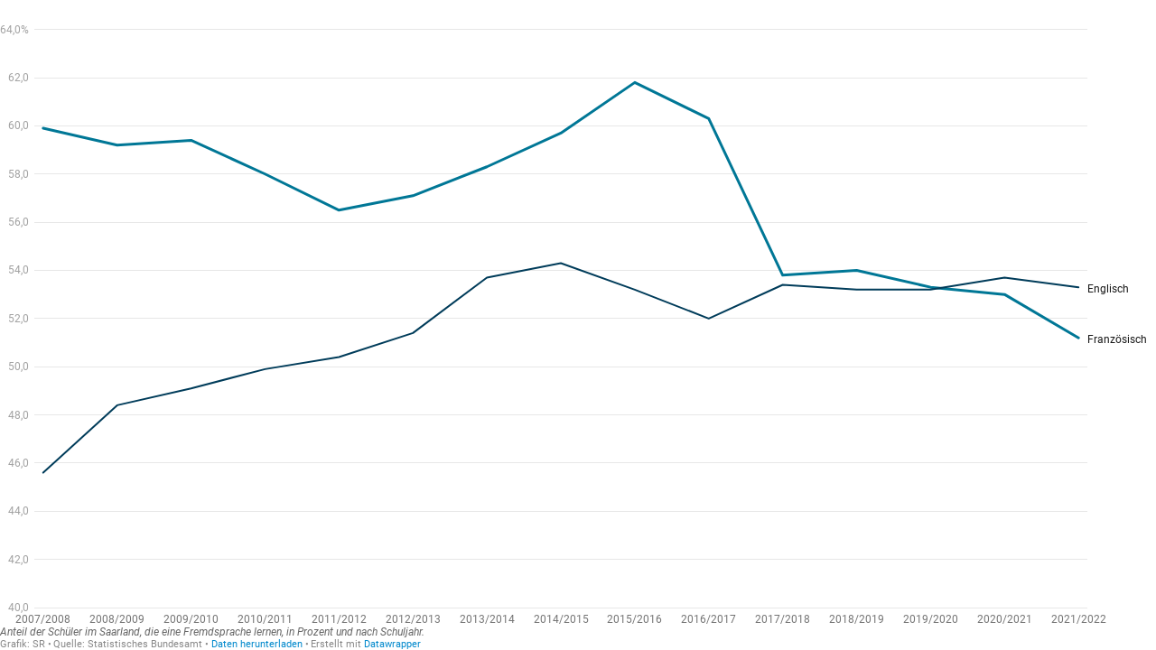

--- FILE ---
content_type: text/javascript
request_url: https://datawrapper.dwcdn.net/lib/vis/d3-lines.b80ee8da.js
body_size: 151691
content:
!function(){"use strict";var t="http://www.w3.org/1999/xhtml",e={svg:"http://www.w3.org/2000/svg",xhtml:t,xlink:"http://www.w3.org/1999/xlink",xml:"http://www.w3.org/XML/1998/namespace",xmlns:"http://www.w3.org/2000/xmlns/"};function n(t){var n=t+="",r=n.indexOf(":");return r>=0&&"xmlns"!==(n=t.slice(0,r))&&(t=t.slice(r+1)),e.hasOwnProperty(n)?{space:e[n],local:t}:t}function r(e){return function(){var n=this.ownerDocument,r=this.namespaceURI;return r===t&&n.documentElement.namespaceURI===t?n.createElement(e):n.createElementNS(r,e)}}function i(t){return function(){return this.ownerDocument.createElementNS(t.space,t.local)}}function o(t){var e=n(t);return(e.local?i:r)(e)}function a(){}function s(t){return null==t?a:function(){return this.querySelector(t)}}function l(){return[]}function c(t){return new Array(t.length)}function u(t,e){this.ownerDocument=t.ownerDocument,this.namespaceURI=t.namespaceURI,this._next=null,this._parent=t,this.__data__=e}function f(t,e,n,r,i,o){for(var a,s=0,l=e.length,c=o.length;s<c;++s)(a=e[s])?(a.__data__=o[s],r[s]=a):n[s]=new u(t,o[s]);for(;s<l;++s)(a=e[s])&&(i[s]=a)}function h(t,e,n,r,i,o,a){var s,l,c,f={},h=e.length,p=o.length,d=new Array(h);for(s=0;s<h;++s)(l=e[s])&&(d[s]=c="$"+a.call(l,l.__data__,s,e),c in f?i[s]=l:f[c]=l);for(s=0;s<p;++s)(l=f[c="$"+a.call(t,o[s],s,o)])?(r[s]=l,l.__data__=o[s],f[c]=null):n[s]=new u(t,o[s]);for(s=0;s<h;++s)(l=e[s])&&f[d[s]]===l&&(i[s]=l)}function p(t,e){return t<e?-1:t>e?1:t>=e?0:NaN}function d(t){return function(){this.removeAttribute(t)}}function g(t){return function(){this.removeAttributeNS(t.space,t.local)}}function m(t,e){return function(){this.setAttribute(t,e)}}function y(t,e){return function(){this.setAttributeNS(t.space,t.local,e)}}function v(t,e){return function(){var n=e.apply(this,arguments);null==n?this.removeAttribute(t):this.setAttribute(t,n)}}function b(t,e){return function(){var n=e.apply(this,arguments);null==n?this.removeAttributeNS(t.space,t.local):this.setAttributeNS(t.space,t.local,n)}}function x(t){return t.ownerDocument&&t.ownerDocument.defaultView||t.document&&t||t.defaultView}function w(t){return function(){this.style.removeProperty(t)}}function k(t,e,n){return function(){this.style.setProperty(t,e,n)}}function M(t,e,n){return function(){var r=e.apply(this,arguments);null==r?this.style.removeProperty(t):this.style.setProperty(t,r,n)}}function _(t,e){return t.style.getPropertyValue(e)||x(t).getComputedStyle(t,null).getPropertyValue(e)}function A(t){return function(){delete this[t]}}function E(t,e){return function(){this[t]=e}}function T(t,e){return function(){var n=e.apply(this,arguments);null==n?delete this[t]:this[t]=n}}function $(t){return t.trim().split(/^|\s+/)}function O(t){return t.classList||new N(t)}function N(t){this._node=t,this._names=$(t.getAttribute("class")||"")}function S(t,e){for(var n=O(t),r=-1,i=e.length;++r<i;)n.add(e[r])}function L(t,e){for(var n=O(t),r=-1,i=e.length;++r<i;)n.remove(e[r])}function C(t){return function(){S(this,t)}}function D(t){return function(){L(this,t)}}function R(t,e){return function(){(e.apply(this,arguments)?S:L)(this,t)}}function I(){this.textContent=""}function P(t){return function(){this.textContent=t}}function z(t){return function(){var e=t.apply(this,arguments);this.textContent=null==e?"":e}}function j(){this.innerHTML=""}function F(t){return function(){this.innerHTML=t}}function U(t){return function(){var e=t.apply(this,arguments);this.innerHTML=null==e?"":e}}function B(){this.nextSibling&&this.parentNode.appendChild(this)}function H(){this.previousSibling&&this.parentNode.insertBefore(this,this.parentNode.firstChild)}function Y(){return null}function W(){var t=this.parentNode;t&&t.removeChild(this)}function q(){var t=this.cloneNode(!1),e=this.parentNode;return e?e.insertBefore(t,this.nextSibling):t}function G(){var t=this.cloneNode(!0),e=this.parentNode;return e?e.insertBefore(t,this.nextSibling):t}u.prototype={constructor:u,appendChild:function(t){return this._parent.insertBefore(t,this._next)},insertBefore:function(t,e){return this._parent.insertBefore(t,e)},querySelector:function(t){return this._parent.querySelector(t)},querySelectorAll:function(t){return this._parent.querySelectorAll(t)}},N.prototype={add:function(t){this._names.indexOf(t)<0&&(this._names.push(t),this._node.setAttribute("class",this._names.join(" ")))},remove:function(t){var e=this._names.indexOf(t);e>=0&&(this._names.splice(e,1),this._node.setAttribute("class",this._names.join(" ")))},contains:function(t){return this._names.indexOf(t)>=0}};var V={},X=null;function K(t,e,n){return t=Z(t,e,n),function(e){var n=e.relatedTarget;n&&(n===this||8&n.compareDocumentPosition(this))||t.call(this,e)}}function Z(t,e,n){return function(r){var i=X;X=r;try{t.call(this,this.__data__,e,n)}finally{X=i}}}function J(t){return t.trim().split(/^|\s+/).map((function(t){var e="",n=t.indexOf(".");return n>=0&&(e=t.slice(n+1),t=t.slice(0,n)),{type:t,name:e}}))}function Q(t){return function(){var e=this.__on;if(e){for(var n,r=0,i=-1,o=e.length;r<o;++r)n=e[r],t.type&&n.type!==t.type||n.name!==t.name?e[++i]=n:this.removeEventListener(n.type,n.listener,n.capture);++i?e.length=i:delete this.__on}}}function tt(t,e,n){var r=V.hasOwnProperty(t.type)?K:Z;return function(i,o,a){var s,l=this.__on,c=r(e,o,a);if(l)for(var u=0,f=l.length;u<f;++u)if((s=l[u]).type===t.type&&s.name===t.name)return this.removeEventListener(s.type,s.listener,s.capture),this.addEventListener(s.type,s.listener=c,s.capture=n),void(s.value=e);this.addEventListener(t.type,c,n),s={type:t.type,name:t.name,value:e,listener:c,capture:n},l?l.push(s):this.__on=[s]}}function et(t,e,n){var r=x(t),i=r.CustomEvent;"function"==typeof i?i=new i(e,n):(i=r.document.createEvent("Event"),n?(i.initEvent(e,n.bubbles,n.cancelable),i.detail=n.detail):i.initEvent(e,!1,!1)),t.dispatchEvent(i)}function nt(t,e){return function(){return et(this,t,e)}}function rt(t,e){return function(){return et(this,t,e.apply(this,arguments))}}"undefined"!=typeof document&&("onmouseenter"in document.documentElement||(V={mouseenter:"mouseover",mouseleave:"mouseout"}));var it=[null];function ot(t,e){this._groups=t,this._parents=e}function at(){return new ot([[document.documentElement]],it)}function st(t){return"string"==typeof t?new ot([[document.querySelector(t)]],[document.documentElement]):new ot([[t]],it)}function lt(t){if("string"==typeof t){var e,n={},r=t.split(/([\.#])/g);for(t=r.shift();e=r.shift();)"."==e?n.class=n.class?n.class+" "+r.shift():r.shift():"#"==e&&(n.id=r.shift());return{tag:t,attr:n}}return t}function ct(){return null}ot.prototype=at.prototype={constructor:ot,select:function(t){"function"!=typeof t&&(t=s(t));for(var e=this._groups,n=e.length,r=new Array(n),i=0;i<n;++i)for(var o,a,l=e[i],c=l.length,u=r[i]=new Array(c),f=0;f<c;++f)(o=l[f])&&(a=t.call(o,o.__data__,f,l))&&("__data__"in o&&(a.__data__=o.__data__),u[f]=a);return new ot(r,this._parents)},selectAll:function(t){"function"!=typeof t&&(t=function(t){return null==t?l:function(){return this.querySelectorAll(t)}}(t));for(var e=this._groups,n=e.length,r=[],i=[],o=0;o<n;++o)for(var a,s=e[o],c=s.length,u=0;u<c;++u)(a=s[u])&&(r.push(t.call(a,a.__data__,u,s)),i.push(a));return new ot(r,i)},filter:function(t){"function"!=typeof t&&(t=function(t){return function(){return this.matches(t)}}(t));for(var e=this._groups,n=e.length,r=new Array(n),i=0;i<n;++i)for(var o,a=e[i],s=a.length,l=r[i]=[],c=0;c<s;++c)(o=a[c])&&t.call(o,o.__data__,c,a)&&l.push(o);return new ot(r,this._parents)},data:function(t,e){if(!t)return g=new Array(this.size()),c=-1,this.each((function(t){g[++c]=t})),g;var n=e?h:f,r=this._parents,i=this._groups;"function"!=typeof t&&(t=function(t){return function(){return t}}(t));for(var o=i.length,a=new Array(o),s=new Array(o),l=new Array(o),c=0;c<o;++c){var u=r[c],p=i[c],d=p.length,g=t.call(u,u&&u.__data__,c,r),m=g.length,y=s[c]=new Array(m),v=a[c]=new Array(m);n(u,p,y,v,l[c]=new Array(d),g,e);for(var b,x,w=0,k=0;w<m;++w)if(b=y[w]){for(w>=k&&(k=w+1);!(x=v[k])&&++k<m;);b._next=x||null}}return(a=new ot(a,r))._enter=s,a._exit=l,a},enter:function(){return new ot(this._enter||this._groups.map(c),this._parents)},exit:function(){return new ot(this._exit||this._groups.map(c),this._parents)},join:function(t,e,n){var r=this.enter(),i=this,o=this.exit();return r="function"==typeof t?t(r):r.append(t+""),null!=e&&(i=e(i)),null==n?o.remove():n(o),r&&i?r.merge(i).order():i},merge:function(t){for(var e=this._groups,n=t._groups,r=e.length,i=n.length,o=Math.min(r,i),a=new Array(r),s=0;s<o;++s)for(var l,c=e[s],u=n[s],f=c.length,h=a[s]=new Array(f),p=0;p<f;++p)(l=c[p]||u[p])&&(h[p]=l);for(;s<r;++s)a[s]=e[s];return new ot(a,this._parents)},order:function(){for(var t=this._groups,e=-1,n=t.length;++e<n;)for(var r,i=t[e],o=i.length-1,a=i[o];--o>=0;)(r=i[o])&&(a&&4^r.compareDocumentPosition(a)&&a.parentNode.insertBefore(r,a),a=r);return this},sort:function(t){function e(e,n){return e&&n?t(e.__data__,n.__data__):!e-!n}t||(t=p);for(var n=this._groups,r=n.length,i=new Array(r),o=0;o<r;++o){for(var a,s=n[o],l=s.length,c=i[o]=new Array(l),u=0;u<l;++u)(a=s[u])&&(c[u]=a);c.sort(e)}return new ot(i,this._parents).order()},call:function(){var t=arguments[0];return arguments[0]=this,t.apply(null,arguments),this},nodes:function(){var t=new Array(this.size()),e=-1;return this.each((function(){t[++e]=this})),t},node:function(){for(var t=this._groups,e=0,n=t.length;e<n;++e)for(var r=t[e],i=0,o=r.length;i<o;++i){var a=r[i];if(a)return a}return null},size:function(){var t=0;return this.each((function(){++t})),t},empty:function(){return!this.node()},each:function(t){for(var e=this._groups,n=0,r=e.length;n<r;++n)for(var i,o=e[n],a=0,s=o.length;a<s;++a)(i=o[a])&&t.call(i,i.__data__,a,o);return this},attr:function(t,e){var r=n(t);if(arguments.length<2){var i=this.node();return r.local?i.getAttributeNS(r.space,r.local):i.getAttribute(r)}return this.each((null==e?r.local?g:d:"function"==typeof e?r.local?b:v:r.local?y:m)(r,e))},style:function(t,e,n){return arguments.length>1?this.each((null==e?w:"function"==typeof e?M:k)(t,e,null==n?"":n)):_(this.node(),t)},property:function(t,e){return arguments.length>1?this.each((null==e?A:"function"==typeof e?T:E)(t,e)):this.node()[t]},classed:function(t,e){var n=$(t+"");if(arguments.length<2){for(var r=O(this.node()),i=-1,o=n.length;++i<o;)if(!r.contains(n[i]))return!1;return!0}return this.each(("function"==typeof e?R:e?C:D)(n,e))},text:function(t){return arguments.length?this.each(null==t?I:("function"==typeof t?z:P)(t)):this.node().textContent},html:function(t){return arguments.length?this.each(null==t?j:("function"==typeof t?U:F)(t)):this.node().innerHTML},raise:function(){return this.each(B)},lower:function(){return this.each(H)},append:function(t){var e="function"==typeof t?t:o(t);return this.select((function(){return this.appendChild(e.apply(this,arguments))}))},insert:function(t,e){var n="function"==typeof t?t:o(t),r=null==e?Y:"function"==typeof e?e:s(e);return this.select((function(){return this.insertBefore(n.apply(this,arguments),r.apply(this,arguments)||null)}))},remove:function(){return this.each(W)},clone:function(t){return this.select(t?G:q)},datum:function(t){return arguments.length?this.property("__data__",t):this.node().__data__},on:function(t,e,n){var r,i,o=J(t+""),a=o.length;if(!(arguments.length<2)){for(s=e?tt:Q,null==n&&(n=!1),r=0;r<a;++r)this.each(s(o[r],e,n));return this}var s=this.node().__on;if(s)for(var l,c=0,u=s.length;c<u;++c)for(r=0,l=s[c];r<a;++r)if((i=o[r]).type===l.type&&i.name===l.name)return l.value},dispatch:function(t,e){return this.each(("function"==typeof e?rt:nt)(t,e))}};const ut=/^(allowReorder|attributeName|attributeType|autoReverse|baseFrequency|baseProfile|calcMode|clipPathUnits|contentScriptType|contentStyleType|diffuseConstant|edgeMode|externalResourcesRequired|filterRes|filterUnits|glyphRef|gradientTransform|gradientUnits|kernelMatrix|kernelUnitLength|keyPoints|keySplines|keyTimes|lengthAdjust|limitingConeAngle|markerHeight|markerUnits|markerWidth|maskContentUnits|maskUnits|numOctaves|pathLength|patternContentUnits|patternTransform|patternUnits|pointsAtX|pointsAtY|pointsAtZ|preserveAlpha|preserveAspectRatio|primitiveUnits|referrerPolicy|refX|refY|repeatCount|repeatDur|requiredExtensions|requiredFeatures|specularConstant|specularExponent|spreadMethod|startOffset|stdDeviation|stitchTiles|surfaceScale|systemLanguage|tableValues|targetX|targetY|textLength|viewBox|viewTarget|xChannelSelector|yChannelSelector|zoomAndPan)$/;function ft(){for(var t=arguments,e=0,n=t.length;e<n;)"string"!=typeof t[e]&&"number"!=typeof t[e]||(t[e]=function(t){return function(e){return e[t]}}(t[e])),e++;return function(e){for(var n=0,r=t.length;n++<r;)e=t[n-1].call(this,e);return e}}function ht(t){return"function"==typeof t?function(e,n){return t(e)<t(n)?-1:t(e)>t(n)?1:t(e)>=t(n)?0:NaN}:function(e,n){return e[t]<n[t]?-1:e[t]>n[t]?1:e[t]>=n[t]?0:NaN}}function pt(){}function dt(t,e){var n=new pt;if(t instanceof pt)t.each((function(t,e){n.set(e,t)}));else if(Array.isArray(t)){var r,i=-1,o=t.length;if(null==e)for(;++i<o;)n.set(i,t[i]);else for(;++i<o;)n.set(e(r=t[i],i,t),r)}else if(t)for(var a in t)n.set(a,t[a]);return n}function gt(){}ft.not=function(t){return!t},ft.run=function(t){return t()},ft.objToFn=function(t,e){return 1==arguments.length&&(e=void 0),function(n){return void 0!==t[n]?t[n]:e}},pt.prototype=dt.prototype={constructor:pt,has:function(t){return"$"+t in this},get:function(t){return this["$"+t]},set:function(t,e){return this["$"+t]=e,this},remove:function(t){var e="$"+t;return e in this&&delete this[e]},clear:function(){for(var t in this)"$"===t[0]&&delete this[t]},keys:function(){var t=[];for(var e in this)"$"===e[0]&&t.push(e.slice(1));return t},values:function(){var t=[];for(var e in this)"$"===e[0]&&t.push(this[e]);return t},entries:function(){var t=[];for(var e in this)"$"===e[0]&&t.push({key:e.slice(1),value:this[e]});return t},size:function(){var t=0;for(var e in this)"$"===e[0]&&++t;return t},empty:function(){for(var t in this)if("$"===t[0])return!1;return!0},each:function(t){for(var e in this)"$"===e[0]&&t(this[e],e.slice(1),this)}};var mt=dt.prototype;function yt(t,e){return t<e?-1:t>e?1:t>=e?0:NaN}function vt(t){return 1===t.length&&(t=function(t){return function(e,n){return yt(t(e),n)}}(t)),{left:function(e,n,r,i){for(null==r&&(r=0),null==i&&(i=e.length);r<i;){var o=r+i>>>1;t(e[o],n)<0?r=o+1:i=o}return r},right:function(e,n,r,i){for(null==r&&(r=0),null==i&&(i=e.length);r<i;){var o=r+i>>>1;t(e[o],n)>0?i=o:r=o+1}return r}}}gt.prototype={constructor:gt,has:mt.has,add:function(t){return this["$"+(t+="")]=t,this},remove:mt.remove,clear:mt.clear,values:mt.keys,size:mt.size,empty:mt.empty,each:mt.each},at.prototype.translate=function(t,e){var n=this.node();return n?n.getBBox?this.attr("transform",(function(n,r){var i="function"==typeof t?t.call(this,n,r):t;return 0===e?i=[i,0]:1===e&&(i=[0,i]),"translate("+i[0]+","+i[1]+")"})):this.style("transform",(function(n,r){var i="function"==typeof t?t.call(this,n,r):t;return 0===e?i=[i,0]:1===e&&(i=[0,i]),"translate("+i[0]+"px,"+i[1]+"px)"})):this},at.prototype.append=function(t){var e,n;"function"==typeof t?e=t:(n=lt(t),e=o(n.tag));var r=this.select((function(){return this.appendChild(e.apply(this,arguments))}));if(n)for(var i in n.attr)r.attr(i,n.attr[i]);return r},at.prototype.insert=function(t,e){var n=lt(t),r=o(n.tag),i=null==e?ct:"function"==typeof e?e:s(e),a=this.select((function(){return this.insertBefore(r.apply(this,arguments),i.apply(this,arguments)||null)}));for(var l in n.attr)a.attr(l,n.attr[l]);return a},at.prototype.parent=function(){var t=[];return this.filter((function(){return!(t.indexOf(this.parentNode)>-1||(t.push(this.parentNode),0))})).select((function(){return this.parentNode}))},at.prototype.selectAppend=function(t){var e,n=s(t),r=lt(t);for(var i in t=o(r.tag),e=this.select((function(){return n.apply(this,arguments)||this.appendChild(t.apply(this,arguments))})),r.attr)e.attr(i,r.attr[i]);return e},at.prototype.tspans=function(t,e){return this.selectAll("tspan").data((function(e,n){return("function"==typeof t?t.call(this,e,n):t).map((function(t){return{line:t,parent:e}}))})).enter().append("tspan").text((function(t){return t.line})).attr("x",0).attr("dy",(function(t,n){return n?("function"==typeof e?e.call(this,t.parent,t.line,n):e)||15:0}))},at.prototype.appendMany=function(t,e){if("string"==typeof e){console.warn("DEPRECATED: jetpack's appendMany order of arguments has changed. It's appendMany('div', data) from now on");var n=e;e=t,t=n}return this.selectAll(null).data(e).enter().append(t)},at.prototype.at=function(t,e){if("object"==typeof t){for(var n in t)this.attr(ut.test(n)?n:n.replace(/([a-z\d])([A-Z])/g,"$1-$2").toLowerCase(),t[n]);return this}return 1==arguments.length?this.attr(t):this.attr(t,e)},at.prototype.st=function(t,e){if("object"==typeof t){for(var n in t)r(this,n,t[n]);return this}return 1==arguments.length?this.style(t):r(this,t,e);function r(t,e,n){return e=e.replace(/([a-z\d])([A-Z])/g,"$1-$2").toLowerCase(),~"top left bottom right padding-top padding-left padding-bottom padding-right border-top b-width border-left-width border-botto-width m border-right-width margin-top margin-left margin-bottom margin-right font-size width stroke-width line-height margin padding border border-radius max-width min-width max-height min-height".indexOf(e)?t.style(e,"function"==typeof n?o(n):i(n)):t.style(e,n),t}function i(t){return t.match?t:t+"px"}function o(t){return function(){var e=t.apply(this,arguments);return i(e)}}},at.prototype.prop=at.prototype.property;var bt=vt(yt).right;function xt(t,e){var n,r,i,o=t.length,a=-1;if(null==e){for(;++a<o;)if(null!=(n=t[a])&&n>=n)for(r=i=n;++a<o;)null!=(n=t[a])&&(r>n&&(r=n),i<n&&(i=n))}else for(;++a<o;)if(null!=(n=e(t[a],a,t))&&n>=n)for(r=i=n;++a<o;)null!=(n=e(t[a],a,t))&&(r>n&&(r=n),i<n&&(i=n));return[r,i]}var wt=Math.sqrt(50),kt=Math.sqrt(10),Mt=Math.sqrt(2);function _t(t,e,n){var r,i,o,a,s=-1;if(n=+n,(t=+t)==(e=+e)&&n>0)return[t];if((r=e<t)&&(i=t,t=e,e=i),0===(a=At(t,e,n))||!isFinite(a))return[];if(a>0)for(t=Math.ceil(t/a),e=Math.floor(e/a),o=new Array(i=Math.ceil(e-t+1));++s<i;)o[s]=(t+s)*a;else for(t=Math.floor(t*a),e=Math.ceil(e*a),o=new Array(i=Math.ceil(t-e+1));++s<i;)o[s]=(t-s)/a;return r&&o.reverse(),o}function At(t,e,n){var r=(e-t)/Math.max(0,n),i=Math.floor(Math.log(r)/Math.LN10),o=r/Math.pow(10,i);return i>=0?(o>=wt?10:o>=kt?5:o>=Mt?2:1)*Math.pow(10,i):-Math.pow(10,-i)/(o>=wt?10:o>=kt?5:o>=Mt?2:1)}function Et(t,e,n){var r=Math.abs(e-t)/Math.max(0,n),i=Math.pow(10,Math.floor(Math.log(r)/Math.LN10)),o=r/i;return o>=wt?i*=10:o>=kt?i*=5:o>=Mt&&(i*=2),e<t?-i:i}function Tt(t,e){var n,r,i=t.length,o=-1;if(null==e){for(;++o<i;)if(null!=(n=t[o])&&n>=n)for(r=n;++o<i;)null!=(n=t[o])&&r>n&&(r=n)}else for(;++o<i;)if(null!=(n=e(t[o],o,t))&&n>=n)for(r=n;++o<i;)null!=(n=e(t[o],o,t))&&r>n&&(r=n);return r}function $t(t,e){switch(arguments.length){case 0:break;case 1:this.range(t);break;default:this.range(e).domain(t)}return this}var Ot=Array.prototype,Nt=Ot.map,St=Ot.slice;function Lt(t,e,n){t.prototype=e.prototype=n,n.constructor=t}function Ct(t,e){var n=Object.create(t.prototype);for(var r in e)n[r]=e[r];return n}function Dt(){}var Rt="\\s*([+-]?\\d+)\\s*",It="\\s*([+-]?\\d*\\.?\\d+(?:[eE][+-]?\\d+)?)\\s*",Pt="\\s*([+-]?\\d*\\.?\\d+(?:[eE][+-]?\\d+)?)%\\s*",zt=/^#([0-9a-f]{3,8})$/,jt=new RegExp("^rgb\\("+[Rt,Rt,Rt]+"\\)$"),Ft=new RegExp("^rgb\\("+[Pt,Pt,Pt]+"\\)$"),Ut=new RegExp("^rgba\\("+[Rt,Rt,Rt,It]+"\\)$"),Bt=new RegExp("^rgba\\("+[Pt,Pt,Pt,It]+"\\)$"),Ht=new RegExp("^hsl\\("+[It,Pt,Pt]+"\\)$"),Yt=new RegExp("^hsla\\("+[It,Pt,Pt,It]+"\\)$"),Wt={aliceblue:15792383,antiquewhite:16444375,aqua:65535,aquamarine:8388564,azure:15794175,beige:16119260,bisque:16770244,black:0,blanchedalmond:16772045,blue:255,blueviolet:9055202,brown:10824234,burlywood:14596231,cadetblue:6266528,chartreuse:8388352,chocolate:13789470,coral:16744272,cornflowerblue:6591981,cornsilk:16775388,crimson:14423100,cyan:65535,darkblue:139,darkcyan:35723,darkgoldenrod:12092939,darkgray:11119017,darkgreen:25600,darkgrey:11119017,darkkhaki:12433259,darkmagenta:9109643,darkolivegreen:5597999,darkorange:16747520,darkorchid:10040012,darkred:9109504,darksalmon:15308410,darkseagreen:9419919,darkslateblue:4734347,darkslategray:3100495,darkslategrey:3100495,darkturquoise:52945,darkviolet:9699539,deeppink:16716947,deepskyblue:49151,dimgray:6908265,dimgrey:6908265,dodgerblue:2003199,firebrick:11674146,floralwhite:16775920,forestgreen:2263842,fuchsia:16711935,gainsboro:14474460,ghostwhite:16316671,gold:16766720,goldenrod:14329120,gray:8421504,green:32768,greenyellow:11403055,grey:8421504,honeydew:15794160,hotpink:16738740,indianred:13458524,indigo:4915330,ivory:16777200,khaki:15787660,lavender:15132410,lavenderblush:16773365,lawngreen:8190976,lemonchiffon:16775885,lightblue:11393254,lightcoral:15761536,lightcyan:14745599,lightgoldenrodyellow:16448210,lightgray:13882323,lightgreen:9498256,lightgrey:13882323,lightpink:16758465,lightsalmon:16752762,lightseagreen:2142890,lightskyblue:8900346,lightslategray:7833753,lightslategrey:7833753,lightsteelblue:11584734,lightyellow:16777184,lime:65280,limegreen:3329330,linen:16445670,magenta:16711935,maroon:8388608,mediumaquamarine:6737322,mediumblue:205,mediumorchid:12211667,mediumpurple:9662683,mediumseagreen:3978097,mediumslateblue:8087790,mediumspringgreen:64154,mediumturquoise:4772300,mediumvioletred:13047173,midnightblue:1644912,mintcream:16121850,mistyrose:16770273,moccasin:16770229,navajowhite:16768685,navy:128,oldlace:16643558,olive:8421376,olivedrab:7048739,orange:16753920,orangered:16729344,orchid:14315734,palegoldenrod:15657130,palegreen:10025880,paleturquoise:11529966,palevioletred:14381203,papayawhip:16773077,peachpuff:16767673,peru:13468991,pink:16761035,plum:14524637,powderblue:11591910,purple:8388736,rebeccapurple:6697881,red:16711680,rosybrown:12357519,royalblue:4286945,saddlebrown:9127187,salmon:16416882,sandybrown:16032864,seagreen:3050327,seashell:16774638,sienna:10506797,silver:12632256,skyblue:8900331,slateblue:6970061,slategray:7372944,slategrey:7372944,snow:16775930,springgreen:65407,steelblue:4620980,tan:13808780,teal:32896,thistle:14204888,tomato:16737095,turquoise:4251856,violet:15631086,wheat:16113331,white:16777215,whitesmoke:16119285,yellow:16776960,yellowgreen:10145074};function qt(){return this.rgb().formatHex()}function Gt(){return this.rgb().formatRgb()}function Vt(t){var e,n;return t=(t+"").trim().toLowerCase(),(e=zt.exec(t))?(n=e[1].length,e=parseInt(e[1],16),6===n?Xt(e):3===n?new Qt(e>>8&15|e>>4&240,e>>4&15|240&e,(15&e)<<4|15&e,1):8===n?Kt(e>>24&255,e>>16&255,e>>8&255,(255&e)/255):4===n?Kt(e>>12&15|e>>8&240,e>>8&15|e>>4&240,e>>4&15|240&e,((15&e)<<4|15&e)/255):null):(e=jt.exec(t))?new Qt(e[1],e[2],e[3],1):(e=Ft.exec(t))?new Qt(255*e[1]/100,255*e[2]/100,255*e[3]/100,1):(e=Ut.exec(t))?Kt(e[1],e[2],e[3],e[4]):(e=Bt.exec(t))?Kt(255*e[1]/100,255*e[2]/100,255*e[3]/100,e[4]):(e=Ht.exec(t))?re(e[1],e[2]/100,e[3]/100,1):(e=Yt.exec(t))?re(e[1],e[2]/100,e[3]/100,e[4]):Wt.hasOwnProperty(t)?Xt(Wt[t]):"transparent"===t?new Qt(NaN,NaN,NaN,0):null}function Xt(t){return new Qt(t>>16&255,t>>8&255,255&t,1)}function Kt(t,e,n,r){return r<=0&&(t=e=n=NaN),new Qt(t,e,n,r)}function Zt(t){return t instanceof Dt||(t=Vt(t)),t?new Qt((t=t.rgb()).r,t.g,t.b,t.opacity):new Qt}function Jt(t,e,n,r){return 1===arguments.length?Zt(t):new Qt(t,e,n,null==r?1:r)}function Qt(t,e,n,r){this.r=+t,this.g=+e,this.b=+n,this.opacity=+r}function te(){return"#"+ne(this.r)+ne(this.g)+ne(this.b)}function ee(){var t=this.opacity;return(1===(t=isNaN(t)?1:Math.max(0,Math.min(1,t)))?"rgb(":"rgba(")+Math.max(0,Math.min(255,Math.round(this.r)||0))+", "+Math.max(0,Math.min(255,Math.round(this.g)||0))+", "+Math.max(0,Math.min(255,Math.round(this.b)||0))+(1===t?")":", "+t+")")}function ne(t){return((t=Math.max(0,Math.min(255,Math.round(t)||0)))<16?"0":"")+t.toString(16)}function re(t,e,n,r){return r<=0?t=e=n=NaN:n<=0||n>=1?t=e=NaN:e<=0&&(t=NaN),new oe(t,e,n,r)}function ie(t){if(t instanceof oe)return new oe(t.h,t.s,t.l,t.opacity);if(t instanceof Dt||(t=Vt(t)),!t)return new oe;if(t instanceof oe)return t;var e=(t=t.rgb()).r/255,n=t.g/255,r=t.b/255,i=Math.min(e,n,r),o=Math.max(e,n,r),a=NaN,s=o-i,l=(o+i)/2;return s?(a=e===o?(n-r)/s+6*(n<r):n===o?(r-e)/s+2:(e-n)/s+4,s/=l<.5?o+i:2-o-i,a*=60):s=l>0&&l<1?0:a,new oe(a,s,l,t.opacity)}function oe(t,e,n,r){this.h=+t,this.s=+e,this.l=+n,this.opacity=+r}function ae(t,e,n){return 255*(t<60?e+(n-e)*t/60:t<180?n:t<240?e+(n-e)*(240-t)/60:e)}Lt(Dt,Vt,{copy:function(t){return Object.assign(new this.constructor,this,t)},displayable:function(){return this.rgb().displayable()},hex:qt,formatHex:qt,formatHsl:function(){return ie(this).formatHsl()},formatRgb:Gt,toString:Gt}),Lt(Qt,Jt,Ct(Dt,{brighter:function(t){return t=null==t?1/.7:Math.pow(1/.7,t),new Qt(this.r*t,this.g*t,this.b*t,this.opacity)},darker:function(t){return t=null==t?.7:Math.pow(.7,t),new Qt(this.r*t,this.g*t,this.b*t,this.opacity)},rgb:function(){return this},displayable:function(){return-.5<=this.r&&this.r<255.5&&-.5<=this.g&&this.g<255.5&&-.5<=this.b&&this.b<255.5&&0<=this.opacity&&this.opacity<=1},hex:te,formatHex:te,formatRgb:ee,toString:ee})),Lt(oe,(function(t,e,n,r){return 1===arguments.length?ie(t):new oe(t,e,n,null==r?1:r)}),Ct(Dt,{brighter:function(t){return t=null==t?1/.7:Math.pow(1/.7,t),new oe(this.h,this.s,this.l*t,this.opacity)},darker:function(t){return t=null==t?.7:Math.pow(.7,t),new oe(this.h,this.s,this.l*t,this.opacity)},rgb:function(){var t=this.h%360+360*(this.h<0),e=isNaN(t)||isNaN(this.s)?0:this.s,n=this.l,r=n+(n<.5?n:1-n)*e,i=2*n-r;return new Qt(ae(t>=240?t-240:t+120,i,r),ae(t,i,r),ae(t<120?t+240:t-120,i,r),this.opacity)},displayable:function(){return(0<=this.s&&this.s<=1||isNaN(this.s))&&0<=this.l&&this.l<=1&&0<=this.opacity&&this.opacity<=1},formatHsl:function(){var t=this.opacity;return(1===(t=isNaN(t)?1:Math.max(0,Math.min(1,t)))?"hsl(":"hsla(")+(this.h||0)+", "+100*(this.s||0)+"%, "+100*(this.l||0)+"%"+(1===t?")":", "+t+")")}}));var se=Math.PI/180,le=180/Math.PI,ce=6/29*3*(6/29);function ue(t){if(t instanceof he)return new he(t.l,t.a,t.b,t.opacity);if(t instanceof ve)return be(t);t instanceof Qt||(t=Zt(t));var e,n,r=me(t.r),i=me(t.g),o=me(t.b),a=pe((.2225045*r+.7168786*i+.0606169*o)/1);return r===i&&i===o?e=n=a:(e=pe((.4360747*r+.3850649*i+.1430804*o)/.96422),n=pe((.0139322*r+.0971045*i+.7141733*o)/.82521)),new he(116*a-16,500*(e-a),200*(a-n),t.opacity)}function fe(t,e,n,r){return 1===arguments.length?ue(t):new he(t,e,n,null==r?1:r)}function he(t,e,n,r){this.l=+t,this.a=+e,this.b=+n,this.opacity=+r}function pe(t){return t>6/29*(6/29)*(6/29)?Math.pow(t,1/3):t/ce+4/29}function de(t){return t>6/29?t*t*t:ce*(t-4/29)}function ge(t){return 255*(t<=.0031308?12.92*t:1.055*Math.pow(t,1/2.4)-.055)}function me(t){return(t/=255)<=.04045?t/12.92:Math.pow((t+.055)/1.055,2.4)}function ye(t){if(t instanceof ve)return new ve(t.h,t.c,t.l,t.opacity);if(t instanceof he||(t=ue(t)),0===t.a&&0===t.b)return new ve(NaN,0<t.l&&t.l<100?0:NaN,t.l,t.opacity);var e=Math.atan2(t.b,t.a)*le;return new ve(e<0?e+360:e,Math.sqrt(t.a*t.a+t.b*t.b),t.l,t.opacity)}function ve(t,e,n,r){this.h=+t,this.c=+e,this.l=+n,this.opacity=+r}function be(t){if(isNaN(t.h))return new he(t.l,0,0,t.opacity);var e=t.h*se;return new he(t.l,Math.cos(e)*t.c,Math.sin(e)*t.c,t.opacity)}function xe(t){return function(){return t}}function we(t,e){var n=e-t;return n?function(t,e){return function(n){return t+n*e}}(t,n):xe(isNaN(t)?e:t)}Lt(he,fe,Ct(Dt,{brighter:function(t){return new he(this.l+18*(null==t?1:t),this.a,this.b,this.opacity)},darker:function(t){return new he(this.l-18*(null==t?1:t),this.a,this.b,this.opacity)},rgb:function(){var t=(this.l+16)/116,e=isNaN(this.a)?t:t+this.a/500,n=isNaN(this.b)?t:t-this.b/200;return new Qt(ge(3.1338561*(e=.96422*de(e))-1.6168667*(t=1*de(t))-.4906146*(n=.82521*de(n))),ge(-.9787684*e+1.9161415*t+.033454*n),ge(.0719453*e-.2289914*t+1.4052427*n),this.opacity)}})),Lt(ve,(function(t,e,n,r){return 1===arguments.length?ye(t):new ve(t,e,n,null==r?1:r)}),Ct(Dt,{brighter:function(t){return new ve(this.h,this.c,this.l+18*(null==t?1:t),this.opacity)},darker:function(t){return new ve(this.h,this.c,this.l-18*(null==t?1:t),this.opacity)},rgb:function(){return be(this).rgb()}}));var ke=function t(e){var n=function(t){return 1==(t=+t)?we:function(e,n){return n-e?function(t,e,n){return t=Math.pow(t,n),e=Math.pow(e,n)-t,n=1/n,function(r){return Math.pow(t+r*e,n)}}(e,n,t):xe(isNaN(e)?n:e)}}(e);function r(t,e){var r=n((t=Jt(t)).r,(e=Jt(e)).r),i=n(t.g,e.g),o=n(t.b,e.b),a=we(t.opacity,e.opacity);return function(e){return t.r=r(e),t.g=i(e),t.b=o(e),t.opacity=a(e),t+""}}return r.gamma=t,r}(1);function Me(t,e){e||(e=[]);var n,r=t?Math.min(e.length,t.length):0,i=e.slice();return function(o){for(n=0;n<r;++n)i[n]=t[n]*(1-o)+e[n]*o;return i}}function _e(t,e){var n,r=e?e.length:0,i=t?Math.min(r,t.length):0,o=new Array(i),a=new Array(r);for(n=0;n<i;++n)o[n]=Se(t[n],e[n]);for(;n<r;++n)a[n]=e[n];return function(t){for(n=0;n<i;++n)a[n]=o[n](t);return a}}function Ae(t,e){var n=new Date;return t=+t,e=+e,function(r){return n.setTime(t*(1-r)+e*r),n}}function Ee(t,e){return t=+t,e=+e,function(n){return t*(1-n)+e*n}}function Te(t,e){var n,r={},i={};for(n in null!==t&&"object"==typeof t||(t={}),null!==e&&"object"==typeof e||(e={}),e)n in t?r[n]=Se(t[n],e[n]):i[n]=e[n];return function(t){for(n in r)i[n]=r[n](t);return i}}var $e=/[-+]?(?:\d+\.?\d*|\.?\d+)(?:[eE][-+]?\d+)?/g,Oe=new RegExp($e.source,"g");function Ne(t,e){var n,r,i,o=$e.lastIndex=Oe.lastIndex=0,a=-1,s=[],l=[];for(t+="",e+="";(n=$e.exec(t))&&(r=Oe.exec(e));)(i=r.index)>o&&(i=e.slice(o,i),s[a]?s[a]+=i:s[++a]=i),(n=n[0])===(r=r[0])?s[a]?s[a]+=r:s[++a]=r:(s[++a]=null,l.push({i:a,x:Ee(n,r)})),o=Oe.lastIndex;return o<e.length&&(i=e.slice(o),s[a]?s[a]+=i:s[++a]=i),s.length<2?l[0]?function(t){return function(e){return t(e)+""}}(l[0].x):function(t){return function(){return t}}(e):(e=l.length,function(t){for(var n,r=0;r<e;++r)s[(n=l[r]).i]=n.x(t);return s.join("")})}function Se(t,e){var n,r=typeof e;return null==e||"boolean"===r?xe(e):("number"===r?Ee:"string"===r?(n=Vt(e))?(e=n,ke):Ne:e instanceof Vt?ke:e instanceof Date?Ae:function(t){return ArrayBuffer.isView(t)&&!(t instanceof DataView)}(e)?Me:Array.isArray(e)?_e:"function"!=typeof e.valueOf&&"function"!=typeof e.toString||isNaN(e)?Te:Ee)(t,e)}function Le(t,e){return t=+t,e=+e,function(n){return Math.round(t*(1-n)+e*n)}}function Ce(t){return+t}var De=[0,1];function Re(t){return t}function Ie(t,e){return(e-=t=+t)?function(n){return(n-t)/e}:function(t){return function(){return t}}(isNaN(e)?NaN:.5)}function Pe(t){var e,n=t[0],r=t[t.length-1];return n>r&&(e=n,n=r,r=e),function(t){return Math.max(n,Math.min(r,t))}}function ze(t,e,n){var r=t[0],i=t[1],o=e[0],a=e[1];return i<r?(r=Ie(i,r),o=n(a,o)):(r=Ie(r,i),o=n(o,a)),function(t){return o(r(t))}}function je(t,e,n){var r=Math.min(t.length,e.length)-1,i=new Array(r),o=new Array(r),a=-1;for(t[r]<t[0]&&(t=t.slice().reverse(),e=e.slice().reverse());++a<r;)i[a]=Ie(t[a],t[a+1]),o[a]=n(e[a],e[a+1]);return function(e){var n=bt(t,e,1,r)-1;return o[n](i[n](e))}}function Fe(t,e){return e.domain(t.domain()).range(t.range()).interpolate(t.interpolate()).clamp(t.clamp()).unknown(t.unknown())}function Ue(){var t,e,n,r,i,o,a=De,s=De,l=Se,c=Re;function u(){return r=Math.min(a.length,s.length)>2?je:ze,i=o=null,f}function f(e){return isNaN(e=+e)?n:(i||(i=r(a.map(t),s,l)))(t(c(e)))}return f.invert=function(n){return c(e((o||(o=r(s,a.map(t),Ee)))(n)))},f.domain=function(t){return arguments.length?(a=Nt.call(t,Ce),c===Re||(c=Pe(a)),u()):a.slice()},f.range=function(t){return arguments.length?(s=St.call(t),u()):s.slice()},f.rangeRound=function(t){return s=St.call(t),l=Le,u()},f.clamp=function(t){return arguments.length?(c=t?Pe(a):Re,f):c!==Re},f.interpolate=function(t){return arguments.length?(l=t,u()):l},f.unknown=function(t){return arguments.length?(n=t,f):n},function(n,r){return t=n,e=r,u()}}function Be(t,e){return Ue()(t,e)}function He(t,e){if((n=(t=e?t.toExponential(e-1):t.toExponential()).indexOf("e"))<0)return null;var n,r=t.slice(0,n);return[r.length>1?r[0]+r.slice(2):r,+t.slice(n+1)]}function Ye(t){return(t=He(Math.abs(t)))?t[1]:NaN}var We,qe=/^(?:(.)?([<>=^]))?([+\-( ])?([$#])?(0)?(\d+)?(,)?(\.\d+)?(~)?([a-z%])?$/i;function Ge(t){if(!(e=qe.exec(t)))throw new Error("invalid format: "+t);var e;return new Ve({fill:e[1],align:e[2],sign:e[3],symbol:e[4],zero:e[5],width:e[6],comma:e[7],precision:e[8]&&e[8].slice(1),trim:e[9],type:e[10]})}function Ve(t){this.fill=void 0===t.fill?" ":t.fill+"",this.align=void 0===t.align?">":t.align+"",this.sign=void 0===t.sign?"-":t.sign+"",this.symbol=void 0===t.symbol?"":t.symbol+"",this.zero=!!t.zero,this.width=void 0===t.width?void 0:+t.width,this.comma=!!t.comma,this.precision=void 0===t.precision?void 0:+t.precision,this.trim=!!t.trim,this.type=void 0===t.type?"":t.type+""}function Xe(t,e){var n=He(t,e);if(!n)return t+"";var r=n[0],i=n[1];return i<0?"0."+new Array(-i).join("0")+r:r.length>i+1?r.slice(0,i+1)+"."+r.slice(i+1):r+new Array(i-r.length+2).join("0")}Ge.prototype=Ve.prototype,Ve.prototype.toString=function(){return this.fill+this.align+this.sign+this.symbol+(this.zero?"0":"")+(void 0===this.width?"":Math.max(1,0|this.width))+(this.comma?",":"")+(void 0===this.precision?"":"."+Math.max(0,0|this.precision))+(this.trim?"~":"")+this.type};var Ke={"%":function(t,e){return(100*t).toFixed(e)},b:function(t){return Math.round(t).toString(2)},c:function(t){return t+""},d:function(t){return Math.abs(t=Math.round(t))>=1e21?t.toLocaleString("en").replace(/,/g,""):t.toString(10)},e:function(t,e){return t.toExponential(e)},f:function(t,e){return t.toFixed(e)},g:function(t,e){return t.toPrecision(e)},o:function(t){return Math.round(t).toString(8)},p:function(t,e){return Xe(100*t,e)},r:Xe,s:function(t,e){var n=He(t,e);if(!n)return t+"";var r=n[0],i=n[1],o=i-(We=3*Math.max(-8,Math.min(8,Math.floor(i/3))))+1,a=r.length;return o===a?r:o>a?r+new Array(o-a+1).join("0"):o>0?r.slice(0,o)+"."+r.slice(o):"0."+new Array(1-o).join("0")+He(t,Math.max(0,e+o-1))[0]},X:function(t){return Math.round(t).toString(16).toUpperCase()},x:function(t){return Math.round(t).toString(16)}};function Ze(t){return t}var Je,Qe,tn,en=Array.prototype.map,nn=["y","z","a","f","p","n","µ","m","","k","M","G","T","P","E","Z","Y"];function rn(t){var e=t.domain;return t.ticks=function(t){var n=e();return _t(n[0],n[n.length-1],null==t?10:t)},t.tickFormat=function(t,n){var r=e();return function(t,e,n,r){var i,o=Et(t,e,n);switch((r=Ge(null==r?",f":r)).type){case"s":var a=Math.max(Math.abs(t),Math.abs(e));return null!=r.precision||isNaN(i=function(t,e){return Math.max(0,3*Math.max(-8,Math.min(8,Math.floor(Ye(e)/3)))-Ye(Math.abs(t)))}(o,a))||(r.precision=i),tn(r,a);case"":case"e":case"g":case"p":case"r":null!=r.precision||isNaN(i=function(t,e){return t=Math.abs(t),e=Math.abs(e)-t,Math.max(0,Ye(e)-Ye(t))+1}(o,Math.max(Math.abs(t),Math.abs(e))))||(r.precision=i-("e"===r.type));break;case"f":case"%":null!=r.precision||isNaN(i=function(t){return Math.max(0,-Ye(Math.abs(t)))}(o))||(r.precision=i-2*("%"===r.type))}return Qe(r)}(r[0],r[r.length-1],null==t?10:t,n)},t.nice=function(n){null==n&&(n=10);var r,i=e(),o=0,a=i.length-1,s=i[o],l=i[a];return l<s&&(r=s,s=l,l=r,r=o,o=a,a=r),(r=At(s,l,n))>0?r=At(s=Math.floor(s/r)*r,l=Math.ceil(l/r)*r,n):r<0&&(r=At(s=Math.ceil(s*r)/r,l=Math.floor(l*r)/r,n)),r>0?(i[o]=Math.floor(s/r)*r,i[a]=Math.ceil(l/r)*r,e(i)):r<0&&(i[o]=Math.ceil(s*r)/r,i[a]=Math.floor(l*r)/r,e(i)),t},t}function on(){var t=Be(Re,Re);return t.copy=function(){return Fe(t,on())},$t.apply(t,arguments),rn(t)}function an(t,e){var n,r=0,i=(t=t.slice()).length-1,o=t[r],a=t[i];return a<o&&(n=r,r=i,i=n,n=o,o=a,a=n),t[r]=e.floor(o),t[i]=e.ceil(a),t}function sn(t){return Math.log(t)}function ln(t){return Math.exp(t)}function cn(t){return-Math.log(-t)}function un(t){return-Math.exp(-t)}function fn(t){return isFinite(t)?+("1e"+t):t<0?0:t}function hn(t){return function(e){return-t(-e)}}function pn(t){var e,n,r=t(sn,ln),i=r.domain,o=10;function a(){return e=function(t){return t===Math.E?Math.log:10===t&&Math.log10||2===t&&Math.log2||(t=Math.log(t),function(e){return Math.log(e)/t})}(o),n=function(t){return 10===t?fn:t===Math.E?Math.exp:function(e){return Math.pow(t,e)}}(o),i()[0]<0?(e=hn(e),n=hn(n),t(cn,un)):t(sn,ln),r}return r.base=function(t){return arguments.length?(o=+t,a()):o},r.domain=function(t){return arguments.length?(i(t),a()):i()},r.ticks=function(t){var r,a=i(),s=a[0],l=a[a.length-1];(r=l<s)&&(h=s,s=l,l=h);var c,u,f,h=e(s),p=e(l),d=null==t?10:+t,g=[];if(!(o%1)&&p-h<d){if(h=Math.round(h)-1,p=Math.round(p)+1,s>0){for(;h<p;++h)for(u=1,c=n(h);u<o;++u)if(!((f=c*u)<s)){if(f>l)break;g.push(f)}}else for(;h<p;++h)for(u=o-1,c=n(h);u>=1;--u)if(!((f=c*u)<s)){if(f>l)break;g.push(f)}}else g=_t(h,p,Math.min(p-h,d)).map(n);return r?g.reverse():g},r.tickFormat=function(t,i){if(null==i&&(i=10===o?".0e":","),"function"!=typeof i&&(i=Qe(i)),t===1/0)return i;null==t&&(t=10);var a=Math.max(1,o*t/r.ticks().length);return function(t){var r=t/n(Math.round(e(t)));return r*o<o-.5&&(r*=o),r<=a?i(t):""}},r.nice=function(){return i(an(i(),{floor:function(t){return n(Math.floor(e(t)))},ceil:function(t){return n(Math.ceil(e(t)))}}))},r}function dn(){var t=pn(Ue()).domain([1,10]);return t.copy=function(){return Fe(t,dn()).base(t.base())},$t.apply(t,arguments),t}Je=function(t){var e,n,r=void 0===t.grouping||void 0===t.thousands?Ze:(e=en.call(t.grouping,Number),n=t.thousands+"",function(t,r){for(var i=t.length,o=[],a=0,s=e[0],l=0;i>0&&s>0&&(l+s+1>r&&(s=Math.max(1,r-l)),o.push(t.substring(i-=s,i+s)),!((l+=s+1)>r));)s=e[a=(a+1)%e.length];return o.reverse().join(n)}),i=void 0===t.currency?"":t.currency[0]+"",o=void 0===t.currency?"":t.currency[1]+"",a=void 0===t.decimal?".":t.decimal+"",s=void 0===t.numerals?Ze:function(t){return function(e){return e.replace(/[0-9]/g,(function(e){return t[+e]}))}}(en.call(t.numerals,String)),l=void 0===t.percent?"%":t.percent+"",c=void 0===t.minus?"-":t.minus+"",u=void 0===t.nan?"NaN":t.nan+"";function f(t){var e=(t=Ge(t)).fill,n=t.align,f=t.sign,h=t.symbol,p=t.zero,d=t.width,g=t.comma,m=t.precision,y=t.trim,v=t.type;"n"===v?(g=!0,v="g"):Ke[v]||(void 0===m&&(m=12),y=!0,v="g"),(p||"0"===e&&"="===n)&&(p=!0,e="0",n="=");var b="$"===h?i:"#"===h&&/[boxX]/.test(v)?"0"+v.toLowerCase():"",x="$"===h?o:/[%p]/.test(v)?l:"",w=Ke[v],k=/[defgprs%]/.test(v);function M(t){var i,o,l,h=b,M=x;if("c"===v)M=w(t)+M,t="";else{var _=(t=+t)<0||1/t<0;if(t=isNaN(t)?u:w(Math.abs(t),m),y&&(t=function(t){t:for(var e,n=t.length,r=1,i=-1;r<n;++r)switch(t[r]){case".":i=e=r;break;case"0":0===i&&(i=r),e=r;break;default:if(!+t[r])break t;i>0&&(i=0)}return i>0?t.slice(0,i)+t.slice(e+1):t}(t)),_&&0==+t&&"+"!==f&&(_=!1),h=(_?"("===f?f:c:"-"===f||"("===f?"":f)+h,M=("s"===v?nn[8+We/3]:"")+M+(_&&"("===f?")":""),k)for(i=-1,o=t.length;++i<o;)if(48>(l=t.charCodeAt(i))||l>57){M=(46===l?a+t.slice(i+1):t.slice(i))+M,t=t.slice(0,i);break}}g&&!p&&(t=r(t,1/0));var A=h.length+t.length+M.length,E=A<d?new Array(d-A+1).join(e):"";switch(g&&p&&(t=r(E+t,E.length?d-M.length:1/0),E=""),n){case"<":t=h+t+M+E;break;case"=":t=h+E+t+M;break;case"^":t=E.slice(0,A=E.length>>1)+h+t+M+E.slice(A);break;default:t=E+h+t+M}return s(t)}return m=void 0===m?6:/[gprs]/.test(v)?Math.max(1,Math.min(21,m)):Math.max(0,Math.min(20,m)),M.toString=function(){return t+""},M}return{format:f,formatPrefix:function(t,e){var n=f(((t=Ge(t)).type="f",t)),r=3*Math.max(-8,Math.min(8,Math.floor(Ye(e)/3))),i=Math.pow(10,-r),o=nn[8+r/3];return function(t){return n(i*t)+o}}}}({decimal:".",thousands:",",grouping:[3],currency:["$",""],minus:"-"}),Qe=Je.format,tn=Je.formatPrefix;var gn=new Date,mn=new Date;function yn(t,e,n,r){function i(e){return t(e=0===arguments.length?new Date:new Date(+e)),e}return i.floor=function(e){return t(e=new Date(+e)),e},i.ceil=function(n){return t(n=new Date(n-1)),e(n,1),t(n),n},i.round=function(t){var e=i(t),n=i.ceil(t);return t-e<n-t?e:n},i.offset=function(t,n){return e(t=new Date(+t),null==n?1:Math.floor(n)),t},i.range=function(n,r,o){var a,s=[];if(n=i.ceil(n),o=null==o?1:Math.floor(o),!(n<r&&o>0))return s;do{s.push(a=new Date(+n)),e(n,o),t(n)}while(a<n&&n<r);return s},i.filter=function(n){return yn((function(e){if(e>=e)for(;t(e),!n(e);)e.setTime(e-1)}),(function(t,r){if(t>=t)if(r<0)for(;++r<=0;)for(;e(t,-1),!n(t););else for(;--r>=0;)for(;e(t,1),!n(t););}))},n&&(i.count=function(e,r){return gn.setTime(+e),mn.setTime(+r),t(gn),t(mn),Math.floor(n(gn,mn))},i.every=function(t){return t=Math.floor(t),isFinite(t)&&t>0?t>1?i.filter(r?function(e){return r(e)%t==0}:function(e){return i.count(0,e)%t==0}):i:null}),i}var vn=yn((function(){}),(function(t,e){t.setTime(+t+e)}),(function(t,e){return e-t}));vn.every=function(t){return t=Math.floor(t),isFinite(t)&&t>0?t>1?yn((function(e){e.setTime(Math.floor(e/t)*t)}),(function(e,n){e.setTime(+e+n*t)}),(function(e,n){return(n-e)/t})):vn:null};var bn=vn;vn.range;var xn=yn((function(t){t.setTime(t-t.getMilliseconds())}),(function(t,e){t.setTime(+t+1e3*e)}),(function(t,e){return(e-t)/1e3}),(function(t){return t.getUTCSeconds()})),wn=xn;xn.range;var kn=yn((function(t){t.setTime(t-t.getMilliseconds()-1e3*t.getSeconds())}),(function(t,e){t.setTime(+t+6e4*e)}),(function(t,e){return(e-t)/6e4}),(function(t){return t.getMinutes()})),Mn=kn;kn.range;var _n=yn((function(t){t.setTime(t-t.getMilliseconds()-1e3*t.getSeconds()-6e4*t.getMinutes())}),(function(t,e){t.setTime(+t+36e5*e)}),(function(t,e){return(e-t)/36e5}),(function(t){return t.getHours()})),An=_n;_n.range;var En=yn((function(t){t.setHours(0,0,0,0)}),(function(t,e){t.setDate(t.getDate()+e)}),(function(t,e){return(e-t-6e4*(e.getTimezoneOffset()-t.getTimezoneOffset()))/864e5}),(function(t){return t.getDate()-1})),Tn=En;function $n(t){return yn((function(e){e.setDate(e.getDate()-(e.getDay()+7-t)%7),e.setHours(0,0,0,0)}),(function(t,e){t.setDate(t.getDate()+7*e)}),(function(t,e){return(e-t-6e4*(e.getTimezoneOffset()-t.getTimezoneOffset()))/6048e5}))}En.range;var On=$n(0),Nn=$n(1),Sn=$n(2),Ln=$n(3),Cn=$n(4),Dn=$n(5),Rn=$n(6);On.range,Nn.range,Sn.range,Ln.range,Cn.range,Dn.range,Rn.range;var In=yn((function(t){t.setDate(1),t.setHours(0,0,0,0)}),(function(t,e){t.setMonth(t.getMonth()+e)}),(function(t,e){return e.getMonth()-t.getMonth()+12*(e.getFullYear()-t.getFullYear())}),(function(t){return t.getMonth()})),Pn=In;In.range;var zn=yn((function(t){t.setMonth(0,1),t.setHours(0,0,0,0)}),(function(t,e){t.setFullYear(t.getFullYear()+e)}),(function(t,e){return e.getFullYear()-t.getFullYear()}),(function(t){return t.getFullYear()}));zn.every=function(t){return isFinite(t=Math.floor(t))&&t>0?yn((function(e){e.setFullYear(Math.floor(e.getFullYear()/t)*t),e.setMonth(0,1),e.setHours(0,0,0,0)}),(function(e,n){e.setFullYear(e.getFullYear()+n*t)})):null};var jn=zn;zn.range;var Fn=yn((function(t){t.setUTCHours(0,0,0,0)}),(function(t,e){t.setUTCDate(t.getUTCDate()+e)}),(function(t,e){return(e-t)/864e5}),(function(t){return t.getUTCDate()-1})),Un=Fn;function Bn(t){return yn((function(e){e.setUTCDate(e.getUTCDate()-(e.getUTCDay()+7-t)%7),e.setUTCHours(0,0,0,0)}),(function(t,e){t.setUTCDate(t.getUTCDate()+7*e)}),(function(t,e){return(e-t)/6048e5}))}Fn.range;var Hn=Bn(0),Yn=Bn(1),Wn=Bn(2),qn=Bn(3),Gn=Bn(4),Vn=Bn(5),Xn=Bn(6);Hn.range,Yn.range,Wn.range,qn.range,Gn.range,Vn.range,Xn.range;var Kn=yn((function(t){t.setUTCMonth(0,1),t.setUTCHours(0,0,0,0)}),(function(t,e){t.setUTCFullYear(t.getUTCFullYear()+e)}),(function(t,e){return e.getUTCFullYear()-t.getUTCFullYear()}),(function(t){return t.getUTCFullYear()}));Kn.every=function(t){return isFinite(t=Math.floor(t))&&t>0?yn((function(e){e.setUTCFullYear(Math.floor(e.getUTCFullYear()/t)*t),e.setUTCMonth(0,1),e.setUTCHours(0,0,0,0)}),(function(e,n){e.setUTCFullYear(e.getUTCFullYear()+n*t)})):null};var Zn=Kn;function Jn(t){if(0<=t.y&&t.y<100){var e=new Date(-1,t.m,t.d,t.H,t.M,t.S,t.L);return e.setFullYear(t.y),e}return new Date(t.y,t.m,t.d,t.H,t.M,t.S,t.L)}function Qn(t){if(0<=t.y&&t.y<100){var e=new Date(Date.UTC(-1,t.m,t.d,t.H,t.M,t.S,t.L));return e.setUTCFullYear(t.y),e}return new Date(Date.UTC(t.y,t.m,t.d,t.H,t.M,t.S,t.L))}function tr(t,e,n){return{y:t,m:e,d:n,H:0,M:0,S:0,L:0}}Kn.range;var er,nr,rr={"-":"",_:" ",0:"0"},ir=/^\s*\d+/,or=/^%/,ar=/[\\^$*+?|[\]().{}]/g;function sr(t,e,n){var r=t<0?"-":"",i=(r?-t:t)+"",o=i.length;return r+(o<n?new Array(n-o+1).join(e)+i:i)}function lr(t){return t.replace(ar,"\\$&")}function cr(t){return new RegExp("^(?:"+t.map(lr).join("|")+")","i")}function ur(t){for(var e={},n=-1,r=t.length;++n<r;)e[t[n].toLowerCase()]=n;return e}function fr(t,e,n){var r=ir.exec(e.slice(n,n+1));return r?(t.w=+r[0],n+r[0].length):-1}function hr(t,e,n){var r=ir.exec(e.slice(n,n+1));return r?(t.u=+r[0],n+r[0].length):-1}function pr(t,e,n){var r=ir.exec(e.slice(n,n+2));return r?(t.U=+r[0],n+r[0].length):-1}function dr(t,e,n){var r=ir.exec(e.slice(n,n+2));return r?(t.V=+r[0],n+r[0].length):-1}function gr(t,e,n){var r=ir.exec(e.slice(n,n+2));return r?(t.W=+r[0],n+r[0].length):-1}function mr(t,e,n){var r=ir.exec(e.slice(n,n+4));return r?(t.y=+r[0],n+r[0].length):-1}function yr(t,e,n){var r=ir.exec(e.slice(n,n+2));return r?(t.y=+r[0]+(+r[0]>68?1900:2e3),n+r[0].length):-1}function vr(t,e,n){var r=/^(Z)|([+-]\d\d)(?::?(\d\d))?/.exec(e.slice(n,n+6));return r?(t.Z=r[1]?0:-(r[2]+(r[3]||"00")),n+r[0].length):-1}function br(t,e,n){var r=ir.exec(e.slice(n,n+1));return r?(t.q=3*r[0]-3,n+r[0].length):-1}function xr(t,e,n){var r=ir.exec(e.slice(n,n+2));return r?(t.m=r[0]-1,n+r[0].length):-1}function wr(t,e,n){var r=ir.exec(e.slice(n,n+2));return r?(t.d=+r[0],n+r[0].length):-1}function kr(t,e,n){var r=ir.exec(e.slice(n,n+3));return r?(t.m=0,t.d=+r[0],n+r[0].length):-1}function Mr(t,e,n){var r=ir.exec(e.slice(n,n+2));return r?(t.H=+r[0],n+r[0].length):-1}function _r(t,e,n){var r=ir.exec(e.slice(n,n+2));return r?(t.M=+r[0],n+r[0].length):-1}function Ar(t,e,n){var r=ir.exec(e.slice(n,n+2));return r?(t.S=+r[0],n+r[0].length):-1}function Er(t,e,n){var r=ir.exec(e.slice(n,n+3));return r?(t.L=+r[0],n+r[0].length):-1}function Tr(t,e,n){var r=ir.exec(e.slice(n,n+6));return r?(t.L=Math.floor(r[0]/1e3),n+r[0].length):-1}function $r(t,e,n){var r=or.exec(e.slice(n,n+1));return r?n+r[0].length:-1}function Or(t,e,n){var r=ir.exec(e.slice(n));return r?(t.Q=+r[0],n+r[0].length):-1}function Nr(t,e,n){var r=ir.exec(e.slice(n));return r?(t.s=+r[0],n+r[0].length):-1}function Sr(t,e){return sr(t.getDate(),e,2)}function Lr(t,e){return sr(t.getHours(),e,2)}function Cr(t,e){return sr(t.getHours()%12||12,e,2)}function Dr(t,e){return sr(1+Tn.count(jn(t),t),e,3)}function Rr(t,e){return sr(t.getMilliseconds(),e,3)}function Ir(t,e){return Rr(t,e)+"000"}function Pr(t,e){return sr(t.getMonth()+1,e,2)}function zr(t,e){return sr(t.getMinutes(),e,2)}function jr(t,e){return sr(t.getSeconds(),e,2)}function Fr(t){var e=t.getDay();return 0===e?7:e}function Ur(t,e){return sr(On.count(jn(t)-1,t),e,2)}function Br(t){var e=t.getDay();return e>=4||0===e?Cn(t):Cn.ceil(t)}function Hr(t,e){return t=Br(t),sr(Cn.count(jn(t),t)+(4===jn(t).getDay()),e,2)}function Yr(t){return t.getDay()}function Wr(t,e){return sr(Nn.count(jn(t)-1,t),e,2)}function qr(t,e){return sr(t.getFullYear()%100,e,2)}function Gr(t,e){return sr((t=Br(t)).getFullYear()%100,e,2)}function Vr(t,e){return sr(t.getFullYear()%1e4,e,4)}function Xr(t,e){var n=t.getDay();return sr((t=n>=4||0===n?Cn(t):Cn.ceil(t)).getFullYear()%1e4,e,4)}function Kr(t){var e=t.getTimezoneOffset();return(e>0?"-":(e*=-1,"+"))+sr(e/60|0,"0",2)+sr(e%60,"0",2)}function Zr(t,e){return sr(t.getUTCDate(),e,2)}function Jr(t,e){return sr(t.getUTCHours(),e,2)}function Qr(t,e){return sr(t.getUTCHours()%12||12,e,2)}function ti(t,e){return sr(1+Un.count(Zn(t),t),e,3)}function ei(t,e){return sr(t.getUTCMilliseconds(),e,3)}function ni(t,e){return ei(t,e)+"000"}function ri(t,e){return sr(t.getUTCMonth()+1,e,2)}function ii(t,e){return sr(t.getUTCMinutes(),e,2)}function oi(t,e){return sr(t.getUTCSeconds(),e,2)}function ai(t){var e=t.getUTCDay();return 0===e?7:e}function si(t,e){return sr(Hn.count(Zn(t)-1,t),e,2)}function li(t){var e=t.getUTCDay();return e>=4||0===e?Gn(t):Gn.ceil(t)}function ci(t,e){return t=li(t),sr(Gn.count(Zn(t),t)+(4===Zn(t).getUTCDay()),e,2)}function ui(t){return t.getUTCDay()}function fi(t,e){return sr(Yn.count(Zn(t)-1,t),e,2)}function hi(t,e){return sr(t.getUTCFullYear()%100,e,2)}function pi(t,e){return sr((t=li(t)).getUTCFullYear()%100,e,2)}function di(t,e){return sr(t.getUTCFullYear()%1e4,e,4)}function gi(t,e){var n=t.getUTCDay();return sr((t=n>=4||0===n?Gn(t):Gn.ceil(t)).getUTCFullYear()%1e4,e,4)}function mi(){return"+0000"}function yi(){return"%"}function vi(t){return+t}function bi(t){return Math.floor(+t/1e3)}function xi(t){return new Date(t)}function wi(t){return t instanceof Date?+t:+new Date(+t)}function ki(t,e,n,r,i,o,a,s,l){var c=Be(Re,Re),u=c.invert,f=c.domain,h=l(".%L"),p=l(":%S"),d=l("%I:%M"),g=l("%I %p"),m=l("%a %d"),y=l("%b %d"),v=l("%B"),b=l("%Y"),x=[[a,1,1e3],[a,5,5e3],[a,15,15e3],[a,30,3e4],[o,1,6e4],[o,5,3e5],[o,15,9e5],[o,30,18e5],[i,1,36e5],[i,3,108e5],[i,6,216e5],[i,12,432e5],[r,1,864e5],[r,2,1728e5],[n,1,6048e5],[e,1,2592e6],[e,3,7776e6],[t,1,31536e6]];function w(s){return(a(s)<s?h:o(s)<s?p:i(s)<s?d:r(s)<s?g:e(s)<s?n(s)<s?m:y:t(s)<s?v:b)(s)}function k(e,n,r,i){if(null==e&&(e=10),"number"==typeof e){var o=Math.abs(r-n)/e,a=vt((function(t){return t[2]})).right(x,o);a===x.length?(i=Et(n/31536e6,r/31536e6,e),e=t):a?(i=(a=x[o/x[a-1][2]<x[a][2]/o?a-1:a])[1],e=a[0]):(i=Math.max(Et(n,r,e),1),e=s)}return null==i?e:e.every(i)}return c.invert=function(t){return new Date(u(t))},c.domain=function(t){return arguments.length?f(Nt.call(t,wi)):f().map(xi)},c.ticks=function(t,e){var n,r=f(),i=r[0],o=r[r.length-1],a=o<i;return a&&(n=i,i=o,o=n),n=(n=k(t,i,o,e))?n.range(i,o+1):[],a?n.reverse():n},c.tickFormat=function(t,e){return null==e?w:l(e)},c.nice=function(t,e){var n=f();return(t=k(t,n[0],n[n.length-1],e))?f(an(n,t)):c},c.copy=function(){return Fe(c,ki(t,e,n,r,i,o,a,s,l))},c}function Mi(){return $t.apply(ki(jn,Pn,On,Tn,An,Mn,wn,bn,nr).domain([new Date(2e3,0,1),new Date(2e3,0,2)]),arguments)}er=function(t){var e=t.dateTime,n=t.date,r=t.time,i=t.periods,o=t.days,a=t.shortDays,s=t.months,l=t.shortMonths,c=cr(i),u=ur(i),f=cr(o),h=ur(o),p=cr(a),d=ur(a),g=cr(s),m=ur(s),y=cr(l),v=ur(l),b={a:function(t){return a[t.getDay()]},A:function(t){return o[t.getDay()]},b:function(t){return l[t.getMonth()]},B:function(t){return s[t.getMonth()]},c:null,d:Sr,e:Sr,f:Ir,g:Gr,G:Xr,H:Lr,I:Cr,j:Dr,L:Rr,m:Pr,M:zr,p:function(t){return i[+(t.getHours()>=12)]},q:function(t){return 1+~~(t.getMonth()/3)},Q:vi,s:bi,S:jr,u:Fr,U:Ur,V:Hr,w:Yr,W:Wr,x:null,X:null,y:qr,Y:Vr,Z:Kr,"%":yi},x={a:function(t){return a[t.getUTCDay()]},A:function(t){return o[t.getUTCDay()]},b:function(t){return l[t.getUTCMonth()]},B:function(t){return s[t.getUTCMonth()]},c:null,d:Zr,e:Zr,f:ni,g:pi,G:gi,H:Jr,I:Qr,j:ti,L:ei,m:ri,M:ii,p:function(t){return i[+(t.getUTCHours()>=12)]},q:function(t){return 1+~~(t.getUTCMonth()/3)},Q:vi,s:bi,S:oi,u:ai,U:si,V:ci,w:ui,W:fi,x:null,X:null,y:hi,Y:di,Z:mi,"%":yi},w={a:function(t,e,n){var r=p.exec(e.slice(n));return r?(t.w=d[r[0].toLowerCase()],n+r[0].length):-1},A:function(t,e,n){var r=f.exec(e.slice(n));return r?(t.w=h[r[0].toLowerCase()],n+r[0].length):-1},b:function(t,e,n){var r=y.exec(e.slice(n));return r?(t.m=v[r[0].toLowerCase()],n+r[0].length):-1},B:function(t,e,n){var r=g.exec(e.slice(n));return r?(t.m=m[r[0].toLowerCase()],n+r[0].length):-1},c:function(t,n,r){return _(t,e,n,r)},d:wr,e:wr,f:Tr,g:yr,G:mr,H:Mr,I:Mr,j:kr,L:Er,m:xr,M:_r,p:function(t,e,n){var r=c.exec(e.slice(n));return r?(t.p=u[r[0].toLowerCase()],n+r[0].length):-1},q:br,Q:Or,s:Nr,S:Ar,u:hr,U:pr,V:dr,w:fr,W:gr,x:function(t,e,r){return _(t,n,e,r)},X:function(t,e,n){return _(t,r,e,n)},y:yr,Y:mr,Z:vr,"%":$r};function k(t,e){return function(n){var r,i,o,a=[],s=-1,l=0,c=t.length;for(n instanceof Date||(n=new Date(+n));++s<c;)37===t.charCodeAt(s)&&(a.push(t.slice(l,s)),null!=(i=rr[r=t.charAt(++s)])?r=t.charAt(++s):i="e"===r?" ":"0",(o=e[r])&&(r=o(n,i)),a.push(r),l=s+1);return a.push(t.slice(l,s)),a.join("")}}function M(t,e){return function(n){var r,i,o=tr(1900,void 0,1);if(_(o,t,n+="",0)!=n.length)return null;if("Q"in o)return new Date(o.Q);if("s"in o)return new Date(1e3*o.s+("L"in o?o.L:0));if(e&&!("Z"in o)&&(o.Z=0),"p"in o&&(o.H=o.H%12+12*o.p),void 0===o.m&&(o.m="q"in o?o.q:0),"V"in o){if(o.V<1||o.V>53)return null;"w"in o||(o.w=1),"Z"in o?(i=(r=Qn(tr(o.y,0,1))).getUTCDay(),r=i>4||0===i?Yn.ceil(r):Yn(r),r=Un.offset(r,7*(o.V-1)),o.y=r.getUTCFullYear(),o.m=r.getUTCMonth(),o.d=r.getUTCDate()+(o.w+6)%7):(i=(r=Jn(tr(o.y,0,1))).getDay(),r=i>4||0===i?Nn.ceil(r):Nn(r),r=Tn.offset(r,7*(o.V-1)),o.y=r.getFullYear(),o.m=r.getMonth(),o.d=r.getDate()+(o.w+6)%7)}else("W"in o||"U"in o)&&("w"in o||(o.w="u"in o?o.u%7:"W"in o?1:0),i="Z"in o?Qn(tr(o.y,0,1)).getUTCDay():Jn(tr(o.y,0,1)).getDay(),o.m=0,o.d="W"in o?(o.w+6)%7+7*o.W-(i+5)%7:o.w+7*o.U-(i+6)%7);return"Z"in o?(o.H+=o.Z/100|0,o.M+=o.Z%100,Qn(o)):Jn(o)}}function _(t,e,n,r){for(var i,o,a=0,s=e.length,l=n.length;a<s;){if(r>=l)return-1;if(37===(i=e.charCodeAt(a++))){if(i=e.charAt(a++),!(o=w[i in rr?e.charAt(a++):i])||(r=o(t,n,r))<0)return-1}else if(i!=n.charCodeAt(r++))return-1}return r}return b.x=k(n,b),b.X=k(r,b),b.c=k(e,b),x.x=k(n,x),x.X=k(r,x),x.c=k(e,x),{format:function(t){var e=k(t+="",b);return e.toString=function(){return t},e},parse:function(t){var e=M(t+="",!1);return e.toString=function(){return t},e},utcFormat:function(t){var e=k(t+="",x);return e.toString=function(){return t},e},utcParse:function(t){var e=M(t+="",!0);return e.toString=function(){return t},e}}}({dateTime:"%x, %X",date:"%-m/%-d/%Y",time:"%-I:%M:%S %p",periods:["AM","PM"],days:["Sunday","Monday","Tuesday","Wednesday","Thursday","Friday","Saturday"],shortDays:["Sun","Mon","Tue","Wed","Thu","Fri","Sat"],months:["January","February","March","April","May","June","July","August","September","October","November","December"],shortMonths:["Jan","Feb","Mar","Apr","May","Jun","Jul","Aug","Sep","Oct","Nov","Dec"]}),nr=er.format,er.parse,er.utcFormat,er.utcParse;var _i=Math.PI,Ai=2*_i,Ei=Ai-1e-6;function Ti(){this._x0=this._y0=this._x1=this._y1=null,this._=""}function $i(){return new Ti}function Oi(t){return function(){return t}}function Ni(t){this._context=t}function Si(t){return new Ni(t)}function Li(t){return t[0]}function Ci(t){return t[1]}function Di(){var t=Li,e=Ci,n=Oi(!0),r=null,i=Si,o=null;function a(a){var s,l,c,u=a.length,f=!1;for(null==r&&(o=i(c=$i())),s=0;s<=u;++s)!(s<u&&n(l=a[s],s,a))===f&&((f=!f)?o.lineStart():o.lineEnd()),f&&o.point(+t(l,s,a),+e(l,s,a));if(c)return o=null,c+""||null}return a.x=function(e){return arguments.length?(t="function"==typeof e?e:Oi(+e),a):t},a.y=function(t){return arguments.length?(e="function"==typeof t?t:Oi(+t),a):e},a.defined=function(t){return arguments.length?(n="function"==typeof t?t:Oi(!!t),a):n},a.curve=function(t){return arguments.length?(i=t,null!=r&&(o=i(r)),a):i},a.context=function(t){return arguments.length?(null==t?r=o=null:o=i(r=t),a):r},a}function Ri(){var t=Li,e=null,n=Oi(0),r=Ci,i=Oi(!0),o=null,a=Si,s=null;function l(l){var c,u,f,h,p,d=l.length,g=!1,m=new Array(d),y=new Array(d);for(null==o&&(s=a(p=$i())),c=0;c<=d;++c){if(!(c<d&&i(h=l[c],c,l))===g)if(g=!g)u=c,s.areaStart(),s.lineStart();else{for(s.lineEnd(),s.lineStart(),f=c-1;f>=u;--f)s.point(m[f],y[f]);s.lineEnd(),s.areaEnd()}g&&(m[c]=+t(h,c,l),y[c]=+n(h,c,l),s.point(e?+e(h,c,l):m[c],r?+r(h,c,l):y[c]))}if(p)return s=null,p+""||null}function c(){return Di().defined(i).curve(a).context(o)}return l.x=function(n){return arguments.length?(t="function"==typeof n?n:Oi(+n),e=null,l):t},l.x0=function(e){return arguments.length?(t="function"==typeof e?e:Oi(+e),l):t},l.x1=function(t){return arguments.length?(e=null==t?null:"function"==typeof t?t:Oi(+t),l):e},l.y=function(t){return arguments.length?(n="function"==typeof t?t:Oi(+t),r=null,l):n},l.y0=function(t){return arguments.length?(n="function"==typeof t?t:Oi(+t),l):n},l.y1=function(t){return arguments.length?(r=null==t?null:"function"==typeof t?t:Oi(+t),l):r},l.lineX0=l.lineY0=function(){return c().x(t).y(n)},l.lineY1=function(){return c().x(t).y(r)},l.lineX1=function(){return c().x(e).y(n)},l.defined=function(t){return arguments.length?(i="function"==typeof t?t:Oi(!!t),l):i},l.curve=function(t){return arguments.length?(a=t,null!=o&&(s=a(o)),l):a},l.context=function(t){return arguments.length?(null==t?o=s=null:s=a(o=t),l):o},l}function Ii(t,e,n){t._context.bezierCurveTo((2*t._x0+t._x1)/3,(2*t._y0+t._y1)/3,(t._x0+2*t._x1)/3,(t._y0+2*t._y1)/3,(t._x0+4*t._x1+e)/6,(t._y0+4*t._y1+n)/6)}function Pi(t){this._context=t}function zi(t){return new Pi(t)}function ji(t,e,n){t._context.bezierCurveTo(t._x1+t._k*(t._x2-t._x0),t._y1+t._k*(t._y2-t._y0),t._x2+t._k*(t._x1-e),t._y2+t._k*(t._y1-n),t._x2,t._y2)}function Fi(t,e){this._context=t,this._k=(1-e)/6}Ti.prototype=$i.prototype={constructor:Ti,moveTo:function(t,e){this._+="M"+(this._x0=this._x1=+t)+","+(this._y0=this._y1=+e)},closePath:function(){null!==this._x1&&(this._x1=this._x0,this._y1=this._y0,this._+="Z")},lineTo:function(t,e){this._+="L"+(this._x1=+t)+","+(this._y1=+e)},quadraticCurveTo:function(t,e,n,r){this._+="Q"+ +t+","+ +e+","+(this._x1=+n)+","+(this._y1=+r)},bezierCurveTo:function(t,e,n,r,i,o){this._+="C"+ +t+","+ +e+","+ +n+","+ +r+","+(this._x1=+i)+","+(this._y1=+o)},arcTo:function(t,e,n,r,i){t=+t,e=+e,n=+n,r=+r,i=+i;var o=this._x1,a=this._y1,s=n-t,l=r-e,c=o-t,u=a-e,f=c*c+u*u;if(i<0)throw new Error("negative radius: "+i);if(null===this._x1)this._+="M"+(this._x1=t)+","+(this._y1=e);else if(f>1e-6)if(Math.abs(u*s-l*c)>1e-6&&i){var h=n-o,p=r-a,d=s*s+l*l,g=h*h+p*p,m=Math.sqrt(d),y=Math.sqrt(f),v=i*Math.tan((_i-Math.acos((d+f-g)/(2*m*y)))/2),b=v/y,x=v/m;Math.abs(b-1)>1e-6&&(this._+="L"+(t+b*c)+","+(e+b*u)),this._+="A"+i+","+i+",0,0,"+ +(u*h>c*p)+","+(this._x1=t+x*s)+","+(this._y1=e+x*l)}else this._+="L"+(this._x1=t)+","+(this._y1=e)},arc:function(t,e,n,r,i,o){t=+t,e=+e,o=!!o;var a=(n=+n)*Math.cos(r),s=n*Math.sin(r),l=t+a,c=e+s,u=1^o,f=o?r-i:i-r;if(n<0)throw new Error("negative radius: "+n);null===this._x1?this._+="M"+l+","+c:(Math.abs(this._x1-l)>1e-6||Math.abs(this._y1-c)>1e-6)&&(this._+="L"+l+","+c),n&&(f<0&&(f=f%Ai+Ai),f>Ei?this._+="A"+n+","+n+",0,1,"+u+","+(t-a)+","+(e-s)+"A"+n+","+n+",0,1,"+u+","+(this._x1=l)+","+(this._y1=c):f>1e-6&&(this._+="A"+n+","+n+",0,"+ +(f>=_i)+","+u+","+(this._x1=t+n*Math.cos(i))+","+(this._y1=e+n*Math.sin(i))))},rect:function(t,e,n,r){this._+="M"+(this._x0=this._x1=+t)+","+(this._y0=this._y1=+e)+"h"+ +n+"v"+ +r+"h"+-n+"Z"},toString:function(){return this._}},Ni.prototype={areaStart:function(){this._line=0},areaEnd:function(){this._line=NaN},lineStart:function(){this._point=0},lineEnd:function(){(this._line||0!==this._line&&1===this._point)&&this._context.closePath(),this._line=1-this._line},point:function(t,e){switch(t=+t,e=+e,this._point){case 0:this._point=1,this._line?this._context.lineTo(t,e):this._context.moveTo(t,e);break;case 1:this._point=2;default:this._context.lineTo(t,e)}}},Pi.prototype={areaStart:function(){this._line=0},areaEnd:function(){this._line=NaN},lineStart:function(){this._x0=this._x1=this._y0=this._y1=NaN,this._point=0},lineEnd:function(){switch(this._point){case 3:Ii(this,this._x1,this._y1);case 2:this._context.lineTo(this._x1,this._y1)}(this._line||0!==this._line&&1===this._point)&&this._context.closePath(),this._line=1-this._line},point:function(t,e){switch(t=+t,e=+e,this._point){case 0:this._point=1,this._line?this._context.lineTo(t,e):this._context.moveTo(t,e);break;case 1:this._point=2;break;case 2:this._point=3,this._context.lineTo((5*this._x0+this._x1)/6,(5*this._y0+this._y1)/6);default:Ii(this,t,e)}this._x0=this._x1,this._x1=t,this._y0=this._y1,this._y1=e}},Fi.prototype={areaStart:function(){this._line=0},areaEnd:function(){this._line=NaN},lineStart:function(){this._x0=this._x1=this._x2=this._y0=this._y1=this._y2=NaN,this._point=0},lineEnd:function(){switch(this._point){case 2:this._context.lineTo(this._x2,this._y2);break;case 3:ji(this,this._x1,this._y1)}(this._line||0!==this._line&&1===this._point)&&this._context.closePath(),this._line=1-this._line},point:function(t,e){switch(t=+t,e=+e,this._point){case 0:this._point=1,this._line?this._context.lineTo(t,e):this._context.moveTo(t,e);break;case 1:this._point=2,this._x1=t,this._y1=e;break;case 2:this._point=3;default:ji(this,t,e)}this._x0=this._x1,this._x1=this._x2,this._x2=t,this._y0=this._y1,this._y1=this._y2,this._y2=e}};var Ui=function t(e){function n(t){return new Fi(t,e)}return n.tension=function(e){return t(+e)},n}(0);function Bi(t,e){this._context=t,this._alpha=e}Bi.prototype={areaStart:function(){this._line=0},areaEnd:function(){this._line=NaN},lineStart:function(){this._x0=this._x1=this._x2=this._y0=this._y1=this._y2=NaN,this._l01_a=this._l12_a=this._l23_a=this._l01_2a=this._l12_2a=this._l23_2a=this._point=0},lineEnd:function(){switch(this._point){case 2:this._context.lineTo(this._x2,this._y2);break;case 3:this.point(this._x2,this._y2)}(this._line||0!==this._line&&1===this._point)&&this._context.closePath(),this._line=1-this._line},point:function(t,e){if(t=+t,e=+e,this._point){var n=this._x2-t,r=this._y2-e;this._l23_a=Math.sqrt(this._l23_2a=Math.pow(n*n+r*r,this._alpha))}switch(this._point){case 0:this._point=1,this._line?this._context.lineTo(t,e):this._context.moveTo(t,e);break;case 1:this._point=2;break;case 2:this._point=3;default:!function(t,e,n){var r=t._x1,i=t._y1,o=t._x2,a=t._y2;if(t._l01_a>1e-12){var s=2*t._l01_2a+3*t._l01_a*t._l12_a+t._l12_2a,l=3*t._l01_a*(t._l01_a+t._l12_a);r=(r*s-t._x0*t._l12_2a+t._x2*t._l01_2a)/l,i=(i*s-t._y0*t._l12_2a+t._y2*t._l01_2a)/l}if(t._l23_a>1e-12){var c=2*t._l23_2a+3*t._l23_a*t._l12_a+t._l12_2a,u=3*t._l23_a*(t._l23_a+t._l12_a);o=(o*c+t._x1*t._l23_2a-e*t._l12_2a)/u,a=(a*c+t._y1*t._l23_2a-n*t._l12_2a)/u}t._context.bezierCurveTo(r,i,o,a,t._x2,t._y2)}(this,t,e)}this._l01_a=this._l12_a,this._l12_a=this._l23_a,this._l01_2a=this._l12_2a,this._l12_2a=this._l23_2a,this._x0=this._x1,this._x1=this._x2,this._x2=t,this._y0=this._y1,this._y1=this._y2,this._y2=e}};var Hi=function t(e){function n(t){return e?new Bi(t,e):new Fi(t,0)}return n.alpha=function(e){return t(+e)},n}(.5);function Yi(t){return t<0?-1:1}function Wi(t,e,n){var r=t._x1-t._x0,i=e-t._x1,o=(t._y1-t._y0)/(r||i<0&&-0),a=(n-t._y1)/(i||r<0&&-0),s=(o*i+a*r)/(r+i);return(Yi(o)+Yi(a))*Math.min(Math.abs(o),Math.abs(a),.5*Math.abs(s))||0}function qi(t,e){var n=t._x1-t._x0;return n?(3*(t._y1-t._y0)/n-e)/2:e}function Gi(t,e,n){var r=t._x0,i=t._y0,o=t._x1,a=t._y1,s=(o-r)/3;t._context.bezierCurveTo(r+s,i+s*e,o-s,a-s*n,o,a)}function Vi(t){this._context=t}function Xi(t){return new Vi(t)}function Ki(t){this._context=t}function Zi(t){var e,n,r=t.length-1,i=new Array(r),o=new Array(r),a=new Array(r);for(i[0]=0,o[0]=2,a[0]=t[0]+2*t[1],e=1;e<r-1;++e)i[e]=1,o[e]=4,a[e]=4*t[e]+2*t[e+1];for(i[r-1]=2,o[r-1]=7,a[r-1]=8*t[r-1]+t[r],e=1;e<r;++e)n=i[e]/o[e-1],o[e]-=n,a[e]-=n*a[e-1];for(i[r-1]=a[r-1]/o[r-1],e=r-2;e>=0;--e)i[e]=(a[e]-i[e+1])/o[e];for(o[r-1]=(t[r]+i[r-1])/2,e=0;e<r-1;++e)o[e]=2*t[e+1]-i[e+1];return[i,o]}function Ji(t){return new Ki(t)}function Qi(t,e){this._context=t,this._t=e}function to(t){return new Qi(t,.5)}function eo(t){return new Qi(t,0)}function no(t){return new Qi(t,1)}Vi.prototype={areaStart:function(){this._line=0},areaEnd:function(){this._line=NaN},lineStart:function(){this._x0=this._x1=this._y0=this._y1=this._t0=NaN,this._point=0},lineEnd:function(){switch(this._point){case 2:this._context.lineTo(this._x1,this._y1);break;case 3:Gi(this,this._t0,qi(this,this._t0))}(this._line||0!==this._line&&1===this._point)&&this._context.closePath(),this._line=1-this._line},point:function(t,e){var n=NaN;if(e=+e,(t=+t)!==this._x1||e!==this._y1){switch(this._point){case 0:this._point=1,this._line?this._context.lineTo(t,e):this._context.moveTo(t,e);break;case 1:this._point=2;break;case 2:this._point=3,Gi(this,qi(this,n=Wi(this,t,e)),n);break;default:Gi(this,this._t0,n=Wi(this,t,e))}this._x0=this._x1,this._x1=t,this._y0=this._y1,this._y1=e,this._t0=n}}},Object.create(Vi.prototype).point=function(t,e){Vi.prototype.point.call(this,e,t)},Ki.prototype={areaStart:function(){this._line=0},areaEnd:function(){this._line=NaN},lineStart:function(){this._x=[],this._y=[]},lineEnd:function(){var t=this._x,e=this._y,n=t.length;if(n)if(this._line?this._context.lineTo(t[0],e[0]):this._context.moveTo(t[0],e[0]),2===n)this._context.lineTo(t[1],e[1]);else for(var r=Zi(t),i=Zi(e),o=0,a=1;a<n;++o,++a)this._context.bezierCurveTo(r[0][o],i[0][o],r[1][o],i[1][o],t[a],e[a]);(this._line||0!==this._line&&1===n)&&this._context.closePath(),this._line=1-this._line,this._x=this._y=null},point:function(t,e){this._x.push(+t),this._y.push(+e)}},Qi.prototype={areaStart:function(){this._line=0},areaEnd:function(){this._line=NaN},lineStart:function(){this._x=this._y=NaN,this._point=0},lineEnd:function(){0<this._t&&this._t<1&&2===this._point&&this._context.lineTo(this._x,this._y),(this._line||0!==this._line&&1===this._point)&&this._context.closePath(),this._line>=0&&(this._t=1-this._t,this._line=1-this._line)},point:function(t,e){switch(t=+t,e=+e,this._point){case 0:this._point=1,this._line?this._context.lineTo(t,e):this._context.moveTo(t,e);break;case 1:this._point=2;default:if(this._t<=0)this._context.lineTo(this._x,e),this._context.lineTo(t,e);else{var n=this._x*(1-this._t)+t*this._t;this._context.lineTo(n,this._y),this._context.lineTo(n,e)}}this._x=t,this._y=e}};var ro="object"==typeof self&&self.self===self&&self||"object"==typeof global&&global.global===global&&global||Function("return this")()||{},io=Array.prototype,oo=Object.prototype,ao="undefined"!=typeof Symbol?Symbol.prototype:null,so=io.slice,lo=oo.toString,co=oo.hasOwnProperty,uo="undefined"!=typeof ArrayBuffer,fo="undefined"!=typeof DataView,ho=Array.isArray,po=Object.keys,go=uo&&ArrayBuffer.isView,mo=isFinite,yo=!{toString:null}.propertyIsEnumerable("toString"),vo=["valueOf","isPrototypeOf","toString","propertyIsEnumerable","hasOwnProperty","toLocaleString"],bo=Math.pow(2,53)-1;function xo(t){return t instanceof xo?t:this instanceof xo?void(this._wrapped=t):new xo(t)}function wo(t){return function(e){return null==e?void 0:e[t]}}xo.VERSION="1.13.6",xo.prototype.value=function(){return this._wrapped},xo.prototype.valueOf=xo.prototype.toJSON=xo.prototype.value,xo.prototype.toString=function(){return String(this._wrapped)};var ko=wo("byteLength");function Mo(t){var e="[object "+t+"]";return function(t){return lo.call(t)===e}}var _o=Mo("Function"),Ao=ro.document&&ro.document.childNodes;"function"!=typeof/./&&"object"!=typeof Int8Array&&"function"!=typeof Ao&&(_o=function(t){return"function"==typeof t||!1});var Eo=_o,To=Mo("ArrayBuffer"),$o=Mo("Object"),Oo=fo&&$o(new DataView(new ArrayBuffer(8)));"undefined"!=typeof Map&&$o(new Map);var No=Mo("DataView"),So=Oo?function(t){return null!=t&&Eo(t.getInt8)&&To(t.buffer)}:No;function Lo(t){return function(){return t}}function Co(t){return function(e){var n=t(e);return"number"==typeof n&&n>=0&&n<=bo}}var Do=Co(ko),Ro=/\[object ((I|Ui)nt(8|16|32)|Float(32|64)|Uint8Clamped|Big(I|Ui)nt64)Array\]/,Io=uo?function(t){return go?go(t)&&!So(t):Do(t)&&Ro.test(lo.call(t))}:Lo(!1);function Po(t){var e=typeof t;return"function"===e||"object"===e&&!!t}function zo(t,e){return null!=t&&co.call(t,e)}function jo(t){if(!Po(t))return[];if(po)return po(t);var e=[];for(var n in t)zo(t,n)&&e.push(n);return yo&&function(t,e){e=function(t){for(var e={},n=t.length,r=0;r<n;++r)e[t[r]]=!0;return{contains:function(t){return!0===e[t]},push:function(n){return e[n]=!0,t.push(n)}}}(e);var n=vo.length,r=t.constructor,i=Eo(r)&&r.prototype||oo,o="constructor";for(zo(t,o)&&!e.contains(o)&&e.push(o);n--;)(o=vo[n])in t&&t[o]!==i[o]&&!e.contains(o)&&e.push(o)}(t,e),e}function Fo(t){return new Uint8Array(t.buffer||t,t.byteOffset||0,ko(t))}function Uo(t,e){return function t(e,n,r,i){if(e===n)return 0!==e||1/e==1/n;if(null==e||null==n)return!1;if(e!=e)return n!=n;var o=typeof e;return("function"===o||"object"===o||"object"==typeof n)&&function e(n,r,i,o){n instanceof xo&&(n=n._wrapped),r instanceof xo&&(r=r._wrapped);var a=lo.call(n);if(a!==lo.call(r))return!1;if(Oo&&"[object Object]"==a&&So(n)){if(!So(r))return!1;a="[object DataView]"}switch(a){case"[object RegExp]":case"[object String]":return""+n==""+r;case"[object Number]":return+n!=+n?+r!=+r:0==+n?1/+n==1/r:+n==+r;case"[object Date]":case"[object Boolean]":return+n==+r;case"[object Symbol]":return ao.valueOf.call(n)===ao.valueOf.call(r);case"[object ArrayBuffer]":case"[object DataView]":return e(Fo(n),Fo(r),i,o)}var s="[object Array]"===a;if(!s&&Io(n)){if(ko(n)!==ko(r))return!1;if(n.buffer===r.buffer&&n.byteOffset===r.byteOffset)return!0;s=!0}if(!s){if("object"!=typeof n||"object"!=typeof r)return!1;var l=n.constructor,c=r.constructor;if(l!==c&&!(Eo(l)&&l instanceof l&&Eo(c)&&c instanceof c)&&"constructor"in n&&"constructor"in r)return!1}o=o||[];for(var u=(i=i||[]).length;u--;)if(i[u]===n)return o[u]===r;if(i.push(n),o.push(r),s){if((u=n.length)!==r.length)return!1;for(;u--;)if(!t(n[u],r[u],i,o))return!1}else{var f,h=jo(n);if(u=h.length,jo(r).length!==u)return!1;for(;u--;)if(!zo(r,f=h[u])||!t(n[f],r[f],i,o))return!1}return i.pop(),o.pop(),!0}(e,n,r,i)}(t,e)}function Bo(t,e,n){if(void 0===e)return t;switch(null==n?3:n){case 1:return function(n){return t.call(e,n)};case 3:return function(n,r,i){return t.call(e,n,r,i)};case 4:return function(n,r,i,o){return t.call(e,n,r,i,o)}}return function(){return t.apply(e,arguments)}}var Ho=wo("length"),Yo=Co(Ho),Wo=Mo("Date"),qo=Mo("Symbol");function Go(t){return!qo(t)&&mo(t)&&!isNaN(parseFloat(t))}var Vo=Mo("Number"),Xo=ho||Mo("Array"),Ko=Mo("Arguments");!function(){Ko(arguments)||(Ko=function(t){return zo(t,"callee")})}();var Zo=Ko;function Jo(t,e,n){return null==t||t.length<1?null==e||n?void 0:[]:null==e||n?t[t.length-1]:function(t,e,n){return so.call(t,null==e?1:e)}(t,Math.max(0,t.length-e))}var Qo=Date.now||function(){return(new Date).getTime()};var ta=function(t){var e=function(e){return t[e]},n="(?:"+jo(t).join("|")+")",r=RegExp(n),i=RegExp(n,"g");return function(t){return t=null==t?"":""+t,r.test(t)?t.replace(i,e):t}}(function(t){for(var e={},n=jo(t),r=0,i=n.length;r<i;r++)e[t[n[r]]]=n[r];return e}({"&":"&amp;","<":"&lt;",">":"&gt;",'"':"&quot;","'":"&#x27;","`":"&#x60;"}));function ea(t){return"function"==typeof t&&"number"!=typeof t.nodeType}var na="undefined"!=typeof globalThis?globalThis:"undefined"!=typeof window?window:"undefined"!=typeof global?global:"undefined"!=typeof self?self:{};function ra(t){return t&&t.__esModule&&Object.prototype.hasOwnProperty.call(t,"default")?t.default:t}var ia={exports:{}};
/**
   * chroma.js - JavaScript library for color conversions
   *
   * Copyright (c) 2011-2019, Gregor Aisch
   * All rights reserved.
   *
   * Redistribution and use in source and binary forms, with or without
   * modification, are permitted provided that the following conditions are met:
   *
   * 1. Redistributions of source code must retain the above copyright notice, this
   * list of conditions and the following disclaimer.
   *
   * 2. Redistributions in binary form must reproduce the above copyright notice,
   * this list of conditions and the following disclaimer in the documentation
   * and/or other materials provided with the distribution.
   *
   * 3. The name Gregor Aisch may not be used to endorse or promote products
   * derived from this software without specific prior written permission.
   *
   * THIS SOFTWARE IS PROVIDED BY THE COPYRIGHT HOLDERS AND CONTRIBUTORS "AS IS"
   * AND ANY EXPRESS OR IMPLIED WARRANTIES, INCLUDING, BUT NOT LIMITED TO, THE
   * IMPLIED WARRANTIES OF MERCHANTABILITY AND FITNESS FOR A PARTICULAR PURPOSE ARE
   * DISCLAIMED. IN NO EVENT SHALL GREGOR AISCH OR CONTRIBUTORS BE LIABLE FOR ANY DIRECT,
   * INDIRECT, INCIDENTAL, SPECIAL, EXEMPLARY, OR CONSEQUENTIAL DAMAGES (INCLUDING,
   * BUT NOT LIMITED TO, PROCUREMENT OF SUBSTITUTE GOODS OR SERVICES; LOSS OF USE,
   * DATA, OR PROFITS; OR BUSINESS INTERRUPTION) HOWEVER CAUSED AND ON ANY THEORY
   * OF LIABILITY, WHETHER IN CONTRACT, STRICT LIABILITY, OR TORT (INCLUDING
   * NEGLIGENCE OR OTHERWISE) ARISING IN ANY WAY OUT OF THE USE OF THIS SOFTWARE,
   * EVEN IF ADVISED OF THE POSSIBILITY OF SUCH DAMAGE.
   *
   * -------------------------------------------------------
   *
   * chroma.js includes colors from colorbrewer2.org, which are released under
   * the following license:
   *
   * Copyright (c) 2002 Cynthia Brewer, Mark Harrower,
   * and The Pennsylvania State University.
   *
   * Licensed under the Apache License, Version 2.0 (the "License");
   * you may not use this file except in compliance with the License.
   * You may obtain a copy of the License at
   * http://www.apache.org/licenses/LICENSE-2.0
   *
   * Unless required by applicable law or agreed to in writing,
   * software distributed under the License is distributed on an
   * "AS IS" BASIS, WITHOUT WARRANTIES OR CONDITIONS OF ANY KIND,
   * either express or implied. See the License for the specific
   * language governing permissions and limitations under the License.
   *
   * ------------------------------------------------------
   *
   * Named colors are taken from X11 Color Names.
   * http://www.w3.org/TR/css3-color/#svg-color
   *
   * @preserve
   */ia.exports=function(){for(var t=function(t,e,n){return void 0===e&&(e=0),void 0===n&&(n=1),t<e?e:t>n?n:t},e=t,n={},r=0,i=["Boolean","Number","String","Function","Array","Date","RegExp","Undefined","Null"];r<i.length;r+=1){var o=i[r];n["[object "+o+"]"]=o.toLowerCase()}var a=function(t){return n[Object.prototype.toString.call(t)]||"object"},s=a,l=a,c=Math.PI,u={clip_rgb:function(t){t._clipped=!1,t._unclipped=t.slice(0);for(var n=0;n<=3;n++)n<3?((t[n]<0||t[n]>255)&&(t._clipped=!0),t[n]=e(t[n],0,255)):3===n&&(t[n]=e(t[n],0,1));return t},limit:t,type:a,unpack:function(t,e){return void 0===e&&(e=null),t.length>=3?Array.prototype.slice.call(t):"object"==s(t[0])&&e?e.split("").filter((function(e){return void 0!==t[0][e]})).map((function(e){return t[0][e]})):t[0]},last:function(t){if(t.length<2)return null;var e=t.length-1;return"string"==l(t[e])?t[e].toLowerCase():null},PI:c,TWOPI:2*c,PITHIRD:c/3,DEG2RAD:c/180,RAD2DEG:180/c},f={format:{},autodetect:[]},h=u.last,p=u.clip_rgb,d=u.type,g=f,m=function(){for(var t=[],e=arguments.length;e--;)t[e]=arguments[e];var n=this;if("object"===d(t[0])&&t[0].constructor&&t[0].constructor===this.constructor)return t[0];var r=h(t),i=!1;if(!r){i=!0,g.sorted||(g.autodetect=g.autodetect.sort((function(t,e){return e.p-t.p})),g.sorted=!0);for(var o=0,a=g.autodetect;o<a.length;o+=1){var s=a[o];if(r=s.test.apply(s,t))break}}if(!g.format[r])throw new Error("unknown format: "+t);var l=g.format[r].apply(null,i?t:t.slice(0,-1));n._rgb=p(l),3===n._rgb.length&&n._rgb.push(1)};m.prototype.toString=function(){return"function"==d(this.hex)?this.hex():"["+this._rgb.join(",")+"]"};var y=m,v=function(){for(var t=[],e=arguments.length;e--;)t[e]=arguments[e];return new(Function.prototype.bind.apply(v.Color,[null].concat(t)))};v.Color=y,v.version="2.4.2";var b=v,x=u.unpack,w=Math.max,k=u.unpack,M=b,_=y,A=f,E=u.unpack,T=u.type;_.prototype.cmyk=function(){return function(){for(var t=[],e=arguments.length;e--;)t[e]=arguments[e];var n=x(t,"rgb"),r=n[0],i=n[1],o=n[2],a=1-w(r/=255,w(i/=255,o/=255)),s=a<1?1/(1-a):0,l=(1-r-a)*s,c=(1-i-a)*s,u=(1-o-a)*s;return[l,c,u,a]}(this._rgb)},M.cmyk=function(){for(var t=[],e=arguments.length;e--;)t[e]=arguments[e];return new(Function.prototype.bind.apply(_,[null].concat(t,["cmyk"])))},A.format.cmyk=function(){for(var t=[],e=arguments.length;e--;)t[e]=arguments[e];var n=(t=k(t,"cmyk"))[0],r=t[1],i=t[2],o=t[3],a=t.length>4?t[4]:1;return 1===o?[0,0,0,a]:[n>=1?0:255*(1-n)*(1-o),r>=1?0:255*(1-r)*(1-o),i>=1?0:255*(1-i)*(1-o),a]},A.autodetect.push({p:2,test:function(){for(var t=[],e=arguments.length;e--;)t[e]=arguments[e];if(t=E(t,"cmyk"),"array"===T(t)&&4===t.length)return"cmyk"}});var $=u.unpack,O=u.last,N=function(t){return Math.round(100*t)/100},S=u.unpack,L=function(){for(var t=[],e=arguments.length;e--;)t[e]=arguments[e];var n=(t=S(t,"rgba"))[0],r=t[1],i=t[2];n/=255,r/=255,i/=255;var o,a,s=Math.min(n,r,i),l=Math.max(n,r,i),c=(l+s)/2;return l===s?(o=0,a=Number.NaN):o=c<.5?(l-s)/(l+s):(l-s)/(2-l-s),n==l?a=(r-i)/(l-s):r==l?a=2+(i-n)/(l-s):i==l&&(a=4+(n-r)/(l-s)),(a*=60)<0&&(a+=360),t.length>3&&void 0!==t[3]?[a,o,c,t[3]]:[a,o,c]},C=u.unpack,D=u.last,R=function(){for(var t=[],e=arguments.length;e--;)t[e]=arguments[e];var n=$(t,"hsla"),r=O(t)||"lsa";return n[0]=N(n[0]||0),n[1]=N(100*n[1])+"%",n[2]=N(100*n[2])+"%","hsla"===r||n.length>3&&n[3]<1?(n[3]=n.length>3?n[3]:1,r="hsla"):n.length=3,r+"("+n.join(",")+")"},I=L,P=Math.round,z=u.unpack,j=Math.round,F=function(){for(var t,e=[],n=arguments.length;n--;)e[n]=arguments[n];var r,i,o,a=(e=z(e,"hsl"))[0],s=e[1],l=e[2];if(0===s)r=i=o=255*l;else{var c=[0,0,0],u=[0,0,0],f=l<.5?l*(1+s):l+s-l*s,h=2*l-f,p=a/360;c[0]=p+1/3,c[1]=p,c[2]=p-1/3;for(var d=0;d<3;d++)c[d]<0&&(c[d]+=1),c[d]>1&&(c[d]-=1),6*c[d]<1?u[d]=h+6*(f-h)*c[d]:2*c[d]<1?u[d]=f:3*c[d]<2?u[d]=h+(f-h)*(2/3-c[d])*6:u[d]=h;r=(t=[j(255*u[0]),j(255*u[1]),j(255*u[2])])[0],i=t[1],o=t[2]}return e.length>3?[r,i,o,e[3]]:[r,i,o,1]},U=F,B=f,H=/^rgb\(\s*(-?\d+),\s*(-?\d+)\s*,\s*(-?\d+)\s*\)$/,Y=/^rgba\(\s*(-?\d+),\s*(-?\d+)\s*,\s*(-?\d+)\s*,\s*([01]|[01]?\.\d+)\)$/,W=/^rgb\(\s*(-?\d+(?:\.\d+)?)%,\s*(-?\d+(?:\.\d+)?)%\s*,\s*(-?\d+(?:\.\d+)?)%\s*\)$/,q=/^rgba\(\s*(-?\d+(?:\.\d+)?)%,\s*(-?\d+(?:\.\d+)?)%\s*,\s*(-?\d+(?:\.\d+)?)%\s*,\s*([01]|[01]?\.\d+)\)$/,G=/^hsl\(\s*(-?\d+(?:\.\d+)?),\s*(-?\d+(?:\.\d+)?)%\s*,\s*(-?\d+(?:\.\d+)?)%\s*\)$/,V=/^hsla\(\s*(-?\d+(?:\.\d+)?),\s*(-?\d+(?:\.\d+)?)%\s*,\s*(-?\d+(?:\.\d+)?)%\s*,\s*([01]|[01]?\.\d+)\)$/,X=Math.round,K=function(t){var e;if(t=t.toLowerCase().trim(),B.format.named)try{return B.format.named(t)}catch(t){}if(e=t.match(H)){for(var n=e.slice(1,4),r=0;r<3;r++)n[r]=+n[r];return n[3]=1,n}if(e=t.match(Y)){for(var i=e.slice(1,5),o=0;o<4;o++)i[o]=+i[o];return i}if(e=t.match(W)){for(var a=e.slice(1,4),s=0;s<3;s++)a[s]=X(2.55*a[s]);return a[3]=1,a}if(e=t.match(q)){for(var l=e.slice(1,5),c=0;c<3;c++)l[c]=X(2.55*l[c]);return l[3]=+l[3],l}if(e=t.match(G)){var u=e.slice(1,4);u[1]*=.01,u[2]*=.01;var f=U(u);return f[3]=1,f}if(e=t.match(V)){var h=e.slice(1,4);h[1]*=.01,h[2]*=.01;var p=U(h);return p[3]=+e[4],p}};K.test=function(t){return H.test(t)||Y.test(t)||W.test(t)||q.test(t)||G.test(t)||V.test(t)};var Z=b,J=y,Q=f,tt=u.type,et=function(){for(var t=[],e=arguments.length;e--;)t[e]=arguments[e];var n=C(t,"rgba"),r=D(t)||"rgb";return"hsl"==r.substr(0,3)?R(I(n),r):(n[0]=P(n[0]),n[1]=P(n[1]),n[2]=P(n[2]),("rgba"===r||n.length>3&&n[3]<1)&&(n[3]=n.length>3?n[3]:1,r="rgba"),r+"("+n.slice(0,"rgb"===r?3:4).join(",")+")")},nt=K;J.prototype.css=function(t){return et(this._rgb,t)},Z.css=function(){for(var t=[],e=arguments.length;e--;)t[e]=arguments[e];return new(Function.prototype.bind.apply(J,[null].concat(t,["css"])))},Q.format.css=nt,Q.autodetect.push({p:5,test:function(t){for(var e=[],n=arguments.length-1;n-- >0;)e[n]=arguments[n+1];if(!e.length&&"string"===tt(t)&&nt.test(t))return"css"}});var rt=y,it=b,ot=u.unpack;f.format.gl=function(){for(var t=[],e=arguments.length;e--;)t[e]=arguments[e];var n=ot(t,"rgba");return n[0]*=255,n[1]*=255,n[2]*=255,n},it.gl=function(){for(var t=[],e=arguments.length;e--;)t[e]=arguments[e];return new(Function.prototype.bind.apply(rt,[null].concat(t,["gl"])))},rt.prototype.gl=function(){var t=this._rgb;return[t[0]/255,t[1]/255,t[2]/255,t[3]]};var at=u.unpack,st=u.unpack,lt=Math.floor,ct=u.unpack,ut=u.type,ft=b,ht=y,pt=f,dt=function(){for(var t=[],e=arguments.length;e--;)t[e]=arguments[e];var n,r=at(t,"rgb"),i=r[0],o=r[1],a=r[2],s=Math.min(i,o,a),l=Math.max(i,o,a),c=l-s,u=100*c/255,f=s/(255-c)*100;return 0===c?n=Number.NaN:(i===l&&(n=(o-a)/c),o===l&&(n=2+(a-i)/c),a===l&&(n=4+(i-o)/c),(n*=60)<0&&(n+=360)),[n,u,f]};ht.prototype.hcg=function(){return dt(this._rgb)},ft.hcg=function(){for(var t=[],e=arguments.length;e--;)t[e]=arguments[e];return new(Function.prototype.bind.apply(ht,[null].concat(t,["hcg"])))},pt.format.hcg=function(){for(var t,e,n,r,i,o,a=[],s=arguments.length;s--;)a[s]=arguments[s];var l,c,u,f=(a=st(a,"hcg"))[0],h=a[1],p=a[2];p*=255;var d=255*h;if(0===h)l=c=u=p;else{360===f&&(f=0),f>360&&(f-=360),f<0&&(f+=360);var g=lt(f/=60),m=f-g,y=p*(1-h),v=y+d*(1-m),b=y+d*m,x=y+d;switch(g){case 0:l=(t=[x,b,y])[0],c=t[1],u=t[2];break;case 1:l=(e=[v,x,y])[0],c=e[1],u=e[2];break;case 2:l=(n=[y,x,b])[0],c=n[1],u=n[2];break;case 3:l=(r=[y,v,x])[0],c=r[1],u=r[2];break;case 4:l=(i=[b,y,x])[0],c=i[1],u=i[2];break;case 5:l=(o=[x,y,v])[0],c=o[1],u=o[2]}}return[l,c,u,a.length>3?a[3]:1]},pt.autodetect.push({p:1,test:function(){for(var t=[],e=arguments.length;e--;)t[e]=arguments[e];if(t=ct(t,"hcg"),"array"===ut(t)&&3===t.length)return"hcg"}});var gt=u.unpack,mt=u.last,yt=Math.round,vt=function(){for(var t=[],e=arguments.length;e--;)t[e]=arguments[e];var n=gt(t,"rgba"),r=n[0],i=n[1],o=n[2],a=n[3],s=mt(t)||"auto";void 0===a&&(a=1),"auto"===s&&(s=a<1?"rgba":"rgb");var l=(r=yt(r))<<16|(i=yt(i))<<8|(o=yt(o)),c="000000"+l.toString(16);c=c.substr(c.length-6);var u="0"+yt(255*a).toString(16);switch(u=u.substr(u.length-2),s.toLowerCase()){case"rgba":return"#"+c+u;case"argb":return"#"+u+c;default:return"#"+c}},bt=/^#?([A-Fa-f0-9]{6}|[A-Fa-f0-9]{3})$/,xt=/^#?([A-Fa-f0-9]{8}|[A-Fa-f0-9]{4})$/,wt=function(t){if(t.match(bt)){4!==t.length&&7!==t.length||(t=t.substr(1)),3===t.length&&(t=(t=t.split(""))[0]+t[0]+t[1]+t[1]+t[2]+t[2]);var e=parseInt(t,16);return[e>>16,e>>8&255,255&e,1]}if(t.match(xt)){5!==t.length&&9!==t.length||(t=t.substr(1)),4===t.length&&(t=(t=t.split(""))[0]+t[0]+t[1]+t[1]+t[2]+t[2]+t[3]+t[3]);var n=parseInt(t,16);return[n>>24&255,n>>16&255,n>>8&255,Math.round((255&n)/255*100)/100]}throw new Error("unknown hex color: "+t)},kt=b,Mt=y,_t=u.type,At=f,Et=vt;Mt.prototype.hex=function(t){return Et(this._rgb,t)},kt.hex=function(){for(var t=[],e=arguments.length;e--;)t[e]=arguments[e];return new(Function.prototype.bind.apply(Mt,[null].concat(t,["hex"])))},At.format.hex=wt,At.autodetect.push({p:4,test:function(t){for(var e=[],n=arguments.length-1;n-- >0;)e[n]=arguments[n+1];if(!e.length&&"string"===_t(t)&&[3,4,5,6,7,8,9].indexOf(t.length)>=0)return"hex"}});var Tt=u.unpack,$t=u.TWOPI,Ot=Math.min,Nt=Math.sqrt,St=Math.acos,Lt=u.unpack,Ct=u.limit,Dt=u.TWOPI,Rt=u.PITHIRD,It=Math.cos,Pt=u.unpack,zt=u.type,jt=b,Ft=y,Ut=f,Bt=function(){for(var t=[],e=arguments.length;e--;)t[e]=arguments[e];var n,r=Tt(t,"rgb"),i=r[0],o=r[1],a=r[2],s=Ot(i/=255,o/=255,a/=255),l=(i+o+a)/3,c=l>0?1-s/l:0;return 0===c?n=NaN:(n=(i-o+(i-a))/2,n/=Nt((i-o)*(i-o)+(i-a)*(o-a)),n=St(n),a>o&&(n=$t-n),n/=$t),[360*n,c,l]};Ft.prototype.hsi=function(){return Bt(this._rgb)},jt.hsi=function(){for(var t=[],e=arguments.length;e--;)t[e]=arguments[e];return new(Function.prototype.bind.apply(Ft,[null].concat(t,["hsi"])))},Ut.format.hsi=function(){for(var t=[],e=arguments.length;e--;)t[e]=arguments[e];var n,r,i,o=(t=Lt(t,"hsi"))[0],a=t[1],s=t[2];return isNaN(o)&&(o=0),isNaN(a)&&(a=0),o>360&&(o-=360),o<0&&(o+=360),(o/=360)<1/3?r=1-((i=(1-a)/3)+(n=(1+a*It(Dt*o)/It(Rt-Dt*o))/3)):o<2/3?i=1-((n=(1-a)/3)+(r=(1+a*It(Dt*(o-=1/3))/It(Rt-Dt*o))/3)):n=1-((r=(1-a)/3)+(i=(1+a*It(Dt*(o-=2/3))/It(Rt-Dt*o))/3)),[255*(n=Ct(s*n*3)),255*(r=Ct(s*r*3)),255*(i=Ct(s*i*3)),t.length>3?t[3]:1]},Ut.autodetect.push({p:2,test:function(){for(var t=[],e=arguments.length;e--;)t[e]=arguments[e];if(t=Pt(t,"hsi"),"array"===zt(t)&&3===t.length)return"hsi"}});var Ht=u.unpack,Yt=u.type,Wt=b,qt=y,Gt=f,Vt=L;qt.prototype.hsl=function(){return Vt(this._rgb)},Wt.hsl=function(){for(var t=[],e=arguments.length;e--;)t[e]=arguments[e];return new(Function.prototype.bind.apply(qt,[null].concat(t,["hsl"])))},Gt.format.hsl=F,Gt.autodetect.push({p:2,test:function(){for(var t=[],e=arguments.length;e--;)t[e]=arguments[e];if(t=Ht(t,"hsl"),"array"===Yt(t)&&3===t.length)return"hsl"}});var Xt=u.unpack,Kt=Math.min,Zt=Math.max,Jt=u.unpack,Qt=Math.floor,te=u.unpack,ee=u.type,ne=b,re=y,ie=f,oe=function(){for(var t=[],e=arguments.length;e--;)t[e]=arguments[e];var n,r,i,o=(t=Xt(t,"rgb"))[0],a=t[1],s=t[2],l=Kt(o,a,s),c=Zt(o,a,s),u=c-l;return i=c/255,0===c?(n=Number.NaN,r=0):(r=u/c,o===c&&(n=(a-s)/u),a===c&&(n=2+(s-o)/u),s===c&&(n=4+(o-a)/u),(n*=60)<0&&(n+=360)),[n,r,i]};re.prototype.hsv=function(){return oe(this._rgb)},ne.hsv=function(){for(var t=[],e=arguments.length;e--;)t[e]=arguments[e];return new(Function.prototype.bind.apply(re,[null].concat(t,["hsv"])))},ie.format.hsv=function(){for(var t,e,n,r,i,o,a=[],s=arguments.length;s--;)a[s]=arguments[s];var l,c,u,f=(a=Jt(a,"hsv"))[0],h=a[1],p=a[2];if(p*=255,0===h)l=c=u=p;else{360===f&&(f=0),f>360&&(f-=360),f<0&&(f+=360);var d=Qt(f/=60),g=f-d,m=p*(1-h),y=p*(1-h*g),v=p*(1-h*(1-g));switch(d){case 0:l=(t=[p,v,m])[0],c=t[1],u=t[2];break;case 1:l=(e=[y,p,m])[0],c=e[1],u=e[2];break;case 2:l=(n=[m,p,v])[0],c=n[1],u=n[2];break;case 3:l=(r=[m,y,p])[0],c=r[1],u=r[2];break;case 4:l=(i=[v,m,p])[0],c=i[1],u=i[2];break;case 5:l=(o=[p,m,y])[0],c=o[1],u=o[2]}}return[l,c,u,a.length>3?a[3]:1]},ie.autodetect.push({p:2,test:function(){for(var t=[],e=arguments.length;e--;)t[e]=arguments[e];if(t=te(t,"hsv"),"array"===ee(t)&&3===t.length)return"hsv"}});var ae={Kn:18,Xn:.95047,Yn:1,Zn:1.08883,t0:.137931034,t1:.206896552,t2:.12841855,t3:.008856452},se=ae,le=u.unpack,ce=Math.pow,ue=function(t){return(t/=255)<=.04045?t/12.92:ce((t+.055)/1.055,2.4)},fe=function(t){return t>se.t3?ce(t,1/3):t/se.t2+se.t0},he=function(t,e,n){return t=ue(t),e=ue(e),n=ue(n),[fe((.4124564*t+.3575761*e+.1804375*n)/se.Xn),fe((.2126729*t+.7151522*e+.072175*n)/se.Yn),fe((.0193339*t+.119192*e+.9503041*n)/se.Zn)]},pe=function(){for(var t=[],e=arguments.length;e--;)t[e]=arguments[e];var n=le(t,"rgb"),r=n[0],i=n[1],o=n[2],a=he(r,i,o),s=a[0],l=a[1],c=a[2],u=116*l-16;return[u<0?0:u,500*(s-l),200*(l-c)]},de=ae,ge=u.unpack,me=Math.pow,ye=function(t){return 255*(t<=.00304?12.92*t:1.055*me(t,1/2.4)-.055)},ve=function(t){return t>de.t1?t*t*t:de.t2*(t-de.t0)},be=function(){for(var t=[],e=arguments.length;e--;)t[e]=arguments[e];var n,r,i,o=(t=ge(t,"lab"))[0],a=t[1],s=t[2];return r=(o+16)/116,n=isNaN(a)?r:r+a/500,i=isNaN(s)?r:r-s/200,r=de.Yn*ve(r),n=de.Xn*ve(n),i=de.Zn*ve(i),[ye(3.2404542*n-1.5371385*r-.4985314*i),ye(-.969266*n+1.8760108*r+.041556*i),ye(.0556434*n-.2040259*r+1.0572252*i),t.length>3?t[3]:1]},xe=u.unpack,we=u.type,ke=b,Me=y,_e=f,Ae=pe;Me.prototype.lab=function(){return Ae(this._rgb)},ke.lab=function(){for(var t=[],e=arguments.length;e--;)t[e]=arguments[e];return new(Function.prototype.bind.apply(Me,[null].concat(t,["lab"])))},_e.format.lab=be,_e.autodetect.push({p:2,test:function(){for(var t=[],e=arguments.length;e--;)t[e]=arguments[e];if(t=xe(t,"lab"),"array"===we(t)&&3===t.length)return"lab"}});var Ee=u.unpack,Te=u.RAD2DEG,$e=Math.sqrt,Oe=Math.atan2,Ne=Math.round,Se=function(){for(var t=[],e=arguments.length;e--;)t[e]=arguments[e];var n=Ee(t,"lab"),r=n[0],i=n[1],o=n[2],a=$e(i*i+o*o),s=(Oe(o,i)*Te+360)%360;return 0===Ne(1e4*a)&&(s=Number.NaN),[r,a,s]},Le=u.unpack,Ce=pe,De=Se,Re=u.unpack,Ie=u.DEG2RAD,Pe=Math.sin,ze=Math.cos,je=function(){for(var t=[],e=arguments.length;e--;)t[e]=arguments[e];var n=Re(t,"lch"),r=n[0],i=n[1],o=n[2];return isNaN(o)&&(o=0),[r,ze(o*=Ie)*i,Pe(o)*i]},Fe=u.unpack,Ue=je,Be=be,He=function(){for(var t=[],e=arguments.length;e--;)t[e]=arguments[e];var n=(t=Fe(t,"lch"))[0],r=t[1],i=t[2],o=Ue(n,r,i),a=o[0],s=o[1],l=o[2],c=Be(a,s,l),u=c[0],f=c[1],h=c[2];return[u,f,h,t.length>3?t[3]:1]},Ye=u.unpack,We=He,qe=u.unpack,Ge=u.type,Ve=b,Xe=y,Ke=f,Ze=function(){for(var t=[],e=arguments.length;e--;)t[e]=arguments[e];var n=Le(t,"rgb"),r=n[0],i=n[1],o=n[2],a=Ce(r,i,o),s=a[0],l=a[1],c=a[2];return De(s,l,c)};Xe.prototype.lch=function(){return Ze(this._rgb)},Xe.prototype.hcl=function(){return Ze(this._rgb).reverse()},Ve.lch=function(){for(var t=[],e=arguments.length;e--;)t[e]=arguments[e];return new(Function.prototype.bind.apply(Xe,[null].concat(t,["lch"])))},Ve.hcl=function(){for(var t=[],e=arguments.length;e--;)t[e]=arguments[e];return new(Function.prototype.bind.apply(Xe,[null].concat(t,["hcl"])))},Ke.format.lch=He,Ke.format.hcl=function(){for(var t=[],e=arguments.length;e--;)t[e]=arguments[e];var n=Ye(t,"hcl").reverse();return We.apply(void 0,n)},["lch","hcl"].forEach((function(t){return Ke.autodetect.push({p:2,test:function(){for(var e=[],n=arguments.length;n--;)e[n]=arguments[n];if(e=qe(e,t),"array"===Ge(e)&&3===e.length)return t}})}));var Je={aliceblue:"#f0f8ff",antiquewhite:"#faebd7",aqua:"#00ffff",aquamarine:"#7fffd4",azure:"#f0ffff",beige:"#f5f5dc",bisque:"#ffe4c4",black:"#000000",blanchedalmond:"#ffebcd",blue:"#0000ff",blueviolet:"#8a2be2",brown:"#a52a2a",burlywood:"#deb887",cadetblue:"#5f9ea0",chartreuse:"#7fff00",chocolate:"#d2691e",coral:"#ff7f50",cornflower:"#6495ed",cornflowerblue:"#6495ed",cornsilk:"#fff8dc",crimson:"#dc143c",cyan:"#00ffff",darkblue:"#00008b",darkcyan:"#008b8b",darkgoldenrod:"#b8860b",darkgray:"#a9a9a9",darkgreen:"#006400",darkgrey:"#a9a9a9",darkkhaki:"#bdb76b",darkmagenta:"#8b008b",darkolivegreen:"#556b2f",darkorange:"#ff8c00",darkorchid:"#9932cc",darkred:"#8b0000",darksalmon:"#e9967a",darkseagreen:"#8fbc8f",darkslateblue:"#483d8b",darkslategray:"#2f4f4f",darkslategrey:"#2f4f4f",darkturquoise:"#00ced1",darkviolet:"#9400d3",deeppink:"#ff1493",deepskyblue:"#00bfff",dimgray:"#696969",dimgrey:"#696969",dodgerblue:"#1e90ff",firebrick:"#b22222",floralwhite:"#fffaf0",forestgreen:"#228b22",fuchsia:"#ff00ff",gainsboro:"#dcdcdc",ghostwhite:"#f8f8ff",gold:"#ffd700",goldenrod:"#daa520",gray:"#808080",green:"#008000",greenyellow:"#adff2f",grey:"#808080",honeydew:"#f0fff0",hotpink:"#ff69b4",indianred:"#cd5c5c",indigo:"#4b0082",ivory:"#fffff0",khaki:"#f0e68c",laserlemon:"#ffff54",lavender:"#e6e6fa",lavenderblush:"#fff0f5",lawngreen:"#7cfc00",lemonchiffon:"#fffacd",lightblue:"#add8e6",lightcoral:"#f08080",lightcyan:"#e0ffff",lightgoldenrod:"#fafad2",lightgoldenrodyellow:"#fafad2",lightgray:"#d3d3d3",lightgreen:"#90ee90",lightgrey:"#d3d3d3",lightpink:"#ffb6c1",lightsalmon:"#ffa07a",lightseagreen:"#20b2aa",lightskyblue:"#87cefa",lightslategray:"#778899",lightslategrey:"#778899",lightsteelblue:"#b0c4de",lightyellow:"#ffffe0",lime:"#00ff00",limegreen:"#32cd32",linen:"#faf0e6",magenta:"#ff00ff",maroon:"#800000",maroon2:"#7f0000",maroon3:"#b03060",mediumaquamarine:"#66cdaa",mediumblue:"#0000cd",mediumorchid:"#ba55d3",mediumpurple:"#9370db",mediumseagreen:"#3cb371",mediumslateblue:"#7b68ee",mediumspringgreen:"#00fa9a",mediumturquoise:"#48d1cc",mediumvioletred:"#c71585",midnightblue:"#191970",mintcream:"#f5fffa",mistyrose:"#ffe4e1",moccasin:"#ffe4b5",navajowhite:"#ffdead",navy:"#000080",oldlace:"#fdf5e6",olive:"#808000",olivedrab:"#6b8e23",orange:"#ffa500",orangered:"#ff4500",orchid:"#da70d6",palegoldenrod:"#eee8aa",palegreen:"#98fb98",paleturquoise:"#afeeee",palevioletred:"#db7093",papayawhip:"#ffefd5",peachpuff:"#ffdab9",peru:"#cd853f",pink:"#ffc0cb",plum:"#dda0dd",powderblue:"#b0e0e6",purple:"#800080",purple2:"#7f007f",purple3:"#a020f0",rebeccapurple:"#663399",red:"#ff0000",rosybrown:"#bc8f8f",royalblue:"#4169e1",saddlebrown:"#8b4513",salmon:"#fa8072",sandybrown:"#f4a460",seagreen:"#2e8b57",seashell:"#fff5ee",sienna:"#a0522d",silver:"#c0c0c0",skyblue:"#87ceeb",slateblue:"#6a5acd",slategray:"#708090",slategrey:"#708090",snow:"#fffafa",springgreen:"#00ff7f",steelblue:"#4682b4",tan:"#d2b48c",teal:"#008080",thistle:"#d8bfd8",tomato:"#ff6347",turquoise:"#40e0d0",violet:"#ee82ee",wheat:"#f5deb3",white:"#ffffff",whitesmoke:"#f5f5f5",yellow:"#ffff00",yellowgreen:"#9acd32"},Qe=f,tn=u.type,en=Je,nn=wt,rn=vt;y.prototype.name=function(){for(var t=rn(this._rgb,"rgb"),e=0,n=Object.keys(en);e<n.length;e+=1){var r=n[e];if(en[r]===t)return r.toLowerCase()}return t},Qe.format.named=function(t){if(t=t.toLowerCase(),en[t])return nn(en[t]);throw new Error("unknown color name: "+t)},Qe.autodetect.push({p:5,test:function(t){for(var e=[],n=arguments.length-1;n-- >0;)e[n]=arguments[n+1];if(!e.length&&"string"===tn(t)&&en[t.toLowerCase()])return"named"}});var on=u.unpack,an=u.type,sn=b,ln=y,cn=f,un=u.type;ln.prototype.num=function(){return function(){for(var t=[],e=arguments.length;e--;)t[e]=arguments[e];var n=on(t,"rgb"),r=n[0],i=n[1],o=n[2];return(r<<16)+(i<<8)+o}(this._rgb)},sn.num=function(){for(var t=[],e=arguments.length;e--;)t[e]=arguments[e];return new(Function.prototype.bind.apply(ln,[null].concat(t,["num"])))},cn.format.num=function(t){if("number"==an(t)&&t>=0&&t<=16777215)return[t>>16,t>>8&255,255&t,1];throw new Error("unknown num color: "+t)},cn.autodetect.push({p:5,test:function(){for(var t=[],e=arguments.length;e--;)t[e]=arguments[e];if(1===t.length&&"number"===un(t[0])&&t[0]>=0&&t[0]<=16777215)return"num"}});var fn=b,hn=y,pn=f,dn=u.unpack,gn=u.type,mn=Math.round;hn.prototype.rgb=function(t){return void 0===t&&(t=!0),!1===t?this._rgb.slice(0,3):this._rgb.slice(0,3).map(mn)},hn.prototype.rgba=function(t){return void 0===t&&(t=!0),this._rgb.slice(0,4).map((function(e,n){return n<3?!1===t?e:mn(e):e}))},fn.rgb=function(){for(var t=[],e=arguments.length;e--;)t[e]=arguments[e];return new(Function.prototype.bind.apply(hn,[null].concat(t,["rgb"])))},pn.format.rgb=function(){for(var t=[],e=arguments.length;e--;)t[e]=arguments[e];var n=dn(t,"rgba");return void 0===n[3]&&(n[3]=1),n},pn.autodetect.push({p:3,test:function(){for(var t=[],e=arguments.length;e--;)t[e]=arguments[e];if(t=dn(t,"rgba"),"array"===gn(t)&&(3===t.length||4===t.length&&"number"==gn(t[3])&&t[3]>=0&&t[3]<=1))return"rgb"}});var yn=Math.log,vn=function(t){var e,n,r,i=t/100;return i<66?(e=255,n=i<6?0:-155.25485562709179-.44596950469579133*(n=i-2)+104.49216199393888*yn(n),r=i<20?0:.8274096064007395*(r=i-10)-254.76935184120902+115.67994401066147*yn(r)):(e=351.97690566805693+.114206453784165*(e=i-55)-40.25366309332127*yn(e),n=325.4494125711974+.07943456536662342*(n=i-50)-28.0852963507957*yn(n),r=255),[e,n,r,1]},bn=vn,xn=u.unpack,wn=Math.round,kn=b,Mn=y,_n=f;Mn.prototype.temp=Mn.prototype.kelvin=Mn.prototype.temperature=function(){return function(){for(var t=[],e=arguments.length;e--;)t[e]=arguments[e];for(var n,r=xn(t,"rgb"),i=r[0],o=r[2],a=1e3,s=4e4,l=.4;s-a>l;){var c=bn(n=.5*(s+a));c[2]/c[0]>=o/i?s=n:a=n}return wn(n)}(this._rgb)},kn.temp=kn.kelvin=kn.temperature=function(){for(var t=[],e=arguments.length;e--;)t[e]=arguments[e];return new(Function.prototype.bind.apply(Mn,[null].concat(t,["temp"])))},_n.format.temp=_n.format.kelvin=_n.format.temperature=vn;var An=u.unpack,En=Math.cbrt,Tn=Math.pow,$n=Math.sign,On=function(){for(var t=[],e=arguments.length;e--;)t[e]=arguments[e];var n=An(t,"rgb"),r=n[0],i=n[1],o=n[2],a=[Nn(r/255),Nn(i/255),Nn(o/255)],s=a[0],l=a[1],c=a[2],u=En(.4122214708*s+.5363325363*l+.0514459929*c),f=En(.2119034982*s+.6806995451*l+.1073969566*c),h=En(.0883024619*s+.2817188376*l+.6299787005*c);return[.2104542553*u+.793617785*f-.0040720468*h,1.9779984951*u-2.428592205*f+.4505937099*h,.0259040371*u+.7827717662*f-.808675766*h]};function Nn(t){var e=Math.abs(t);return e<.04045?t/12.92:($n(t)||1)*Tn((e+.055)/1.055,2.4)}var Sn=u.unpack,Ln=Math.pow,Cn=Math.sign,Dn=function(){for(var t=[],e=arguments.length;e--;)t[e]=arguments[e];var n=(t=Sn(t,"lab"))[0],r=t[1],i=t[2],o=Ln(n+.3963377774*r+.2158037573*i,3),a=Ln(n-.1055613458*r-.0638541728*i,3),s=Ln(n-.0894841775*r-1.291485548*i,3);return[255*Rn(4.0767416621*o-3.3077115913*a+.2309699292*s),255*Rn(-1.2684380046*o+2.6097574011*a-.3413193965*s),255*Rn(-.0041960863*o-.7034186147*a+1.707614701*s),t.length>3?t[3]:1]};function Rn(t){var e=Math.abs(t);return e>.0031308?(Cn(t)||1)*(1.055*Ln(e,1/2.4)-.055):12.92*t}var In=u.unpack,Pn=u.type,zn=b,jn=y,Fn=f,Un=On;jn.prototype.oklab=function(){return Un(this._rgb)},zn.oklab=function(){for(var t=[],e=arguments.length;e--;)t[e]=arguments[e];return new(Function.prototype.bind.apply(jn,[null].concat(t,["oklab"])))},Fn.format.oklab=Dn,Fn.autodetect.push({p:3,test:function(){for(var t=[],e=arguments.length;e--;)t[e]=arguments[e];if(t=In(t,"oklab"),"array"===Pn(t)&&3===t.length)return"oklab"}});var Bn=u.unpack,Hn=On,Yn=Se,Wn=u.unpack,qn=je,Gn=Dn,Vn=u.unpack,Xn=u.type,Kn=b,Zn=y,Jn=f;Zn.prototype.oklch=function(){return function(){for(var t=[],e=arguments.length;e--;)t[e]=arguments[e];var n=Bn(t,"rgb"),r=n[0],i=n[1],o=n[2],a=Hn(r,i,o),s=a[0],l=a[1],c=a[2];return Yn(s,l,c)}(this._rgb)},Kn.oklch=function(){for(var t=[],e=arguments.length;e--;)t[e]=arguments[e];return new(Function.prototype.bind.apply(Zn,[null].concat(t,["oklch"])))},Jn.format.oklch=function(){for(var t=[],e=arguments.length;e--;)t[e]=arguments[e];var n=(t=Wn(t,"lch"))[0],r=t[1],i=t[2],o=qn(n,r,i),a=o[0],s=o[1],l=o[2],c=Gn(a,s,l),u=c[0],f=c[1],h=c[2];return[u,f,h,t.length>3?t[3]:1]},Jn.autodetect.push({p:3,test:function(){for(var t=[],e=arguments.length;e--;)t[e]=arguments[e];if(t=Vn(t,"oklch"),"array"===Xn(t)&&3===t.length)return"oklch"}});var Qn=y,tr=u.type;Qn.prototype.alpha=function(t,e){return void 0===e&&(e=!1),void 0!==t&&"number"===tr(t)?e?(this._rgb[3]=t,this):new Qn([this._rgb[0],this._rgb[1],this._rgb[2],t],"rgb"):this._rgb[3]},y.prototype.clipped=function(){return this._rgb._clipped||!1};var er=y,nr=ae;er.prototype.darken=function(t){void 0===t&&(t=1);var e=this.lab();return e[0]-=nr.Kn*t,new er(e,"lab").alpha(this.alpha(),!0)},er.prototype.brighten=function(t){return void 0===t&&(t=1),this.darken(-t)},er.prototype.darker=er.prototype.darken,er.prototype.brighter=er.prototype.brighten,y.prototype.get=function(t){var e=t.split("."),n=e[0],r=e[1],i=this[n]();if(r){var o=n.indexOf(r)-("ok"===n.substr(0,2)?2:0);if(o>-1)return i[o];throw new Error("unknown channel "+r+" in mode "+n)}return i};var rr=y,ir=u.type,or=Math.pow;rr.prototype.luminance=function(t){if(void 0!==t&&"number"===ir(t)){if(0===t)return new rr([0,0,0,this._rgb[3]],"rgb");if(1===t)return new rr([255,255,255,this._rgb[3]],"rgb");var e=this.luminance(),n=20,r=function(e,i){var o=e.interpolate(i,.5,"rgb"),a=o.luminance();return Math.abs(t-a)<1e-7||!n--?o:a>t?r(e,o):r(o,i)},i=(e>t?r(new rr([0,0,0]),this):r(this,new rr([255,255,255]))).rgb();return new rr(i.concat([this._rgb[3]]))}return ar.apply(void 0,this._rgb.slice(0,3))};var ar=function(t,e,n){return.2126*(t=sr(t))+.7152*(e=sr(e))+.0722*sr(n)},sr=function(t){return(t/=255)<=.03928?t/12.92:or((t+.055)/1.055,2.4)},lr={},cr=y,ur=u.type,fr=lr,hr=function(t,e,n){void 0===n&&(n=.5);for(var r=[],i=arguments.length-3;i-- >0;)r[i]=arguments[i+3];var o=r[0]||"lrgb";if(fr[o]||r.length||(o=Object.keys(fr)[0]),!fr[o])throw new Error("interpolation mode "+o+" is not defined");return"object"!==ur(t)&&(t=new cr(t)),"object"!==ur(e)&&(e=new cr(e)),fr[o](t,e,n).alpha(t.alpha()+n*(e.alpha()-t.alpha()))},pr=y,dr=hr;pr.prototype.mix=pr.prototype.interpolate=function(t,e){void 0===e&&(e=.5);for(var n=[],r=arguments.length-2;r-- >0;)n[r]=arguments[r+2];return dr.apply(void 0,[this,t,e].concat(n))};var gr=y;gr.prototype.premultiply=function(t){void 0===t&&(t=!1);var e=this._rgb,n=e[3];return t?(this._rgb=[e[0]*n,e[1]*n,e[2]*n,n],this):new gr([e[0]*n,e[1]*n,e[2]*n,n],"rgb")};var mr=y,yr=ae;mr.prototype.saturate=function(t){void 0===t&&(t=1);var e=this.lch();return e[1]+=yr.Kn*t,e[1]<0&&(e[1]=0),new mr(e,"lch").alpha(this.alpha(),!0)},mr.prototype.desaturate=function(t){return void 0===t&&(t=1),this.saturate(-t)};var vr=y,br=u.type;vr.prototype.set=function(t,e,n){void 0===n&&(n=!1);var r=t.split("."),i=r[0],o=r[1],a=this[i]();if(o){var s=i.indexOf(o)-("ok"===i.substr(0,2)?2:0);if(s>-1){if("string"==br(e))switch(e.charAt(0)){case"+":case"-":a[s]+=+e;break;case"*":a[s]*=+e.substr(1);break;case"/":a[s]/=+e.substr(1);break;default:a[s]=+e}else{if("number"!==br(e))throw new Error("unsupported value for Color.set");a[s]=e}var l=new vr(a,i);return n?(this._rgb=l._rgb,this):l}throw new Error("unknown channel "+o+" in mode "+i)}return a};var xr=y;lr.rgb=function(t,e,n){var r=t._rgb,i=e._rgb;return new xr(r[0]+n*(i[0]-r[0]),r[1]+n*(i[1]-r[1]),r[2]+n*(i[2]-r[2]),"rgb")};var wr=y,kr=Math.sqrt,Mr=Math.pow;lr.lrgb=function(t,e,n){var r=t._rgb,i=r[0],o=r[1],a=r[2],s=e._rgb,l=s[0],c=s[1],u=s[2];return new wr(kr(Mr(i,2)*(1-n)+Mr(l,2)*n),kr(Mr(o,2)*(1-n)+Mr(c,2)*n),kr(Mr(a,2)*(1-n)+Mr(u,2)*n),"rgb")};var _r=y;lr.lab=function(t,e,n){var r=t.lab(),i=e.lab();return new _r(r[0]+n*(i[0]-r[0]),r[1]+n*(i[1]-r[1]),r[2]+n*(i[2]-r[2]),"lab")};var Ar=y,Er=function(t,e,n,r){var i,o,a,s,l,c,u,f,h,p,d,g,m;return"hsl"===r?(a=t.hsl(),s=e.hsl()):"hsv"===r?(a=t.hsv(),s=e.hsv()):"hcg"===r?(a=t.hcg(),s=e.hcg()):"hsi"===r?(a=t.hsi(),s=e.hsi()):"lch"===r||"hcl"===r?(r="hcl",a=t.hcl(),s=e.hcl()):"oklch"===r&&(a=t.oklch().reverse(),s=e.oklch().reverse()),"h"!==r.substr(0,1)&&"oklch"!==r||(l=(i=a)[0],u=i[1],h=i[2],c=(o=s)[0],f=o[1],p=o[2]),isNaN(l)||isNaN(c)?isNaN(l)?isNaN(c)?g=Number.NaN:(g=c,1!=h&&0!=h||"hsv"==r||(d=f)):(g=l,1!=p&&0!=p||"hsv"==r||(d=u)):g=l+n*(c>l&&c-l>180?c-(l+360):c<l&&l-c>180?c+360-l:c-l),void 0===d&&(d=u+n*(f-u)),m=h+n*(p-h),new Ar("oklch"===r?[m,d,g]:[g,d,m],r)},Tr=Er,$r=function(t,e,n){return Tr(t,e,n,"lch")};lr.lch=$r,lr.hcl=$r;var Or=y;lr.num=function(t,e,n){var r=t.num(),i=e.num();return new Or(r+n*(i-r),"num")};var Nr=Er;lr.hcg=function(t,e,n){return Nr(t,e,n,"hcg")};var Sr=Er;lr.hsi=function(t,e,n){return Sr(t,e,n,"hsi")};var Lr=Er;lr.hsl=function(t,e,n){return Lr(t,e,n,"hsl")};var Cr=Er;lr.hsv=function(t,e,n){return Cr(t,e,n,"hsv")};var Dr=y;lr.oklab=function(t,e,n){var r=t.oklab(),i=e.oklab();return new Dr(r[0]+n*(i[0]-r[0]),r[1]+n*(i[1]-r[1]),r[2]+n*(i[2]-r[2]),"oklab")};var Rr=Er;lr.oklch=function(t,e,n){return Rr(t,e,n,"oklch")};var Ir=y,Pr=u.clip_rgb,zr=Math.pow,jr=Math.sqrt,Fr=Math.PI,Ur=Math.cos,Br=Math.sin,Hr=Math.atan2,Yr=b,Wr=u.type,qr=Math.pow,Gr=function(t){var e="rgb",n=Yr("#ccc"),r=0,i=[0,1],o=[],a=[0,0],s=!1,l=[],c=!1,u=0,f=1,h=!1,p={},d=!0,g=1,m=function(t){if((t=t||["#fff","#000"])&&"string"===Wr(t)&&Yr.brewer&&Yr.brewer[t.toLowerCase()]&&(t=Yr.brewer[t.toLowerCase()]),"array"===Wr(t)){1===t.length&&(t=[t[0],t[0]]),t=t.slice(0);for(var e=0;e<t.length;e++)t[e]=Yr(t[e]);o.length=0;for(var n=0;n<t.length;n++)o.push(n/(t.length-1))}return x(),l=t},y=function(t){return t},v=function(t){return t},b=function(t,r){var i,c;if(null==r&&(r=!1),isNaN(t)||null===t)return n;c=r?t:s&&s.length>2?function(t){if(null!=s){for(var e=s.length-1,n=0;n<e&&t>=s[n];)n++;return n-1}return 0}(t)/(s.length-2):f!==u?(t-u)/(f-u):1,c=v(c),r||(c=y(c)),1!==g&&(c=qr(c,g)),c=a[0]+c*(1-a[0]-a[1]),c=Math.min(1,Math.max(0,c));var h=Math.floor(1e4*c);if(d&&p[h])i=p[h];else{if("array"===Wr(l))for(var m=0;m<o.length;m++){var b=o[m];if(c<=b){i=l[m];break}if(c>=b&&m===o.length-1){i=l[m];break}if(c>b&&c<o[m+1]){c=(c-b)/(o[m+1]-b),i=Yr.interpolate(l[m],l[m+1],c,e);break}}else"function"===Wr(l)&&(i=l(c));d&&(p[h]=i)}return i},x=function(){return p={}};m(t);var w=function(t){var e=Yr(b(t));return c&&e[c]?e[c]():e};return w.classes=function(t){if(null!=t){if("array"===Wr(t))s=t,i=[t[0],t[t.length-1]];else{var e=Yr.analyze(i);s=0===t?[e.min,e.max]:Yr.limits(e,"e",t)}return w}return s},w.domain=function(t){if(!arguments.length)return i;u=t[0],f=t[t.length-1],o=[];var e=l.length;if(t.length===e&&u!==f)for(var n=0,r=Array.from(t);n<r.length;n+=1){var a=r[n];o.push((a-u)/(f-u))}else{for(var s=0;s<e;s++)o.push(s/(e-1));if(t.length>2){var c=t.map((function(e,n){return n/(t.length-1)})),h=t.map((function(t){return(t-u)/(f-u)}));h.every((function(t,e){return c[e]===t}))||(v=function(t){if(t<=0||t>=1)return t;for(var e=0;t>=h[e+1];)e++;var n=(t-h[e])/(h[e+1]-h[e]);return c[e]+n*(c[e+1]-c[e])})}}return i=[u,f],w},w.mode=function(t){return arguments.length?(e=t,x(),w):e},w.range=function(t,e){return m(t),w},w.out=function(t){return c=t,w},w.spread=function(t){return arguments.length?(r=t,w):r},w.correctLightness=function(t){return null==t&&(t=!0),h=t,x(),y=h?function(t){for(var e=b(0,!0).lab()[0],n=b(1,!0).lab()[0],r=e>n,i=b(t,!0).lab()[0],o=e+(n-e)*t,a=i-o,s=0,l=1,c=20;Math.abs(a)>.01&&c-- >0;)r&&(a*=-1),a<0?(s=t,t+=.5*(l-t)):(l=t,t+=.5*(s-t)),a=(i=b(t,!0).lab()[0])-o;return t}:function(t){return t},w},w.padding=function(t){return null!=t?("number"===Wr(t)&&(t=[t,t]),a=t,w):a},w.colors=function(e,n){arguments.length<2&&(n="hex");var r=[];if(0===arguments.length)r=l.slice(0);else if(1===e)r=[w(.5)];else if(e>1){var o=i[0],a=i[1]-o;r=Vr(0,e,!1).map((function(t){return w(o+t/(e-1)*a)}))}else{t=[];var c=[];if(s&&s.length>2)for(var u=1,f=s.length,h=1<=f;h?u<f:u>f;h?u++:u--)c.push(.5*(s[u-1]+s[u]));else c=i;r=c.map((function(t){return w(t)}))}return Yr[n]&&(r=r.map((function(t){return t[n]()}))),r},w.cache=function(t){return null!=t?(d=t,w):d},w.gamma=function(t){return null!=t?(g=t,w):g},w.nodata=function(t){return null!=t?(n=Yr(t),w):n},w};function Vr(t,e,n){for(var r=[],i=t<e,o=n?i?e+1:e-1:e,a=t;i?a<o:a>o;i?a++:a--)r.push(a);return r}var Xr=y,Kr=Gr,Zr=b,Jr=function(t,e,n){if(!Jr[n])throw new Error("unknown blend mode "+n);return Jr[n](t,e)},Qr=function(t){return function(e,n){var r=Zr(n).rgb(),i=Zr(e).rgb();return Zr.rgb(t(r,i))}},ti=function(t){return function(e,n){var r=[];return r[0]=t(e[0],n[0]),r[1]=t(e[1],n[1]),r[2]=t(e[2],n[2]),r}};Jr.normal=Qr(ti((function(t){return t}))),Jr.multiply=Qr(ti((function(t,e){return t*e/255}))),Jr.screen=Qr(ti((function(t,e){return 255*(1-(1-t/255)*(1-e/255))}))),Jr.overlay=Qr(ti((function(t,e){return e<128?2*t*e/255:255*(1-2*(1-t/255)*(1-e/255))}))),Jr.darken=Qr(ti((function(t,e){return t>e?e:t}))),Jr.lighten=Qr(ti((function(t,e){return t>e?t:e}))),Jr.dodge=Qr(ti((function(t,e){return 255===t||(t=e/255*255/(1-t/255))>255?255:t}))),Jr.burn=Qr(ti((function(t,e){return 255*(1-(1-e/255)/(t/255))})));for(var ei=Jr,ni=u.type,ri=u.clip_rgb,ii=u.TWOPI,oi=Math.pow,ai=Math.sin,si=Math.cos,li=b,ci=y,ui=Math.floor,fi=Math.random,hi=a,pi=Math.log,di=Math.pow,gi=Math.floor,mi=Math.abs,yi=function(t,e){void 0===e&&(e=null);var n={min:Number.MAX_VALUE,max:-1*Number.MAX_VALUE,sum:0,values:[],count:0};return"object"===hi(t)&&(t=Object.values(t)),t.forEach((function(t){e&&"object"===hi(t)&&(t=t[e]),null==t||isNaN(t)||(n.values.push(t),n.sum+=t,t<n.min&&(n.min=t),t>n.max&&(n.max=t),n.count+=1)})),n.domain=[n.min,n.max],n.limits=function(t,e){return vi(n,t,e)},n},vi=function(t,e,n){void 0===e&&(e="equal"),void 0===n&&(n=7),"array"==hi(t)&&(t=yi(t));var r=t.min,i=t.max,o=t.values.sort((function(t,e){return t-e}));if(1===n)return[r,i];var a=[];if("c"===e.substr(0,1)&&(a.push(r),a.push(i)),"e"===e.substr(0,1)){a.push(r);for(var s=1;s<n;s++)a.push(r+s/n*(i-r));a.push(i)}else if("l"===e.substr(0,1)){if(r<=0)throw new Error("Logarithmic scales are only possible for values > 0");var l=Math.LOG10E*pi(r),c=Math.LOG10E*pi(i);a.push(r);for(var u=1;u<n;u++)a.push(di(10,l+u/n*(c-l)));a.push(i)}else if("q"===e.substr(0,1)){a.push(r);for(var f=1;f<n;f++){var h=(o.length-1)*f/n,p=gi(h);if(p===h)a.push(o[p]);else{var d=h-p;a.push(o[p]*(1-d)+o[p+1]*d)}}a.push(i)}else if("k"===e.substr(0,1)){var g,m=o.length,y=new Array(m),v=new Array(n),b=!0,x=0,w=null;(w=[]).push(r);for(var k=1;k<n;k++)w.push(r+k/n*(i-r));for(w.push(i);b;){for(var M=0;M<n;M++)v[M]=0;for(var _=0;_<m;_++)for(var A=o[_],E=Number.MAX_VALUE,T=void 0,$=0;$<n;$++){var O=mi(w[$]-A);O<E&&(E=O,T=$),v[T]++,y[_]=T}for(var N=new Array(n),S=0;S<n;S++)N[S]=null;for(var L=0;L<m;L++)null===N[g=y[L]]?N[g]=o[L]:N[g]+=o[L];for(var C=0;C<n;C++)N[C]*=1/v[C];b=!1;for(var D=0;D<n;D++)if(N[D]!==w[D]){b=!0;break}w=N,++x>200&&(b=!1)}for(var R={},I=0;I<n;I++)R[I]=[];for(var P=0;P<m;P++)R[g=y[P]].push(o[P]);for(var z=[],j=0;j<n;j++)z.push(R[j][0]),z.push(R[j][R[j].length-1]);z=z.sort((function(t,e){return t-e})),a.push(z[0]);for(var F=1;F<z.length;F+=2){var U=z[F];isNaN(U)||-1!==a.indexOf(U)||a.push(U)}}return a},bi={analyze:yi,limits:vi},xi=y,wi=y,ki=Math.sqrt,Mi=Math.pow,_i=Math.min,Ai=Math.max,Ei=Math.atan2,Ti=Math.abs,$i=Math.cos,Oi=Math.sin,Ni=Math.exp,Si=Math.PI,Li=y,Ci=y,Di=b,Ri=Gr,Ii={cool:function(){return Ri([Di.hsl(180,1,.9),Di.hsl(250,.7,.4)])},hot:function(){return Ri(["#000","#f00","#ff0","#fff"]).mode("rgb")}},Pi={OrRd:["#fff7ec","#fee8c8","#fdd49e","#fdbb84","#fc8d59","#ef6548","#d7301f","#b30000","#7f0000"],PuBu:["#fff7fb","#ece7f2","#d0d1e6","#a6bddb","#74a9cf","#3690c0","#0570b0","#045a8d","#023858"],BuPu:["#f7fcfd","#e0ecf4","#bfd3e6","#9ebcda","#8c96c6","#8c6bb1","#88419d","#810f7c","#4d004b"],Oranges:["#fff5eb","#fee6ce","#fdd0a2","#fdae6b","#fd8d3c","#f16913","#d94801","#a63603","#7f2704"],BuGn:["#f7fcfd","#e5f5f9","#ccece6","#99d8c9","#66c2a4","#41ae76","#238b45","#006d2c","#00441b"],YlOrBr:["#ffffe5","#fff7bc","#fee391","#fec44f","#fe9929","#ec7014","#cc4c02","#993404","#662506"],YlGn:["#ffffe5","#f7fcb9","#d9f0a3","#addd8e","#78c679","#41ab5d","#238443","#006837","#004529"],Reds:["#fff5f0","#fee0d2","#fcbba1","#fc9272","#fb6a4a","#ef3b2c","#cb181d","#a50f15","#67000d"],RdPu:["#fff7f3","#fde0dd","#fcc5c0","#fa9fb5","#f768a1","#dd3497","#ae017e","#7a0177","#49006a"],Greens:["#f7fcf5","#e5f5e0","#c7e9c0","#a1d99b","#74c476","#41ab5d","#238b45","#006d2c","#00441b"],YlGnBu:["#ffffd9","#edf8b1","#c7e9b4","#7fcdbb","#41b6c4","#1d91c0","#225ea8","#253494","#081d58"],Purples:["#fcfbfd","#efedf5","#dadaeb","#bcbddc","#9e9ac8","#807dba","#6a51a3","#54278f","#3f007d"],GnBu:["#f7fcf0","#e0f3db","#ccebc5","#a8ddb5","#7bccc4","#4eb3d3","#2b8cbe","#0868ac","#084081"],Greys:["#ffffff","#f0f0f0","#d9d9d9","#bdbdbd","#969696","#737373","#525252","#252525","#000000"],YlOrRd:["#ffffcc","#ffeda0","#fed976","#feb24c","#fd8d3c","#fc4e2a","#e31a1c","#bd0026","#800026"],PuRd:["#f7f4f9","#e7e1ef","#d4b9da","#c994c7","#df65b0","#e7298a","#ce1256","#980043","#67001f"],Blues:["#f7fbff","#deebf7","#c6dbef","#9ecae1","#6baed6","#4292c6","#2171b5","#08519c","#08306b"],PuBuGn:["#fff7fb","#ece2f0","#d0d1e6","#a6bddb","#67a9cf","#3690c0","#02818a","#016c59","#014636"],Viridis:["#440154","#482777","#3f4a8a","#31678e","#26838f","#1f9d8a","#6cce5a","#b6de2b","#fee825"],Spectral:["#9e0142","#d53e4f","#f46d43","#fdae61","#fee08b","#ffffbf","#e6f598","#abdda4","#66c2a5","#3288bd","#5e4fa2"],RdYlGn:["#a50026","#d73027","#f46d43","#fdae61","#fee08b","#ffffbf","#d9ef8b","#a6d96a","#66bd63","#1a9850","#006837"],RdBu:["#67001f","#b2182b","#d6604d","#f4a582","#fddbc7","#f7f7f7","#d1e5f0","#92c5de","#4393c3","#2166ac","#053061"],PiYG:["#8e0152","#c51b7d","#de77ae","#f1b6da","#fde0ef","#f7f7f7","#e6f5d0","#b8e186","#7fbc41","#4d9221","#276419"],PRGn:["#40004b","#762a83","#9970ab","#c2a5cf","#e7d4e8","#f7f7f7","#d9f0d3","#a6dba0","#5aae61","#1b7837","#00441b"],RdYlBu:["#a50026","#d73027","#f46d43","#fdae61","#fee090","#ffffbf","#e0f3f8","#abd9e9","#74add1","#4575b4","#313695"],BrBG:["#543005","#8c510a","#bf812d","#dfc27d","#f6e8c3","#f5f5f5","#c7eae5","#80cdc1","#35978f","#01665e","#003c30"],RdGy:["#67001f","#b2182b","#d6604d","#f4a582","#fddbc7","#ffffff","#e0e0e0","#bababa","#878787","#4d4d4d","#1a1a1a"],PuOr:["#7f3b08","#b35806","#e08214","#fdb863","#fee0b6","#f7f7f7","#d8daeb","#b2abd2","#8073ac","#542788","#2d004b"],Set2:["#66c2a5","#fc8d62","#8da0cb","#e78ac3","#a6d854","#ffd92f","#e5c494","#b3b3b3"],Accent:["#7fc97f","#beaed4","#fdc086","#ffff99","#386cb0","#f0027f","#bf5b17","#666666"],Set1:["#e41a1c","#377eb8","#4daf4a","#984ea3","#ff7f00","#ffff33","#a65628","#f781bf","#999999"],Set3:["#8dd3c7","#ffffb3","#bebada","#fb8072","#80b1d3","#fdb462","#b3de69","#fccde5","#d9d9d9","#bc80bd","#ccebc5","#ffed6f"],Dark2:["#1b9e77","#d95f02","#7570b3","#e7298a","#66a61e","#e6ab02","#a6761d","#666666"],Paired:["#a6cee3","#1f78b4","#b2df8a","#33a02c","#fb9a99","#e31a1c","#fdbf6f","#ff7f00","#cab2d6","#6a3d9a","#ffff99","#b15928"],Pastel2:["#b3e2cd","#fdcdac","#cbd5e8","#f4cae4","#e6f5c9","#fff2ae","#f1e2cc","#cccccc"],Pastel1:["#fbb4ae","#b3cde3","#ccebc5","#decbe4","#fed9a6","#ffffcc","#e5d8bd","#fddaec","#f2f2f2"]},zi=0,ji=Object.keys(Pi);zi<ji.length;zi+=1){var Fi=ji[zi];Pi[Fi.toLowerCase()]=Pi[Fi]}var Ui=Pi,Bi=b;return Bi.average=function(t,e,n){void 0===e&&(e="lrgb"),void 0===n&&(n=null);var r=t.length;n||(n=Array.from(new Array(r)).map((function(){return 1})));var i=r/n.reduce((function(t,e){return t+e}));if(n.forEach((function(t,e){n[e]*=i})),t=t.map((function(t){return new Ir(t)})),"lrgb"===e)return function(t,e){for(var n=t.length,r=[0,0,0,0],i=0;i<t.length;i++){var o=t[i],a=e[i]/n,s=o._rgb;r[0]+=zr(s[0],2)*a,r[1]+=zr(s[1],2)*a,r[2]+=zr(s[2],2)*a,r[3]+=s[3]*a}return r[0]=jr(r[0]),r[1]=jr(r[1]),r[2]=jr(r[2]),r[3]>.9999999&&(r[3]=1),new Ir(Pr(r))}(t,n);for(var o=t.shift(),a=o.get(e),s=[],l=0,c=0,u=0;u<a.length;u++)if(a[u]=(a[u]||0)*n[0],s.push(isNaN(a[u])?0:n[0]),"h"===e.charAt(u)&&!isNaN(a[u])){var f=a[u]/180*Fr;l+=Ur(f)*n[0],c+=Br(f)*n[0]}var h=o.alpha()*n[0];t.forEach((function(t,r){var i=t.get(e);h+=t.alpha()*n[r+1];for(var o=0;o<a.length;o++)if(!isNaN(i[o]))if(s[o]+=n[r+1],"h"===e.charAt(o)){var u=i[o]/180*Fr;l+=Ur(u)*n[r+1],c+=Br(u)*n[r+1]}else a[o]+=i[o]*n[r+1]}));for(var p=0;p<a.length;p++)if("h"===e.charAt(p)){for(var d=Hr(c/s[p],l/s[p])/Fr*180;d<0;)d+=360;for(;d>=360;)d-=360;a[p]=d}else a[p]=a[p]/s[p];return h/=r,new Ir(a,e).alpha(h>.99999?1:h,!0)},Bi.bezier=function(t){var e=function(t){var e,n,r,i,o,a,s;if(2===(t=t.map((function(t){return new Xr(t)}))).length)e=t.map((function(t){return t.lab()})),o=e[0],a=e[1],i=function(t){var e=[0,1,2].map((function(e){return o[e]+t*(a[e]-o[e])}));return new Xr(e,"lab")};else if(3===t.length)n=t.map((function(t){return t.lab()})),o=n[0],a=n[1],s=n[2],i=function(t){var e=[0,1,2].map((function(e){return(1-t)*(1-t)*o[e]+2*(1-t)*t*a[e]+t*t*s[e]}));return new Xr(e,"lab")};else if(4===t.length){var l;r=t.map((function(t){return t.lab()})),o=r[0],a=r[1],s=r[2],l=r[3],i=function(t){var e=[0,1,2].map((function(e){return(1-t)*(1-t)*(1-t)*o[e]+3*(1-t)*(1-t)*t*a[e]+3*(1-t)*t*t*s[e]+t*t*t*l[e]}));return new Xr(e,"lab")}}else{if(!(t.length>=5))throw new RangeError("No point in running bezier with only one color.");var c,u,f;c=t.map((function(t){return t.lab()})),f=t.length-1,u=function(t){for(var e=[1,1],n=1;n<t;n++){for(var r=[1],i=1;i<=e.length;i++)r[i]=(e[i]||0)+e[i-1];e=r}return e}(f),i=function(t){var e=1-t,n=[0,1,2].map((function(n){return c.reduce((function(r,i,o){return r+u[o]*Math.pow(e,f-o)*Math.pow(t,o)*i[n]}),0)}));return new Xr(n,"lab")}}return i}(t);return e.scale=function(){return Kr(e)},e},Bi.blend=ei,Bi.cubehelix=function(t,e,n,r,i){void 0===t&&(t=300),void 0===e&&(e=-1.5),void 0===n&&(n=1),void 0===r&&(r=1),void 0===i&&(i=[0,1]);var o,a=0;"array"===ni(i)?o=i[1]-i[0]:(o=0,i=[i,i]);var s=function(s){var l=ii*((t+120)/360+e*s),c=oi(i[0]+o*s,r),u=(0!==a?n[0]+s*a:n)*c*(1-c)/2,f=si(l),h=ai(l);return li(ri([255*(c+u*(-.14861*f+1.78277*h)),255*(c+u*(-.29227*f-.90649*h)),255*(c+u*(1.97294*f)),1]))};return s.start=function(e){return null==e?t:(t=e,s)},s.rotations=function(t){return null==t?e:(e=t,s)},s.gamma=function(t){return null==t?r:(r=t,s)},s.hue=function(t){return null==t?n:("array"===ni(n=t)?0==(a=n[1]-n[0])&&(n=n[1]):a=0,s)},s.lightness=function(t){return null==t?i:("array"===ni(t)?(i=t,o=t[1]-t[0]):(i=[t,t],o=0),s)},s.scale=function(){return li.scale(s)},s.hue(n),s},Bi.mix=Bi.interpolate=hr,Bi.random=function(){for(var t="#",e=0;e<6;e++)t+="0123456789abcdef".charAt(ui(16*fi()));return new ci(t,"hex")},Bi.scale=Gr,Bi.analyze=bi.analyze,Bi.contrast=function(t,e){t=new xi(t),e=new xi(e);var n=t.luminance(),r=e.luminance();return n>r?(n+.05)/(r+.05):(r+.05)/(n+.05)},Bi.deltaE=function(t,e,n,r,i){void 0===n&&(n=1),void 0===r&&(r=1),void 0===i&&(i=1);var o=function(t){return 360*t/(2*Si)},a=function(t){return 2*Si*t/360};t=new wi(t),e=new wi(e);var s=Array.from(t.lab()),l=s[0],c=s[1],u=s[2],f=Array.from(e.lab()),h=f[0],p=f[1],d=f[2],g=(l+h)/2,m=(ki(Mi(c,2)+Mi(u,2))+ki(Mi(p,2)+Mi(d,2)))/2,y=.5*(1-ki(Mi(m,7)/(Mi(m,7)+Mi(25,7)))),v=c*(1+y),b=p*(1+y),x=ki(Mi(v,2)+Mi(u,2)),w=ki(Mi(b,2)+Mi(d,2)),k=(x+w)/2,M=o(Ei(u,v)),_=o(Ei(d,b)),A=M>=0?M:M+360,E=_>=0?_:_+360,T=Ti(A-E)>180?(A+E+360)/2:(A+E)/2,$=1-.17*$i(a(T-30))+.24*$i(a(2*T))+.32*$i(a(3*T+6))-.2*$i(a(4*T-63)),O=E-A;O=Ti(O)<=180?O:E<=A?O+360:O-360,O=2*ki(x*w)*Oi(a(O)/2);var N=h-l,S=w-x,L=1+.015*Mi(g-50,2)/ki(20+Mi(g-50,2)),C=1+.045*k,D=1+.015*k*$,R=30*Ni(-Mi((T-275)/25,2)),I=-2*ki(Mi(k,7)/(Mi(k,7)+Mi(25,7)))*Oi(2*a(R)),P=ki(Mi(N/(n*L),2)+Mi(S/(r*C),2)+Mi(O/(i*D),2)+I*(S/(r*C))*(O/(i*D)));return Ai(0,_i(100,P))},Bi.distance=function(t,e,n){void 0===n&&(n="lab"),t=new Li(t),e=new Li(e);var r=t.get(n),i=e.get(n),o=0;for(var a in r){var s=(r[a]||0)-(i[a]||0);o+=s*s}return Math.sqrt(o)},Bi.limits=bi.limits,Bi.valid=function(){for(var t=[],e=arguments.length;e--;)t[e]=arguments[e];try{return new(Function.prototype.bind.apply(Ci,[null].concat(t))),!0}catch(t){return!1}},Bi.scales=Ii,Bi.colors=Je,Bi.brewer=Ui,Bi}();var oa=ra(ia.exports);function aa(t){let e=arguments.length>1&&void 0!==arguments[1]?arguments[1]:null,n=arguments.length>2&&void 0!==arguments[2]?arguments[2]:null;if(!e)return t;const r=Array.isArray(e)?e:e.split(".");let i=t;for(let t=0;t<r.length&&null!=i;t++)i=i[r[t]];return null==i?n:i}function sa(t,e){const n=aa(t,"colors.background","#ffffff"),r=aa(t,"colors.chartContentBaseColor",e.contrast(n,"#000000")<5.5?"#f1f1f1":"#333333"),i={tickText:{secondary:aa(t,"colors.bgBlendRatios.tickText.secondary",e(n).luminance()<.5?.6:.4),primary:aa(t,"colors.bgBlendRatios.tickText.primary",.2)},series:aa(t,"colors.bgBlendRatios.series",0),value:aa(t,"colors.bgBlendRatios.value",.2),axis:aa(t,"colors.bgBlendRatios.axis",0),gridline:aa(t,"colors.bgBlendRatios.gridline",.82)};return{tickText:{secondary:e.mix(r,n,i.tickText.secondary).hex(),primary:e.mix(r,n,i.tickText.primary).hex()},series:e.mix(r,n,i.series).hex(),value:e.mix(r,n,i.value).hex(),axis:e.mix(r,n,i.axis).hex(),gridline:e.mix(r,n,i.gridline).hex(),fallbackBaseColor:r,blendColor:t=>e.mix(r,n,t).hex()}}var la,ca={exports:{}};
/*! @license DOMPurify 3.0.6 | (c) Cure53 and other contributors | Released under the Apache license 2.0 and Mozilla Public License 2.0 | github.com/cure53/DOMPurify/blob/3.0.6/LICENSE */function ua(){return la||(la=1,function(t,e){t.exports=function(){const{entries:t,setPrototypeOf:e,isFrozen:n,getPrototypeOf:r,getOwnPropertyDescriptor:i}=Object;let{freeze:o,seal:a,create:s}=Object,{apply:l,construct:c}="undefined"!=typeof Reflect&&Reflect;o||(o=function(t){return t}),a||(a=function(t){return t}),l||(l=function(t,e,n){return t.apply(e,n)}),c||(c=function(t,e){return new t(...e)});const u=k(Array.prototype.forEach),f=k(Array.prototype.pop),h=k(Array.prototype.push),p=k(String.prototype.toLowerCase),d=k(String.prototype.toString),g=k(String.prototype.match),m=k(String.prototype.replace),y=k(String.prototype.indexOf),v=k(String.prototype.trim),b=k(RegExp.prototype.test),x=(w=TypeError,function(){for(var t=arguments.length,e=new Array(t),n=0;n<t;n++)e[n]=arguments[n];return c(w,e)});var w;function k(t){return function(e){for(var n=arguments.length,r=new Array(n>1?n-1:0),i=1;i<n;i++)r[i-1]=arguments[i];return l(t,e,r)}}function M(t,r){let i=arguments.length>2&&void 0!==arguments[2]?arguments[2]:p;e&&e(t,null);let o=r.length;for(;o--;){let e=r[o];if("string"==typeof e){const t=i(e);t!==e&&(n(r)||(r[o]=t),e=t)}t[e]=!0}return t}function _(e){const n=s(null);for(const[r,o]of t(e))void 0!==i(e,r)&&(n[r]=o);return n}function A(t,e){for(;null!==t;){const n=i(t,e);if(n){if(n.get)return k(n.get);if("function"==typeof n.value)return k(n.value)}t=r(t)}return function(t){return console.warn("fallback value for",t),null}}const E=o(["a","abbr","acronym","address","area","article","aside","audio","b","bdi","bdo","big","blink","blockquote","body","br","button","canvas","caption","center","cite","code","col","colgroup","content","data","datalist","dd","decorator","del","details","dfn","dialog","dir","div","dl","dt","element","em","fieldset","figcaption","figure","font","footer","form","h1","h2","h3","h4","h5","h6","head","header","hgroup","hr","html","i","img","input","ins","kbd","label","legend","li","main","map","mark","marquee","menu","menuitem","meter","nav","nobr","ol","optgroup","option","output","p","picture","pre","progress","q","rp","rt","ruby","s","samp","section","select","shadow","small","source","spacer","span","strike","strong","style","sub","summary","sup","table","tbody","td","template","textarea","tfoot","th","thead","time","tr","track","tt","u","ul","var","video","wbr"]),T=o(["svg","a","altglyph","altglyphdef","altglyphitem","animatecolor","animatemotion","animatetransform","circle","clippath","defs","desc","ellipse","filter","font","g","glyph","glyphref","hkern","image","line","lineargradient","marker","mask","metadata","mpath","path","pattern","polygon","polyline","radialgradient","rect","stop","style","switch","symbol","text","textpath","title","tref","tspan","view","vkern"]),$=o(["feBlend","feColorMatrix","feComponentTransfer","feComposite","feConvolveMatrix","feDiffuseLighting","feDisplacementMap","feDistantLight","feDropShadow","feFlood","feFuncA","feFuncB","feFuncG","feFuncR","feGaussianBlur","feImage","feMerge","feMergeNode","feMorphology","feOffset","fePointLight","feSpecularLighting","feSpotLight","feTile","feTurbulence"]),O=o(["animate","color-profile","cursor","discard","font-face","font-face-format","font-face-name","font-face-src","font-face-uri","foreignobject","hatch","hatchpath","mesh","meshgradient","meshpatch","meshrow","missing-glyph","script","set","solidcolor","unknown","use"]),N=o(["math","menclose","merror","mfenced","mfrac","mglyph","mi","mlabeledtr","mmultiscripts","mn","mo","mover","mpadded","mphantom","mroot","mrow","ms","mspace","msqrt","mstyle","msub","msup","msubsup","mtable","mtd","mtext","mtr","munder","munderover","mprescripts"]),S=o(["maction","maligngroup","malignmark","mlongdiv","mscarries","mscarry","msgroup","mstack","msline","msrow","semantics","annotation","annotation-xml","mprescripts","none"]),L=o(["#text"]),C=o(["accept","action","align","alt","autocapitalize","autocomplete","autopictureinpicture","autoplay","background","bgcolor","border","capture","cellpadding","cellspacing","checked","cite","class","clear","color","cols","colspan","controls","controlslist","coords","crossorigin","datetime","decoding","default","dir","disabled","disablepictureinpicture","disableremoteplayback","download","draggable","enctype","enterkeyhint","face","for","headers","height","hidden","high","href","hreflang","id","inputmode","integrity","ismap","kind","label","lang","list","loading","loop","low","max","maxlength","media","method","min","minlength","multiple","muted","name","nonce","noshade","novalidate","nowrap","open","optimum","pattern","placeholder","playsinline","poster","preload","pubdate","radiogroup","readonly","rel","required","rev","reversed","role","rows","rowspan","spellcheck","scope","selected","shape","size","sizes","span","srclang","start","src","srcset","step","style","summary","tabindex","title","translate","type","usemap","valign","value","width","xmlns","slot"]),D=o(["accent-height","accumulate","additive","alignment-baseline","ascent","attributename","attributetype","azimuth","basefrequency","baseline-shift","begin","bias","by","class","clip","clippathunits","clip-path","clip-rule","color","color-interpolation","color-interpolation-filters","color-profile","color-rendering","cx","cy","d","dx","dy","diffuseconstant","direction","display","divisor","dur","edgemode","elevation","end","fill","fill-opacity","fill-rule","filter","filterunits","flood-color","flood-opacity","font-family","font-size","font-size-adjust","font-stretch","font-style","font-variant","font-weight","fx","fy","g1","g2","glyph-name","glyphref","gradientunits","gradienttransform","height","href","id","image-rendering","in","in2","k","k1","k2","k3","k4","kerning","keypoints","keysplines","keytimes","lang","lengthadjust","letter-spacing","kernelmatrix","kernelunitlength","lighting-color","local","marker-end","marker-mid","marker-start","markerheight","markerunits","markerwidth","maskcontentunits","maskunits","max","mask","media","method","mode","min","name","numoctaves","offset","operator","opacity","order","orient","orientation","origin","overflow","paint-order","path","pathlength","patterncontentunits","patterntransform","patternunits","points","preservealpha","preserveaspectratio","primitiveunits","r","rx","ry","radius","refx","refy","repeatcount","repeatdur","restart","result","rotate","scale","seed","shape-rendering","specularconstant","specularexponent","spreadmethod","startoffset","stddeviation","stitchtiles","stop-color","stop-opacity","stroke-dasharray","stroke-dashoffset","stroke-linecap","stroke-linejoin","stroke-miterlimit","stroke-opacity","stroke","stroke-width","style","surfacescale","systemlanguage","tabindex","targetx","targety","transform","transform-origin","text-anchor","text-decoration","text-rendering","textlength","type","u1","u2","unicode","values","viewbox","visibility","version","vert-adv-y","vert-origin-x","vert-origin-y","width","word-spacing","wrap","writing-mode","xchannelselector","ychannelselector","x","x1","x2","xmlns","y","y1","y2","z","zoomandpan"]),R=o(["accent","accentunder","align","bevelled","close","columnsalign","columnlines","columnspan","denomalign","depth","dir","display","displaystyle","encoding","fence","frame","height","href","id","largeop","length","linethickness","lspace","lquote","mathbackground","mathcolor","mathsize","mathvariant","maxsize","minsize","movablelimits","notation","numalign","open","rowalign","rowlines","rowspacing","rowspan","rspace","rquote","scriptlevel","scriptminsize","scriptsizemultiplier","selection","separator","separators","stretchy","subscriptshift","supscriptshift","symmetric","voffset","width","xmlns"]),I=o(["xlink:href","xml:id","xlink:title","xml:space","xmlns:xlink"]),P=a(/\{\{[\w\W]*|[\w\W]*\}\}/gm),z=a(/<%[\w\W]*|[\w\W]*%>/gm),j=a(/\${[\w\W]*}/gm),F=a(/^data-[\-\w.\u00B7-\uFFFF]/),U=a(/^aria-[\-\w]+$/),B=a(/^(?:(?:(?:f|ht)tps?|mailto|tel|callto|sms|cid|xmpp):|[^a-z]|[a-z+.\-]+(?:[^a-z+.\-:]|$))/i),H=a(/^(?:\w+script|data):/i),Y=a(/[\u0000-\u0020\u00A0\u1680\u180E\u2000-\u2029\u205F\u3000]/g),W=a(/^html$/i);var q=Object.freeze({__proto__:null,MUSTACHE_EXPR:P,ERB_EXPR:z,TMPLIT_EXPR:j,DATA_ATTR:F,ARIA_ATTR:U,IS_ALLOWED_URI:B,IS_SCRIPT_OR_DATA:H,ATTR_WHITESPACE:Y,DOCTYPE_NAME:W});const G=function(){return"undefined"==typeof window?null:window},V=function(t,e){if("object"!=typeof t||"function"!=typeof t.createPolicy)return null;let n=null;e&&e.hasAttribute("data-tt-policy-suffix")&&(n=e.getAttribute("data-tt-policy-suffix"));const r="dompurify"+(n?"#"+n:"");try{return t.createPolicy(r,{createHTML:t=>t,createScriptURL:t=>t})}catch(t){return console.warn("TrustedTypes policy "+r+" could not be created."),null}};return function e(){let n=arguments.length>0&&void 0!==arguments[0]?arguments[0]:G();const r=t=>e(t);if(r.version="3.0.6",r.removed=[],!n||!n.document||9!==n.document.nodeType)return r.isSupported=!1,r;let{document:i}=n;const a=i,l=a.currentScript,{DocumentFragment:c,HTMLTemplateElement:w,Node:k,Element:P,NodeFilter:z,NamedNodeMap:j=n.NamedNodeMap||n.MozNamedAttrMap,HTMLFormElement:F,DOMParser:U,trustedTypes:H}=n,Y=P.prototype,X=A(Y,"cloneNode"),K=A(Y,"nextSibling"),Z=A(Y,"childNodes"),J=A(Y,"parentNode");if("function"==typeof w){const t=i.createElement("template");t.content&&t.content.ownerDocument&&(i=t.content.ownerDocument)}let Q,tt="";const{implementation:et,createNodeIterator:nt,createDocumentFragment:rt,getElementsByTagName:it}=i,{importNode:ot}=a;let at={};r.isSupported="function"==typeof t&&"function"==typeof J&&et&&void 0!==et.createHTMLDocument;const{MUSTACHE_EXPR:st,ERB_EXPR:lt,TMPLIT_EXPR:ct,DATA_ATTR:ut,ARIA_ATTR:ft,IS_SCRIPT_OR_DATA:ht,ATTR_WHITESPACE:pt}=q;let{IS_ALLOWED_URI:dt}=q,gt=null;const mt=M({},[...E,...T,...$,...N,...L]);let yt=null;const vt=M({},[...C,...D,...R,...I]);let bt=Object.seal(s(null,{tagNameCheck:{writable:!0,configurable:!1,enumerable:!0,value:null},attributeNameCheck:{writable:!0,configurable:!1,enumerable:!0,value:null},allowCustomizedBuiltInElements:{writable:!0,configurable:!1,enumerable:!0,value:!1}})),xt=null,wt=null,kt=!0,Mt=!0,_t=!1,At=!0,Et=!1,Tt=!1,$t=!1,Ot=!1,Nt=!1,St=!1,Lt=!1,Ct=!0,Dt=!1;const Rt="user-content-";let It=!0,Pt=!1,zt={},jt=null;const Ft=M({},["annotation-xml","audio","colgroup","desc","foreignobject","head","iframe","math","mi","mn","mo","ms","mtext","noembed","noframes","noscript","plaintext","script","style","svg","template","thead","title","video","xmp"]);let Ut=null;const Bt=M({},["audio","video","img","source","image","track"]);let Ht=null;const Yt=M({},["alt","class","for","id","label","name","pattern","placeholder","role","summary","title","value","style","xmlns"]),Wt="http://www.w3.org/1998/Math/MathML",qt="http://www.w3.org/2000/svg",Gt="http://www.w3.org/1999/xhtml";let Vt=Gt,Xt=!1,Kt=null;const Zt=M({},[Wt,qt,Gt],d);let Jt=null;const Qt=["application/xhtml+xml","text/html"],te="text/html";let ee=null,ne=null;const re=i.createElement("form"),ie=function(t){return t instanceof RegExp||t instanceof Function},oe=function(){let t=arguments.length>0&&void 0!==arguments[0]?arguments[0]:{};if(!ne||ne!==t){if(t&&"object"==typeof t||(t={}),t=_(t),Jt=Jt=-1===Qt.indexOf(t.PARSER_MEDIA_TYPE)?te:t.PARSER_MEDIA_TYPE,ee="application/xhtml+xml"===Jt?d:p,gt="ALLOWED_TAGS"in t?M({},t.ALLOWED_TAGS,ee):mt,yt="ALLOWED_ATTR"in t?M({},t.ALLOWED_ATTR,ee):vt,Kt="ALLOWED_NAMESPACES"in t?M({},t.ALLOWED_NAMESPACES,d):Zt,Ht="ADD_URI_SAFE_ATTR"in t?M(_(Yt),t.ADD_URI_SAFE_ATTR,ee):Yt,Ut="ADD_DATA_URI_TAGS"in t?M(_(Bt),t.ADD_DATA_URI_TAGS,ee):Bt,jt="FORBID_CONTENTS"in t?M({},t.FORBID_CONTENTS,ee):Ft,xt="FORBID_TAGS"in t?M({},t.FORBID_TAGS,ee):{},wt="FORBID_ATTR"in t?M({},t.FORBID_ATTR,ee):{},zt="USE_PROFILES"in t&&t.USE_PROFILES,kt=!1!==t.ALLOW_ARIA_ATTR,Mt=!1!==t.ALLOW_DATA_ATTR,_t=t.ALLOW_UNKNOWN_PROTOCOLS||!1,At=!1!==t.ALLOW_SELF_CLOSE_IN_ATTR,Et=t.SAFE_FOR_TEMPLATES||!1,Tt=t.WHOLE_DOCUMENT||!1,Nt=t.RETURN_DOM||!1,St=t.RETURN_DOM_FRAGMENT||!1,Lt=t.RETURN_TRUSTED_TYPE||!1,Ot=t.FORCE_BODY||!1,Ct=!1!==t.SANITIZE_DOM,Dt=t.SANITIZE_NAMED_PROPS||!1,It=!1!==t.KEEP_CONTENT,Pt=t.IN_PLACE||!1,dt=t.ALLOWED_URI_REGEXP||B,Vt=t.NAMESPACE||Gt,bt=t.CUSTOM_ELEMENT_HANDLING||{},t.CUSTOM_ELEMENT_HANDLING&&ie(t.CUSTOM_ELEMENT_HANDLING.tagNameCheck)&&(bt.tagNameCheck=t.CUSTOM_ELEMENT_HANDLING.tagNameCheck),t.CUSTOM_ELEMENT_HANDLING&&ie(t.CUSTOM_ELEMENT_HANDLING.attributeNameCheck)&&(bt.attributeNameCheck=t.CUSTOM_ELEMENT_HANDLING.attributeNameCheck),t.CUSTOM_ELEMENT_HANDLING&&"boolean"==typeof t.CUSTOM_ELEMENT_HANDLING.allowCustomizedBuiltInElements&&(bt.allowCustomizedBuiltInElements=t.CUSTOM_ELEMENT_HANDLING.allowCustomizedBuiltInElements),Et&&(Mt=!1),St&&(Nt=!0),zt&&(gt=M({},[...L]),yt=[],!0===zt.html&&(M(gt,E),M(yt,C)),!0===zt.svg&&(M(gt,T),M(yt,D),M(yt,I)),!0===zt.svgFilters&&(M(gt,$),M(yt,D),M(yt,I)),!0===zt.mathMl&&(M(gt,N),M(yt,R),M(yt,I))),t.ADD_TAGS&&(gt===mt&&(gt=_(gt)),M(gt,t.ADD_TAGS,ee)),t.ADD_ATTR&&(yt===vt&&(yt=_(yt)),M(yt,t.ADD_ATTR,ee)),t.ADD_URI_SAFE_ATTR&&M(Ht,t.ADD_URI_SAFE_ATTR,ee),t.FORBID_CONTENTS&&(jt===Ft&&(jt=_(jt)),M(jt,t.FORBID_CONTENTS,ee)),It&&(gt["#text"]=!0),Tt&&M(gt,["html","head","body"]),gt.table&&(M(gt,["tbody"]),delete xt.tbody),t.TRUSTED_TYPES_POLICY){if("function"!=typeof t.TRUSTED_TYPES_POLICY.createHTML)throw x('TRUSTED_TYPES_POLICY configuration option must provide a "createHTML" hook.');if("function"!=typeof t.TRUSTED_TYPES_POLICY.createScriptURL)throw x('TRUSTED_TYPES_POLICY configuration option must provide a "createScriptURL" hook.');Q=t.TRUSTED_TYPES_POLICY,tt=Q.createHTML("")}else void 0===Q&&(Q=V(H,l)),null!==Q&&"string"==typeof tt&&(tt=Q.createHTML(""));o&&o(t),ne=t}},ae=M({},["mi","mo","mn","ms","mtext"]),se=M({},["foreignobject","desc","title","annotation-xml"]),le=M({},["title","style","font","a","script"]),ce=M({},T);M(ce,$),M(ce,O);const ue=M({},N);M(ue,S);const fe=function(t){let e=J(t);e&&e.tagName||(e={namespaceURI:Vt,tagName:"template"});const n=p(t.tagName),r=p(e.tagName);return!!Kt[t.namespaceURI]&&(t.namespaceURI===qt?e.namespaceURI===Gt?"svg"===n:e.namespaceURI===Wt?"svg"===n&&("annotation-xml"===r||ae[r]):Boolean(ce[n]):t.namespaceURI===Wt?e.namespaceURI===Gt?"math"===n:e.namespaceURI===qt?"math"===n&&se[r]:Boolean(ue[n]):t.namespaceURI===Gt?!(e.namespaceURI===qt&&!se[r])&&!(e.namespaceURI===Wt&&!ae[r])&&!ue[n]&&(le[n]||!ce[n]):!("application/xhtml+xml"!==Jt||!Kt[t.namespaceURI]))},he=function(t){h(r.removed,{element:t});try{t.parentNode.removeChild(t)}catch(e){t.remove()}},pe=function(t,e){try{h(r.removed,{attribute:e.getAttributeNode(t),from:e})}catch(t){h(r.removed,{attribute:null,from:e})}if(e.removeAttribute(t),"is"===t&&!yt[t])if(Nt||St)try{he(e)}catch(t){}else try{e.setAttribute(t,"")}catch(t){}},de=function(t){let e=null,n=null;if(Ot)t="<remove></remove>"+t;else{const e=g(t,/^[\r\n\t ]+/);n=e&&e[0]}"application/xhtml+xml"===Jt&&Vt===Gt&&(t='<html xmlns="http://www.w3.org/1999/xhtml"><head></head><body>'+t+"</body></html>");const r=Q?Q.createHTML(t):t;if(Vt===Gt)try{e=(new U).parseFromString(r,Jt)}catch(t){}if(!e||!e.documentElement){e=et.createDocument(Vt,"template",null);try{e.documentElement.innerHTML=Xt?tt:r}catch(t){}}const o=e.body||e.documentElement;return t&&n&&o.insertBefore(i.createTextNode(n),o.childNodes[0]||null),Vt===Gt?it.call(e,Tt?"html":"body")[0]:Tt?e.documentElement:o},ge=function(t){return nt.call(t.ownerDocument||t,t,z.SHOW_ELEMENT|z.SHOW_COMMENT|z.SHOW_TEXT,null)},me=function(t){return t instanceof F&&("string"!=typeof t.nodeName||"string"!=typeof t.textContent||"function"!=typeof t.removeChild||!(t.attributes instanceof j)||"function"!=typeof t.removeAttribute||"function"!=typeof t.setAttribute||"string"!=typeof t.namespaceURI||"function"!=typeof t.insertBefore||"function"!=typeof t.hasChildNodes)},ye=function(t){return"function"==typeof k&&t instanceof k},ve=function(t,e,n){at[t]&&u(at[t],t=>{t.call(r,e,n,ne)})},be=function(t){let e=null;if(ve("beforeSanitizeElements",t,null),me(t))return he(t),!0;const n=ee(t.nodeName);if(ve("uponSanitizeElement",t,{tagName:n,allowedTags:gt}),t.hasChildNodes()&&!ye(t.firstElementChild)&&b(/<[/\w]/g,t.innerHTML)&&b(/<[/\w]/g,t.textContent))return he(t),!0;if(!gt[n]||xt[n]){if(!xt[n]&&we(n)){if(bt.tagNameCheck instanceof RegExp&&b(bt.tagNameCheck,n))return!1;if(bt.tagNameCheck instanceof Function&&bt.tagNameCheck(n))return!1}if(It&&!jt[n]){const e=J(t)||t.parentNode,n=Z(t)||t.childNodes;if(n&&e)for(let r=n.length-1;r>=0;--r)e.insertBefore(X(n[r],!0),K(t))}return he(t),!0}return t instanceof P&&!fe(t)?(he(t),!0):"noscript"!==n&&"noembed"!==n&&"noframes"!==n||!b(/<\/no(script|embed|frames)/i,t.innerHTML)?(Et&&3===t.nodeType&&(e=t.textContent,u([st,lt,ct],t=>{e=m(e,t," ")}),t.textContent!==e&&(h(r.removed,{element:t.cloneNode()}),t.textContent=e)),ve("afterSanitizeElements",t,null),!1):(he(t),!0)},xe=function(t,e,n){if(Ct&&("id"===e||"name"===e)&&(n in i||n in re))return!1;if(Mt&&!wt[e]&&b(ut,e));else if(kt&&b(ft,e));else if(!yt[e]||wt[e]){if(!(we(t)&&(bt.tagNameCheck instanceof RegExp&&b(bt.tagNameCheck,t)||bt.tagNameCheck instanceof Function&&bt.tagNameCheck(t))&&(bt.attributeNameCheck instanceof RegExp&&b(bt.attributeNameCheck,e)||bt.attributeNameCheck instanceof Function&&bt.attributeNameCheck(e))||"is"===e&&bt.allowCustomizedBuiltInElements&&(bt.tagNameCheck instanceof RegExp&&b(bt.tagNameCheck,n)||bt.tagNameCheck instanceof Function&&bt.tagNameCheck(n))))return!1}else if(Ht[e]);else if(b(dt,m(n,pt,"")));else if("src"!==e&&"xlink:href"!==e&&"href"!==e||"script"===t||0!==y(n,"data:")||!Ut[t])if(_t&&!b(ht,m(n,pt,"")));else if(n)return!1;return!0},we=function(t){return t.indexOf("-")>0},ke=function(t){ve("beforeSanitizeAttributes",t,null);const{attributes:e}=t;if(!e)return;const n={attrName:"",attrValue:"",keepAttr:!0,allowedAttributes:yt};let i=e.length;for(;i--;){const o=e[i],{name:a,namespaceURI:s,value:l}=o,c=ee(a);let h="value"===a?l:v(l);if(n.attrName=c,n.attrValue=h,n.keepAttr=!0,n.forceKeepAttr=void 0,ve("uponSanitizeAttribute",t,n),h=n.attrValue,n.forceKeepAttr)continue;if(pe(a,t),!n.keepAttr)continue;if(!At&&b(/\/>/i,h)){pe(a,t);continue}Et&&u([st,lt,ct],t=>{h=m(h,t," ")});const p=ee(t.nodeName);if(xe(p,c,h)){if(!Dt||"id"!==c&&"name"!==c||(pe(a,t),h=Rt+h),Q&&"object"==typeof H&&"function"==typeof H.getAttributeType)if(s);else switch(H.getAttributeType(p,c)){case"TrustedHTML":h=Q.createHTML(h);break;case"TrustedScriptURL":h=Q.createScriptURL(h)}try{s?t.setAttributeNS(s,a,h):t.setAttribute(a,h),f(r.removed)}catch(t){}}}ve("afterSanitizeAttributes",t,null)},Me=function t(e){let n=null;const r=ge(e);for(ve("beforeSanitizeShadowDOM",e,null);n=r.nextNode();)ve("uponSanitizeShadowNode",n,null),be(n)||(n.content instanceof c&&t(n.content),ke(n));ve("afterSanitizeShadowDOM",e,null)};return r.sanitize=function(t){let e=arguments.length>1&&void 0!==arguments[1]?arguments[1]:{},n=null,i=null,o=null,s=null;if(Xt=!t,Xt&&(t="\x3c!--\x3e"),"string"!=typeof t&&!ye(t)){if("function"!=typeof t.toString)throw x("toString is not a function");if("string"!=typeof(t=t.toString()))throw x("dirty is not a string, aborting")}if(!r.isSupported)return t;if($t||oe(e),r.removed=[],"string"==typeof t&&(Pt=!1),Pt){if(t.nodeName){const e=ee(t.nodeName);if(!gt[e]||xt[e])throw x("root node is forbidden and cannot be sanitized in-place")}}else if(t instanceof k)n=de("\x3c!----\x3e"),i=n.ownerDocument.importNode(t,!0),1===i.nodeType&&"BODY"===i.nodeName||"HTML"===i.nodeName?n=i:n.appendChild(i);else{if(!Nt&&!Et&&!Tt&&-1===t.indexOf("<"))return Q&&Lt?Q.createHTML(t):t;if(n=de(t),!n)return Nt?null:Lt?tt:""}n&&Ot&&he(n.firstChild);const l=ge(Pt?t:n);for(;o=l.nextNode();)be(o)||(o.content instanceof c&&Me(o.content),ke(o));if(Pt)return t;if(Nt){if(St)for(s=rt.call(n.ownerDocument);n.firstChild;)s.appendChild(n.firstChild);else s=n;return(yt.shadowroot||yt.shadowrootmode)&&(s=ot.call(a,s,!0)),s}let f=Tt?n.outerHTML:n.innerHTML;return Tt&&gt["!doctype"]&&n.ownerDocument&&n.ownerDocument.doctype&&n.ownerDocument.doctype.name&&b(W,n.ownerDocument.doctype.name)&&(f="<!DOCTYPE "+n.ownerDocument.doctype.name+">\n"+f),Et&&u([st,lt,ct],t=>{f=m(f,t," ")}),Q&&Lt?Q.createHTML(f):f},r.setConfig=function(){let t=arguments.length>0&&void 0!==arguments[0]?arguments[0]:{};oe(t),$t=!0},r.clearConfig=function(){ne=null,$t=!1},r.isValidAttribute=function(t,e,n){ne||oe({});const r=ee(t),i=ee(e);return xe(r,i,n)},r.addHook=function(t,e){"function"==typeof e&&(at[t]=at[t]||[],h(at[t],e))},r.removeHook=function(t){if(at[t])return f(at[t])},r.removeHooks=function(t){at[t]&&(at[t]=[])},r.removeAllHooks=function(){at={}},r}()}()}(ca)),ca.exports}function fa(t){if(!t||"object"!=typeof t)return t;try{return JSON.parse(JSON.stringify(t))}catch(e){return t}}window.DOMPurify||(window.DOMPurify=ua().default||ua());var ha=function(t){return function(t){return!!t&&"object"==typeof t}(t)&&!function(t){var e=Object.prototype.toString.call(t);return"[object RegExp]"===e||"[object Date]"===e||function(t){return t.$$typeof===pa}(t)}(t)},pa="function"==typeof Symbol&&Symbol.for?Symbol.for("react.element"):60103;function da(t,e){return!1!==e.clone&&e.isMergeableObject(t)?va((n=t,Array.isArray(n)?[]:{}),t,e):t;var n}function ga(t,e,n){return t.concat(e).map((function(t){return da(t,n)}))}function ma(t){return Object.keys(t).concat(function(t){return Object.getOwnPropertySymbols?Object.getOwnPropertySymbols(t).filter((function(e){return Object.propertyIsEnumerable.call(t,e)})):[]}(t))}function ya(t,e){try{return e in t}catch(t){return!1}}function va(t,e,n){(n=n||{}).arrayMerge=n.arrayMerge||ga,n.isMergeableObject=n.isMergeableObject||ha,n.cloneUnlessOtherwiseSpecified=da;var r=Array.isArray(e);return r===Array.isArray(t)?r?n.arrayMerge(t,e,n):function(t,e,n){var r={};return n.isMergeableObject(t)&&ma(t).forEach((function(e){r[e]=da(t[e],n)})),ma(e).forEach((function(i){(function(t,e){return ya(t,e)&&!(Object.hasOwnProperty.call(t,e)&&Object.propertyIsEnumerable.call(t,e))})(t,i)||(ya(t,i)&&n.isMergeableObject(e[i])?r[i]=function(t,e){if(!e.customMerge)return va;var n=e.customMerge(t);return"function"==typeof n?n:va}(i,n)(t[i],e[i],n):r[i]=da(e[i],n))})),r}(t,e,n):da(e,n)}function ba(t){return t}va.all=function(t,e){if(!Array.isArray(t))throw new Error("first argument should be an array");return t.reduce((function(t,n){return va(t,n,e)}),{})};var xa,wa=(xa=jo,function(t){var e=arguments.length;if(e<2||null==t)return t;for(var n=1;n<e;n++)for(var r=arguments[n],i=xa(r),o=i.length,a=0;a<o;a++){var s=i[a];t[s]=r[s]}return t});function ka(t){return xo.toPath(t)}function Ma(t,e,n){return null==t?ba:Eo(t)?Bo(t,e,n):Po(t)&&!Xo(t)?function(t){return t=wa({},t),function(e){return function(t,e){var n=jo(e),r=n.length;if(null==t)return!r;for(var i=Object(t),o=0;o<r;o++){var a=n[o];if(e[a]!==i[a]||!(a in i))return!1}return!0}(e,t)}}(t):function(t){return t=ka(t),function(e){return function(t,e){for(var n=e.length,r=0;r<n;r++){if(null==t)return;t=t[e[r]]}return n?t:void 0}(e,t)}}(t)}function _a(t,e){for(var n=(e=ka(e)).length,r=0;r<n;r++){var i=e[r];if(!zo(t,i))return!1;t=t[i]}return!!n}function Aa(t,e){for(var n=0;n<t.length;n++)if(t[n]===e)return!0;return!1}xo.toPath=function(t){return Xo(t)?t:[t]},xo.iteratee=function(t,e){return Ma(t,e,1/0)};var Ea=[.9999999999999971,57.15623566586292,-59.59796035547549,14.136097974741746,-.4919138160976202,3399464998481189e-20,4652362892704858e-20,-9837447530487956e-20,.0001580887032249125,-.00021026444172410488,.00021743961811521265,-.0001643181065367639,8441822398385275e-20,-26190838401581408e-21,36899182659531625e-22];function Ta(t){var e,n;if(function(t){return isFinite(t)&&t===Math.round(t)}(t)){if(t<=0)return isFinite(t)?1/0:NaN;if(t>171)return 1/0;for(var r=t-2,i=t-1;r>1;)i*=r,r--;return 0===i&&(i=1),i}if(t<.5)return Math.PI/(Math.sin(Math.PI*t)*Ta(1-t));if(t>=171.35)return 1/0;if(t>85){var o=t*t,a=o*t,s=a*t,l=s*t;return Math.sqrt(2*Math.PI/t)*Math.pow(t/Math.E,t)*(1+1/(12*t)+1/(288*o)-139/(51840*a)-571/(2488320*s)+163879/(209018880*l)+5246819/(75246796800*l*t))}--t,n=Ea[0];for(var c=1;c<Ea.length;++c)n+=Ea[c]/(t+c);return e=t+4.7421875+.5,Math.sqrt(2*Math.PI)*Math.pow(e,t+.5)*Math.exp(-e)*n}var $a=Object.freeze({__proto__:null,add:function(t,e){return Number(t)+Number(e)},sub:function(t,e){return t-e},mul:function(t,e){return t*e},div:function(t,e){return t/e},mod:function(t,e){return t%e},concat:function(t,e){return Array.isArray(t)&&Array.isArray(e)?t.concat(e):""+t+e},equal:function(t,e){return t===e},notEqual:function(t,e){return t!==e},greaterThan:function(t,e){return t>e},lessThan:function(t,e){return t<e},greaterThanEqual:function(t,e){return t>=e},lessThanEqual:function(t,e){return t<=e},andOperator:function(t,e){return Boolean(t&&e)},orOperator:function(t,e){return Boolean(t||e)},inOperator:function(t,e){return Aa(e,t)},sinh:function(t){return(Math.exp(t)-Math.exp(-t))/2},cosh:function(t){return(Math.exp(t)+Math.exp(-t))/2},tanh:function(t){return t===1/0?1:t===-1/0?-1:(Math.exp(t)-Math.exp(-t))/(Math.exp(t)+Math.exp(-t))},asinh:function(t){return t===-1/0?t:Math.log(t+Math.sqrt(t*t+1))},acosh:function(t){return Math.log(t+Math.sqrt(t*t-1))},atanh:function(t){return Math.log((1+t)/(1-t))/2},log10:function(t){return Math.log(t)*Math.LOG10E},neg:function(t){return-t},not:function(t){return!t},trunc:function(t){return t<0?Math.ceil(t):Math.floor(t)},random:function(t){return Math.random()*(t||1)},factorial:function(t){return Ta(t+1)},gamma:Ta,stringOrArrayLength:function(t){return Array.isArray(t)?t.length:String(t).length},hypot:function(){for(var t=0,e=0,n=0;n<arguments.length;n++){var r,i=Math.abs(arguments[n]);e<i?(t=t*(r=e/i)*r+1,e=i):t+=i>0?(r=i/e)*r:i}return e===1/0?1/0:e*Math.sqrt(t)},condition:function(t,e,n){return t?e:n},roundTo:function(t,e){return void 0===e||0==+e?Math.round(t):(t=+t,e=-+e,isNaN(t)||"number"!=typeof e||e%1!=0?NaN:(t=t.toString().split("e"),+((t=(t=Math.round(+(t[0]+"e"+(t[1]?+t[1]-e:-e)))).toString().split("e"))[0]+"e"+(t[1]?+t[1]+e:e))))},setVar:function(t,e,n){return n&&(n[t]=e),e},arrayIndex:function(t,e){return t[0|e]},max:function(t){return 1===arguments.length&&Array.isArray(t)?Math.max.apply(Math,t):Math.max.apply(Math,arguments)},min:function(t){return 1===arguments.length&&Array.isArray(t)?Math.min.apply(Math,t):Math.min.apply(Math,arguments)},arrayMap:function(t,e){if("function"!=typeof t)throw new Error("First argument to map is not a function");if(!Array.isArray(e))throw new Error("Second argument to map is not an array");return e.map((function(e,n){return t(e,n)}))},arrayFold:function(t,e,n){if("function"!=typeof t)throw new Error("First argument to fold is not a function");if(!Array.isArray(n))throw new Error("Second argument to fold is not an array");return n.reduce((function(e,n,r){return t(e,n,r)}),e)},arrayFilter:function(t,e){if("function"!=typeof t)throw new Error("First argument to filter is not a function");if(!Array.isArray(e))throw new Error("Second argument to filter is not an array");return e.filter((function(e,n){return t(e,n)}))},stringOrArrayIndexOf:function(t,e){if(!Array.isArray(e)&&"string"!=typeof e)throw new Error("Second argument to indexOf is not a string or array");return e.indexOf(t)},arrayJoin:function(t,e){if(!Array.isArray(e))throw new Error("Second argument to join is not an array");return e.join(t)},sign:function(t){return(t>0)-(t<0)||+t},cbrt:function(t){return t<0?-Math.pow(-t,1/3):Math.pow(t,1/3)},expm1:function(t){return Math.exp(t)-1},log1p:function(t){return Math.log(1+t)},log2:function(t){return Math.log(t)/Math.LN2},sum:function(t){if(!Array.isArray(t))throw new Error("Sum argument is not an array");return t.reduce((function(t,e){return t+Number(e)}),0)}}),Oa="IEXPR";function Na(t,e){this.type=t,this.value=null!=e?e:0}function Sa(t){return new Na("IOP1",t)}function La(t){return new Na("IOP2",t)}function Ca(t,e,n){var r,i,o,a,s,l,c=[];if(Ra(t))return Ia(t,n);for(var u=t.length,f=0;f<u;f++){var h=t[f],p=h.type;if("INUMBER"===p||"IVARNAME"===p)c.push(h.value);else if("IOP2"===p)i=c.pop(),r=c.pop(),"and"===h.value?c.push(!!r&&!!Ca(i,e,n)):"or"===h.value?c.push(!!r||!!Ca(i,e,n)):"="===h.value?(a=e.binaryOps[h.value],c.push(a(r,Ca(i,e,n),n))):(a=e.binaryOps[h.value],c.push(a(Ia(r,n),Ia(i,n))));else if("IOP3"===p)o=c.pop(),i=c.pop(),r=c.pop(),"?"===h.value?c.push(Ca(r?i:o,e,n)):(a=e.ternaryOps[h.value],c.push(a(Ia(r,n),Ia(i,n),Ia(o,n))));else if("IVAR"===p){if(/^__proto__|prototype|constructor$/.test(h.value))throw new Error("prototype access detected");if(h.value in e.functions)c.push(e.functions[h.value]);else if(h.value in e.unaryOps&&e.parser.isOperatorEnabled(h.value))c.push(e.unaryOps[h.value]);else{var d=n[h.value];if(void 0===d)throw new Error("undefined variable: "+h.value);c.push(d)}}else if("IOP1"===p)r=c.pop(),a=e.unaryOps[h.value],c.push(a(Ia(r,n)));else if("IFUNCALL"===p){for(l=h.value,s=[];l-- >0;)s.unshift(Ia(c.pop(),n));if(!(a=c.pop()).apply||!a.call)throw new Error(a+" is not a function");c.push(a.apply(void 0,s))}else if("IFUNDEF"===p)c.push(function(){for(var t=c.pop(),r=[],i=h.value;i-- >0;)r.unshift(c.pop());var o=c.pop(),a=function(){for(var i=Object.assign({},n),o=0,a=r.length;o<a;o++)i[r[o]]=arguments[o];return Ca(t,e,i)};return Object.defineProperty(a,"name",{value:o,writable:!1}),n[o]=a,a}());else if(p===Oa)c.push(Da(h,e));else if("IEXPREVAL"===p)c.push(h);else if("IMEMBER"===p)r=c.pop(),c.push(r[h.value]);else if("IENDSTATEMENT"===p)c.pop();else{if("IARRAY"!==p)throw new Error("invalid Expression");for(l=h.value,s=[];l-- >0;)s.unshift(c.pop());c.push(s)}}if(c.length>1)throw new Error("invalid Expression (parity)");return 0===c[0]?0:Ia(c[0],n)}function Da(t,e,n){return Ra(t)?t:{type:"IEXPREVAL",value:function(n){return Ca(t.value,e,n)}}}function Ra(t){return t&&"IEXPREVAL"===t.type}function Ia(t,e){return Ra(t)?t.value(e):t}Na.prototype.toString=function(){switch(this.type){case"INUMBER":case"IOP1":case"IOP2":case"IOP3":case"IVAR":case"IVARNAME":case"IENDSTATEMENT":return this.value;case"IFUNCALL":return"CALL "+this.value;case"IFUNDEF":return"DEF "+this.value;case"IARRAY":return"ARRAY "+this.value;case"IMEMBER":return"."+this.value;default:return"Invalid Instruction"}};var Pa="TOP",za="TPAREN";function ja(t,e,n){this.type=t,this.value=e,this.index=n}function Fa(t,e){this.pos=0,this.current=null,this.unaryOps=t.unaryOps,this.binaryOps=t.binaryOps,this.ternaryOps=t.ternaryOps,this.consts=t.consts,this.expression=e,this.savedPosition=0,this.savedCurrent=null,this.options=t.options,this.parser=t}ja.prototype.toString=function(){return this.type+": "+this.value},Fa.prototype.newToken=function(t,e,n){return new ja(t,e,null!=n?n:this.pos)},Fa.prototype.save=function(){this.savedPosition=this.pos,this.savedCurrent=this.current},Fa.prototype.restore=function(){this.pos=this.savedPosition,this.current=this.savedCurrent},Fa.prototype.next=function(){return this.pos>=this.expression.length?this.newToken("TEOF","EOF"):this.isWhitespace()||this.isComment()?this.next():this.isRadixInteger()||this.isNumber()||this.isOperator()||this.isString()||this.isParen()||this.isBracket()||this.isComma()||this.isSemicolon()||this.isNamedOp()||this.isConst()||this.isName()?this.current:void this.parseError('Unknown character "'+this.expression.charAt(this.pos)+'"')},Fa.prototype.isString=function(){var t=!1,e=this.pos,n=this.expression.charAt(e);if("'"===n||'"'===n)for(var r=this.expression.indexOf(n,e+1);r>=0&&this.pos<this.expression.length;){if(this.pos=r+1,"\\"!==this.expression.charAt(r-1)){var i=this.expression.substring(e+1,r);this.current=this.newToken("TSTRING",this.unescape(i),e),t=!0;break}r=this.expression.indexOf(n,r+1)}return t},Fa.prototype.isParen=function(){var t=this.expression.charAt(this.pos);return("("===t||")"===t)&&(this.current=this.newToken(za,t),this.pos++,!0)},Fa.prototype.isBracket=function(){var t=this.expression.charAt(this.pos);return!("["!==t&&"]"!==t||!this.isOperatorEnabled("[")||(this.current=this.newToken("TBRACKET",t),this.pos++,0))},Fa.prototype.isComma=function(){return","===this.expression.charAt(this.pos)&&(this.current=this.newToken("TCOMMA",","),this.pos++,!0)},Fa.prototype.isSemicolon=function(){return";"===this.expression.charAt(this.pos)&&(this.current=this.newToken("TSEMICOLON",";"),this.pos++,!0)},Fa.prototype.isConst=function(){for(var t=this.pos,e=t;e<this.expression.length;e++){var n=this.expression.charAt(e);if(n.toUpperCase()===n.toLowerCase()&&(e===this.pos||"_"!==n&&"."!==n&&(n<"0"||n>"9")))break}if(e>t){var r=this.expression.substring(t,e);if(r in this.consts)return this.current=this.newToken("TNUMBER",this.consts[r]),this.pos+=r.length,!0}return!1},Fa.prototype.isNamedOp=function(){for(var t=this.pos,e=t;e<this.expression.length;e++){var n=this.expression.charAt(e);if(n.toUpperCase()===n.toLowerCase()&&(e===this.pos||"_"!==n&&(n<"0"||n>"9")))break}if(e>t){var r=this.expression.substring(t,e);if(this.isOperatorEnabled(r)&&(r in this.binaryOps||r in this.unaryOps||r in this.ternaryOps))return this.current=this.newToken(Pa,r),this.pos+=r.length,!0}return!1},Fa.prototype.isName=function(){for(var t=this.pos,e=t,n=!1;e<this.expression.length;e++){var r=this.expression.charAt(e);if(r.toUpperCase()===r.toLowerCase()){if(e===this.pos&&("$"===r||"_"===r)){"_"===r&&(n=!0);continue}if(e===this.pos||!n||"_"!==r&&(r<"0"||r>"9"))break}else n=!0}if(n){var i=this.expression.substring(t,e);return this.current=this.newToken("TNAME",i),this.pos+=i.length,!0}return!1},Fa.prototype.isWhitespace=function(){for(var t=!1,e=this.expression.charAt(this.pos);!(" "!==e&&"\t"!==e&&"\n"!==e&&"\r"!==e||(t=!0,this.pos++,this.pos>=this.expression.length));)e=this.expression.charAt(this.pos);return t};var Ua=/^[0-9a-f]{4}$/i;function Ba(t,e,n){this.parser=t,this.tokens=e,this.current=null,this.nextToken=null,this.next(),this.savedCurrent=null,this.savedNextToken=null,this.allowMemberAccess=!1!==n.allowMemberAccess,this.restrictMemberAccess=new Set(n.restrictMemberAccess||[])}Fa.prototype.unescape=function(t){var e=t.indexOf("\\");if(e<0)return t;for(var n=t.substring(0,e);e>=0;){var r=t.charAt(++e);switch(r){case"'":n+="'";break;case'"':n+='"';break;case"\\":n+="\\";break;case"/":n+="/";break;case"b":n+="\b";break;case"f":n+="\f";break;case"n":n+="\n";break;case"r":n+="\r";break;case"t":n+="\t";break;case"u":var i=t.substring(e+1,e+5);Ua.test(i)||this.parseError("Illegal escape sequence: \\u"+i),n+=String.fromCharCode(parseInt(i,16)),e+=4;break;default:throw this.parseError('Illegal escape sequence: "\\'+r+'"')}++e;var o=t.indexOf("\\",e);n+=t.substring(e,o<0?t.length:o),e=o}return n},Fa.prototype.isComment=function(){return"/"===this.expression.charAt(this.pos)&&"*"===this.expression.charAt(this.pos+1)&&(this.pos=this.expression.indexOf("*/",this.pos)+2,1===this.pos&&(this.pos=this.expression.length),!0)},Fa.prototype.isRadixInteger=function(){var t,e,n=this.pos;if(n>=this.expression.length-2||"0"!==this.expression.charAt(n))return!1;if(++n,"x"===this.expression.charAt(n))t=16,e=/^[0-9a-f]$/i,++n;else{if("b"!==this.expression.charAt(n))return!1;t=2,e=/^[01]$/i,++n}for(var r=!1,i=n;n<this.expression.length;){var o=this.expression.charAt(n);if(!e.test(o))break;n++,r=!0}return r&&(this.current=this.newToken("TNUMBER",parseInt(this.expression.substring(i,n),t)),this.pos=n),r},Fa.prototype.isNumber=function(){for(var t,e=!1,n=this.pos,r=n,i=n,o=!1,a=!1;n<this.expression.length&&((t=this.expression.charAt(n))>="0"&&t<="9"||!o&&"."===t);)"."===t?o=!0:a=!0,n++,e=a;if(e&&(i=n),"e"===t||"E"===t){n++;for(var s=!0,l=!1;n<this.expression.length;){if(t=this.expression.charAt(n),!s||"+"!==t&&"-"!==t){if(!(t>="0"&&t<="9"))break;l=!0,s=!1}else s=!1;n++}l||(n=i)}return e?(this.current=this.newToken("TNUMBER",parseFloat(this.expression.substring(r,n))),this.pos=n):this.pos=i,e},Fa.prototype.isOperator=function(){var t=this.pos,e=this.expression.charAt(this.pos);if("+"===e||"-"===e||"*"===e||"/"===e||"%"===e||"^"===e||"?"===e||":"===e||"."===e)this.current=this.newToken(Pa,e);else if("∙"===e||"•"===e)this.current=this.newToken(Pa,"*");else if(">"===e)"="===this.expression.charAt(this.pos+1)?(this.current=this.newToken(Pa,">="),this.pos++):this.current=this.newToken(Pa,">");else if("<"===e)"="===this.expression.charAt(this.pos+1)?(this.current=this.newToken(Pa,"<="),this.pos++):this.current=this.newToken(Pa,"<");else if("|"===e){if("|"!==this.expression.charAt(this.pos+1))return!1;this.current=this.newToken(Pa,"||"),this.pos++}else if("="===e)"="===this.expression.charAt(this.pos+1)?(this.current=this.newToken(Pa,"=="),this.pos++):this.current=this.newToken(Pa,e);else{if("!"!==e)return!1;"="===this.expression.charAt(this.pos+1)?(this.current=this.newToken(Pa,"!="),this.pos++):this.current=this.newToken(Pa,e)}return this.pos++,!!this.isOperatorEnabled(this.current.value)||(this.pos=t,!1)},Fa.prototype.isOperatorEnabled=function(t){return this.parser.isOperatorEnabled(t)},Fa.prototype.getCoordinates=function(){var t,e=0,n=-1;do{e++,t=this.pos-n,n=this.expression.indexOf("\n",n+1)}while(n>=0&&n<this.pos);return{line:e,column:t}},Fa.prototype.parseError=function(t){var e=this.getCoordinates();throw new Error("parse error ["+e.line+":"+e.column+"]: "+t)},Ba.prototype.next=function(){return this.current=this.nextToken,this.nextToken=this.tokens.next()},Ba.prototype.tokenMatches=function(t,e){return void 0===e||(Array.isArray(e)?Aa(e,t.value):"function"==typeof e?e(t):t.value===e)},Ba.prototype.save=function(){this.savedCurrent=this.current,this.savedNextToken=this.nextToken,this.tokens.save()},Ba.prototype.restore=function(){this.tokens.restore(),this.current=this.savedCurrent,this.nextToken=this.savedNextToken},Ba.prototype.accept=function(t,e){return!(this.nextToken.type!==t||!this.tokenMatches(this.nextToken,e)||(this.next(),0))},Ba.prototype.expect=function(t,e){if(!this.accept(t,e)){var n=this.tokens.getCoordinates();throw new Error("parse error ["+n.line+":"+n.column+"]: Expected "+(e||t))}},Ba.prototype.parseAtom=function(t){var e=this.tokens.unaryOps;if(this.accept("TNAME")||this.accept(Pa,(function(t){return t.value in e})))t.push(new Na("IVAR",this.current.value));else if(this.accept("TNUMBER"))t.push(new Na("INUMBER",this.current.value));else if(this.accept("TSTRING"))t.push(new Na("INUMBER",this.current.value));else if(this.accept(za,"("))this.parseExpression(t),this.expect(za,")");else{if(!this.accept("TBRACKET","["))throw new Error("unexpected "+this.nextToken);if(this.accept("TBRACKET","]"))t.push(new Na("IARRAY",0));else{var n=this.parseArrayList(t);t.push(new Na("IARRAY",n))}}},Ba.prototype.parseExpression=function(t){var e=[];this.parseUntilEndStatement(t,e)||(this.parseVariableAssignmentExpression(e),this.parseUntilEndStatement(t,e)||this.pushExpression(t,e))},Ba.prototype.pushExpression=function(t,e){for(var n=0,r=e.length;n<r;n++)t.push(e[n])},Ba.prototype.parseUntilEndStatement=function(t,e){return!!this.accept("TSEMICOLON")&&(!this.nextToken||"TEOF"===this.nextToken.type||this.nextToken.type===za&&")"===this.nextToken.value||e.push(new Na("IENDSTATEMENT")),"TEOF"!==this.nextToken.type&&this.parseExpression(e),t.push(new Na(Oa,e)),!0)},Ba.prototype.parseArrayList=function(t){for(var e=0;!this.accept("TBRACKET","]");)for(this.parseExpression(t),++e;this.accept("TCOMMA");)this.parseExpression(t),++e;return e},Ba.prototype.parseVariableAssignmentExpression=function(t){for(this.parseConditionalExpression(t);this.accept(Pa,"=");){var e=t.pop(),n=[],r=t.length-1;if("IFUNCALL"!==e.type){if("IVAR"!==e.type&&"IMEMBER"!==e.type)throw new Error("expected variable for assignment");this.parseVariableAssignmentExpression(n),t.push(new Na("IVARNAME",e.value)),t.push(new Na(Oa,n)),t.push(La("="))}else{if(!this.tokens.isOperatorEnabled("()="))throw new Error("function definition is not permitted");for(var i=0,o=e.value+1;i<o;i++){var a=r-i;"IVAR"===t[a].type&&(t[a]=new Na("IVARNAME",t[a].value))}this.parseVariableAssignmentExpression(n),t.push(new Na(Oa,n)),t.push(new Na("IFUNDEF",e.value))}}},Ba.prototype.parseConditionalExpression=function(t){for(this.parseOrExpression(t);this.accept(Pa,"?");){var e=[],n=[];this.parseConditionalExpression(e),this.expect(Pa,":"),this.parseConditionalExpression(n),t.push(new Na(Oa,e)),t.push(new Na(Oa,n)),t.push(new Na("IOP3","?"))}},Ba.prototype.parseOrExpression=function(t){for(this.parseAndExpression(t);this.accept(Pa,"or");){var e=[];this.parseAndExpression(e),t.push(new Na(Oa,e)),t.push(La("or"))}},Ba.prototype.parseAndExpression=function(t){for(this.parseComparison(t);this.accept(Pa,"and");){var e=[];this.parseComparison(e),t.push(new Na(Oa,e)),t.push(La("and"))}};var Ha=["==","!=","<","<=",">=",">","in"];Ba.prototype.parseComparison=function(t){for(this.parseAddSub(t);this.accept(Pa,Ha);){var e=this.current;this.parseAddSub(t),t.push(La(e.value))}};var Ya=["+","-","||"];Ba.prototype.parseAddSub=function(t){for(this.parseTerm(t);this.accept(Pa,Ya);){var e=this.current;this.parseTerm(t),t.push(La(e.value))}};var Wa=["*","/","%"];Ba.prototype.parseTerm=function(t){for(this.parseFactor(t);this.accept(Pa,Wa);){var e=this.current;this.parseFactor(t),t.push(La(e.value))}},Ba.prototype.parseFactor=function(t){var e=this.tokens.unaryOps;if(this.save(),this.accept(Pa,(function(t){return t.value in e}))){if("-"!==this.current.value&&"+"!==this.current.value){if(this.nextToken.type===za&&"("===this.nextToken.value)return this.restore(),void this.parseExponential(t);if("TSEMICOLON"===this.nextToken.type||"TCOMMA"===this.nextToken.type||"TEOF"===this.nextToken.type||this.nextToken.type===za&&")"===this.nextToken.value)return this.restore(),void this.parseAtom(t)}var n=this.current;this.parseFactor(t),t.push(Sa(n.value))}else this.parseExponential(t)},Ba.prototype.parseExponential=function(t){for(this.parsePostfixExpression(t);this.accept(Pa,"^");)this.parseFactor(t),t.push(La("^"))},Ba.prototype.parsePostfixExpression=function(t){for(this.parseFunctionCall(t);this.accept(Pa,"!");)t.push(Sa("!"))},Ba.prototype.parseFunctionCall=function(t){var e=this.tokens.unaryOps;if(this.accept(Pa,(function(t){return t.value in e}))){var n=this.current;this.parseAtom(t),t.push(Sa(n.value))}else for(this.parseMemberExpression(t);this.accept(za,"(");)if(this.accept(za,")"))t.push(new Na("IFUNCALL",0));else{var r=this.parseArgumentList(t);t.push(new Na("IFUNCALL",r))}},Ba.prototype.parseArgumentList=function(t){for(var e=0;!this.accept(za,")");)for(this.parseExpression(t),++e;this.accept("TCOMMA");)this.parseExpression(t),++e;return e},Ba.prototype.parseMemberExpression=function(t){for(this.parseAtom(t);this.accept(Pa,".")||this.accept("TBRACKET","[");){var e=this.current;if("."===e.value){if(!this.allowMemberAccess)throw new Error('unexpected ".", member access is not permitted');if(this.restrictMemberAccess.has(this.nextToken.value))throw new Error('access to member "'+this.nextToken.value+'" is not permitted');this.expect("TNAME"),t.push(new Na("IMEMBER",this.current.value))}else{if("["!==e.value)throw new Error("unexpected symbol: "+e.value);if(!this.tokens.isOperatorEnabled("["))throw new Error('unexpected "[]", arrays are disabled');this.parseExpression(t),this.expect("TBRACKET","]"),t.push(La("["))}}};const{add:qa,sub:Ga,mul:Va,div:Xa,mod:Ka,equal:Za,notEqual:Ja,greaterThan:Qa,lessThan:ts,greaterThanEqual:es,lessThanEqual:ns,andOperator:rs,orOperator:is,log10:os,neg:as,not:ss,trunc:ls,random:cs,stringOrArrayLength:us,condition:fs,roundTo:hs,arrayIndex:ps,max:ds,min:gs,sum:ms,arrayMap:ys,arrayFold:vs,arrayFilter:bs,sign:xs,log1p:ws,log2:ks}=$a;function Ms(t,e){this.tokens=t,this.parser=e,this.unaryOps=e.unaryOps,this.binaryOps=e.binaryOps,this.ternaryOps=e.ternaryOps,this.functions=e.functions}function _s(t){return t.trim()}Ms.prototype.evaluate=function(t){return t=t||{},Ca(this.tokens,this,t)},Ms.prototype.variables=function(){return(this.tokens||[]).filter(t=>"IVAR"===t.type).map(t=>t.value)};const As=new Set(["__proto__","prototype","constructor"]);function Es(t){this.options=t||{},this.unaryOps={SIN:Math.sin,COS:Math.cos,TAN:Math.tan,ASIN:Math.asin,ACOS:Math.acos,ATAN:Math.atan,SQRT:Math.sqrt,LOG:Math.log,LOG2:Math.log2||ks,LN:Math.log,LOG10:Math.log10||os,LG:Math.log10||os,LOG1P:Math.log1p||ws,ABS:Math.abs,CEIL:Math.ceil,FLOOR:Math.floor,ISNULL:t=>null===t,TRUNC:Math.trunc||ls,"-":as,"+":Number,EXP:Math.exp,NOT:ss,LENGTH:us,"!":ss,SIGN:Math.sign||xs,TEXT:t=>e(t)?t.toISOString():String(t),NUMBER:Number},this.binaryOps={"+":qa,"-":Ga,"*":Va,"/":Xa,"%":Ka,"^":Math.pow,"==":Za,"!=":Ja,">":Qa,"<":ts,">=":es,"<=":ns,and:rs,or:is,in:(t,e)=>Array.isArray(e)?e.includes(t):String(e).includes(t),"[":ps},this.ternaryOps={"?":fs};const e=t=>t instanceof Date&&!isNaN(t),n=t=>{if(e(t))return t;try{const n=new Date(t);return e(n)?n:null}catch(t){return null}};function r(t){return(1===arguments.length&&Array.isArray(t)?t:Array.from(arguments)).slice(0).filter(t=>!isNaN(t)&&Number.isFinite(t))}let i=/\w*/g,o=/\w\S*/g;const a=/[\\^$*+?.()|[\]{}]/g;try{i=new RegExp("\\p{L}*","ug"),o=new RegExp("[\\p{L}\\p{N}]\\S*","ug")}catch(t){}this.functions={IF:fs,RANDOM:cs,MIN(){const t=r.apply(this,arguments);return gs(t)},MAX(){return ds(r.apply(this,arguments))},SUM(){return ms(r.apply(this,arguments))},MEAN(){const t=r.apply(this,arguments);return ms(t)/t.length},MEDIAN(){const t=r.apply(this,arguments).sort((t,e)=>t-e),e=Math.floor(t.length/2);return t.length%2==1?t[e]:.5*(t[e-1]+t[e])},POW:Math.pow,ATAN2:Math.atan2,ROUND:hs,CONCAT(){return Array.from(arguments).join("")},TRIM:_s,SUBSTR:(t,e,n)=>t.substr(e,n),REPLACE:(t,e,n)=>t.replace(new RegExp(String(e).replace(a,"\\$&"),"g"),n),REPLACE_REGEX:(t,e,n)=>t.replace(new RegExp(e,"g"),n),SPLIT:(t,e)=>String(t).split(e),LOWER:t=>String(t).toLowerCase(),UPPER:t=>String(t).toUpperCase(),PROPER:t=>String(t).replace(i,t=>t.charAt(0).toUpperCase()+t.substr(1).toLowerCase()),TITLE:t=>String(t).replace(o,t=>t.charAt(0).toUpperCase()+t.substr(1).toLowerCase()),SORT(t){let e=!(arguments.length>1&&void 0!==arguments[1])||arguments[1],n=arguments.length>2&&void 0!==arguments[2]?arguments[2]:null;if(As.has(n))throw new Error("Invalid key");if(!Array.isArray(t))throw new Error("First argument to SORT is not an array");return t.slice(0).sort((t,r)=>((t="string"==typeof n?t[n]:"function"==typeof n?n(t):t)>(r="string"==typeof n?r[n]:"function"==typeof n?n(r):r)?1:t<r?-1:0)*(e?1:-1))},SLICE(t,e,n){if(!Array.isArray(t))throw new Error("First argument to SLICE is not an array");return t.slice(e,n)},JOIN(t,e){let n=arguments.length>2&&void 0!==arguments[2]?arguments[2]:null;if(!Array.isArray(t))throw new Error("First argument to JOIN is not an array");return n?[t.slice(0,t.length-1).join(e),t[t.length-1]].join(n):t.join(e)},MAP:ys,FOLD:vs,FILTER:bs,PLUCK(t,e){if(As.has(e))throw new Error("Invalid key");if(!Array.isArray(t))throw new Error("First argument to PLUCK is not an array");return t.map(t=>Object.prototype.hasOwnProperty.call(t,e)?t[e]:null)},INDEXOF:(t,e)=>(Array.isArray(t)||(t=String(t)),t.indexOf(e)),FIND(t,e){if(!Array.isArray(t))throw new Error("First argument to FIND is not an array");if("function"!=typeof e)throw new Error("Second argument to FIND is not a function");const n=t.length;for(let r=0;r<n;r++)if(e(t[r]))return t[r];return null},RANGE(t,e,n){null==e&&(e=t||0,t=0),n||(n=e<t?-1:1);for(var r=Math.max(Math.ceil((e-t)/n),0),i=Array(r),o=0;o<r;o++,t+=n)i[o]=t;return i},EVERY(t,e){if(!Array.isArray(t))throw new Error("First argument to EVERY is not an array");if("function"!=typeof e)throw new Error("Second argument to EVERY is not a function");const n=t.length;let r=!0;for(let i=0;i<n;i++)if(r=r&&e(t[i]),!r)return!1;return!0},SOME(t,e){if(!Array.isArray(t))throw new Error("First argument to SOME is not an array");if("function"!=typeof e)throw new Error("Second argument to SOME is not a function");const n=t.length;let r=!1;for(let i=0;i<n;i++)if(r=r||e(t[i]),r)return!0;return!1},DATE(){return arguments.length>1&&(arguments[1]=arguments[1]-1),new Date(...arguments)},YEAR:t=>(t=n(t))?t.getFullYear():null,MONTH:t=>(t=n(t))?t.getMonth()+1:null,DAY:t=>(t=n(t))?t.getDate():null,WEEKDAY:t=>(t=n(t))?t.getDay():null,HOURS:t=>(t=n(t))?t.getHours():null,MINUTES:t=>(t=n(t))?t.getMinutes():null,SECONDS:t=>(t=n(t))?t.getSeconds():null,DATEDIFF:(t,e)=>(t=n(t),e=n(e),t&&e?(e.getTime()-t.getTime())/864e5:null),TIMEDIFF:(t,e)=>(t=n(t),e=n(e),t&&e?(e.getTime()-t.getTime())/1e3:null)},this.unaryOps.LOWER=this.functions.LOWER,this.unaryOps.UPPER=this.functions.UPPER,this.unaryOps.PROPER=this.functions.PROPER,this.unaryOps.TITLE=this.functions.TITLE,this.unaryOps.TRIM=this.functions.TRIM,this.unaryOps.YEAR=this.functions.YEAR,this.unaryOps.MONTH=this.functions.MONTH,this.unaryOps.DAY=this.functions.DAY,this.unaryOps.WEEKDAY=this.functions.WEEKDAY,this.unaryOps.HOURS=this.functions.HOURS,this.unaryOps.MINUTES=this.functions.MINUTES,this.unaryOps.SECONDS=this.functions.SECONDS,this.consts={E:Math.E,PI:Math.PI,TRUE:!0,FALSE:!1,NA:Number.NaN,NULL:Number.NaN}}Es.prototype.parse=function(t){var e=[],n=new Ba(this,new Fa(this,t),{allowMemberAccess:!0,restrictMemberAccess:As});return n.parseExpression(e),n.expect("TEOF","EOF"),new Ms(e,this)},Es.prototype.evaluate=function(t,e){return this.parse(t).evaluate(e)};var Ts=new Es;Es.parse=function(t){return Ts.parse(t)},Es.evaluate=function(t,e){return Ts.parse(t).evaluate(e)},Es.keywords=["ABS","ACOS","ACOSH","and","ASIN","ASINH","ATAN","ATAN2","ATANH","CBRT","CEIL","CONCAT","COS","COSH","DATEDIFF","DAY","E","EVERY","EXP","EXPM1","FIND","FLOOR","HOURS","IF","in","INDEXOF","ISNULL","JOIN","LENGTH","LN","LOG","LOG10","LOG1P","LOG2","LOWER","MAP","MAX","MEAN","MEDIAN","MIN","MINUTES","MONTH","NOT","NOT","or","PI","PLUCK","POW","PROPER","RANDOM","RANGE","REPLACE","REPLACE_REGEX","ROUND","SECONDS","SIGN","SIN","SINH","SLICE","SOME","SORT","SPLIT","SQRT","SUBSTR","SUM","TAN","TANH","TIMEDIFF","TITLE","TRIM","TRUNC","UPPER","WEEKDAY","YEAR"];var $s={"+":"add","-":"subtract","*":"multiply","/":"divide","%":"remainder","^":"power","!":"factorial","<":"comparison",">":"comparison","<=":"comparison",">=":"comparison","==":"comparison","!=":"comparison","||":"concatenate",AND:"logical",OR:"logical",NOT:"logical",IN:"logical","?":"conditional",":":"conditional","=":"assignment","[":"array","()=":"fndef"};Es.prototype.isOperatorEnabled=function(t){var e=function(t){return Object.prototype.hasOwnProperty.call($s,t)?$s[t]:t}(t),n=this.options.operators||{};return!(e in n)||!!n[e]};const Os={color:{prop:"color"},fontWeight:{prop:"font-weight"},fontStretch:{prop:"font-stretch"},typeface:{prop:"font-family"},textTransform:{prop:"text-transform"},letterSpacing:{tsf:t=>Ns(t),prop:"letter-spacing"},fontSize:{prop:"font-size",tsf:t=>Ns(t)},lineHeight:{prop:"line-height",tsf:t=>{return"%UNDEFINED%"===(e=t)?e:e>3?"".concat(e,"px"):String(e);var e}},underlined:{prop:"text-decoration",tsf:t=>t?"underline":"none"},cursive:{prop:"font-style",tsf:t=>t?"italic":"normal"}};function Ns(t){return"%UNDEFINED%"===t?t:Number.isFinite(t)?"".concat(t,"px"):t}function Ss(t,e,n){if(2===t.version){for(const n of["chart","bodyCenter","bodyTop","body"])if(_a(t,["blocks",n,"styles","typography",e]))return aa(t,["blocks",n,"styles","typography",e]);return n}return aa(t,"typography.chart.".concat(e),n)}function Ls(t){const{fallbackBaseColor:e}=sa(t,oa);return{fallback:e,tooltipText:aa(t,"vis.d3-lines.labels.tooltip.color",Ss(t,"color",e))}}function Cs(t){switch(t){case"cardinal":return Ui;case"step":return to;case"step-before":return eo;case"step-after":return no;case"natural":return Ji;case"basis":return zi;case"catmull-rom":return Hi;case"monotone-x":return Xi;default:case"linear":return Si}}function Ds(){}function Rs(t){return t()}function Is(){return Object.create(null)}function Ps(t){t.forEach(Rs)}function zs(t){return"function"==typeof t}function js(t,e){return t!=t?e==e:t!==e||t&&"object"==typeof t||"function"==typeof t}const Fs="undefined"!=typeof window?window:"undefined"!=typeof globalThis?globalThis:global;function Us(t,e){t.appendChild(e)}function Bs(t,e,n){const r=function(t){if(!t)return document;const e=t.getRootNode?t.getRootNode():t.ownerDocument;return e&&e.host?e:t.ownerDocument}(t);if(!r.getElementById(e)){const t=qs("style");t.id=e,t.textContent=n,function(t,e){Us(t.head||t,e),e.sheet}(r,t)}}function Hs(t,e,n){t.insertBefore(e,n||null)}function Ys(t){t.parentNode&&t.parentNode.removeChild(t)}function Ws(t,e){for(let n=0;n<t.length;n+=1)t[n]&&t[n].d(e)}function qs(t){return document.createElement(t)}function Gs(t){return document.createElementNS("http://www.w3.org/2000/svg",t)}function Vs(t){return document.createTextNode(t)}function Xs(){return Vs(" ")}function Ks(){return Vs("")}function Zs(t,e,n,r){return t.addEventListener(e,n,r),()=>t.removeEventListener(e,n,r)}function Js(t){return function(e){return e.stopPropagation(),t.call(this,e)}}function Qs(t,e,n){null==n?t.removeAttribute(e):t.getAttribute(e)!==n&&t.setAttribute(e,n)}function tl(t){return Array.from(t.childNodes)}function el(t,e){e=""+e,t.data!==e&&(t.data=e)}function nl(t,e,n,r){null==n?t.style.removeProperty(e):t.style.setProperty(e,n,r?"important":"")}function rl(t,e,n){t.classList[n?"add":"remove"](e)}function il(t,e){let{bubbles:n=!1,cancelable:r=!1}=arguments.length>2&&void 0!==arguments[2]?arguments[2]:{};const i=document.createEvent("CustomEvent");return i.initCustomEvent(t,n,r,e),i}class ol{constructor(){let t=arguments.length>0&&void 0!==arguments[0]&&arguments[0];this.is_svg=!1,this.is_svg=t,this.e=this.n=null}c(t){this.h(t)}m(t,e){let n=arguments.length>2&&void 0!==arguments[2]?arguments[2]:null;this.e||(this.is_svg?this.e=Gs(e.nodeName):this.e=qs(11===e.nodeType?"TEMPLATE":e.nodeName),this.t="TEMPLATE"!==e.tagName?e:e.content,this.c(t)),this.i(n)}h(t){this.e.innerHTML=t,this.n=Array.from("TEMPLATE"===this.e.nodeName?this.e.content.childNodes:this.e.childNodes)}i(t){for(let e=0;e<this.n.length;e+=1)Hs(this.t,this.n[e],t)}p(t){this.d(),this.h(t),this.i(this.a)}d(){this.n.forEach(Ys)}}let al;function sl(t){al=t}function ll(){if(!al)throw new Error("Function called outside component initialization");return al}function cl(t){ll().$$.after_update.push(t)}function ul(){const t=ll();return function(e,n){let{cancelable:r=!1}=arguments.length>2&&void 0!==arguments[2]?arguments[2]:{};const i=t.$$.callbacks[e];if(i){const o=il(e,n,{cancelable:r});return i.slice().forEach(e=>{e.call(t,o)}),!o.defaultPrevented}return!0}}function fl(t,e){const n=t.$$.callbacks[e.type];n&&n.slice().forEach(t=>t.call(this,e))}const hl=[],pl=[];let dl=[];const gl=[],ml=Promise.resolve();let yl=!1;function vl(){yl||(yl=!0,ml.then(Ml))}function bl(t){dl.push(t)}function xl(t){gl.push(t)}const wl=new Set;let kl=0;function Ml(){if(0!==kl)return;const t=al;do{try{for(;kl<hl.length;){const t=hl[kl];kl++,sl(t),_l(t.$$)}}catch(t){throw hl.length=0,kl=0,t}for(sl(null),hl.length=0,kl=0;pl.length;)pl.pop()();for(let t=0;t<dl.length;t+=1){const e=dl[t];wl.has(e)||(wl.add(e),e())}dl.length=0}while(hl.length);for(;gl.length;)gl.pop()();yl=!1,wl.clear(),sl(t)}function _l(t){if(null!==t.fragment){t.update(),Ps(t.before_update);const e=t.dirty;t.dirty=[-1],t.fragment&&t.fragment.p(t.ctx,e),t.after_update.forEach(bl)}}const Al=new Set;let El;function Tl(){El={r:0,c:[],p:El}}function $l(){El.r||Ps(El.c),El=El.p}function Ol(t,e){t&&t.i&&(Al.delete(t),t.i(e))}function Nl(t,e,n,r){if(t&&t.o){if(Al.has(t))return;Al.add(t),El.c.push(()=>{Al.delete(t),r&&(n&&t.d(1),r())}),t.o(e)}else r&&r()}function Sl(t,e,n){const r=t.$$.props[e];void 0!==r&&(t.$$.bound[r]=n,n(t.$$.ctx[r]))}function Ll(t){t&&t.c()}function Cl(t,e,n,r){const{fragment:i,after_update:o}=t.$$;i&&i.m(e,n),r||bl(()=>{const e=t.$$.on_mount.map(Rs).filter(zs);t.$$.on_destroy?t.$$.on_destroy.push(...e):Ps(e),t.$$.on_mount=[]}),o.forEach(bl)}function Dl(t,e){const n=t.$$;null!==n.fragment&&(function(t){const e=[],n=[];dl.forEach(r=>-1===t.indexOf(r)?e.push(r):n.push(r)),n.forEach(t=>t()),dl=e}(n.after_update),Ps(n.on_destroy),n.fragment&&n.fragment.d(e),n.on_destroy=n.fragment=null,n.ctx=[])}function Rl(t,e){-1===t.$$.dirty[0]&&(hl.push(t),vl(),t.$$.dirty.fill(0)),t.$$.dirty[e/31|0]|=1<<e%31}function Il(t,e,n,r,i,o,a){let s=arguments.length>7&&void 0!==arguments[7]?arguments[7]:[-1];const l=al;sl(t);const c=t.$$={fragment:null,ctx:[],props:o,update:Ds,not_equal:i,bound:Is(),on_mount:[],on_destroy:[],on_disconnect:[],before_update:[],after_update:[],context:new Map(e.context||(l?l.$$.context:[])),callbacks:Is(),dirty:s,skip_bound:!1,root:e.target||l.$$.root};a&&a(c.root);let u=!1;if(c.ctx=n?n(t,e.props||{},(function(e,n){const r=!(arguments.length<=2)&&arguments.length-2?arguments.length<=2?void 0:arguments[2]:n;return c.ctx&&i(c.ctx[e],c.ctx[e]=r)&&(!c.skip_bound&&c.bound[e]&&c.bound[e](r),u&&Rl(t,e)),n})):[],c.update(),u=!0,Ps(c.before_update),c.fragment=!!r&&r(c.ctx),e.target){if(e.hydrate){const t=tl(e.target);c.fragment&&c.fragment.l(t),t.forEach(Ys)}else c.fragment&&c.fragment.c();e.intro&&Ol(t.$$.fragment),Cl(t,e.target,e.anchor,e.customElement),Ml()}sl(l)}class Pl{$destroy(){Dl(this,1),this.$destroy=Ds}$on(t,e){if(!zs(e))return Ds;const n=this.$$.callbacks[t]||(this.$$.callbacks[t]=[]);return n.push(e),()=>{const t=n.indexOf(e);-1!==t&&n.splice(t,1)}}$set(t){var e;this.$$set&&(e=t,0!==Object.keys(e).length)&&(this.$$.skip_bound=!0,this.$$set(t),this.$$.skip_bound=!1)}}function zl(){window.getSelection().removeAllRanges()}function jl(t){let{start:e,end:n,bounds:r,type:i,move:o}=t;const a="x"===i?r.x:r.y,s="x"===i?r.x+r.width:r.y+r.height;return function(t,e,n,r){return t>=n&&e<=r}(e,n,a,s)||function(t,e,n){return t>e&&n<0}(n,s,o)||function(t,e,n){return t<e&&n>0}(e,a,o)}function Fl(t){Bs(t,"svelte-gqfmpf",".resizers.svelte-gqfmpf.svelte-gqfmpf{width:100%;height:100%;position:absolute;top:0;left:0;pointer-events:none}.resizer.svelte-gqfmpf.svelte-gqfmpf{position:absolute;display:flex;align-items:center;justify-content:center;pointer-events:auto}.resizer.x.svelte-gqfmpf.svelte-gqfmpf{top:0;width:5px;height:100%;cursor:ew-resize}.resizer.y.svelte-gqfmpf.svelte-gqfmpf{height:5px;width:100%;left:0;cursor:ns-resize}.resizer.drag.svelte-gqfmpf.svelte-gqfmpf{cursor:grab}.resizer.drag.svelte-gqfmpf.svelte-gqfmpf:active{cursor:grabbing}.resizer-inner.svelte-gqfmpf.svelte-gqfmpf{position:absolute;border-radius:2px;background:rgba(255, 0, 221, 0.35);opacity:0;transition:opacity 0.2s}.resizer.x.svelte-gqfmpf .resizer-inner.svelte-gqfmpf{width:5px;height:50%;min-height:10px;max-height:40px}.resizer.y.svelte-gqfmpf .resizer-inner.svelte-gqfmpf{height:5px;width:50%;min-width:10px;max-width:40px}.text:hover .resizer-inner.svelte-gqfmpf.svelte-gqfmpf,.range-annotation:hover .resizer-inner.svelte-gqfmpf.svelte-gqfmpf{opacity:1}")}function Ul(t,e,n){const r=t.slice();return r[21]=e[n],r}function Bl(t){let e,n,r,i,o,a,s;function l(...e){return t[18](t[21],...e)}return{c(){e=qs("div"),n=qs("div"),r=Xs(),Qs(n,"class","resizer-inner svelte-gqfmpf"),Qs(e,"class",i="resizer "+t[6]+" svelte-gqfmpf"),Qs(e,"style",o=t[8](t[21],t[5],t[1],t[2])),rl(e,"drag","line"===t[0].display),nl(e,"display",Yl(t[21],t[3],t[4])?"none":null)},m(t,i){Hs(t,e,i),Us(e,n),Us(e,r),a||(s=Zs(e,"mousedown",l),a=!0)},p(n,r){t=n,64&r&&i!==(i="resizer "+t[6]+" svelte-gqfmpf")&&Qs(e,"class",i),166&r&&o!==(o=t[8](t[21],t[5],t[1],t[2]))&&Qs(e,"style",o),65&r&&rl(e,"drag","line"===t[0].display),(166&r||190&r)&&nl(e,"display",Yl(t[21],t[3],t[4])?"none":null)},d(t){t&&Ys(e),a=!1,s()}}}function Hl(t){let e,n=t[7],r=[];for(let e=0;e<n.length;e+=1)r[e]=Bl(Ul(t,n,e));return{c(){e=qs("div");for(let t=0;t<r.length;t+=1)r[t].c();Qs(e,"class","resizers svelte-gqfmpf")},m(t,n){Hs(t,e,n);for(let t=0;t<r.length;t+=1)r[t]&&r[t].m(e,null)},p(t,[i]){if(1023&i){let o;for(n=t[7],o=0;o<n.length;o+=1){const a=Ul(t,n,o);r[o]?r[o].p(a,i):(r[o]=Bl(a),r[o].c(),r[o].m(e,null))}for(;o<r.length;o+=1)r[o].d(1);r.length=n.length}},i:Ds,o:Ds,d(t){t&&Ys(e),Ws(r,t)}}}function Yl(t,e,n){return e&&("t"===t||"l"===t)||n&&("b"===t||"r"===t)}function Wl(t,e,n){let r,i,o,a;const s=ul();let{annotation:l}=e,{type:c}=e,{index:u}=e,{repeatedIndex:f}=e,{activeResizer:h}=e,{resizing:p}=e,{noOffsetAtEventStart:d}=e,{orientation:g}=e,{lineOverPlotStart:m=!1}=e,{lineOverPlotEnd:y=!1}=e,{rangeOverPlotStart:v=!1}=e,{rangeOverPlotEnd:b=!1}=e;const x={l:"left",r:"right",t:"top",b:"bottom"};function w(t,e){t.stopPropagation(),zl(),s("selectAnnotation",{type:c,index:u,repeatedIndex:f}),void 0===l.width&&s("setWidth"),n(10,h=e),n(11,p=!0),n(12,d=0===l.dx&&0===l.dy)}return t.$$set=t=>{"annotation"in t&&n(0,l=t.annotation),"type"in t&&n(13,c=t.type),"index"in t&&n(14,u=t.index),"repeatedIndex"in t&&n(15,f=t.repeatedIndex),"activeResizer"in t&&n(10,h=t.activeResizer),"resizing"in t&&n(11,p=t.resizing),"noOffsetAtEventStart"in t&&n(12,d=t.noOffsetAtEventStart),"orientation"in t&&n(16,g=t.orientation),"lineOverPlotStart"in t&&n(1,m=t.lineOverPlotStart),"lineOverPlotEnd"in t&&n(2,y=t.lineOverPlotEnd),"rangeOverPlotStart"in t&&n(3,v=t.rangeOverPlotStart),"rangeOverPlotEnd"in t&&n(4,b=t.rangeOverPlotEnd)},t.$$.update=()=>{65537&t.$$.dirty&&n(7,r="y"===g?"line"===l.display?["t"]:["t","b"]:"line"===l.display?["l"]:["l","r"]),65536&t.$$.dirty&&n(6,i="y"===g?"y":"x"),1&t.$$.dirty&&n(17,o=l.strokeWidth||1),131073&t.$$.dirty&&n(5,a="line"===l.display?o:1)},[l,m,y,v,b,a,i,r,function(t,e,n,r){let i=e/2+2.5;return n&&(i-=e),r&&(i+=e),`${x[t]}: -${i}px`},w,h,p,d,c,u,f,g,o,(t,e)=>w(e,t)]}class ql extends Pl{constructor(t){super(),Il(this,t,Wl,Hl,js,{annotation:0,type:13,index:14,repeatedIndex:15,activeResizer:10,resizing:11,noOffsetAtEventStart:12,orientation:16,lineOverPlotStart:1,lineOverPlotEnd:2,rangeOverPlotStart:3,rangeOverPlotEnd:4},Fl)}}const Gl=Math.cos(.25*Math.PI),Vl=Math.sin(.25*Math.PI);function Xl(t){let[e,n]=t;return[e*Gl-n*Vl,e*Vl+n*Gl]}function Kl(t){let[e,n]=t;return[e*Gl+n*Vl,n*Gl-e*Vl]}function Zl(t,e,n){let r=!(arguments.length>3&&void 0!==arguments[3])||arguments[3];const i=r?1:0,o=(n-t[i])/(e[i]-t[i]);if(o<0||o>1)return null;const a=r?0:1;return t[a]+o*(e[a]-t[a])}function Jl(t,e,n,r,i,o,a){if(r!==o&&i!==a)throw new Error("only horizontal and vertical lines are supported");const s=i===a;return function(t,e,n,r){let i=!(arguments.length>4&&void 0!==arguments[4])||arguments[4];const o=i?1:0;let a=t[o]-2*e[o]+n[o];a||(a=.1);const s=2*(e[o]-t[o]),l=t[o]-r,c=(-s+Math.sqrt(s*s-4*a*l))/(2*a),u=(-s-Math.sqrt(s*s-4*a*l))/(2*a),f=i?0:1,h=[];if(c>=0&&c<=1){const o=Math.pow(1-c,2)*t[f]+2*(1-c)*c*e[f]+c*c*n[f];h.push(i?[o,r,c]:[r,o,c])}if(u>=0&&u<=1){const o=Math.pow(1-u,2)*t[f]+2*(1-u)*u*e[f]+u*u*n[f];h.push(i?[o,r,u]:[r,o,u])}return h}(t,e,n,s?i:r,s).filter(t=>{let[e,n]=t;return s?e>=r&&e<=o:n>=i&&n<=a})}function Ql(t,e,n,r,i,o,a){const s=[[r,i,r+o,i],[r+o,i,r+o,i+a],[r,i+a,r+o,i+a],[r,i,r,i+a]],l=[];for(const r of s){const i=Jl(t,e,n,...r);for(const t of i)l.push(t)}return l}function tc(t,e,n,r){const i=Math.pow(1-r,2)*t[0]+2*(1-r)*r*e[0]+r*r*n[0],o=Math.pow(1-r,2)*t[1]+2*(1-r)*r*e[1]+r*r*n[1];return[t,[(1-r)*t[0]+r*e[0],(1-r)*t[1]+r*e[1]],[i,o],[i,o],[(1-r)*e[0]+r*n[0],(1-r)*e[1]+r*n[1]],n]}function ec(t,e,n,r){let i,o,a=0,s=1,l=20;do{if(i=.5*(a+s),o=c(i),Math.abs(o-r)<.1)return i;o>r?a=i:s=i}while(l-- >0);return i;function c(r){const i=(1-r)**2*t[0]+2*(1-r)*r*e[0]+r*r*n[0],o=(1-r)**2*t[1]+2*(1-r)*r*e[1]+r*r*n[1];return Math.sqrt((i-n[0])**2+(o-n[1])**2)}}function nc(t,e,n,r){let i=arguments.length>4&&void 0!==arguments[4]?arguments[4]:.25,o=!(arguments.length>5&&void 0!==arguments[5])||arguments[5];const a=n-t,s=r-e,l=s,c=-a,u=.5*(t+n),f=.5*(e+r),h=Math.sqrt(l*l+c*c),p=Math.sqrt(a*a+s*s),d=p*i/h*(o?-1:1),g=u+l*d,m=f+c*d;return[g,m]}function rc(){let t=!(arguments.length>0&&void 0!==arguments[0])||arguments[0];return function(e){let{source:n,sourcePadding:r,targetPadding:i,circle:o,circleRadius:a}=e;return e=>{o&&a&&(i+=a),r>0&&(n={...n},n.x-=r,n.y-=r,n.width+=2*r,n.height+=2*r);let s=n.x+.5*n.width,l=n.y+.5*n.height,c=0,u=0,[f,h]=nc(s,l,c,u,.3,t);const p=Ql([s,l],[f,h],[c,u],n.x,n.y,n.width,n.height);if(p.length>0){const t=p.map(t=>{let[,,e]=t;return e}).sort((t,e)=>e-t),[,,,e,n]=tc([s,l],[f,h],[c,u],t[0]);[s,l]=e,[f,h]=n}if(i>0){const t=ec([s,l],[f,h],[c,u],i),[,e,n]=tc([s,l],[f,h],[c,u],t);[f,h]=e,[c,u]=n}e.attr("d","M ".concat(s,",").concat(l," Q ").concat(f,",").concat(h," ").concat(c,",").concat(u))}}}const ic=rc(!0),oc=rc(!1);var ac=Object.freeze({__proto__:null,straight:function(t){let{source:e,sourcePadding:n,targetPadding:r,circle:i,circleRadius:o}=t;return t=>{i&&o&&(r+=o),n&&(e={...e},e.x-=n,e.y-=n,e.width+=2*n,e.height+=2*n);let a=e.x+.5*e.width,s=e.y+.5*e.height,l=0,c=0,u=!0,f=-a,h=-s;const p=e.height/e.width;if(2*Math.abs(a)<e.width)a=0,l=0,c=r*(s>0?1:-1),s+=.5*e.height*(s<0?1:-1),u=!1;else if(2*Math.abs(s)<e.height)s=0,c=0,l=r*(a>0?1:-1),a+=.5*e.width*(a<0?1:-1),u=!1;else{const[t,n]=Xl([-.5*e.width,0]),[r,i]=Xl([.5*e.width,0]),[o,l]=Xl([0,-.5*e.height]),[c,u]=Xl([0,.5*e.height]),[d,g]=Xl([-a,-s]);let m,y;if(a>0&&s>0&&d>=t&&d<=o){const[r,i]=Xl([-.5*e.width,-.5*e.height]),a=Zl(d<r?[t,n]:[o,l],[r,i],d,!1);[m,y]=Kl([d,a])}else if(a<0&&s<0&&d>=c&&d<=r){const[t,n]=Xl([.5*e.width,.5*e.height]),o=Zl(d<t?[c,u]:[r,i],[t,n],d,!1);[m,y]=Kl([d,o])}else if(a>0&&s<0&&g>=n&&g<=u){const[r,i]=Xl([-.5*e.width,.5*e.height]),o=Zl(g<i?[t,n]:[c,u],[r,i],g,!0);[m,y]=Kl([o,g])}else if(a<0&&s>0&&g>=l&&g<=i){const[t,n]=Xl([.5*e.width,-.5*e.height]),a=Zl(g<n?[o,l]:[r,i],[t,n],g,!0);[m,y]=Kl([a,g])}else Math.abs(h/f)<p?(m=.5*e.width*(f>0?1:-1),y=.5*e.width*h/f*(f>0?1:-1)):(m=.5*e.height*f/h*(h>0?1:-1),y=.5*e.height*(h>0?1:-1));a+=m,s+=y}if(r>0&&u){f=-a,h=-s;const t=Math.atan2(h,f);l=-Math.cos(t)*r,c=-Math.sin(t)*r}t.attr("d","M ".concat(a,",").concat(s," L ").concat(l,",").concat(c)),t.classed("crisp",a.toFixed(1)===l.toFixed(1)||s.toFixed(1)===c.toFixed(1))}},curveLeft:ic,curveRight:oc});const sc={triangle:{viewBox:"-10 -10 20 20",markerWidth:20,markerHeight:20,minLen:20,path:"M-8.75,-3.75 L 1,0 L -8.75,3.75"},lines:{viewBox:"-10 -10 20 20",markerWidth:20,markerHeight:20,minLen:15,path:"M-4.75,-3.75 L 0,0 L -4.75,3.75",strokes:!0}};function lc(t,e,n,r,i){const o=sc[n];if(!e.getTotalLength)return;const a=e.getTotalLength();if(0===a)return;const s=e.getPointAtLength(a),l=e.getPointAtLength(a-10),c=Math.min(1,a/o.minLen/r),[u,f]=[s.x-l.x,s.y-l.y],h=Math.atan2(f,u)/Math.PI*180,p=t.append("path.callout-line-arrow-head").attr("d",o.path).attr("transform","translate(".concat(s.x,", ").concat(s.y,") rotate(").concat(h,") scale(").concat(r*c,") ")).classed("callout-line-arrow-head-stroke",o.strokes);o.strokes?p.style("stroke",i).style("fill","none").style("stroke-width",1/c):p.style("fill",i).style("stroke","none")}function cc(t){return"".concat(2+t,", ").concat(4+t)}function uc(t,e){return"translate(".concat(Math.round(t),"px, ").concat(Math.round(e),"px);")}function fc(t){return!0===t||void 0===t}function hc(t){return!(!fc(t.showDesktop)||!1!==t.showMobile)}function pc(t){return!1===t.showDesktop&&!1===t.showMobile}function dc(t){let e=arguments.length>1&&void 0!==arguments[1]?arguments[1]:1;const n=Jt(t);return n.opacity=e,n.formatRgb()}function gc(t,e){return{x:0,y:0,width:t,height:e}}const mc=180/Math.PI;function yc(t){Bs(t,"svelte-1j9q1i5",".callout-line path{stroke:#222;fill:none}.callout-line path.crisp{shape-rendering:crispEdges}.callout-line circle{stroke:#222;fill:none}.callout-line-arrow-head{fill:#222}.callout-line-arrow-head.callout-line-arrow-head-stroke{stroke:#222;fill:none}")}class vc extends Pl{constructor(t){super(),Il(this,t,null,null,js,{},yc)}}function bc(t){Bs(t,"svelte-1gf2ad6",".text-annotation.svelte-1gf2ad6.svelte-1gf2ad6{position:relative;z-index:2;pointer-events:auto}.text.svelte-1gf2ad6.svelte-1gf2ad6,.shadow-text.svelte-1gf2ad6.svelte-1gf2ad6{left:0px;position:absolute;white-space:pre-line;line-height:1.2;outline-color:rgba(0, 0, 0, 0)}.shadow-text.svelte-1gf2ad6.svelte-1gf2ad6{pointer-events:none}.shadow-text.svelte-1gf2ad6.svelte-1gf2ad6,.text-annotation .shadow-text *{color:transparent !important}.dw-bold.svelte-1gf2ad6.svelte-1gf2ad6{font-weight:700}.italic.svelte-1gf2ad6.svelte-1gf2ad6{font-style:italic}.underline.svelte-1gf2ad6.svelte-1gf2ad6{-webkit-text-decoration:underline;text-decoration:underline}.num.svelte-1gf2ad6.svelte-1gf2ad6{display:flex;justify-content:center;align-items:center;font-size:12px;border-radius:50%;width:20px;height:20px}.connector-line.svelte-1gf2ad6.svelte-1gf2ad6{left:0px;position:absolute;direction:ltr;pointer-events:none}svg.svelte-1gf2ad6.svelte-1gf2ad6{position:absolute;overflow:visible}.reference-point.svelte-1gf2ad6.svelte-1gf2ad6,.offset-point.svelte-1gf2ad6.svelte-1gf2ad6{left:0px;position:absolute;width:5px;height:5px;background:rgba(255, 0, 221, 0.95);z-index:1}.reference-point.hollow.svelte-1gf2ad6.svelte-1gf2ad6{background:rgba(255, 0, 221, 0.1);border:1px solid rgba(255, 0, 221, 0.95);border-radius:50%;left:-1px;top:-1px;z-index:auto}.reference-point.svelte-1gf2ad6.svelte-1gf2ad6::before{content:'';position:absolute;top:-5px;left:-5px;width:calc(100% + 9px);height:calc(100% + 9px);cursor:grab}.edit-mode.svelte-1gf2ad6:not(.key) .text.svelte-1gf2ad6{cursor:grab}.edit-mode.svelte-1gf2ad6:not(.key) .text .text-inner.svelte-1gf2ad6:after{outline:1px none rgba(255, 0, 221, 0);transition:outline-color 0.2s, outline-style 0.2s}.edit-mode.svelte-1gf2ad6:not(.key):not(.selected) .text:hover .text-inner.svelte-1gf2ad6:after{outline:1px dotted rgba(255, 0, 221, 0.95)}.edit-mode.svelte-1gf2ad6:not(.key) .text.svelte-1gf2ad6::before{content:'';z-index:-1;position:absolute;top:-10px;left:-10px;width:calc(100% + 20px);height:calc(100% + 20px);cursor:grab}.edit-mode.selected.svelte-1gf2ad6 .text.svelte-1gf2ad6{outline-style:solid}.edit-mode.svelte-1gf2ad6 .text-background.svelte-1gf2ad6{position:relative}.edit-mode.selected.svelte-1gf2ad6:not(.editable) .text-inner.svelte-1gf2ad6::after{background:rgba(255, 0, 221, 0.1)}.edit-mode.svelte-1gf2ad6:not(.selected):hover .text-inner.svelte-1gf2ad6::after,.edit-mode.selected.editable.svelte-1gf2ad6:hover .text-inner.svelte-1gf2ad6::after{background:rgba(255, 0, 221, 0.05)}.edit-mode.svelte-1gf2ad6 .text:hover .text-inner.svelte-1gf2ad6::after,.edit-mode.selected.svelte-1gf2ad6 .text .text-inner.svelte-1gf2ad6::after{outline:1px solid rgba(255, 0, 221, 0.95)}.edit-mode.editable.svelte-1gf2ad6:hover .text-inner.svelte-1gf2ad6:hover:after{background:transparent !important}.edit-mode.svelte-1gf2ad6 .text-inner.svelte-1gf2ad6:after{content:'';width:100%;height:100%;position:absolute;left:0;top:0;pointer-events:none}.edit-mode.selected.editable.svelte-1gf2ad6 .text.svelte-1gf2ad6{background:transparent}.edit-mode.selected.editable.svelte-1gf2ad6 .text-inner.svelte-1gf2ad6{background:rgba(255, 255, 255, 0.9);cursor:text}.edit-mode.not-editable.svelte-1gf2ad6.svelte-1gf2ad6:not(.key){-webkit-user-select:none;user-select:none;cursor:grab}.edit-mode.svelte-1gf2ad6 .text-inner.svelte-1gf2ad6{outline:0}.edit-mode.dragging.svelte-1gf2ad6.svelte-1gf2ad6,.edit-mode.dragging.svelte-1gf2ad6 .text.svelte-1gf2ad6::before,.edit-mode.dragging.selected.svelte-1gf2ad6 .text-inner.svelte-1gf2ad6{cursor:grabbing}.edit-mode.svelte-1gf2ad6 .helper.svelte-1gf2ad6{left:0px;position:absolute;direction:ltr}.edit-mode.svelte-1gf2ad6 .helper-line.svelte-1gf2ad6{stroke:rgba(255, 0, 221, 0.95);stroke-dasharray:2, 2;fill:none}.edit-mode.svelte-1gf2ad6 .num.text.svelte-1gf2ad6{outline:0}.edit-mode.selected.svelte-1gf2ad6 .num .text-inner.svelte-1gf2ad6{background:transparent}")}function xc(t){let e,n,r,i,o,a,s,l,c,u,f,h,p=t[0].connectorLine&&t[0].connectorLine.enabled&&wc(t),d=t[15]&&kc(t),g=t[35]&&Mc(t),m=t[32]&&_c(t),y=t[0].bg&&t[20]&&!t[16]&&Ac(t);function v(t,e){return t[9]?Tc:Ec}let b=v(t),x=b(t),w=t[9]&&!t[16]&&Dc(t);return{c(){e=qs("div"),p&&p.c(),n=Xs(),d&&d.c(),r=Xs(),g&&g.c(),i=Xs(),m&&m.c(),o=Xs(),y&&y.c(),a=Xs(),s=qs("div"),x.c(),l=Xs(),w&&w.c(),Qs(s,"class","text svelte-1gf2ad6"),Qs(s,"style",c=t[37](t[0])),rl(s,"dw-bold",t[0].bold||t[16]),rl(s,"italic",t[0].italic&&!t[16]),rl(s,"underline",t[0].underline&&!t[16]),rl(s,"dw-circle",t[16]),rl(s,"num",t[16]),Qs(e,"class","text-annotation svelte-1gf2ad6"),Qs(e,"role","listitem"),rl(e,"hide",t[38]),rl(e,"edit-mode",t[9]),rl(e,"selected",t[17]),rl(e,"editable",t[1]&&t[17]),rl(e,"not-editable",!t[1]||!t[17]),rl(e,"key",t[16]),rl(e,"dragging",t[2]),rl(e,"resizing",t[5])},m(c,v){Hs(c,e,v),p&&p.m(e,null),Us(e,n),d&&d.m(e,null),Us(e,r),g&&g.m(e,null),Us(e,i),m&&m.m(e,null),Us(e,o),y&&y.m(e,null),Us(e,a),Us(e,s),x.m(s,null),Us(s,l),w&&w.m(s,null),t[89](s),u=!0,f||(h=[Zs(s,"mousedown",Js(t[39])),Zs(s,"click",t[40]),Zs(s,"contextmenu",t[41])],f=!0)},p(t,f){t[0].connectorLine&&t[0].connectorLine.enabled?p?p.p(t,f):(p=wc(t),p.c(),p.m(e,n)):p&&(p.d(1),p=null),t[15]?d?d.p(t,f):(d=kc(t),d.c(),d.m(e,r)):d&&(d.d(1),d=null),t[35]?g?g.p(t,f):(g=Mc(t),g.c(),g.m(e,i)):g&&(g.d(1),g=null),t[32]?m?m.p(t,f):(m=_c(t),m.c(),m.m(e,o)):m&&(m.d(1),m=null),t[0].bg&&t[20]&&!t[16]?y?y.p(t,f):(y=Ac(t),y.c(),y.m(e,a)):y&&(y.d(1),y=null),b===(b=v(t))&&x?x.p(t,f):(x.d(1),x=b(t),x&&(x.c(),x.m(s,l))),t[9]&&!t[16]?w?(w.p(t,f),66048&f[0]&&Ol(w,1)):(w=Dc(t),w.c(),Ol(w,1),w.m(s,null)):w&&(Tl(),Nl(w,1,1,()=>{w=null}),$l()),(!u||1&f[0]|64&f[1]&&c!==(c=t[37](t[0])))&&Qs(s,"style",c),(!u||65537&f[0])&&rl(s,"dw-bold",t[0].bold||t[16]),(!u||65537&f[0])&&rl(s,"italic",t[0].italic&&!t[16]),(!u||65537&f[0])&&rl(s,"underline",t[0].underline&&!t[16]),(!u||65536&f[0])&&rl(s,"dw-circle",t[16]),(!u||65536&f[0])&&rl(s,"num",t[16]),(!u||128&f[1])&&rl(e,"hide",t[38]),(!u||512&f[0])&&rl(e,"edit-mode",t[9]),(!u||131072&f[0])&&rl(e,"selected",t[17]),(!u||131074&f[0])&&rl(e,"editable",t[1]&&t[17]),(!u||131074&f[0])&&rl(e,"not-editable",!t[1]||!t[17]),(!u||65536&f[0])&&rl(e,"key",t[16]),(!u||4&f[0])&&rl(e,"dragging",t[2]),(!u||32&f[0])&&rl(e,"resizing",t[5])},i(t){u||(Ol(w),u=!0)},o(t){Nl(w),u=!1},d(n){n&&Ys(e),p&&p.d(),d&&d.d(),g&&g.d(),m&&m.d(),y&&y.d(),x.d(),w&&w.d(),t[89](null),f=!1,Ps(h)}}}function wc(t){let e,n,r;return{c(){e=qs("div"),n=Gs("svg"),Qs(n,"width",t[24]),Qs(n,"height",t[25]),Qs(n,"class","svelte-1gf2ad6"),Qs(e,"class","connector-line svelte-1gf2ad6"),Qs(e,"aria-hidden","true"),Qs(e,"style",r="transform: "+uc(t[11],t[12]))},m(r,i){Hs(r,e,i),Us(e,n),t[79](n)},p(t,i){16777216&i[0]&&Qs(n,"width",t[24]),33554432&i[0]&&Qs(n,"height",t[25]),6144&i[0]&&r!==(r="transform: "+uc(t[11],t[12]))&&Qs(e,"style",r)},d(n){n&&Ys(e),t[79](null)}}}function kc(t){let e,n,r,i;return{c(){e=qs("div"),n=Gs("svg"),r=Gs("path"),Qs(r,"class","helper-line svelte-1gf2ad6"),Qs(r,"d",i=t[30](t[0])),Qs(n,"width",t[28]),Qs(n,"height",t[29]),Qs(n,"class","svelte-1gf2ad6"),Qs(e,"class","helper svelte-1gf2ad6")},m(i,o){Hs(i,e,o),Us(e,n),Us(n,r),t[80](n)},p(t,e){1073741825&e[0]&&i!==(i=t[30](t[0]))&&Qs(r,"d",i),268435456&e[0]&&Qs(n,"width",t[28]),536870912&e[0]&&Qs(n,"height",t[29])},d(n){n&&Ys(e),t[80](null)}}}function Mc(t){let e,n,r,i;return{c(){e=qs("div"),Qs(e,"class","reference-point svelte-1gf2ad6"),Qs(e,"style",n="transform: "+t[33]()),rl(e,"hollow",t[34])},m(n,o){Hs(n,e,o),r||(i=Zs(e,"mousedown",Js(t[42])),r=!0)},p(t,r){4&r[1]&&n!==(n="transform: "+t[33]())&&Qs(e,"style",n),8&r[1]&&rl(e,"hollow",t[34])},d(t){t&&Ys(e),r=!1,i()}}}function _c(t){let e,n;return{c(){e=qs("div"),Qs(e,"class","offset-point svelte-1gf2ad6"),Qs(e,"style",n="transform: "+t[31]())},m(t,n){Hs(t,e,n)},p(t,r){1&r[1]&&n!==(n="transform: "+t[31]())&&Qs(e,"style",n)},d(t){t&&Ys(e)}}}function Ac(t){let e,n,r,i=t[7](t[0].text)+"";return{c(){e=qs("div"),n=qs("span"),Qs(n,"class","export-text"),Qs(e,"class","shadow-text svelte-1gf2ad6"),Qs(e,"aria-hidden","true"),Qs(e,"style",r=t[36](t[0])),rl(e,"dw-bold",t[0].bold),rl(e,"italic",t[0].italic),rl(e,"underline",t[0].underline)},m(t,r){Hs(t,e,r),Us(e,n),n.innerHTML=i},p(t,o){129&o[0]&&i!==(i=t[7](t[0].text)+"")&&(n.innerHTML=i),1&o[0]|32&o[1]&&r!==(r=t[36](t[0]))&&Qs(e,"style",r),1&o[0]&&rl(e,"dw-bold",t[0].bold),1&o[0]&&rl(e,"italic",t[0].italic),1&o[0]&&rl(e,"underline",t[0].underline)},d(t){t&&Ys(e)}}}function Ec(t){let e;function n(t,e){return t[16]?Oc:$c}let r=n(t),i=r(t);return{c(){e=qs("span"),i.c(),Qs(e,"class","export-text")},m(n,r){Hs(n,e,r),i.m(e,null),t[84](e)},p(t,o){r===(r=n(t))&&i?i.p(t,o):(i.d(1),i=r(t),i&&(i.c(),i.m(e,null)))},d(n){n&&Ys(e),i.d(),t[84](null)}}}function Tc(t){let e;function n(t,e){return t[16]?Sc:Nc}let r=n(t),i=r(t);return{c(){i.c(),e=Ks()},m(t,n){i.m(t,n),Hs(t,e,n)},p(t,o){r===(r=n(t))&&i?i.p(t,o):(i.d(1),i=r(t),i&&(i.c(),i.m(e.parentNode,e)))},d(t){i.d(t),t&&Ys(e)}}}function $c(t){let e,n,r=t[7](t[0].text)+"";return{c(){e=new ol(!1),n=Ks(),e.a=n},m(t,i){e.m(r,t,i),Hs(t,n,i)},p(t,n){129&n[0]&&r!==(r=t[7](t[0].text)+"")&&e.p(r)},d(t){t&&Ys(n),t&&e.d()}}}function Oc(t){let e,n=t[8].num+"";return{c(){e=Vs(n)},m(t,n){Hs(t,e,n)},p(t,r){256&r[0]&&n!==(n=t[8].num+"")&&el(e,n)},d(t){t&&Ys(e)}}}function Nc(t){let e;function n(t,e){return t[1]&&t[17]?Cc:Lc}let r=n(t),i=r(t);return{c(){e=qs("div"),i.c(),Qs(e,"class","text-background svelte-1gf2ad6")},m(t,n){Hs(t,e,n),i.m(e,null)},p(t,o){r===(r=n(t))&&i?i.p(t,o):(i.d(1),i=r(t),i&&(i.c(),i.m(e,null)))},d(t){t&&Ys(e),i.d()}}}function Sc(t){let e,n,r=t[8].num+"";return{c(){e=qs("span"),n=Vs(r)},m(t,r){Hs(t,e,r),Us(e,n)},p(t,e){256&e[0]&&r!==(r=t[8].num+"")&&el(n,r)},d(t){t&&Ys(e)}}}function Lc(t){let e,n=t[7](t[0].text)+"";return{c(){e=qs("span"),Qs(e,"class","text-inner text-edit svelte-1gf2ad6")},m(r,i){Hs(r,e,i),e.innerHTML=n,t[83](e)},p(t,r){129&r[0]&&n!==(n=t[7](t[0].text)+"")&&(e.innerHTML=n)},d(n){n&&Ys(e),t[83](null)}}}function Cc(t){let e,n,r,i=t[7](t[27])+"";return{c(){e=qs("span"),Qs(e,"contenteditable",""),Qs(e,"class","text-inner text-edit svelte-1gf2ad6"),void 0===t[26]&&bl(()=>t[82].call(e))},m(o,a){Hs(o,e,a),e.innerHTML=i,t[81](e),void 0!==t[26]&&(e.innerHTML=t[26]),n||(r=[Zs(e,"input",t[82]),Zs(e,"input",t[43]),Zs(e,"blur",t[44])],n=!0)},p(t,n){134217856&n[0]&&i!==(i=t[7](t[27])+"")&&(e.innerHTML=i),67108864&n[0]&&t[26]!==e.innerHTML&&(e.innerHTML=t[26])},d(i){i&&Ys(e),t[81](null),n=!1,Ps(r)}}}function Dc(t){let e,n,r,i,o;function a(e){t[85](e)}function s(e){t[86](e)}function l(e){t[87](e)}let c={type:"text",annotation:t[0],index:t[10]};return void 0!==t[3]&&(c.noOffsetAtEventStart=t[3]),void 0!==t[4]&&(c.activeResizer=t[4]),void 0!==t[5]&&(c.resizing=t[5]),e=new ql({props:c}),pl.push(()=>Sl(e,"noOffsetAtEventStart",a)),pl.push(()=>Sl(e,"activeResizer",s)),pl.push(()=>Sl(e,"resizing",l)),e.$on("selectAnnotation",t[88]),e.$on("setWidth",t[46]),{c(){Ll(e.$$.fragment)},m(t,n){Cl(e,t,n),o=!0},p(t,o){const a={};1&o[0]&&(a.annotation=t[0]),1024&o[0]&&(a.index=t[10]),!n&&8&o[0]&&(n=!0,a.noOffsetAtEventStart=t[3],xl(()=>n=!1)),!r&&16&o[0]&&(r=!0,a.activeResizer=t[4],xl(()=>r=!1)),!i&&32&o[0]&&(i=!0,a.resizing=t[5],xl(()=>i=!1)),e.$set(a)},i(t){o||(Ol(e.$$.fragment,t),o=!0)},o(t){Nl(e.$$.fragment,t),o=!1},d(t){Dl(e,t)}}}function Rc(t){let e,n,r,i,o,a;e=new vc({});let s=t[6]&&!t[19]&&!t[18]&&xc(t);return{c(){Ll(e.$$.fragment),n=Xs(),s&&s.c(),r=Ks()},m(l,c){Cl(e,l,c),Hs(l,n,c),s&&s.m(l,c),Hs(l,r,c),i=!0,o||(a=Zs(window,"keydown",t[45]),o=!0)},p(t,e){!t[6]||t[19]||t[18]?s&&(Tl(),Nl(s,1,1,()=>{s=null}),$l()):s?(s.p(t,e),786496&e[0]&&Ol(s,1)):(s=xc(t),s.c(),Ol(s,1),s.m(r.parentNode,r))},i(t){i||(Ol(e.$$.fragment,t),Ol(s),i=!0)},o(t){Nl(e.$$.fragment,t),Nl(s),i=!1},d(t){Dl(e,t),t&&Ys(n),s&&s.d(t),t&&Ys(r),o=!1,a()}}}function Ic(t,e,n){let r,i,o,a,s,l,c,u,f,h,p,d,g,m,y,v,b,x,w,k,M,_,A,E,T,$,O,N,S,L,C,D,{annotation:R={}}=e,{dataToPx:I}=e,{pxToData:P}=e,{bounds:z}=e,{theme:j}=e,{cm:F}=e,{chroma:U}=e,{purifyHtml:B}=e,{key:H}=e,{rtl:Y=!1}=e,{mirrorX:W=!1}=e,{visWidth:q}=e,{isMobileWidth:G}=e,V=0,X=0,K=0,Z=0,J=0;function Q(){let t=function(t,e){return Math.atan(t/e)*mc}(R.dy,R.dx)+90;return R.dx<0&&(t+=180),function(t){switch(!0){case t>337.5||t<=22.5:return"bc";case t>22.5&&t<=67.5:return"bl";case t>67.5&&t<=112.5:return"ml";case t>112.5&&t<=157.5:return"tl";case t>157.5&&t<=202.5:return"tc";case t>202.5&&t<=247.5:return"tr";case t>247.5&&t<=292.5:return"mr";case t>292.5&&t<=337.5:return"br";default:return"mc"}}(t)}function tt(t){const[e,n]=y(R,{useInnerText:!0});let r=e,i=e+J;return Y&&p&&(r-=d,i-=d),V>r-t&&V<i+t&&X>n-t&&X<n+Z+t}function et(){if(!h)return 4;const t=Q();if(t.includes("c")||t.includes("m"))return 0;const e=(K*Math.sqrt(2)-K)/2;return-Math.sqrt(Math.pow(e,2)/2)}cl(()=>{function t(){L&&(n(63,K=L.offsetWidth),n(64,Z=L.offsetHeight),n(65,J=C&&C.offsetWidth||ot&&ot.offsetWidth||0),function(){if(!R.connectorLine||!R.connectorLine.enabled)return;const t=st(D);t.selectAll("*").remove();const{circle:e,circleRadius:r,stroke:i,inheritColor:a,targetPadding:s}=R.connectorLine,[l,c]=y(R,{useInnerText:!0});let f=l-V;Y&&p&&(f-=d);const g=c-X,m=a&&u&&!h?u:Ss(j,"color",o),v={curveLeft:W?"curveRight":"curveLeft",curveRight:W?"curveLeft":"curveRight",straight:"straight"},b=h?K:J,x=function(){let t=arguments.length>0&&void 0!==arguments[0]?arguments[0]:{};return t={sourcePadding:0,targetPadding:4,arrowHead:!1,type:"straight",circle:!1,circleRadius:15,strokeWidth:1,color:"black",...t},function(e){return e.each((function(e){const n={...t,...e},r=st(this).append("g.callout-line").attr("aria-hidden",!0);n.arrowHead&&(n.targetPadding+=n.strokeWidth,n.circleRadius+=n.strokeWidth);const i=r.append("path").style("stroke-width",n.strokeWidth).style("stroke",n.color).call(ac[n.type](n));n.arrowHead&&lc(r,i.node(),n.arrowHead,n.strokeWidth,n.color),n.circle&&r.append("circle").style("stroke",n.color).style("stroke-width",n.strokeWidth).style("stroke-dasharray","dashed"===n.circleStyle?cc(n.strokeWidth):void 0).attr("r",n.circleRadius-(n.arrowHead?n.strokeWidth:0))}))}}({...R.connectorLine,circle:e,circleRadius:r,source:{x:f,y:g,width:b,height:Z},sourcePadding:et(),targetPadding:h?0:s,strokeWidth:h?1:i,color:m,type:v[R.connectorLine.type]});t.call(x);const w=D.getBBox();n(24,nt=Math.max(Math.ceil(w.width),1)),n(25,rt=Math.max(Math.ceil(w.height),1));const M=t.select(".callout-line").select("path").attr("d");(function(t,e){const n=t.replace("M","").replace("Q","").trim().replace(/ /g,",").split(",");let r=Math.max(Math.abs(Number(n[0])),Math.abs(Number(n[1])))-e;return isNaN(r)&&(r=0),r})(M,s)<10||tt(5)||function(t,e,n){if(!t||!n)return;const r=e.indexOf("M ")+"M ".length,i=e.indexOf(" ",r),o=e.substring(r,i).split(",").map(t=>parseInt(t,10));return Math.pow(o[0]-0,2)+Math.pow(o[1]-0,2)<Math.pow(n,2)}(e,M,r)?(t.selectAll("*").remove(),k&&it("updateEditorState",{hideConnectorLine:!0})):k&&it("updateEditorState",{hideConnectorLine:!1})}())}at?t():(vl(),ml).then(t)});let nt=1,rt=1;const it=ul();let ot,{editMode:at}=e,{isEditable:lt}=e,{editorState:ct}=e,{index:ut}=e,{repeatedIndex:ft}=e;function ht(){R.showInAllPlots&&ft!==ct.activeRepeatedAnnotationIndex||it("updateAnnotation",{annotation:R,index:ut,type:"text"})}let pt,dt,{moveX:gt}=e,{moveY:mt}=e,{dragging:yt}=e,{noOffsetAtEventStart:vt}=e,{forceOffsetDrag:bt}=e,{forceAnchorDrag:xt}=e,{forceAnchorDragTemp:wt}=e,{activeResizer:kt}=e,{resizing:Mt}=e,_t=R.text,At=1,Et=1;return t.$$set=t=>{"annotation"in t&&n(0,R=t.annotation),"dataToPx"in t&&n(51,I=t.dataToPx),"pxToData"in t&&n(52,P=t.pxToData),"bounds"in t&&n(6,z=t.bounds),"theme"in t&&n(53,j=t.theme),"cm"in t&&n(54,F=t.cm),"chroma"in t&&n(55,U=t.chroma),"purifyHtml"in t&&n(7,B=t.purifyHtml),"key"in t&&n(8,H=t.key),"rtl"in t&&n(56,Y=t.rtl),"mirrorX"in t&&n(57,W=t.mirrorX),"visWidth"in t&&n(58,q=t.visWidth),"isMobileWidth"in t&&n(59,G=t.isMobileWidth),"editMode"in t&&n(9,at=t.editMode),"isEditable"in t&&n(1,lt=t.isEditable),"editorState"in t&&n(60,ct=t.editorState),"index"in t&&n(10,ut=t.index),"repeatedIndex"in t&&n(61,ft=t.repeatedIndex),"moveX"in t&&n(47,gt=t.moveX),"moveY"in t&&n(48,mt=t.moveY),"dragging"in t&&n(2,yt=t.dragging),"noOffsetAtEventStart"in t&&n(3,vt=t.noOffsetAtEventStart),"forceOffsetDrag"in t&&n(49,bt=t.forceOffsetDrag),"forceAnchorDrag"in t&&n(50,xt=t.forceAnchorDrag),"forceAnchorDragTemp"in t&&n(62,wt=t.forceAnchorDragTemp),"activeResizer"in t&&n(4,kt=t.activeResizer),"resizing"in t&&n(5,Mt=t.resizing)},t.$$.update=()=>{if(4194304&t.$$.dirty[1]&&n(78,r={mobile:aa(j,"vis.base.annotations.mobile",{}),desktop:aa(j,"vis.base.annotations.text",{})}),4194304&t.$$.dirty[1]&&n(20,i=aa(j,"colors.background","#ffffff")),20971520&t.$$.dirty[1]&&n(69,o=sa(j,U).fallbackBaseColor),1048576&t.$$.dirty[0]|65536&t.$$.dirty[2]&&n(75,a=aa(r.mobile,"icons.background",dc(i,.7))),65664&t.$$.dirty[2]&&n(76,s=aa(r.mobile,"icons.outline","1px solid "+o)),65536&t.$$.dirty[2]&&n(77,l=r.desktop.color),67108864&t.$$.dirty[1]&&n(66,c=W?-1:1),1&t.$$.dirty[0]&&n(0,R.dx=+R.dx||0,R),1&t.$$.dirty[0]&&n(0,R.dy=+R.dy||0,R),1024&t.$$.dirty[0]|536870912&t.$$.dirty[1]&&n(17,k=1===ct.selectedTextAnnotations.length&&ct.selectedTextAnnotations[0]===ut),131085&t.$$.dirty[0]|4128768&t.$$.dirty[1]|17&t.$$.dirty[2]&&k&&yt&&(gt||mt)){if(vt&&!bt||xt||wt){let[t,e]=I(R.x,R.y,R._plot);t+=gt,e+=mt;const[r,i]=P(t,e,R._plot);n(0,R.x=r,R),n(0,R.y=i,R)}else n(0,R.dx+=gt*c,R),n(0,R.dy+=mt,R);bt&&vt&&!R.connectorLine.enabled&&!tt(20)&&(n(0,R.connectorLine.enabled=!0,R),n(0,R.connectorLine.type="curveLeft",R)),n(47,gt=0),n(48,mt=0),ht()}if(131129&t.$$.dirty[0]|204668928&t.$$.dirty[1]&&k&&Mt&&(gt||mt)){let t=gt/q*100,e=0;if(R.align.includes("c")?(e+=gt/2,"l"===kt&&(t=-t)):R.align.includes(W?"r":"l")?"l"===kt&&(e+=gt,t=-t):R.align.includes(W?"l":"r")&&("l"===kt&&(t=-t),"r"===kt&&(e+=gt)),vt){const t=I(R.x,R.y,R._plot);let r=t[0];r+=e;const[i,o]=P(r,t[1],R._plot);n(0,R.x=i,R),n(0,R.y=o,R)}else n(0,R.dx+=e,R);n(0,R.width+=t,R),n(0,R.width=Math.max(5,R.width),R),n(47,gt=0),ht()}var e;if(1&t.$$.dirty[0]|8388608&t.$$.dirty[1]|32768&t.$$.dirty[2]&&n(70,u=R.color?F(R.color):F(l,{noInvert:!0})),1&t.$$.dirty[0]|268435456&t.$$.dirty[1]&&n(38,f=pc(R)||!(!fc((e=R).showMobile)||!1!==e.showDesktop||G)||hc(R)&&G),256&t.$$.dirty[0]&&n(16,h=H&&H.render),65536&t.$$.dirty[0]|10&t.$$.dirty[2]&&n(71,p=!h&&J>K),10&t.$$.dirty[2]&&(d=J-K),1&t.$$.dirty[0]|1048576&t.$$.dirty[1]&&n(11,[V,X]=I(R.x,R.y,R._plot),V,(n(12,X),n(51,I),n(0,R),n(17,k),n(2,yt),n(47,gt),n(48,mt),n(3,vt),n(49,bt),n(50,xt),n(62,wt),n(52,P),n(66,c),n(5,Mt),n(58,q),n(4,kt),n(57,W),n(60,ct),n(10,ut))),2048&t.$$.dirty[0]&&n(19,g=void 0===V),4096&t.$$.dirty[0]&&n(18,m=void 0===X),1&t.$$.dirty[0]&&n(67,M=0===R.dx&&0===R.dy),71680&t.$$.dirty[0]|67108864&t.$$.dirty[1]|574&t.$$.dirty[2]&&n(72,y=(t,{useInnerText:e=!1}={})=>{let[n,r]=[V,X],i=t.align;h||(n+=t.dx*c,r+=t.dy),h&&!M&&([n,r]=function(t,e){const n=R.connectorLine.circle?Math.max(0,R.connectorLine.circleRadius):0,r=22+n,i=(27+n)*c,o=Q(),[a,s]={br:[-r,-r],bc:[-i,0],bl:[-r,r],mr:[0,-i],mc:[-i-.5*Z,0],ml:[0,i],tr:[r,-r],tc:[i,0],tl:[r,r]}[o];return[t+=s,e+=a]}(n,r),i="mc");const o={l:W?"r":"l",r:W?"l":"r",c:"c"}[i.charAt(1)],a=i.charAt(0);return n-=(!e||p||h?K:J)*{l:0,c:.5,r:1}[o],r-=Z*{t:0,m:.5,b:1}[a],[n,r]}),1024&t.$$.dirty[2]&&n(73,v=t=>{const[e,n]=y(t);return uc(e,n)}),65536&t.$$.dirty[0]|30976&t.$$.dirty[2]&&n(37,x=t=>{const e=[];return h?(e.push("border: "+s),e.push("background-color: "+a)):(e.push(...b(t)),u&&e.push("color: "+u)),e.push("transform: "+v(t)),e.join("; ")}),1048576&t.$$.dirty[0]|6144&t.$$.dirty[2]&&n(36,w=t=>{const e=[];return e.push(...b(t)),e.push("text-shadow: "+function(t,e,n){const r=[],i=function(t,e,n){null==e&&(e=t||0,t=0),n||(n=e<t?-1:1);for(var r=Math.max(Math.ceil((e-t)/n),0),i=Array(r),o=0;o<r;o++,t+=n)i[o]=t;return i}(-t,t+1);return i.forEach(t=>{i.forEach(i=>{(t||i)&&r.push(t+"px "+i+"px "+(t&&i?0:e)+"px "+n)})}),r.join(", ")}(2,2,i)),e.push("transform: "+v(t)),e.join("; ")}),8194&t.$$.dirty[0]&&!lt&&ot&&ot.blur(),989185&t.$$.dirty[0]|6&t.$$.dirty[2]&&k){const t={x:V,y:X,invalidX:g,invalidY:m,width:K,height:Z,mobileFallback:h,text:R.text,plot:R._plot};it("updateEditorState",{selectedAnnotationProps:t})}if(1&t.$$.dirty[0]&&n(68,_="mc"===R.align),197120&t.$$.dirty[0]|96&t.$$.dirty[2]&&n(35,A=at&&k&&!h&&!(M&&_)),197120&t.$$.dirty[0]|32&t.$$.dirty[2]&&n(34,E=at&&k&&!h&&!M),6144&t.$$.dirty[0]&&n(33,T=()=>{let[t,e]=[V,X];return t-=2.5,e-=2.5,uc(t,e)}),197120&t.$$.dirty[0]|96&t.$$.dirty[2]&&n(32,$=at&&k&&!h&&!M&&!_),6145&t.$$.dirty[0]|16&t.$$.dirty[2]&&n(31,O=()=>{let[t,e]=[V,X];return t-=2.5,e-=2.5,t+=R.dx*c,e+=R.dy,uc(t,e)}),8321&t.$$.dirty[0]&&(ot&&ot===document.activeElement||(n(26,pt=B(R.text)),n(27,_t=R.text))),197121&t.$$.dirty[0]|32&t.$$.dirty[2]&&n(15,N=at&&k&&!R.connectorLine.enabled&&!M&&!h),6144&t.$$.dirty[0]|16&t.$$.dirty[2]&&n(30,S=t=>{const[e,n]=[V,X];return`M ${e},${n} L${e+t.dx*c},${n+t.dy}`}),49152&t.$$.dirty[0]&&dt&&N){const t=dt.getBBox();n(28,At=Math.max(Math.ceil(t.width),1)),n(29,Et=Math.max(Math.ceil(t.height),1))}},n(74,b=t=>{const e=[];return t.width&&e.push("width: "+function(t){return q*(t.width/100)+"px"}(t)),e.push(`font-size: ${t.size||14}px`),e.push(`min-height: ${t.size||14}px`),e.push("text-align: "+function(t){return t.align?{l:W?"right":"left",c:"center",r:W?"left":"right"}[t.align.charAt(1)]:"center"}(t)),e}),[R,lt,yt,vt,kt,Mt,z,B,H,at,ut,V,X,ot,dt,N,h,k,m,g,i,L,C,D,nt,rt,pt,_t,At,Et,S,O,$,T,E,A,w,x,f,function(t){if(!at)return;zl(),it("selectAnnotation",{type:"text",index:ut,repeatedIndex:ft});const e="true"===t.target.contentEditable||"true"===t.target.parentNode.contentEditable;h||e&&k||(n(47,gt=0),n(48,mt=0),n(2,yt=!0),n(49,bt=t.ctrlKey),bt&&it("updateEditorState",{forceOffsetDrag:!0}),n(3,vt=0===R.dx&&0===R.dy))},function(t){at&&t.preventDefault()},function(t){at&&t.preventDefault()},function(){at&&(zl(),it("selectAnnotation",{type:"text",index:ut,repeatedIndex:ft}),n(2,yt=!0),n(50,xt=!0))},function(){n(0,R.text=pt.slice&&"&nbsp;"===pt.slice(-6)&&"&nbsp;&nbsp;"!==pt.slice(-12)?pt.slice(0,-6)+" ":pt,R),ht()},function(){zl()},function(t){if(!at||h)return;const e="ArrowUp"===t.key||"ArrowDown"===t.key||"ArrowLeft"===t.key||"ArrowRight"===t.key;if("Escape"===t.key&&k&&lt)ot.blur(),n(1,lt=!1);else if("Escape"===t.key&&k)it("selectAnnotation",null);else if(e&&k&&!lt){t.preventDefault();const e="ArrowLeft"===t.key?-1:"ArrowRight"===t.key?1:0,r="ArrowUp"===t.key?-1:"ArrowDown"===t.key?1:0;if(t.ctrlKey)n(0,R.dx+=e*c,R),n(0,R.dy+=r,R);else{let[t,i]=I(R.x,R.y,R._plot);t+=e,i+=r;const[o,a]=P(t,i,R._plot);n(0,R.x=o,R),n(0,R.y=a,R)}}ht()},function(){n(0,R.width=K/q*100,R),ht()},gt,mt,bt,xt,I,P,j,F,U,Y,W,q,G,ct,ft,wt,K,Z,J,c,M,_,o,u,p,y,v,b,a,s,l,r,function(t){pl[t?"unshift":"push"](()=>{D=t,n(23,D)})},function(t){pl[t?"unshift":"push"](()=>{dt=t,n(14,dt)})},function(t){pl[t?"unshift":"push"](()=>{ot=t,n(13,ot)})},function(){pt=this.innerHTML,n(26,pt),n(13,ot),n(7,B),n(0,R),n(17,k),n(2,yt),n(47,gt),n(48,mt),n(3,vt),n(49,bt),n(50,xt),n(62,wt),n(51,I),n(52,P),n(66,c),n(5,Mt),n(58,q),n(4,kt),n(57,W),n(60,ct),n(10,ut)},function(t){pl[t?"unshift":"push"](()=>{ot=t,n(13,ot)})},function(t){pl[t?"unshift":"push"](()=>{C=t,n(22,C)})},function(t){vt=t,n(3,vt)},function(t){kt=t,n(4,kt)},function(t){Mt=t,n(5,Mt)},function(e){fl.call(this,t,e)},function(t){pl[t?"unshift":"push"](()=>{L=t,n(21,L)})}]}class Pc extends Pl{constructor(t){super(),Il(this,t,Ic,Rc,js,{annotation:0,dataToPx:51,pxToData:52,bounds:6,theme:53,cm:54,chroma:55,purifyHtml:7,key:8,rtl:56,mirrorX:57,visWidth:58,isMobileWidth:59,editMode:9,isEditable:1,editorState:60,index:10,repeatedIndex:61,moveX:47,moveY:48,dragging:2,noOffsetAtEventStart:3,forceOffsetDrag:49,forceAnchorDrag:50,forceAnchorDragTemp:62,activeResizer:4,resizing:5},bc,[-1,-1,-1,-1])}}function zc(t){Bs(t,"svelte-zi598g",".create-mode .range-annotation{pointer-events:none !important}.range-annotation.svelte-zi598g.svelte-zi598g{position:absolute;top:0px;left:0px;pointer-events:none}.range-annotation.edit-mode.svelte-zi598g.svelte-zi598g{display:flex;justify-content:center;align-items:center;pointer-events:auto;z-index:1}.range-annotation.edit-mode.svelte-zi598g:hover .dot.svelte-zi598g{opacity:1 !important}.range-annotation.edit-mode.range.svelte-zi598g.svelte-zi598g{background:transparent !important}.range-annotation.edit-mode.range.svelte-zi598g.svelte-zi598g{z-index:1;border:1px solid transparent;box-sizing:border-box}.range-annotation.edit-mode.range.x.svelte-zi598g.svelte-zi598g{border-width:0 1px 0 1px}.range-annotation.edit-mode.range.x.start-out-of-bounds.svelte-zi598g.svelte-zi598g{border-left-width:0 !important}.range-annotation.edit-mode.range.x.end-out-of-bounds.svelte-zi598g.svelte-zi598g{border-right-width:0 !important}.range-annotation.edit-mode.range.y.svelte-zi598g.svelte-zi598g{border-width:1px 0 1px 0}.range-annotation.edit-mode.range.y.start-out-of-bounds.svelte-zi598g.svelte-zi598g{border-top-width:0 !important}.range-annotation.edit-mode.range.y.end-out-of-bounds.svelte-zi598g.svelte-zi598g{border-bottom-width:0 !important}.range-annotation.edit-mode.selected.svelte-zi598g.svelte-zi598g{z-index:2}.range-annotation.edit-mode.selected.svelte-zi598g .dot.svelte-zi598g{opacity:1}.range-annotation.edit-mode.selected.range.svelte-zi598g.svelte-zi598g{z-index:2;border:1px solid rgba(255, 0, 221, 0.95)}.range-annotation.edit-mode.selected.range.x.svelte-zi598g.svelte-zi598g{border-width:0 1px 0 1px}.range-annotation.edit-mode.selected.range.y.svelte-zi598g.svelte-zi598g{border-width:1px 0 1px 0}.range-annotation.edit-mode.selected.line.svelte-zi598g.svelte-zi598g{border-color:rgba(255, 0, 221, 0.95) !important}.range-annotation.edit-mode.range.svelte-zi598g .dot-drag.svelte-zi598g{width:20px;height:20px;cursor:grab;display:flex;align-items:center;justify-content:center}.range-annotation.edit-mode.range.svelte-zi598g .dot-drag .dot.svelte-zi598g{width:5px;height:5px;background:rgba(255, 0, 221, 0.95);opacity:0;transition:opacity 0.2s}.range-annotation.x.svelte-zi598g.svelte-zi598g{height:100%}.range-annotation.y.svelte-zi598g.svelte-zi598g{width:100%}.range-annotation.range.svelte-zi598g.svelte-zi598g{z-index:-1}.range-annotation.line.svelte-zi598g.svelte-zi598g{z-index:1;border-width:0;background:transparent}.range-annotation.line.x.svelte-zi598g.svelte-zi598g{height:100%;width:0px}.range-annotation.line.y.svelte-zi598g.svelte-zi598g{width:100%;height:0px}.create-mode .range-annotation{pointer-events:none}")}function jc(t){let e,n,r,i;const o=[Uc,Fc],a=[];function s(t,e){return"line"!==t[0].display||t[9]?t[9]||t[8]?-1:1:0}return~(e=s(t))&&(n=a[e]=o[e](t)),{c(){n&&n.c(),r=Ks()},m(t,n){~e&&a[e].m(t,n),Hs(t,r,n),i=!0},p(t,i){let l=e;e=s(t),e===l?~e&&a[e].p(t,i):(n&&(Tl(),Nl(a[l],1,1,()=>{a[l]=null}),$l()),~e?(n=a[e],n?n.p(t,i):(n=a[e]=o[e](t),n.c()),Ol(n,1),n.m(r.parentNode,r)):n=null)},i(t){i||(Ol(n),i=!0)},o(t){Nl(n),i=!1},d(t){~e&&a[e].d(t),t&&Ys(r)}}}function Fc(t){let e,n,r,i,o,a,s=t[5]&&Bc(t);return{c(){e=qs("div"),i=Xs(),s&&s.c(),o=Ks(),Qs(e,"class",n="range-annotation dw-rect range "+t[0].type+" svelte-zi598g"),Qs(e,"style",r=t[16](t[0],t[4]))},m(t,n){Hs(t,e,n),Hs(t,i,n),s&&s.m(t,n),Hs(t,o,n),a=!0},p(t,i){(!a||1&i[0]&&n!==(n="range-annotation dw-rect range "+t[0].type+" svelte-zi598g"))&&Qs(e,"class",n),(!a||65553&i[0]&&r!==(r=t[16](t[0],t[4])))&&Qs(e,"style",r),t[5]?s?(s.p(t,i),32&i[0]&&Ol(s,1)):(s=Bc(t),s.c(),Ol(s,1),s.m(o.parentNode,o)):s&&(Tl(),Nl(s,1,1,()=>{s=null}),$l())},i(t){a||(Ol(s),a=!0)},o(t){Nl(s),a=!1},d(t){t&&Ys(e),t&&Ys(i),s&&s.d(t),t&&Ys(o)}}}function Uc(t){let e,n,r,i,o,a,s=t[5]&&Hc(t);return{c(){e=qs("div"),s&&s.c(),Qs(e,"class",n="range-annotation dw-line line "+t[0].type+" svelte-zi598g"),Qs(e,"style",r=t[15](t[0],t[4])),rl(e,"edit-mode",t[5]),rl(e,"no-edit-mode",!t[5]),rl(e,"selected",t[10])},m(n,r){Hs(n,e,r),s&&s.m(e,null),i=!0,o||(a=Zs(e,"mousedown",Js(t[31])),o=!0)},p(t,o){t[5]?s?(s.p(t,o),32&o[0]&&Ol(s,1)):(s=Hc(t),s.c(),Ol(s,1),s.m(e,null)):s&&(Tl(),Nl(s,1,1,()=>{s=null}),$l()),(!i||1&o[0]&&n!==(n="range-annotation dw-line line "+t[0].type+" svelte-zi598g"))&&Qs(e,"class",n),(!i||32785&o[0]&&r!==(r=t[15](t[0],t[4])))&&Qs(e,"style",r),(!i||33&o[0])&&rl(e,"edit-mode",t[5]),(!i||33&o[0])&&rl(e,"no-edit-mode",!t[5]),(!i||1025&o[0])&&rl(e,"selected",t[10])},i(t){i||(Ol(s),i=!0)},o(t){Nl(s),i=!1},d(t){t&&Ys(e),s&&s.d(),o=!1,a()}}}function Bc(t){let e,n,r,i,o,a,s,l,c,u,f;function h(e){t[35](e)}function p(e){t[36](e)}let d={type:"range",annotation:t[0],index:t[6],repeatedIndex:t[7],orientation:t[0].type,rangeOverPlotStart:t[11],rangeOverPlotEnd:t[12]};return void 0!==t[2]&&(d.activeResizer=t[2]),void 0!==t[1]&&(d.resizing=t[1]),i=new ql({props:d}),pl.push(()=>Sl(i,"activeResizer",h)),pl.push(()=>Sl(i,"resizing",p)),i.$on("selectAnnotation",t[37]),{c(){e=qs("div"),n=qs("div"),n.innerHTML='<div class="dot svelte-zi598g"></div>',r=Xs(),Ll(i.$$.fragment),Qs(n,"class","dot-drag svelte-zi598g"),Qs(e,"style",s=t[16](t[0],t[4])),Qs(e,"class",l="range-annotation edit-mode range "+t[0].type+" svelte-zi598g"),rl(e,"edit-mode",t[5]),rl(e,"no-edit-mode",!t[5]),rl(e,"selected",t[10]),rl(e,"start-out-of-bounds",t[11]),rl(e,"end-out-of-bounds",t[12])},m(o,a){Hs(o,e,a),Us(e,n),Us(e,r),Cl(i,e,null),c=!0,u||(f=Zs(n,"mousedown",Js(t[18])),u=!0)},p(t,n){const r={};1&n[0]&&(r.annotation=t[0]),64&n[0]&&(r.index=t[6]),128&n[0]&&(r.repeatedIndex=t[7]),1&n[0]&&(r.orientation=t[0].type),2048&n[0]&&(r.rangeOverPlotStart=t[11]),4096&n[0]&&(r.rangeOverPlotEnd=t[12]),!o&&4&n[0]&&(o=!0,r.activeResizer=t[2],xl(()=>o=!1)),!a&&2&n[0]&&(a=!0,r.resizing=t[1],xl(()=>a=!1)),i.$set(r),(!c||65553&n[0]&&s!==(s=t[16](t[0],t[4])))&&Qs(e,"style",s),(!c||1&n[0]&&l!==(l="range-annotation edit-mode range "+t[0].type+" svelte-zi598g"))&&Qs(e,"class",l),(!c||33&n[0])&&rl(e,"edit-mode",t[5]),(!c||33&n[0])&&rl(e,"no-edit-mode",!t[5]),(!c||1025&n[0])&&rl(e,"selected",t[10]),(!c||2049&n[0])&&rl(e,"start-out-of-bounds",t[11]),(!c||4097&n[0])&&rl(e,"end-out-of-bounds",t[12])},i(t){c||(Ol(i.$$.fragment,t),c=!0)},o(t){Nl(i.$$.fragment,t),c=!1},d(t){t&&Ys(e),Dl(i),u=!1,f()}}}function Hc(t){let e,n,r,i;function o(e){t[32](e)}function a(e){t[33](e)}let s={annotation:t[0],index:t[6],orientation:t[0].type,lineOverPlotStart:t[13],lineOverPlotEnd:t[14]};return void 0!==t[2]&&(s.activeResizer=t[2]),void 0!==t[1]&&(s.resizing=t[1]),e=new ql({props:s}),pl.push(()=>Sl(e,"activeResizer",o)),pl.push(()=>Sl(e,"resizing",a)),e.$on("selectAnnotation",t[34]),{c(){Ll(e.$$.fragment)},m(t,n){Cl(e,t,n),i=!0},p(t,i){const o={};1&i[0]&&(o.annotation=t[0]),64&i[0]&&(o.index=t[6]),1&i[0]&&(o.orientation=t[0].type),8192&i[0]&&(o.lineOverPlotStart=t[13]),16384&i[0]&&(o.lineOverPlotEnd=t[14]),!n&&4&i[0]&&(n=!0,o.activeResizer=t[2],xl(()=>n=!1)),!r&&2&i[0]&&(r=!0,o.resizing=t[1],xl(()=>r=!1)),e.$set(o)},i(t){i||(Ol(e.$$.fragment,t),i=!0)},o(t){Nl(e.$$.fragment,t),i=!1},d(t){Dl(e,t)}}}function Yc(t){let e,n,r,i,o=t[3]&&jc(t);return{c(){o&&o.c(),e=Ks()},m(a,s){o&&o.m(a,s),Hs(a,e,s),n=!0,r||(i=Zs(window,"keydown",t[17]),r=!0)},p(t,n){t[3]?o?(o.p(t,n),8&n[0]&&Ol(o,1)):(o=jc(t),o.c(),Ol(o,1),o.m(e.parentNode,e)):o&&(Tl(),Nl(o,1,1,()=>{o=null}),$l())},i(t){n||(Ol(o),n=!0)},o(t){Nl(o),n=!1},d(t){o&&o.d(t),t&&Ys(e),r=!1,i()}}}function Wc(t,e,n){return!t.showInAllPlots||t.showInAllPlots&&e===n.activeRepeatedAnnotationIndex}function qc(t,e,n){let r,i,o,a,s,l,c,u,f,{annotation:h}=e,{dataToPx:p}=e,{pxToData:d}=e,{bounds:g}=e,{theme:m}=e,{cm:y}=e,{editMode:v}=e,{editorState:b}=e,{index:x}=e,{repeatedIndex:w}=e,{moveX:k}=e,{moveY:M}=e,{resizing:_}=e,{dragging:A}=e,{activeResizer:E}=e,{forceAnchorDragTemp:T}=e;const $=ul();function O({color:t,opacity:e,display:n},r){const i=function(t){const{color:e,opacity:n,display:r}=t,{color:i,opacity:o}=b.defaults[r]||{};return Jt(e).toString()===Jt(i).toString()&&o===n}(h),o=aa(r,"vis.base.annotations."+n,{}),a=i&&o.color&&"opacity"in o?dc(o.color,o.opacity):dc(t,e/100);return y(a,{noInvert:i})}function N(t){const e="x"===t?g.x:g.y;return{plotStart:e,plotEnd:e+("x"===t?g.width:g.height),plotOtherAxisStart:"x"===t?g.y:g.x,plotOtherAxisSize:"x"===t?g.height:g.width}}let S=!1,L=!1,C=!1,D=!1;function R(){h.showInAllPlots&&w!==b.activeRepeatedAnnotationIndex||$("updateAnnotation",{annotation:h,index:x,type:"range"})}return t.$$set=t=>{"annotation"in t&&n(0,h=t.annotation),"dataToPx"in t&&n(22,p=t.dataToPx),"pxToData"in t&&n(23,d=t.pxToData),"bounds"in t&&n(3,g=t.bounds),"theme"in t&&n(4,m=t.theme),"cm"in t&&n(24,y=t.cm),"editMode"in t&&n(5,v=t.editMode),"editorState"in t&&n(25,b=t.editorState),"index"in t&&n(6,x=t.index),"repeatedIndex"in t&&n(7,w=t.repeatedIndex),"moveX"in t&&n(19,k=t.moveX),"moveY"in t&&n(20,M=t.moveY),"resizing"in t&&n(1,_=t.resizing),"dragging"in t&&n(21,A=t.dragging),"activeResizer"in t&&n(2,E=t.activeResizer),"forceAnchorDragTemp"in t&&n(26,T=t.forceAnchorDragTemp)},t.$$.update=()=>{if(33554496&t.$$.dirty[0]&&n(10,r=1===b.selectedRangeAnnotations.length&&b.selectedRangeAnnotations[0]===x),114820239&t.$$.dirty[0]&&r&&Wc(h,w,b)&&_&&(k||M)){if(["l","r"].includes(E)){const t=p(h.x0,0,h._plot)[0],e=p(h.x1,0,h._plot)[0];let r;"l"===E&&"line"===h.display?r="x0":"l"===E?r=t>e?"x1":"x0":"r"===E&&(r=t>e?"x0":"x1");let[i]=p(h[r],0,h._plot),o=p(h["x1"===r?"x0":"x1"],0,h._plot)[0];i-o>0!=i+k-o>0&&n(2,E="l"===E?"r":"l"),i+=k;const a=g.x,s=g.x+g.width;if(i>=a&&i<=s){const[t]=d(i,0,h._plot);if(n(0,h[r]=t,h),T&&(o-=k,o>=a&&o<=s)){const[t]=d(o,0,h._plot);n(0,h["x1"===r?"x0":"x1"]=t,h)}}}else{const t=p(0,h.y0,h._plot)[1],e=p(0,h.y1,h._plot)[1];let r;"t"===E&&"line"===h.display?r="y0":"t"===E?r=t<e?"y0":"y1":"b"===E&&(r=t<e?"y1":"y0");const i=p(0,h[r],h._plot);let o=i[1];const a=p(0,h["y1"===r?"y0":"y1"],h._plot)[1];o-a>0!=o+M-a>0&&n(2,E="t"===E?"b":"t"),o+=M;const s=g.y,l=g.y+g.height;if(o>=s&&o<=l){const[t,e]=d(i[0],o,h._plot);n(0,h[r]=e,h)}}n(19,k=0),n(20,M=0),R()}if(49808521&t.$$.dirty[0]&&r&&Wc(h,w,b)&&A&&(k||M)){const t=h.type;if("x"===t){let[e,r]=p(h.x0,0,h._plot),[i,o]=p(h.x1,0,h._plot);if(e+=k,i+=k,jl({start:Math.min(e,i),end:Math.max(e,i),bounds:g,type:t,move:k})){const[t,r]=d(e,0,h._plot),[o,a]=d(i,0,h._plot);n(0,h.x0=t,h),n(0,h.x1=o,h)}}else{let[e,r]=p(0,h.y0,h._plot),[i,o]=p(0,h.y1,h._plot);if(r+=M,o+=M,jl({start:Math.min(r,o),end:Math.max(r,o),bounds:g,type:t,move:M})){const[t,e]=d(0,r,h._plot),[i,a]=d(0,o,h._plot);n(0,h.y0=e,h),n(0,h.y1=a,h)}}n(19,k=0),n(20,M=0),R()}if(4194305&t.$$.dirty[0]&&n(28,[i,o]=function(t,e){return["x"===t.type?e(t.x0,0,t._plot)[0]:e(0,t.y0,t._plot)[1],"x"===t.type?e(t.x1,0,t._plot)[0]:e(0,t.y1,t._plot)[1]]}(h,p),i,(n(27,o),n(0,h),n(22,p),n(10,r),n(7,w),n(25,b),n(1,_),n(19,k),n(20,M),n(2,E),n(3,g),n(23,d),n(26,T),n(21,A),n(6,x))),268435456&t.$$.dirty[0]&&n(9,a=void 0===i),134217728&t.$$.dirty[0]&&n(8,s=void 0===o),402653184&t.$$.dirty[0]&&n(30,l=Math.min(i,o)),402653184&t.$$.dirty[0]&&n(29,c=Math.max(i,o)),1610612737&t.$$.dirty[0]&&n(16,u=({type:t}=h,e)=>{const r=[],{plotStart:i,plotEnd:o,plotOtherAxisStart:a,plotOtherAxisSize:s}=N(t),u=Math.max(l,i),f=Math.min(c-l,o-l,c-i);return n(11,S=l<i),n(12,L=c>o),f>=0?(r.push(`${"x"===t?"left":"top"}: ${u}px`),r.push(`${"x"===t?"width":"height"}: ${f}px`),r.push(`${"x"===t?"top":"left"}: ${a}px`),r.push(`${"x"===t?"height":"width"}: ${s}px`)):r.push("display: none"),r.push("background-color: "+O(h,e)),r.join("; ")}),268435457&t.$$.dirty[0]&&n(15,f=({type:t,strokeWidth:e,strokeType:r}=h,o)=>{const a=e||1,s=[],{plotStart:l,plotEnd:c,plotOtherAxisStart:u,plotOtherAxisSize:f}=N(t),p=i-a/2;if(i<=c&&i>=l){s.push(`${"x"===t?"left":"top"}: ${p}px`),s.push(`${"x"===t?"top":"left"}: ${u}px`),s.push(`${"x"===t?"height":"width"}: ${f}px`),s.push(`${"x"===t?"border-left-width":"border-top-width"}: ${a}px`);const e=i+a/2-a,r=i-a/2+a,o=-5;if(n(13,C=!1),n(14,D=!1),e<l){const r=Number((l-e).toFixed(1)),i="x"===t?`0 ${o}px 0 ${r}px`:`${r}px 0 ${o}px 0`;s.push(`clip-path: inset(${i})`),n(13,C=!0)}if(r>c){const e=Number((r-c).toFixed(1)),i="x"===t?`0 ${e}px 0 ${o}px`:`${o}px 0 ${e}px 0`;s.push(`clip-path: inset(${i})`),n(14,D=!0)}}else s.push("display: none");return s.push("border-color: "+O(h,o)),s.push("border-style: "+(r||"solid")),s.join("; ")}),402654985&t.$$.dirty[0]&&r){const t={start:i,end:o,invalidStart:a,invalidEnd:s,bounds:g,plot:h._plot};$("updateEditorState",{selectedAnnotationProps:t})}},[h,_,E,g,m,v,x,w,s,a,r,S,L,C,D,f,u,function(t){v&&"Escape"===t.key&&r&&$("selectAnnotation",null)},function(){v&&($("selectAnnotation",{type:"range",index:x,repeatedIndex:w}),n(21,A=!0))},k,M,A,p,d,y,b,T,o,i,c,l,function(e){fl.call(this,t,e)},function(t){E=t,n(2,E),n(10,r),n(0,h),n(7,w),n(25,b),n(1,_),n(19,k),n(20,M),n(22,p),n(3,g),n(23,d),n(26,T),n(6,x),n(21,A)},function(t){_=t,n(1,_)},function(e){fl.call(this,t,e)},function(t){E=t,n(2,E),n(10,r),n(0,h),n(7,w),n(25,b),n(1,_),n(19,k),n(20,M),n(22,p),n(3,g),n(23,d),n(26,T),n(6,x),n(21,A)},function(t){_=t,n(1,_)},function(e){fl.call(this,t,e)}]}class Gc extends Pl{constructor(t){super(),Il(this,t,qc,Yc,js,{annotation:0,dataToPx:22,pxToData:23,bounds:3,theme:4,cm:24,editMode:5,editorState:25,index:6,repeatedIndex:7,moveX:19,moveY:20,resizing:1,dragging:21,activeResizer:2,forceAnchorDragTemp:26},zc,[-1,-1])}}var Vc={exports:{}};!function(t,e){var n="[object Arguments]",r="[object Function]",i="[object GeneratorFunction]",o="[object Map]",a="[object Set]",s=/\w*$/,l=/^\[object .+?Constructor\]$/,c=/^(?:0|[1-9]\d*)$/,u={};u[n]=u["[object Array]"]=u["[object ArrayBuffer]"]=u["[object DataView]"]=u["[object Boolean]"]=u["[object Date]"]=u["[object Float32Array]"]=u["[object Float64Array]"]=u["[object Int8Array]"]=u["[object Int16Array]"]=u["[object Int32Array]"]=u[o]=u["[object Number]"]=u["[object Object]"]=u["[object RegExp]"]=u[a]=u["[object String]"]=u["[object Symbol]"]=u["[object Uint8Array]"]=u["[object Uint8ClampedArray]"]=u["[object Uint16Array]"]=u["[object Uint32Array]"]=!0,u["[object Error]"]=u[r]=u["[object WeakMap]"]=!1;var f="object"==typeof na&&na&&na.Object===Object&&na,h="object"==typeof self&&self&&self.Object===Object&&self,p=f||h||Function("return this")(),d=e&&!e.nodeType&&e,g=d&&t&&!t.nodeType&&t,m=g&&g.exports===d;function y(t,e){return t.set(e[0],e[1]),t}function v(t,e){return t.add(e),t}function b(t,e,n,r){var i=-1,o=t?t.length:0;for(r&&o&&(n=t[++i]);++i<o;)n=e(n,t[i],i,t);return n}function x(t){var e=!1;if(null!=t&&"function"!=typeof t.toString)try{e=!!(t+"")}catch(t){}return e}function w(t){var e=-1,n=Array(t.size);return t.forEach((function(t,r){n[++e]=[r,t]})),n}function k(t,e){return function(n){return t(e(n))}}function M(t){var e=-1,n=Array(t.size);return t.forEach((function(t){n[++e]=t})),n}var _,A=Array.prototype,E=Function.prototype,T=Object.prototype,$=p["__core-js_shared__"],O=(_=/[^.]+$/.exec($&&$.keys&&$.keys.IE_PROTO||""))?"Symbol(src)_1."+_:"",N=E.toString,S=T.hasOwnProperty,L=T.toString,C=RegExp("^"+N.call(S).replace(/[\\^$.*+?()[\]{}|]/g,"\\$&").replace(/hasOwnProperty|(function).*?(?=\\\()| for .+?(?=\\\])/g,"$1.*?")+"$"),D=m?p.Buffer:void 0,R=p.Symbol,I=p.Uint8Array,P=k(Object.getPrototypeOf,Object),z=Object.create,j=T.propertyIsEnumerable,F=A.splice,U=Object.getOwnPropertySymbols,B=D?D.isBuffer:void 0,H=k(Object.keys,Object),Y=pt(p,"DataView"),W=pt(p,"Map"),q=pt(p,"Promise"),G=pt(p,"Set"),V=pt(p,"WeakMap"),X=pt(Object,"create"),K=vt(Y),Z=vt(W),J=vt(q),Q=vt(G),tt=vt(V),et=R?R.prototype:void 0,nt=et?et.valueOf:void 0;function rt(t){var e=-1,n=t?t.length:0;for(this.clear();++e<n;){var r=t[e];this.set(r[0],r[1])}}function it(t){var e=-1,n=t?t.length:0;for(this.clear();++e<n;){var r=t[e];this.set(r[0],r[1])}}function ot(t){var e=-1,n=t?t.length:0;for(this.clear();++e<n;){var r=t[e];this.set(r[0],r[1])}}function at(t){this.__data__=new it(t)}function st(t,e,n){var r=t[e];S.call(t,e)&&bt(r,n)&&(void 0!==n||e in t)||(t[e]=n)}function lt(t,e){for(var n=t.length;n--;)if(bt(t[n][0],e))return n;return-1}function ct(t,e,l,c,f,h,p){var d;if(c&&(d=h?c(t,f,h,p):c(t)),void 0!==d)return d;if(!_t(t))return t;var g=xt(t);if(g){if(d=function(t){var e=t.length,n=t.constructor(e);return e&&"string"==typeof t[0]&&S.call(t,"index")&&(n.index=t.index,n.input=t.input),n}(t),!e)return function(t,e){var n=-1,r=t.length;for(e||(e=Array(r));++n<r;)e[n]=t[n];return e}(t,d)}else{var m=gt(t),k=m==r||m==i;if(kt(t))return function(t,e){if(e)return t.slice();var n=new t.constructor(t.length);return t.copy(n),n}(t,e);if("[object Object]"==m||m==n||k&&!h){if(x(t))return h?t:{};if(d=function(t){return"function"!=typeof t.constructor||yt(t)?{}:function(t){return _t(t)?z(t):{}}(P(t))}(k?{}:t),!e)return function(t,e){return ft(t,dt(t),e)}(t,function(t,e){return t&&ft(e,At(e),t)}(d,t))}else{if(!u[m])return h?t:{};d=function(t,e,n,r){var i,l=t.constructor;switch(e){case"[object ArrayBuffer]":return ut(t);case"[object Boolean]":case"[object Date]":return new l(+t);case"[object DataView]":return function(t,e){var n=e?ut(t.buffer):t.buffer;return new t.constructor(n,t.byteOffset,t.byteLength)}(t,r);case"[object Float32Array]":case"[object Float64Array]":case"[object Int8Array]":case"[object Int16Array]":case"[object Int32Array]":case"[object Uint8Array]":case"[object Uint8ClampedArray]":case"[object Uint16Array]":case"[object Uint32Array]":return function(t,e){var n=e?ut(t.buffer):t.buffer;return new t.constructor(n,t.byteOffset,t.length)}(t,r);case o:return function(t,e,n){return b(e?n(w(t),!0):w(t),y,new t.constructor)}(t,r,n);case"[object Number]":case"[object String]":return new l(t);case"[object RegExp]":return function(t){var e=new t.constructor(t.source,s.exec(t));return e.lastIndex=t.lastIndex,e}(t);case a:return function(t,e,n){return b(e?n(M(t),!0):M(t),v,new t.constructor)}(t,r,n);case"[object Symbol]":return i=t,nt?Object(nt.call(i)):{}}}(t,m,ct,e)}}p||(p=new at);var _=p.get(t);if(_)return _;if(p.set(t,d),!g)var A=l?function(t){return function(t,e,n){var r=e(t);return xt(t)?r:function(t,e){for(var n=-1,r=e.length,i=t.length;++n<r;)t[i+n]=e[n];return t}(r,n(t))}(t,At,dt)}(t):At(t);return function(t,e){for(var n=-1,r=t?t.length:0;++n<r&&!1!==e(t[n],n););}(A||t,(function(n,r){A&&(n=t[r=n]),st(d,r,ct(n,e,l,c,r,t,p))})),d}function ut(t){var e=new t.constructor(t.byteLength);return new I(e).set(new I(t)),e}function ft(t,e,n,r){n||(n={});for(var i=-1,o=e.length;++i<o;){var a=e[i],s=r?r(n[a],t[a],a,n,t):void 0;st(n,a,void 0===s?t[a]:s)}return n}function ht(t,e){var n,r,i=t.__data__;return("string"==(r=typeof(n=e))||"number"==r||"symbol"==r||"boolean"==r?"__proto__"!==n:null===n)?i["string"==typeof e?"string":"hash"]:i.map}function pt(t,e){var n=function(t,e){return null==t?void 0:t[e]}(t,e);return function(t){return!(!_t(t)||(e=t,O&&O in e))&&(Mt(t)||x(t)?C:l).test(vt(t));var e}(n)?n:void 0}rt.prototype.clear=function(){this.__data__=X?X(null):{}},rt.prototype.delete=function(t){return this.has(t)&&delete this.__data__[t]},rt.prototype.get=function(t){var e=this.__data__;if(X){var n=e[t];return"__lodash_hash_undefined__"===n?void 0:n}return S.call(e,t)?e[t]:void 0},rt.prototype.has=function(t){var e=this.__data__;return X?void 0!==e[t]:S.call(e,t)},rt.prototype.set=function(t,e){return this.__data__[t]=X&&void 0===e?"__lodash_hash_undefined__":e,this},it.prototype.clear=function(){this.__data__=[]},it.prototype.delete=function(t){var e=this.__data__,n=lt(e,t);return!(n<0||(n==e.length-1?e.pop():F.call(e,n,1),0))},it.prototype.get=function(t){var e=this.__data__,n=lt(e,t);return n<0?void 0:e[n][1]},it.prototype.has=function(t){return lt(this.__data__,t)>-1},it.prototype.set=function(t,e){var n=this.__data__,r=lt(n,t);return r<0?n.push([t,e]):n[r][1]=e,this},ot.prototype.clear=function(){this.__data__={hash:new rt,map:new(W||it),string:new rt}},ot.prototype.delete=function(t){return ht(this,t).delete(t)},ot.prototype.get=function(t){return ht(this,t).get(t)},ot.prototype.has=function(t){return ht(this,t).has(t)},ot.prototype.set=function(t,e){return ht(this,t).set(t,e),this},at.prototype.clear=function(){this.__data__=new it},at.prototype.delete=function(t){return this.__data__.delete(t)},at.prototype.get=function(t){return this.__data__.get(t)},at.prototype.has=function(t){return this.__data__.has(t)},at.prototype.set=function(t,e){var n=this.__data__;if(n instanceof it){var r=n.__data__;if(!W||r.length<199)return r.push([t,e]),this;n=this.__data__=new ot(r)}return n.set(t,e),this};var dt=U?k(U,Object):function(){return[]},gt=function(t){return L.call(t)};function mt(t,e){return!!(e=null==e?9007199254740991:e)&&("number"==typeof t||c.test(t))&&t>-1&&t%1==0&&t<e}function yt(t){var e=t&&t.constructor;return t===("function"==typeof e&&e.prototype||T)}function vt(t){if(null!=t){try{return N.call(t)}catch(t){}try{return t+""}catch(t){}}return""}function bt(t,e){return t===e||t!=t&&e!=e}(Y&&"[object DataView]"!=gt(new Y(new ArrayBuffer(1)))||W&&gt(new W)!=o||q&&"[object Promise]"!=gt(q.resolve())||G&&gt(new G)!=a||V&&"[object WeakMap]"!=gt(new V))&&(gt=function(t){var e=L.call(t),n="[object Object]"==e?t.constructor:void 0,r=n?vt(n):void 0;if(r)switch(r){case K:return"[object DataView]";case Z:return o;case J:return"[object Promise]";case Q:return a;case tt:return"[object WeakMap]"}return e});var xt=Array.isArray;function wt(t){return null!=t&&function(t){return"number"==typeof t&&t>-1&&t%1==0&&t<=9007199254740991}(t.length)&&!Mt(t)}var kt=B||function(){return!1};function Mt(t){var e=_t(t)?L.call(t):"";return e==r||e==i}function _t(t){var e=typeof t;return!!t&&("object"==e||"function"==e)}function At(t){return wt(t)?function(t,e){var r=xt(t)||function(t){return function(t){return function(t){return!!t&&"object"==typeof t}(t)&&wt(t)}(t)&&S.call(t,"callee")&&(!j.call(t,"callee")||L.call(t)==n)}(t)?function(t,e){for(var n=-1,r=Array(t);++n<t;)r[n]=e(n);return r}(t.length,String):[],i=r.length,o=!!i;for(var a in t)!e&&!S.call(t,a)||o&&("length"==a||mt(a,i))||r.push(a);return r}(t):function(t){if(!yt(t))return H(t);var e=[];for(var n in Object(t))S.call(t,n)&&"constructor"!=n&&e.push(n);return e}(t)}t.exports=function(t){return ct(t,!0,!0)}}(Vc,Vc.exports);var Xc=ra(Vc.exports);const{document:Kc}=Fs;function Zc(t){Bs(t,"svelte-6ivhnp",".annotations-inner.svelte-6ivhnp.svelte-6ivhnp{width:100%;height:100%;pointer-events:none}.annotations-inner.editing.svelte-6ivhnp.svelte-6ivhnp{pointer-events:auto}.annotations-inner.create-mode.svelte-6ivhnp.svelte-6ivhnp{cursor:crosshair;-webkit-user-select:none;user-select:none}.annotations-inner.create-mode.svelte-6ivhnp .text-annotation,.annotations-inner.create-mode.svelte-6ivhnp .text-annotation .resizer,.annotations-inner.create-mode.svelte-6ivhnp .range-annotation,.annotations-inner.create-mode.svelte-6ivhnp .range-annotation .resizer{pointer-events:none}.create-rect.text.svelte-6ivhnp.svelte-6ivhnp{position:absolute;outline:1px solid rgba(255, 0, 221, 0.95);background:rgba(255, 0, 221, 0.1)}.create-rect.range.svelte-6ivhnp.svelte-6ivhnp{position:absolute;background:rgba(0, 0, 0, 0.1)}.annotation-keys{display:flex;flex-direction:column;gap:5px;width:100%;margin-top:10px}.annotation-keys.hide{display:none}.annotation-keys .key{display:flex;align-items:baseline}.annotation-keys .num{flex:0 0 auto;display:flex;justify-content:center;align-items:center;font-size:12px;border-radius:50%;width:20px;height:20px}.annotation-keys.dir-rtl .num{margin-left:5px}.annotation-keys:not(.dir-rtl) .num{margin-right:5px}.annotation-keys .num.dw-bold{font-weight:700}.annotation-plot.svelte-6ivhnp.svelte-6ivhnp{position:absolute;width:100%;height:100%}.annotations-inner.creating.svelte-6ivhnp .annotation-plot.svelte-6ivhnp:not(.create-plot){cursor:default}")}function Jc(t,e,n){const r=t.slice();return r[82]=e[n],r}function Qc(t,e,n){const r=t.slice();return r[82]=e[n],r}function tu(t,e,n){const r=t.slice();return r[87]=e[n],r}function eu(t){let e,n=t[11],r=[];for(let e=0;e<n.length;e+=1)r[e]=nu(tu(t,n,e));return{c(){e=qs("div");for(let t=0;t<r.length;t+=1)r[t].c();Qs(e,"class","annotation-plots")},m(t,n){Hs(t,e,n);for(let t=0;t<r.length;t+=1)r[t]&&r[t].m(e,null)},p(t,i){if(1574912&i[0]){let o;for(n=t[11],o=0;o<n.length;o+=1){const a=tu(t,n,o);r[o]?r[o].p(a,i):(r[o]=nu(a),r[o].c(),r[o].m(e,null))}for(;o<r.length;o+=1)r[o].d(1);r.length=n.length}},d(t){t&&Ys(e),Ws(r,t)}}}function nu(t){let e;return{c(){e=qs("div"),Qs(e,"class","annotation-plot svelte-6ivhnp"),rl(e,"create-plot",t[19]&&t[20]&&t[87].name===t[20].name),nl(e,"width",t[87].width+"px"),nl(e,"height",t[87].height+"px"),nl(e,"left",t[87].x+"px"),nl(e,"top",t[87].y+"px")},m(t,n){Hs(t,e,n)},p(t,n){1574912&n[0]&&rl(e,"create-plot",t[19]&&t[20]&&t[87].name===t[20].name),2048&n[0]&&nl(e,"width",t[87].width+"px"),2048&n[0]&&nl(e,"height",t[87].height+"px"),2048&n[0]&&nl(e,"left",t[87].x+"px"),2048&n[0]&&nl(e,"top",t[87].y+"px")},d(t){t&&Ys(e)}}}function ru(t){let e,n,r,i,o,a,s,l,c,u,f;function h(e){t[55](e)}function p(e){t[56](e)}function d(e){t[57](e)}function g(e){t[58](e)}function m(e){t[59](e)}function y(e){t[60](e)}function v(e){t[61](e)}function b(e){t[62](e)}function x(e){t[63](e)}let w={annotation:t[82],dataToPx:t[1],pxToData:t[2],bounds:t[82]._bounds,theme:t[3],cm:t[4],chroma:t[7],purifyHtml:t[8],key:t[14][t[82]._index],rtl:t[9],mirrorX:t[10],visWidth:t[5],isMobileWidth:t[22],editMode:t[12],editorState:t[0],forceAnchorDragTemp:t[28],index:t[82]._index,repeatedIndex:t[82]._repeatedIndex};return void 0!==t[25]&&(w.noOffsetAtEventStart=t[25]),void 0!==t[30]&&(w.isEditable=t[30]),void 0!==t[17]&&(w.dragging=t[17]),void 0!==t[27]&&(w.forceAnchorDrag=t[27]),void 0!==t[26]&&(w.forceOffsetDrag=t[26]),void 0!==t[15]&&(w.moveX=t[15]),void 0!==t[16]&&(w.moveY=t[16]),void 0!==t[18]&&(w.resizing=t[18]),void 0!==t[29]&&(w.activeResizer=t[29]),e=new Pc({props:w}),pl.push(()=>Sl(e,"noOffsetAtEventStart",h)),pl.push(()=>Sl(e,"isEditable",p)),pl.push(()=>Sl(e,"dragging",d)),pl.push(()=>Sl(e,"forceAnchorDrag",g)),pl.push(()=>Sl(e,"forceOffsetDrag",m)),pl.push(()=>Sl(e,"moveX",y)),pl.push(()=>Sl(e,"moveY",v)),pl.push(()=>Sl(e,"resizing",b)),pl.push(()=>Sl(e,"activeResizer",x)),e.$on("selectAnnotation",t[34]),e.$on("updateEditorState",t[36]),e.$on("updateAnnotation",t[35]),{c(){Ll(e.$$.fragment)},m(t,n){Cl(e,t,n),f=!0},p(t,f){const h={};4&f[1]&&(h.annotation=t[82]),2&f[0]&&(h.dataToPx=t[1]),4&f[0]&&(h.pxToData=t[2]),4&f[1]&&(h.bounds=t[82]._bounds),8&f[0]&&(h.theme=t[3]),16&f[0]&&(h.cm=t[4]),128&f[0]&&(h.chroma=t[7]),256&f[0]&&(h.purifyHtml=t[8]),16384&f[0]|4&f[1]&&(h.key=t[14][t[82]._index]),512&f[0]&&(h.rtl=t[9]),1024&f[0]&&(h.mirrorX=t[10]),32&f[0]&&(h.visWidth=t[5]),4194304&f[0]&&(h.isMobileWidth=t[22]),4096&f[0]&&(h.editMode=t[12]),1&f[0]&&(h.editorState=t[0]),268435456&f[0]&&(h.forceAnchorDragTemp=t[28]),4&f[1]&&(h.index=t[82]._index),4&f[1]&&(h.repeatedIndex=t[82]._repeatedIndex),!n&&33554432&f[0]&&(n=!0,h.noOffsetAtEventStart=t[25],xl(()=>n=!1)),!r&&1073741824&f[0]&&(r=!0,h.isEditable=t[30],xl(()=>r=!1)),!i&&131072&f[0]&&(i=!0,h.dragging=t[17],xl(()=>i=!1)),!o&&134217728&f[0]&&(o=!0,h.forceAnchorDrag=t[27],xl(()=>o=!1)),!a&&67108864&f[0]&&(a=!0,h.forceOffsetDrag=t[26],xl(()=>a=!1)),!s&&32768&f[0]&&(s=!0,h.moveX=t[15],xl(()=>s=!1)),!l&&65536&f[0]&&(l=!0,h.moveY=t[16],xl(()=>l=!1)),!c&&262144&f[0]&&(c=!0,h.resizing=t[18],xl(()=>c=!1)),!u&&536870912&f[0]&&(u=!0,h.activeResizer=t[29],xl(()=>u=!1)),e.$set(h)},i(t){f||(Ol(e.$$.fragment,t),f=!0)},o(t){Nl(e.$$.fragment,t),f=!1},d(t){Dl(e,t)}}}function iu(t){let e,n,r,i,o,a,s;function l(e){t[65](e)}function c(e){t[66](e)}function u(e){t[67](e)}function f(e){t[68](e)}function h(e){t[69](e)}let p={annotation:t[82],dataToPx:t[1],pxToData:t[2],bounds:t[82]._bounds,theme:t[3],cm:t[4],editMode:t[12],editorState:t[0],forceAnchorDragTemp:t[28],index:t[82]._index,repeatedIndex:t[82]._repeatedIndex};return void 0!==t[17]&&(p.dragging=t[17]),void 0!==t[15]&&(p.moveX=t[15]),void 0!==t[16]&&(p.moveY=t[16]),void 0!==t[18]&&(p.resizing=t[18]),void 0!==t[29]&&(p.activeResizer=t[29]),e=new Gc({props:p}),pl.push(()=>Sl(e,"dragging",l)),pl.push(()=>Sl(e,"moveX",c)),pl.push(()=>Sl(e,"moveY",u)),pl.push(()=>Sl(e,"resizing",f)),pl.push(()=>Sl(e,"activeResizer",h)),e.$on("selectAnnotation",t[34]),e.$on("updateEditorState",t[36]),e.$on("updateAnnotation",t[35]),{c(){Ll(e.$$.fragment)},m(t,n){Cl(e,t,n),s=!0},p(t,s){const l={};2&s[1]&&(l.annotation=t[82]),2&s[0]&&(l.dataToPx=t[1]),4&s[0]&&(l.pxToData=t[2]),2&s[1]&&(l.bounds=t[82]._bounds),8&s[0]&&(l.theme=t[3]),16&s[0]&&(l.cm=t[4]),4096&s[0]&&(l.editMode=t[12]),1&s[0]&&(l.editorState=t[0]),268435456&s[0]&&(l.forceAnchorDragTemp=t[28]),2&s[1]&&(l.index=t[82]._index),2&s[1]&&(l.repeatedIndex=t[82]._repeatedIndex),!n&&131072&s[0]&&(n=!0,l.dragging=t[17],xl(()=>n=!1)),!r&&32768&s[0]&&(r=!0,l.moveX=t[15],xl(()=>r=!1)),!i&&65536&s[0]&&(i=!0,l.moveY=t[16],xl(()=>i=!1)),!o&&262144&s[0]&&(o=!0,l.resizing=t[18],xl(()=>o=!1)),!a&&536870912&s[0]&&(a=!0,l.activeResizer=t[29],xl(()=>a=!1)),e.$set(l)},i(t){s||(Ol(e.$$.fragment,t),s=!0)},o(t){Nl(e.$$.fragment,t),s=!1},d(t){Dl(e,t)}}}function ou(t){let e,n,r;return{c(){e=qs("div"),Qs(e,"class",n="create-rect "+t[0].createMode+" svelte-6ivhnp"),Qs(e,"style",r=t[31]())},m(t,n){Hs(t,e,n)},p(t,i){1&i[0]&&n!==(n="create-rect "+t[0].createMode+" svelte-6ivhnp")&&Qs(e,"class",n),1&i[1]&&r!==(r=t[31]())&&Qs(e,"style",r)},d(t){t&&Ys(e)}}}function au(t){let e,n,r,i,o,a,s,l,c,u;bl(t[54]);let f=t[12]&&t[11]&&t[11].length&&eu(t),h=t[33],p=[];for(let e=0;e<h.length;e+=1)p[e]=ru(Qc(t,h,e));const d=t=>Nl(p[t],1,1,()=>{p[t]=null});let g=t[32],m=[];for(let e=0;e<g.length;e+=1)m[e]=iu(Jc(t,g,e));const y=t=>Nl(m[t],1,1,()=>{m[t]=null});let v=t[12]&&t[19]&&ou(t);return{c(){e=Xs(),n=qs("div"),f&&f.c(),r=Xs(),i=qs("div");for(let t=0;t<p.length;t+=1)p[t].c();o=Xs(),a=qs("div");for(let t=0;t<m.length;t+=1)m[t].c();s=Xs(),v&&v.c(),Qs(i,"class","text-annotations"),Qs(i,"aria-label",t[6]),Qs(i,"role","list"),Qs(a,"class","range-annotations"),Qs(n,"class","annotations-inner svelte-6ivhnp"),rl(n,"editing",t[21]),rl(n,"create-mode",t[0].createMode),rl(n,"creating",t[19])},m(h,d){Hs(h,e,d),Hs(h,n,d),f&&f.m(n,null),Us(n,r),Us(n,i);for(let t=0;t<p.length;t+=1)p[t]&&p[t].m(i,null);t[64](i),Us(n,o),Us(n,a);for(let t=0;t<m.length;t+=1)m[t]&&m[t].m(a,null);var g;Us(n,s),v&&v.m(n,null),t[70](n),l=!0,c||(u=[Zs(window,"keydown",t[37]),Zs(window,"mousedown",t[38]),Zs(window,"mousemove",t[39]),Zs(window,"mouseup",t[40]),Zs(window,"resize",t[54]),Zs(Kc.body,"mouseleave",t[41]),Zs(n,"mousedown",(g=t[42],function(t){return t.preventDefault(),g.call(this,t)}))],c=!0)},p(t,e){if(t[12]&&t[11]&&t[11].length?f?f.p(t,e):(f=eu(t),f.c(),f.m(n,r)):f&&(f.d(1),f=null),2118637503&e[0]|60&e[1]){let n;for(h=t[33],n=0;n<h.length;n+=1){const r=Qc(t,h,n);p[n]?(p[n].p(r,e),Ol(p[n],1)):(p[n]=ru(r),p[n].c(),Ol(p[n],1),p[n].m(i,null))}for(Tl(),n=h.length;n<p.length;n+=1)d(n);$l()}if((!l||64&e[0])&&Qs(i,"aria-label",t[6]),805802015&e[0]|58&e[1]){let n;for(g=t[32],n=0;n<g.length;n+=1){const r=Jc(t,g,n);m[n]?(m[n].p(r,e),Ol(m[n],1)):(m[n]=iu(r),m[n].c(),Ol(m[n],1),m[n].m(a,null))}for(Tl(),n=g.length;n<m.length;n+=1)y(n);$l()}t[12]&&t[19]?v?v.p(t,e):(v=ou(t),v.c(),v.m(n,null)):v&&(v.d(1),v=null),(!l||2097152&e[0])&&rl(n,"editing",t[21]),(!l||1&e[0])&&rl(n,"create-mode",t[0].createMode),(!l||524288&e[0])&&rl(n,"creating",t[19])},i(t){if(!l){for(let t=0;t<h.length;t+=1)Ol(p[t]);for(let t=0;t<g.length;t+=1)Ol(m[t]);l=!0}},o(t){p=p.filter(Boolean);for(let t=0;t<p.length;t+=1)Nl(p[t]);m=m.filter(Boolean);for(let t=0;t<m.length;t+=1)Nl(m[t]);l=!1},d(r){r&&Ys(e),r&&Ys(n),f&&f.d(),Ws(p,r),t[64](null),Ws(m,r),v&&v.d(),t[70](null),c=!1,Ps(u)}}}function su({type:t,createPlot:e,createX:n,createY:r,moveX:i,moveY:o}){const a="x"===t?i:o,s="x"===t?n:r,l="x"===t?e.x:e.y,c=l+("x"===t?e.width:e.height),u=a<0?s+a:s,f=Math.max(u,l),h=a<0?s:s+a;return{rangeStart:f,rangeSize:Math.min(h-f,c-f,h-l)}}function lu(t,e,n){let r,i,o,a,s,l,c,u,{textAnnotations:f=[]}=e,{rangeAnnotations:h=[]}=e,{dataToPx:p}=e,{pxToData:d}=e,{theme:g}=e,{cm:m=(t=>t)}=e,{visWidth:y}=e,{visHeight:v}=e,{annotationKeysSel:b=null}=e,{ariaLabel:x=""}=e,{chroma:w}=e,{purifyHtml:k}=e,{rtl:M=!1}=e,{mirrorX:_=!1}=e,{plots:A=null}=e;function E(t,e,n,r){return null===e?gc(n,r):e.find(e=>e.name===t._plot)}function T(t,e,n,r){let i=t.map((t,e)=>({...t,_index:e}));return i=e?i.flatMap(t=>t.showInAllPlots?function(t,e){return e.map((e,n)=>({...t,_plot:e.name,_repeatedIndex:n}))}(t,e):{...t,_plot:t.plot}):i,i=i.map(t=>({...t,_bounds:E(t,e,n,r)})),i}function $({textAnnotations:t,isMobileWidth:e,dataToPx:n}){let r=0;return t.map(t=>{const i=e&&t.mobileFallback&&!hc(t)&&!pc(t)&&function(t,e){const[n,r]=e(t.x,t.y,t._plot);return void 0!==n&&void 0!==r}(t,n);return i&&r++,{render:i,num:i?r:null}})}let O,N,S=[],{editMode:L=!1}=e,{editorState:C={defaults:{},selectedTextAnnotations:[],selectedRangeAnnotations:[],activeRepeatedAnnotationIndex:null,createMode:!1,hideConnectorLine:!1,forceOffsetDrag:!1,width:null,height:null,dataToPx:null,pxToData:null,selectedAnnotationProps:{x:null,y:null,invalidX:!1,invalidY:!1,width:null,height:null,mobileFallback:!1,text:null,start:null,end:null,invalidStart:!1,invalidEnd:!1,bounds:{},plot:null}}}=e;cl(()=>{C&&N&&(n(0,C.width=N.offsetWidth,C),n(0,C.height=N.offsetHeight,C))});let D,R,I,P,z,j=0,F=0,U=!1,B=!1,H=!1,Y=!1,W=0,q=0,G=null,V=!1;function X(){n(25,D=!1),n(26,R=!1),n(27,I=!1),n(28,P=!1),n(0,C.forceOffsetDrag=!1,C),n(17,U=!1),B=!1,n(18,H=!1)}function K(){n(15,j=0),n(16,F=0),n(19,Y=!1),n(49,W=0),n(50,q=0),n(20,G=null),n(0,C.createMode=!1,C)}const Z=ul();let J=!1;const Q=document.querySelector(".dw-chart-body");return t.$$set=t=>{"textAnnotations"in t&&n(43,f=t.textAnnotations),"rangeAnnotations"in t&&n(44,h=t.rangeAnnotations),"dataToPx"in t&&n(1,p=t.dataToPx),"pxToData"in t&&n(2,d=t.pxToData),"theme"in t&&n(3,g=t.theme),"cm"in t&&n(4,m=t.cm),"visWidth"in t&&n(5,y=t.visWidth),"visHeight"in t&&n(45,v=t.visHeight),"annotationKeysSel"in t&&n(46,b=t.annotationKeysSel),"ariaLabel"in t&&n(6,x=t.ariaLabel),"chroma"in t&&n(7,w=t.chroma),"purifyHtml"in t&&n(8,k=t.purifyHtml),"rtl"in t&&n(9,M=t.rtl),"mirrorX"in t&&n(10,_=t.mirrorX),"plots"in t&&n(11,A=t.plots),"editMode"in t&&n(12,L=t.editMode),"editorState"in t&&n(0,C=t.editorState)},t.$$.update=()=>{if(2080&t.$$.dirty[0]|20480&t.$$.dirty[1]&&n(53,r=T(f,A,y,v)),2080&t.$$.dirty[0]|24576&t.$$.dirty[1]&&n(52,i=T(h,A,y,v)),4194304&t.$$.dirty[1]&&n(33,o=[...r].reverse()),2097152&t.$$.dirty[1]&&n(32,a=[...i].reverse()),8192&t.$$.dirty[0]&&n(22,s=u<=450),136&t.$$.dirty[0]&&n(51,l=sa(g,w).fallbackBaseColor),4211202&t.$$.dirty[0]|1085440&t.$$.dirty[1]&&b&&(n(14,S=$({textAnnotations:f,isMobileWidth:s,dataToPx:p})),b.classed("hide",!0).html(""),b.classed("dir-rtl",M),s)){let t=!1;f.forEach((e,n)=>{const r=S[n];r.render&&(t=!0,b.append("div.key").html(function(t,e,n){return`<div  style="border: 1px solid ${t}" class="num dw-circle dw-bold"><span class="export-text">${e.num}</span></div><span class="text export-text">${k(n.text)}</span>`}(l,r,e)))}),b.classed("hide",!t)}3&t.$$.dirty[0]&&C&&n(0,C.dataToPx=p,C),5&t.$$.dirty[0]&&C&&n(0,C.pxToData=d,C),1146881&t.$$.dirty[0]|786432&t.$$.dirty[1]&&n(31,c=()=>{const t=[];if("text"===C.createMode){if(Math.abs(j)<1)return;return t.push(`top: ${F>0?q:q+F}px`),t.push(`height: ${F>0?F:-F}px`),t.push(`left: ${j>0?W:W+j}px`),t.push(`width: ${j>0?j:-j}px`),t.join("; ")}if("range"===C.createMode){if(Math.abs(j)<1&&Math.abs(F)<1)return;if(Math.abs(F)>Math.abs(j)){const{rangeStart:e,rangeSize:n}=su({type:"y",createPlot:G,createX:W,createY:q,moveX:j,moveY:F});t.push(`top: ${e}px`),t.push(`height: ${n}px`),t.push(`left: ${G.x}px`),t.push(`width: ${G.width}px`)}else{const{rangeStart:e,rangeSize:n}=su({type:"x",createPlot:G,createX:W,createY:q,moveX:j,moveY:F});t.push(`left: ${e}px`),t.push(`width: ${n}px`),t.push(`top: ${G.y}px`),t.push(`height: ${G.height}px`)}}return t.join("; ")}),4097&t.$$.dirty[0]|12288&t.$$.dirty[1]&&L&&Z("update",{rangeAnnotations:Xc(h),textAnnotations:Xc(f),editorState:Xc(C)}),3014657&t.$$.dirty[0]&&(n(21,J=U||H||Y||C.createMode),Q&&(J?Q.classList.add("editing-annotations"):Q.classList.remove("editing-annotations")))},[C,p,d,g,m,y,x,w,k,M,_,A,L,u,S,j,F,U,H,Y,G,J,s,O,N,D,R,I,P,z,V,c,a,o,function(t){if(null===t.detail)return n(0,C.selectedTextAnnotations=[],C),n(0,C.selectedRangeAnnotations=[],C),n(0,C.activeRepeatedAnnotationIndex=null,C),void n(30,V=!1);if(n(0,C.activeRepeatedAnnotationIndex=t.detail.repeatedIndex,C),"text"===t.detail.type){const e=C.selectedTextAnnotations,r=e.length>1;(e[0]!==t.detail.index||r)&&(n(30,V=!1),n(0,C.selectedTextAnnotations=[t.detail.index],C),n(0,C.selectedRangeAnnotations=[],C))}else n(0,C.selectedRangeAnnotations=[t.detail.index],C),n(0,C.selectedTextAnnotations=[],C)},function(t){const{annotation:e,index:r,type:i}=t.detail,o=Xc(e);delete o._index,delete o._bounds,delete o._plot,delete o._repeatedIndex,"text"===i?Uo(f[r],o)||n(43,f[r]=o,f):Uo(h[r],o)||n(44,h[r]=o,h)},function(t){const[e,r]=Object.entries(t.detail)[0];n(0,C[e]=r,C)},function(t){L&&"Escape"===t.key&&Y&&K()},function(){L&&(n(0,C.selectedTextAnnotations=[],C),n(0,C.selectedRangeAnnotations=[],C),n(0,C.activeRepeatedAnnotationIndex=null,C))},function(t){L&&((U||Y||H&&["l","r"].includes(z))&&(n(15,j+=t.movementX),t.movementX&&(n(30,V=!1),B=!0)),(U||Y||H&&["t","b"].includes(z))&&(n(16,F+=t.movementY),t.movementY&&(n(30,V=!1),B=!0)),n(28,P=!1),t.ctrlKey&&!D&&n(28,P=!0))},function(t){L&&(B||n(30,V=t.target.classList.contains("text-edit")||t.target.parentNode.classList&&t.target.parentNode.classList.contains("text-edit")),X(),Y&&(function(){if("text"===C.createMode){const[t,e]=d(W,q,G.name),r=function(t,e){const n=t*(_?-1:1)<0,r=e<0;return n&&r?"br":n&&!r?"tr":!n&&r?"bl":"tl"}(j,F),i=Math.abs(j/y*100),o={...Xc(C.defaults.text),x:t,y:e,align:r,width:i};null!==A&&(o.plot=G.name),Math.abs(j)<10&&Math.abs(F)<10&&(o.width=25,o.align="mc",o.dy=q-G.y<100?50:-50,o.connectorLine.enabled=!0),s&&(o.mobileFallback=!1),f.unshift(o),n(43,f)}else if("range"===C.createMode){const t=Math.min(Math.max(W+j,G.x),G.x+G.width),e=Math.min(Math.max(q+F,G.y),G.y+G.height),[r,i]=d(W,q,G.name),[o,a]=d(t,e,G.name),s=Math.abs(j)>Math.abs(F)?"x":"y";let l="range";("x"===s&&Math.abs(j)<10||"y"===s&&Math.abs(F)<10)&&(l="line");const c={...Xc(C.defaults[l]),type:s,display:l,x0:r,x1:o,y0:i,y1:a};null!==A&&(c.plot=G.name),h.unshift(c),n(44,h)}}(),function(){if("text"===C.createMode){const t=0;if(n(0,C.selectedTextAnnotations=[t],C),n(0,C.selectedRangeAnnotations=[],C),$({textAnnotations:f,isMobileWidth:s,dataToPx:p})[t].render)return;n(30,V=!0),setTimeout(()=>{const t=O.querySelectorAll(".text-annotation"),e=t[t.length-1].querySelector(".text-edit");e.focus(),function(t){const e=document.createRange();e.selectNodeContents(t);const n=window.getSelection();n.removeAllRanges(),n.addRange(e)}(e)})}if("range"===C.createMode){const t=0;n(0,C.selectedTextAnnotations=[],C),n(0,C.selectedRangeAnnotations=[t],C)}}(),K()))},function(){L&&(U||H)&&X()},function(t){if(L&&C.createMode&&!1===Y){if(n(19,Y=!0),null===A)n(20,G=gc(y,v));else{const e=t.target,r=[...e.parentElement.children].indexOf(e);n(20,G=A[r])}n(49,W=t.offsetX+G.x),n(50,q=t.offsetY+G.y)}},f,h,v,b,function({textAnnotations:t,rangeAnnotations:e,editorState:r}){void 0===t||Uo(f,t)||n(43,f=t),void 0===e||Uo(h,e)||n(44,h=e),void 0===r||Uo(C,r)||n(0,C=r)},K,W,q,l,i,r,function(){n(13,u=window.innerWidth)},function(t){D=t,n(25,D)},function(t){V=t,n(30,V)},function(t){U=t,n(17,U)},function(t){I=t,n(27,I)},function(t){R=t,n(26,R)},function(t){j=t,n(15,j)},function(t){F=t,n(16,F)},function(t){H=t,n(18,H)},function(t){z=t,n(29,z)},function(t){pl[t?"unshift":"push"](()=>{O=t,n(23,O)})},function(t){U=t,n(17,U)},function(t){j=t,n(15,j)},function(t){F=t,n(16,F)},function(t){H=t,n(18,H)},function(t){z=t,n(29,z)},function(t){pl[t?"unshift":"push"](()=>{N=t,n(24,N)})}]}class cu extends Pl{constructor(t){super(),Il(this,t,lu,au,js,{textAnnotations:43,rangeAnnotations:44,dataToPx:1,pxToData:2,theme:3,cm:4,visWidth:5,visHeight:45,annotationKeysSel:46,ariaLabel:6,chroma:7,purifyHtml:8,rtl:9,mirrorX:10,plots:11,editMode:12,editorState:0,setAnnotationState:47,stopCreatingAnnotation:48},Zc,[-1,-1,-1])}get setAnnotationState(){return this.$$.ctx[47]}get stopCreatingAnnotation(){return this.$$.ctx[48]}}function uu(t){return Wo(t)?t:dw.column("x",[t],"date").val(0)}function fu(t,e){const n=t.chart().get("metadata.data.column-format",{})[e]||{};return{prepend:n["number-prepend"]||"",append:n["number-append"]||"",multiply:Math.pow(10,-n["number-divisor"]||0)}}function hu(t,e){return"number"===e?function(t){return Vo(t)&&Go(t)}(t):"date"!==e||function(t){return Wo(t)&&!isNaN(t.getTime())}(t)}const pu="--zero-baseline--",du={"":"M 0,0",circle:"M1,0A1,1,0,1,1,-1,0A1,1,0,1,1,1,0",cross:"M-1.1889981892818033,-0.3963327297606011L-0.3963327297606011,-0.3963327297606011L-0.3963327297606011,-1.1889981892818033L0.3963327297606011,-1.1889981892818033L0.3963327297606011,-0.3963327297606011L1.1889981892818033,-0.3963327297606011L1.1889981892818033,0.3963327297606011L0.3963327297606011,0.3963327297606011L0.3963327297606011,1.1889981892818033L-0.3963327297606011,1.1889981892818033L-0.3963327297606011,0.3963327297606011L-1.1889981892818033,0.3963327297606011Z",diamond:"M0,-1.2533021179752901L1.2533021179752901,0L0,1.2533021179752901L-1.2533021179752901,0Z",hexagon:"M0,-1.0995723403806665L0.9523860585677004,-0.5497861701903333L0.9523860585677004,0.5497861701903333L0,1.0995723403806665L-0.9523860585677004,0.5497861701903333L-0.9523860585677004,-0.5497861701903333L0,-1.0995723403806665",marker:"M0.004979896974227243,-3.3767473763342513C-0.5667419149948458,-3.3767473763342513,-1.0302899786713222,-2.913302192969097,-1.0302899786713222,-2.3414787254543126C-1.0302899786713222,-2.181335722756794,-0.993893619009957,-2.0294807089487485,-0.9288867346761991,-1.8942102462789254C-0.9252491808116011,-1.8865223925388308,0.004978672208616249,0,0.004978672208616249,0L0.9276240013312831,-1.8715643301319844C0.9996071505851586,-2.0124956594557375,1.0402473230885547,-2.1722393885640776,1.0402473230885547,-2.3414787254543126C1.0402473230885547,-2.9133034177347077,0.5768021397234003,-3.3767473763342513,0.004977447443005238,-3.3767473763342513M0.6211607006217187,-2.341477500688702A0.6211607006217187,0.6211607006217187,0,1,1,-0.6211607006217187,-2.341477500688702A0.6211607006217187,0.6211607006217187,0,1,1,0.6211607006217187,-2.341477500688702",spike:"M-2,0L0,-3.141592653589793L2,0",square:"M-0.8862269254527579,-0.8862269254527579h1.7724538509055159v1.7724538509055159h-1.7724538509055159Z",star:"M0,-1.6728932614097094L0.3755879381022125,-0.5169524475509316L1.5910160373299558,-0.5169524475509316L0.6077140496138717,0.19745826439700848L0.9833019877160845,1.353399078255786L1.6653345369377348e-16,0.6389883663078462L-0.983301987716084,1.3533990782557863L-0.6077140496138715,0.19745826439700861L-1.591016037329956,-0.5169524475509313L-0.37558793810221275,-0.5169524475509315Z",triangleDown:"M0,1.555120301556214L1.3467736870885982,-0.777560150778107L-1.3467736870885982,-0.777560150778107Z",triangleUp:"M0,-1.555120301556214L1.3467736870885982,0.777560150778107L-1.3467736870885982,0.777560150778107Z",wye:"M0.4783075492868435,0.27615099233618934L0.4783075492868435,1.2327660909098763L-0.4783075492868435,1.2327660909098763L-0.4783075492868435,0.2761509923361892L-1.3067605262954114,-0.20215655695065426L-0.8284529770085678,-1.030609533959222L2.7755575615628914e-17,-0.5523019846723786L0.8284529770085678,-1.030609533959222L1.3067605262954114,-0.20215655695065426Z",triangle_down:"M0,1.555120301556214L1.3467736870885982,-0.777560150778107L-1.3467736870885982,-0.777560150778107Z",triangle_up:"M0,-1.555120301556214L1.3467736870885982,0.777560150778107L-1.3467736870885982,0.777560150778107Z"},gu=["","circle","square","diamond","triangleUp","triangleDown","cross","hexagon","star","wye"],mu=Object.fromEntries(gu.map(t=>[t.replace(/[A-Z]/g,t=>"_".concat(t.toLowerCase())),t])),yu={width:"style0",dash:"style0",directLabel:!1,colorKey:!0,labelLastValue:!1};function vu(t){let e=arguments.length>1&&void 0!==arguments[1]?arguments[1]:{},n=arguments.length>2&&void 0!==arguments[2]?arguments[2]:{};const r={width:"style".concat(aa(n,"vis.d3-lines.lines.defaultWidthStyle",0))},i=Object.assign({},yu,r);return Object.fromEntries(t.map(t=>{const n=t.name();return[n,Object.assign({},i,e[n]||{})]}))}function bu(t){let{vis:e,dataset:n}=t;const r=e.get("custom-area-fills",[]);if(!r||!r.length)return[];const i=e.axes().y;let o=r.filter(t=>{const e=t.from===pu||n.hasColumn(t.from),r=t.to===pu||n.hasColumn(t.to);return e&&r});return i.length>1?o:(o=o.filter(t=>xu(t)),o.length?o.slice(0,1):[])}function xu(t){return t.from===pu&&t.to!==pu||t.to===pu&&t.from!==pu}function wu(t,e){let n=arguments.length>2&&void 0!==arguments[2]?arguments[2]:{};var r,i;if(void 0===e||isNaN(e)||null===e)return"";let o=n.format||"0.[00]";const a=n.multiply||1,s=n.prepend||"",l=n.append||"",c=null!==(r=n.minusChar)&&void 0!==r?r:"−",u=null!==(i=n.plusMinusChar)&&void 0!==i?i:"±";o.includes("%")&&Number.isFinite(e)&&(e*=.01),e*=a;const f=o.indexOf("(")>-1,h=o.indexOf(";")>-1;o=o.replace(/;/g,",");let p=t(f?e:Math.abs(e)).format(o);if(h){const n=t.options.currentLocale,r=t.locales[n].delimiters.thousands,i=o.includes("%")?e/.01:e;p=Math.abs(i)<1e4?p.replace(r,""):p}return s&&!f&&e<0&&ku.has(s.trim().toLowerCase())?"".concat(c).concat(s).concat(p.replace("+","")).concat(l):s&&e>=0&&ku.has(s.trim().toLowerCase())&&o.includes("+")?"".concat(0===e?u:"+").concat(s).concat(p.replace("+","")).concat(l):0===e&&o.includes("+")?"".concat(s).concat(p.replace("+",u)).concat(l):e<0&&!f?"".concat(s).concat(c).concat(p.replace("+","")).concat(l):"".concat(s).concat(p).concat(l)}const ku=new Set(["฿","₿","¢","$","€","eur","£","gbp","¥","yen","usd","cad","us$","ca$","can$"]),Mu=864e5,_u=30*Mu,Au=365*Mu;function Eu(t,e,n,r){const i=fe(t),[o,a]=n?[Math.min(i.l,r[0]),Math.max(i.l,r[1])]:r;let s=1===e?[i.l]:function(t,e){for(var n=new Array(e),r=0;r<e;++r)n[r]=t(r/(e-1));return n}(Se(o,a),e);if(n&&!s.includes(i.l)){const t=s.reduce((t,e)=>Math.abs(t)>Math.abs(i.l-e)?i.l-e:t,100);s=s.map(e=>e+t)}return s=s.map(t=>fe(t,i.a,i.b)),s.map(t=>t.hex())}function Tu(t){t.reverse();const e=t.length;if(e<3)return t.slice(0);let n=0,r=-2;const i=[],o={},a=Math.ceil(e/2.5);do{n%=e,!o[n]&&(e<5||Math.abs(r-n)>1)?(i.push(t[n]),o[n]=!0,r=n,n+=a):n+=1}while(i.length<e);return i}const $u=t=>e=>({}.hasOwnProperty.call(t,e.key)?t[String(e.key)]:null),Ou=(t,e,n)=>r=>r.value>0?t:r.value<0?e:n,Nu=(t,e)=>n=>t[(Math.max(0,e)+n.i)%t.length],Su=(t,e)=>function(n){if("string"!=typeof t[0]){t.sort((function(t,e){return t.length-e.length}));let r=t.length-1;return t.forEach((function(t,n){e>(t[n-1]||[]).length&&e<=t.length&&(r=n)})),t[r][n.i%t[r].length]}return t[n.i%t.length]},Lu=t=>{let e=0;const n=[];return r=>n[r.i]?n[r.i]:e!==t.length?n[r.i]=t[e++]:null},Cu=(t,e)=>null===t?e[0]:isNaN(t)?t:e[t%e.length];function Du(t){return(Du="function"==typeof Symbol&&"symbol"==typeof Symbol.iterator?function(t){return typeof t}:function(t){return t&&"function"==typeof Symbol&&t.constructor===Symbol&&t!==Symbol.prototype?"symbol":typeof t})(t)}function Ru(t,e,n){return(e=function(t){var e=function(t,e){if("object"!==Du(t)||null===t)return t;var n=t[Symbol.toPrimitive];if(void 0!==n){var r=n.call(t,e);if("object"!==Du(r))return r;throw new TypeError("@@toPrimitive must return a primitive value.")}return String(t)}(t,"string");return"symbol"===Du(e)?e:String(e)}(e))in t?Object.defineProperty(t,e,{value:n,enumerable:!0,configurable:!0,writable:!0}):t[e]=n,t}var Iu={};!function(t){function e(){}function n(t,e){for(const n in e)t[n]=e[n];return t}function r(t){return t()}function i(){return Object.create(null)}function o(t){t.forEach(r)}function a(t){return"function"==typeof t}function s(t,e){return t!=t?e==e:t!==e||t&&"object"==typeof t||"function"==typeof t}function l(t,e,r,i){return t[1]&&i?n(r.ctx.slice(),t[1](i(e))):r.ctx}function c(t,e){t.appendChild(e)}function u(t,e,n){t.insertBefore(e,n||null)}function f(t){t.parentNode&&t.parentNode.removeChild(t)}function h(t,e){for(let n=0;n<t.length;n+=1)t[n]&&t[n].d(e)}function p(t){return document.createElementNS("http://www.w3.org/2000/svg",t)}function d(t){return document.createTextNode(t)}function g(){return d(" ")}function m(){return d("")}function y(t,e,n){null==n?t.removeAttribute(e):t.getAttribute(e)!==n&&t.setAttribute(e,n)}function v(t,e){for(const n in e)y(t,n,e[n])}function b(t,e){e=""+e,t.data!==e&&(t.data=e)}function x(t,e,n,r){null==n?t.style.removeProperty(e):t.style.setProperty(e,n,r?"important":"")}function w(t,e,n){t.classList.toggle(e,!!n)}let k;function M(t){k=t}function _(){if(!k)throw new Error("Function called outside component initialization");return k}function A(t){_().$$.after_update.push(t)}function E(){const t=_();return function(e,n){let{cancelable:r=!1}=arguments.length>2&&void 0!==arguments[2]?arguments[2]:{};const i=t.$$.callbacks[e];if(i){const o=function(t,e){let{bubbles:n=!1,cancelable:r=!1}=arguments.length>2&&void 0!==arguments[2]?arguments[2]:{};return new CustomEvent(t,{detail:e,bubbles:n,cancelable:r})}(e,n,{cancelable:r});return i.slice().forEach(e=>{e.call(t,o)}),!o.defaultPrevented}return!0}}const T=[],$=[];let O=[];const N=[],S=Promise.resolve();let L=!1;function C(){L||(L=!0,S.then(z))}function D(){return C(),S}function R(t){O.push(t)}const I=new Set;let P=0;function z(){if(0!==P)return;const t=k;do{try{for(;P<T.length;){const t=T[P];P++,M(t),j(t.$$)}}catch(t){throw T.length=0,P=0,t}for(M(null),T.length=0,P=0;$.length;)$.pop()();for(let t=0;t<O.length;t+=1){const e=O[t];I.has(e)||(I.add(e),e())}O.length=0}while(T.length);for(;N.length;)N.pop()();L=!1,I.clear(),M(t)}function j(t){if(null!==t.fragment){t.update(),o(t.before_update);const e=t.dirty;t.dirty=[-1],t.fragment&&t.fragment.p(t.ctx,e),t.after_update.forEach(R)}}const F=new Set;let U;function B(){U={r:0,c:[],p:U}}function H(){U.r||o(U.c),U=U.p}function Y(t,e){t&&t.i&&(F.delete(t),t.i(e))}function W(t,e,n,r){if(t&&t.o){if(F.has(t))return;F.add(t),U.c.push(()=>{F.delete(t),r&&(n&&t.d(1),r())}),t.o(e)}else r&&r()}function q(t){return void 0!==(null==t?void 0:t.length)?t:Array.from(t)}function G(t,e){const n={},r={},i={$$scope:1};let o=t.length;for(;o--;){const a=t[o],s=e[o];if(s){for(const t in a)t in s||(r[t]=1);for(const t in s)i[t]||(n[t]=s[t],i[t]=1);t[o]=s}else for(const t in a)i[t]=1}for(const t in r)t in n||(n[t]=void 0);return n}function V(t){return"object"==typeof t&&null!==t?t:{}}function X(t){t&&t.c()}function K(t,e,n){const{fragment:i,after_update:s}=t.$$;i&&i.m(e,n),R(()=>{const e=t.$$.on_mount.map(r).filter(a);t.$$.on_destroy?t.$$.on_destroy.push(...e):o(e),t.$$.on_mount=[]}),s.forEach(R)}function Z(t,e){const n=t.$$;null!==n.fragment&&(function(t){const e=[],n=[];O.forEach(r=>-1===t.indexOf(r)?e.push(r):n.push(r)),n.forEach(t=>t()),O=e}(n.after_update),o(n.on_destroy),n.fragment&&n.fragment.d(e),n.on_destroy=n.fragment=null,n.ctx=[])}function J(t,n,r,a,s,l){let c=arguments.length>6&&void 0!==arguments[6]?arguments[6]:null,u=arguments.length>7&&void 0!==arguments[7]?arguments[7]:[-1];const h=k;M(t);const p=t.$$={fragment:null,ctx:[],props:l,update:e,not_equal:s,bound:i(),on_mount:[],on_destroy:[],on_disconnect:[],before_update:[],after_update:[],context:new Map(n.context||(h?h.$$.context:[])),callbacks:i(),dirty:u,skip_bound:!1,root:n.target||h.$$.root};c&&c(p.root);let d=!1;if(p.ctx=r?r(t,n.props||{},(function(e,n){const r=!(arguments.length<=2)&&arguments.length-2?arguments.length<=2?void 0:arguments[2]:n;return p.ctx&&s(p.ctx[e],p.ctx[e]=r)&&(!p.skip_bound&&p.bound[e]&&p.bound[e](r),d&&function(t,e){-1===t.$$.dirty[0]&&(T.push(t),C(),t.$$.dirty.fill(0)),t.$$.dirty[e/31|0]|=1<<e%31}(t,e)),n})):[],p.update(),d=!0,o(p.before_update),p.fragment=!!a&&a(p.ctx),n.target){if(n.hydrate){const t=(g=n.target,Array.from(g.childNodes));p.fragment&&p.fragment.l(t),t.forEach(f)}else p.fragment&&p.fragment.c();n.intro&&Y(t.$$.fragment),K(t,n.target,n.anchor),z()}var g;M(h)}class Q{constructor(){Ru(this,"$$",void 0),Ru(this,"$$set",void 0)}$destroy(){Z(this,1),this.$destroy=e}$on(t,n){if(!a(n))return e;const r=this.$$.callbacks[t]||(this.$$.callbacks[t]=[]);return r.push(n),()=>{const t=r.indexOf(n);-1!==t&&r.splice(t,1)}}$set(t){var e;this.$$set&&(e=t,0!==Object.keys(e).length)&&(this.$$.skip_bound=!0,this.$$set(t),this.$$.skip_bound=!1)}}function tt(t){let e=arguments.length>1&&void 0!==arguments[1]?arguments[1]:null,n=arguments.length>2&&void 0!==arguments[2]?arguments[2]:null;if(!e)return t;const r=Array.isArray(e)?e:e.split(".");let i=t;for(let t=0;t<r.length&&null!=i;t++)i=i[r[t]];return null==i?n:i}function et(t){return t&&t.__esModule&&Object.prototype.hasOwnProperty.call(t,"default")?t.default:t}"undefined"!=typeof window&&(window.__svelte||(window.__svelte={v:new Set})).v.add("4");var nt,rt={exports:{}};
/*! @license DOMPurify 3.0.6 | (c) Cure53 and other contributors | Released under the Apache license 2.0 and Mozilla Public License 2.0 | github.com/cure53/DOMPurify/blob/3.0.6/LICENSE */function it(){return nt||(nt=1,function(t,e){t.exports=function(){const{entries:t,setPrototypeOf:e,isFrozen:n,getPrototypeOf:r,getOwnPropertyDescriptor:i}=Object;let{freeze:o,seal:a,create:s}=Object,{apply:l,construct:c}="undefined"!=typeof Reflect&&Reflect;o||(o=function(t){return t}),a||(a=function(t){return t}),l||(l=function(t,e,n){return t.apply(e,n)}),c||(c=function(t,e){return new t(...e)});const u=w(Array.prototype.forEach),f=w(Array.prototype.pop),h=w(Array.prototype.push),p=w(String.prototype.toLowerCase),d=w(String.prototype.toString),g=w(String.prototype.match),m=w(String.prototype.replace),y=w(String.prototype.indexOf),v=w(String.prototype.trim),b=w(RegExp.prototype.test),x=function(t){return function(){for(var e=arguments.length,n=new Array(e),r=0;r<e;r++)n[r]=arguments[r];return c(t,n)}}(TypeError);function w(t){return function(e){for(var n=arguments.length,r=new Array(n>1?n-1:0),i=1;i<n;i++)r[i-1]=arguments[i];return l(t,e,r)}}function k(t,r){let i=arguments.length>2&&void 0!==arguments[2]?arguments[2]:p;e&&e(t,null);let o=r.length;for(;o--;){let e=r[o];if("string"==typeof e){const t=i(e);t!==e&&(n(r)||(r[o]=t),e=t)}t[e]=!0}return t}function M(e){const n=s(null);for(const[r,o]of t(e))void 0!==i(e,r)&&(n[r]=o);return n}function _(t,e){for(;null!==t;){const n=i(t,e);if(n){if(n.get)return w(n.get);if("function"==typeof n.value)return w(n.value)}t=r(t)}return function(t){return console.warn("fallback value for",t),null}}const A=o(["a","abbr","acronym","address","area","article","aside","audio","b","bdi","bdo","big","blink","blockquote","body","br","button","canvas","caption","center","cite","code","col","colgroup","content","data","datalist","dd","decorator","del","details","dfn","dialog","dir","div","dl","dt","element","em","fieldset","figcaption","figure","font","footer","form","h1","h2","h3","h4","h5","h6","head","header","hgroup","hr","html","i","img","input","ins","kbd","label","legend","li","main","map","mark","marquee","menu","menuitem","meter","nav","nobr","ol","optgroup","option","output","p","picture","pre","progress","q","rp","rt","ruby","s","samp","section","select","shadow","small","source","spacer","span","strike","strong","style","sub","summary","sup","table","tbody","td","template","textarea","tfoot","th","thead","time","tr","track","tt","u","ul","var","video","wbr"]),E=o(["svg","a","altglyph","altglyphdef","altglyphitem","animatecolor","animatemotion","animatetransform","circle","clippath","defs","desc","ellipse","filter","font","g","glyph","glyphref","hkern","image","line","lineargradient","marker","mask","metadata","mpath","path","pattern","polygon","polyline","radialgradient","rect","stop","style","switch","symbol","text","textpath","title","tref","tspan","view","vkern"]),T=o(["feBlend","feColorMatrix","feComponentTransfer","feComposite","feConvolveMatrix","feDiffuseLighting","feDisplacementMap","feDistantLight","feDropShadow","feFlood","feFuncA","feFuncB","feFuncG","feFuncR","feGaussianBlur","feImage","feMerge","feMergeNode","feMorphology","feOffset","fePointLight","feSpecularLighting","feSpotLight","feTile","feTurbulence"]),$=o(["animate","color-profile","cursor","discard","font-face","font-face-format","font-face-name","font-face-src","font-face-uri","foreignobject","hatch","hatchpath","mesh","meshgradient","meshpatch","meshrow","missing-glyph","script","set","solidcolor","unknown","use"]),O=o(["math","menclose","merror","mfenced","mfrac","mglyph","mi","mlabeledtr","mmultiscripts","mn","mo","mover","mpadded","mphantom","mroot","mrow","ms","mspace","msqrt","mstyle","msub","msup","msubsup","mtable","mtd","mtext","mtr","munder","munderover","mprescripts"]),N=o(["maction","maligngroup","malignmark","mlongdiv","mscarries","mscarry","msgroup","mstack","msline","msrow","semantics","annotation","annotation-xml","mprescripts","none"]),S=o(["#text"]),L=o(["accept","action","align","alt","autocapitalize","autocomplete","autopictureinpicture","autoplay","background","bgcolor","border","capture","cellpadding","cellspacing","checked","cite","class","clear","color","cols","colspan","controls","controlslist","coords","crossorigin","datetime","decoding","default","dir","disabled","disablepictureinpicture","disableremoteplayback","download","draggable","enctype","enterkeyhint","face","for","headers","height","hidden","high","href","hreflang","id","inputmode","integrity","ismap","kind","label","lang","list","loading","loop","low","max","maxlength","media","method","min","minlength","multiple","muted","name","nonce","noshade","novalidate","nowrap","open","optimum","pattern","placeholder","playsinline","poster","preload","pubdate","radiogroup","readonly","rel","required","rev","reversed","role","rows","rowspan","spellcheck","scope","selected","shape","size","sizes","span","srclang","start","src","srcset","step","style","summary","tabindex","title","translate","type","usemap","valign","value","width","xmlns","slot"]),C=o(["accent-height","accumulate","additive","alignment-baseline","ascent","attributename","attributetype","azimuth","basefrequency","baseline-shift","begin","bias","by","class","clip","clippathunits","clip-path","clip-rule","color","color-interpolation","color-interpolation-filters","color-profile","color-rendering","cx","cy","d","dx","dy","diffuseconstant","direction","display","divisor","dur","edgemode","elevation","end","fill","fill-opacity","fill-rule","filter","filterunits","flood-color","flood-opacity","font-family","font-size","font-size-adjust","font-stretch","font-style","font-variant","font-weight","fx","fy","g1","g2","glyph-name","glyphref","gradientunits","gradienttransform","height","href","id","image-rendering","in","in2","k","k1","k2","k3","k4","kerning","keypoints","keysplines","keytimes","lang","lengthadjust","letter-spacing","kernelmatrix","kernelunitlength","lighting-color","local","marker-end","marker-mid","marker-start","markerheight","markerunits","markerwidth","maskcontentunits","maskunits","max","mask","media","method","mode","min","name","numoctaves","offset","operator","opacity","order","orient","orientation","origin","overflow","paint-order","path","pathlength","patterncontentunits","patterntransform","patternunits","points","preservealpha","preserveaspectratio","primitiveunits","r","rx","ry","radius","refx","refy","repeatcount","repeatdur","restart","result","rotate","scale","seed","shape-rendering","specularconstant","specularexponent","spreadmethod","startoffset","stddeviation","stitchtiles","stop-color","stop-opacity","stroke-dasharray","stroke-dashoffset","stroke-linecap","stroke-linejoin","stroke-miterlimit","stroke-opacity","stroke","stroke-width","style","surfacescale","systemlanguage","tabindex","targetx","targety","transform","transform-origin","text-anchor","text-decoration","text-rendering","textlength","type","u1","u2","unicode","values","viewbox","visibility","version","vert-adv-y","vert-origin-x","vert-origin-y","width","word-spacing","wrap","writing-mode","xchannelselector","ychannelselector","x","x1","x2","xmlns","y","y1","y2","z","zoomandpan"]),D=o(["accent","accentunder","align","bevelled","close","columnsalign","columnlines","columnspan","denomalign","depth","dir","display","displaystyle","encoding","fence","frame","height","href","id","largeop","length","linethickness","lspace","lquote","mathbackground","mathcolor","mathsize","mathvariant","maxsize","minsize","movablelimits","notation","numalign","open","rowalign","rowlines","rowspacing","rowspan","rspace","rquote","scriptlevel","scriptminsize","scriptsizemultiplier","selection","separator","separators","stretchy","subscriptshift","supscriptshift","symmetric","voffset","width","xmlns"]),R=o(["xlink:href","xml:id","xlink:title","xml:space","xmlns:xlink"]),I=a(/\{\{[\w\W]*|[\w\W]*\}\}/gm),P=a(/<%[\w\W]*|[\w\W]*%>/gm),z=a(/\${[\w\W]*}/gm),j=a(/^data-[\-\w.\u00B7-\uFFFF]/),F=a(/^aria-[\-\w]+$/),U=a(/^(?:(?:(?:f|ht)tps?|mailto|tel|callto|sms|cid|xmpp):|[^a-z]|[a-z+.\-]+(?:[^a-z+.\-:]|$))/i),B=a(/^(?:\w+script|data):/i),H=a(/[\u0000-\u0020\u00A0\u1680\u180E\u2000-\u2029\u205F\u3000]/g),Y=a(/^html$/i);var W=Object.freeze({__proto__:null,MUSTACHE_EXPR:I,ERB_EXPR:P,TMPLIT_EXPR:z,DATA_ATTR:j,ARIA_ATTR:F,IS_ALLOWED_URI:U,IS_SCRIPT_OR_DATA:B,ATTR_WHITESPACE:H,DOCTYPE_NAME:Y});const q=function(){return"undefined"==typeof window?null:window},G=function(t,e){if("object"!=typeof t||"function"!=typeof t.createPolicy)return null;let n=null;const r="data-tt-policy-suffix";e&&e.hasAttribute(r)&&(n=e.getAttribute(r));const i="dompurify"+(n?"#"+n:"");try{return t.createPolicy(i,{createHTML:t=>t,createScriptURL:t=>t})}catch(t){return console.warn("TrustedTypes policy "+i+" could not be created."),null}};return function e(){let n=arguments.length>0&&void 0!==arguments[0]?arguments[0]:q();const r=t=>e(t);if(r.version="3.0.6",r.removed=[],!n||!n.document||9!==n.document.nodeType)return r.isSupported=!1,r;let{document:i}=n;const a=i,l=a.currentScript,{DocumentFragment:c,HTMLTemplateElement:w,Node:I,Element:P,NodeFilter:z,NamedNodeMap:j=n.NamedNodeMap||n.MozNamedAttrMap,HTMLFormElement:F,DOMParser:B,trustedTypes:H}=n,V=P.prototype,X=_(V,"cloneNode"),K=_(V,"nextSibling"),Z=_(V,"childNodes"),J=_(V,"parentNode");if("function"==typeof w){const t=i.createElement("template");t.content&&t.content.ownerDocument&&(i=t.content.ownerDocument)}let Q,tt="";const{implementation:et,createNodeIterator:nt,createDocumentFragment:rt,getElementsByTagName:it}=i,{importNode:ot}=a;let at={};r.isSupported="function"==typeof t&&"function"==typeof J&&et&&void 0!==et.createHTMLDocument;const{MUSTACHE_EXPR:st,ERB_EXPR:lt,TMPLIT_EXPR:ct,DATA_ATTR:ut,ARIA_ATTR:ft,IS_SCRIPT_OR_DATA:ht,ATTR_WHITESPACE:pt}=W;let{IS_ALLOWED_URI:dt}=W,gt=null;const mt=k({},[...A,...E,...T,...O,...S]);let yt=null;const vt=k({},[...L,...C,...D,...R]);let bt=Object.seal(s(null,{tagNameCheck:{writable:!0,configurable:!1,enumerable:!0,value:null},attributeNameCheck:{writable:!0,configurable:!1,enumerable:!0,value:null},allowCustomizedBuiltInElements:{writable:!0,configurable:!1,enumerable:!0,value:!1}})),xt=null,wt=null,kt=!0,Mt=!0,_t=!1,At=!0,Et=!1,Tt=!1,$t=!1,Ot=!1,Nt=!1,St=!1,Lt=!1,Ct=!0,Dt=!1;const Rt="user-content-";let It=!0,Pt=!1,zt={},jt=null;const Ft=k({},["annotation-xml","audio","colgroup","desc","foreignobject","head","iframe","math","mi","mn","mo","ms","mtext","noembed","noframes","noscript","plaintext","script","style","svg","template","thead","title","video","xmp"]);let Ut=null;const Bt=k({},["audio","video","img","source","image","track"]);let Ht=null;const Yt=k({},["alt","class","for","id","label","name","pattern","placeholder","role","summary","title","value","style","xmlns"]),Wt="http://www.w3.org/1998/Math/MathML",qt="http://www.w3.org/2000/svg",Gt="http://www.w3.org/1999/xhtml";let Vt=Gt,Xt=!1,Kt=null;const Zt=k({},[Wt,qt,Gt],d);let Jt=null;const Qt=["application/xhtml+xml","text/html"],te="text/html";let ee=null,ne=null;const re=i.createElement("form"),ie=function(t){return t instanceof RegExp||t instanceof Function},oe=function(){let t=arguments.length>0&&void 0!==arguments[0]?arguments[0]:{};if(!ne||ne!==t){if(t&&"object"==typeof t||(t={}),t=M(t),Jt=Jt=-1===Qt.indexOf(t.PARSER_MEDIA_TYPE)?te:t.PARSER_MEDIA_TYPE,ee="application/xhtml+xml"===Jt?d:p,gt="ALLOWED_TAGS"in t?k({},t.ALLOWED_TAGS,ee):mt,yt="ALLOWED_ATTR"in t?k({},t.ALLOWED_ATTR,ee):vt,Kt="ALLOWED_NAMESPACES"in t?k({},t.ALLOWED_NAMESPACES,d):Zt,Ht="ADD_URI_SAFE_ATTR"in t?k(M(Yt),t.ADD_URI_SAFE_ATTR,ee):Yt,Ut="ADD_DATA_URI_TAGS"in t?k(M(Bt),t.ADD_DATA_URI_TAGS,ee):Bt,jt="FORBID_CONTENTS"in t?k({},t.FORBID_CONTENTS,ee):Ft,xt="FORBID_TAGS"in t?k({},t.FORBID_TAGS,ee):{},wt="FORBID_ATTR"in t?k({},t.FORBID_ATTR,ee):{},zt="USE_PROFILES"in t&&t.USE_PROFILES,kt=!1!==t.ALLOW_ARIA_ATTR,Mt=!1!==t.ALLOW_DATA_ATTR,_t=t.ALLOW_UNKNOWN_PROTOCOLS||!1,At=!1!==t.ALLOW_SELF_CLOSE_IN_ATTR,Et=t.SAFE_FOR_TEMPLATES||!1,Tt=t.WHOLE_DOCUMENT||!1,Nt=t.RETURN_DOM||!1,St=t.RETURN_DOM_FRAGMENT||!1,Lt=t.RETURN_TRUSTED_TYPE||!1,Ot=t.FORCE_BODY||!1,Ct=!1!==t.SANITIZE_DOM,Dt=t.SANITIZE_NAMED_PROPS||!1,It=!1!==t.KEEP_CONTENT,Pt=t.IN_PLACE||!1,dt=t.ALLOWED_URI_REGEXP||U,Vt=t.NAMESPACE||Gt,bt=t.CUSTOM_ELEMENT_HANDLING||{},t.CUSTOM_ELEMENT_HANDLING&&ie(t.CUSTOM_ELEMENT_HANDLING.tagNameCheck)&&(bt.tagNameCheck=t.CUSTOM_ELEMENT_HANDLING.tagNameCheck),t.CUSTOM_ELEMENT_HANDLING&&ie(t.CUSTOM_ELEMENT_HANDLING.attributeNameCheck)&&(bt.attributeNameCheck=t.CUSTOM_ELEMENT_HANDLING.attributeNameCheck),t.CUSTOM_ELEMENT_HANDLING&&"boolean"==typeof t.CUSTOM_ELEMENT_HANDLING.allowCustomizedBuiltInElements&&(bt.allowCustomizedBuiltInElements=t.CUSTOM_ELEMENT_HANDLING.allowCustomizedBuiltInElements),Et&&(Mt=!1),St&&(Nt=!0),zt&&(gt=k({},[...S]),yt=[],!0===zt.html&&(k(gt,A),k(yt,L)),!0===zt.svg&&(k(gt,E),k(yt,C),k(yt,R)),!0===zt.svgFilters&&(k(gt,T),k(yt,C),k(yt,R)),!0===zt.mathMl&&(k(gt,O),k(yt,D),k(yt,R))),t.ADD_TAGS&&(gt===mt&&(gt=M(gt)),k(gt,t.ADD_TAGS,ee)),t.ADD_ATTR&&(yt===vt&&(yt=M(yt)),k(yt,t.ADD_ATTR,ee)),t.ADD_URI_SAFE_ATTR&&k(Ht,t.ADD_URI_SAFE_ATTR,ee),t.FORBID_CONTENTS&&(jt===Ft&&(jt=M(jt)),k(jt,t.FORBID_CONTENTS,ee)),It&&(gt["#text"]=!0),Tt&&k(gt,["html","head","body"]),gt.table&&(k(gt,["tbody"]),delete xt.tbody),t.TRUSTED_TYPES_POLICY){if("function"!=typeof t.TRUSTED_TYPES_POLICY.createHTML)throw x('TRUSTED_TYPES_POLICY configuration option must provide a "createHTML" hook.');if("function"!=typeof t.TRUSTED_TYPES_POLICY.createScriptURL)throw x('TRUSTED_TYPES_POLICY configuration option must provide a "createScriptURL" hook.');Q=t.TRUSTED_TYPES_POLICY,tt=Q.createHTML("")}else void 0===Q&&(Q=G(H,l)),null!==Q&&"string"==typeof tt&&(tt=Q.createHTML(""));o&&o(t),ne=t}},ae=k({},["mi","mo","mn","ms","mtext"]),se=k({},["foreignobject","desc","title","annotation-xml"]),le=k({},["title","style","font","a","script"]),ce=k({},E);k(ce,T),k(ce,$);const ue=k({},O);k(ue,N);const fe=function(t){let e=J(t);e&&e.tagName||(e={namespaceURI:Vt,tagName:"template"});const n=p(t.tagName),r=p(e.tagName);return!!Kt[t.namespaceURI]&&(t.namespaceURI===qt?e.namespaceURI===Gt?"svg"===n:e.namespaceURI===Wt?"svg"===n&&("annotation-xml"===r||ae[r]):Boolean(ce[n]):t.namespaceURI===Wt?e.namespaceURI===Gt?"math"===n:e.namespaceURI===qt?"math"===n&&se[r]:Boolean(ue[n]):t.namespaceURI===Gt?!(e.namespaceURI===qt&&!se[r])&&!(e.namespaceURI===Wt&&!ae[r])&&!ue[n]&&(le[n]||!ce[n]):!("application/xhtml+xml"!==Jt||!Kt[t.namespaceURI]))},he=function(t){h(r.removed,{element:t});try{t.parentNode.removeChild(t)}catch(e){t.remove()}},pe=function(t,e){try{h(r.removed,{attribute:e.getAttributeNode(t),from:e})}catch(t){h(r.removed,{attribute:null,from:e})}if(e.removeAttribute(t),"is"===t&&!yt[t])if(Nt||St)try{he(e)}catch(t){}else try{e.setAttribute(t,"")}catch(t){}},de=function(t){let e=null,n=null;if(Ot)t="<remove></remove>"+t;else{const e=g(t,/^[\r\n\t ]+/);n=e&&e[0]}"application/xhtml+xml"===Jt&&Vt===Gt&&(t='<html xmlns="http://www.w3.org/1999/xhtml"><head></head><body>'+t+"</body></html>");const r=Q?Q.createHTML(t):t;if(Vt===Gt)try{e=(new B).parseFromString(r,Jt)}catch(t){}if(!e||!e.documentElement){e=et.createDocument(Vt,"template",null);try{e.documentElement.innerHTML=Xt?tt:r}catch(t){}}const o=e.body||e.documentElement;return t&&n&&o.insertBefore(i.createTextNode(n),o.childNodes[0]||null),Vt===Gt?it.call(e,Tt?"html":"body")[0]:Tt?e.documentElement:o},ge=function(t){return nt.call(t.ownerDocument||t,t,z.SHOW_ELEMENT|z.SHOW_COMMENT|z.SHOW_TEXT,null)},me=function(t){return t instanceof F&&("string"!=typeof t.nodeName||"string"!=typeof t.textContent||"function"!=typeof t.removeChild||!(t.attributes instanceof j)||"function"!=typeof t.removeAttribute||"function"!=typeof t.setAttribute||"string"!=typeof t.namespaceURI||"function"!=typeof t.insertBefore||"function"!=typeof t.hasChildNodes)},ye=function(t){return"function"==typeof I&&t instanceof I},ve=function(t,e,n){at[t]&&u(at[t],t=>{t.call(r,e,n,ne)})},be=function(t){let e=null;if(ve("beforeSanitizeElements",t,null),me(t))return he(t),!0;const n=ee(t.nodeName);if(ve("uponSanitizeElement",t,{tagName:n,allowedTags:gt}),t.hasChildNodes()&&!ye(t.firstElementChild)&&b(/<[/\w]/g,t.innerHTML)&&b(/<[/\w]/g,t.textContent))return he(t),!0;if(!gt[n]||xt[n]){if(!xt[n]&&we(n)){if(bt.tagNameCheck instanceof RegExp&&b(bt.tagNameCheck,n))return!1;if(bt.tagNameCheck instanceof Function&&bt.tagNameCheck(n))return!1}if(It&&!jt[n]){const e=J(t)||t.parentNode,n=Z(t)||t.childNodes;if(n&&e)for(let r=n.length-1;r>=0;--r)e.insertBefore(X(n[r],!0),K(t))}return he(t),!0}return t instanceof P&&!fe(t)?(he(t),!0):"noscript"!==n&&"noembed"!==n&&"noframes"!==n||!b(/<\/no(script|embed|frames)/i,t.innerHTML)?(Et&&3===t.nodeType&&(e=t.textContent,u([st,lt,ct],t=>{e=m(e,t," ")}),t.textContent!==e&&(h(r.removed,{element:t.cloneNode()}),t.textContent=e)),ve("afterSanitizeElements",t,null),!1):(he(t),!0)},xe=function(t,e,n){if(Ct&&("id"===e||"name"===e)&&(n in i||n in re))return!1;if(Mt&&!wt[e]&&b(ut,e));else if(kt&&b(ft,e));else if(!yt[e]||wt[e]){if(!(we(t)&&(bt.tagNameCheck instanceof RegExp&&b(bt.tagNameCheck,t)||bt.tagNameCheck instanceof Function&&bt.tagNameCheck(t))&&(bt.attributeNameCheck instanceof RegExp&&b(bt.attributeNameCheck,e)||bt.attributeNameCheck instanceof Function&&bt.attributeNameCheck(e))||"is"===e&&bt.allowCustomizedBuiltInElements&&(bt.tagNameCheck instanceof RegExp&&b(bt.tagNameCheck,n)||bt.tagNameCheck instanceof Function&&bt.tagNameCheck(n))))return!1}else if(Ht[e]);else if(b(dt,m(n,pt,"")));else if("src"!==e&&"xlink:href"!==e&&"href"!==e||"script"===t||0!==y(n,"data:")||!Ut[t])if(_t&&!b(ht,m(n,pt,"")));else if(n)return!1;return!0},we=function(t){return t.indexOf("-")>0},ke=function(t){ve("beforeSanitizeAttributes",t,null);const{attributes:e}=t;if(!e)return;const n={attrName:"",attrValue:"",keepAttr:!0,allowedAttributes:yt};let i=e.length;for(;i--;){const o=e[i],{name:a,namespaceURI:s,value:l}=o,c=ee(a);let h="value"===a?l:v(l);if(n.attrName=c,n.attrValue=h,n.keepAttr=!0,n.forceKeepAttr=void 0,ve("uponSanitizeAttribute",t,n),h=n.attrValue,n.forceKeepAttr)continue;if(pe(a,t),!n.keepAttr)continue;if(!At&&b(/\/>/i,h)){pe(a,t);continue}Et&&u([st,lt,ct],t=>{h=m(h,t," ")});const p=ee(t.nodeName);if(xe(p,c,h)){if(!Dt||"id"!==c&&"name"!==c||(pe(a,t),h=Rt+h),Q&&"object"==typeof H&&"function"==typeof H.getAttributeType)if(s);else switch(H.getAttributeType(p,c)){case"TrustedHTML":h=Q.createHTML(h);break;case"TrustedScriptURL":h=Q.createScriptURL(h)}try{s?t.setAttributeNS(s,a,h):t.setAttribute(a,h),f(r.removed)}catch(t){}}}ve("afterSanitizeAttributes",t,null)},Me=function t(e){let n=null;const r=ge(e);for(ve("beforeSanitizeShadowDOM",e,null);n=r.nextNode();)ve("uponSanitizeShadowNode",n,null),be(n)||(n.content instanceof c&&t(n.content),ke(n));ve("afterSanitizeShadowDOM",e,null)};return r.sanitize=function(t){let e=arguments.length>1&&void 0!==arguments[1]?arguments[1]:{},n=null,i=null,o=null,s=null;if(Xt=!t,Xt&&(t="\x3c!--\x3e"),"string"!=typeof t&&!ye(t)){if("function"!=typeof t.toString)throw x("toString is not a function");if("string"!=typeof(t=t.toString()))throw x("dirty is not a string, aborting")}if(!r.isSupported)return t;if($t||oe(e),r.removed=[],"string"==typeof t&&(Pt=!1),Pt){if(t.nodeName){const e=ee(t.nodeName);if(!gt[e]||xt[e])throw x("root node is forbidden and cannot be sanitized in-place")}}else if(t instanceof I)n=de("\x3c!----\x3e"),i=n.ownerDocument.importNode(t,!0),1===i.nodeType&&"BODY"===i.nodeName||"HTML"===i.nodeName?n=i:n.appendChild(i);else{if(!Nt&&!Et&&!Tt&&-1===t.indexOf("<"))return Q&&Lt?Q.createHTML(t):t;if(n=de(t),!n)return Nt?null:Lt?tt:""}n&&Ot&&he(n.firstChild);const l=ge(Pt?t:n);for(;o=l.nextNode();)be(o)||(o.content instanceof c&&Me(o.content),ke(o));if(Pt)return t;if(Nt){if(St)for(s=rt.call(n.ownerDocument);n.firstChild;)s.appendChild(n.firstChild);else s=n;return(yt.shadowroot||yt.shadowrootmode)&&(s=ot.call(a,s,!0)),s}let f=Tt?n.outerHTML:n.innerHTML;return Tt&&gt["!doctype"]&&n.ownerDocument&&n.ownerDocument.doctype&&n.ownerDocument.doctype.name&&b(Y,n.ownerDocument.doctype.name)&&(f="<!DOCTYPE "+n.ownerDocument.doctype.name+">\n"+f),Et&&u([st,lt,ct],t=>{f=m(f,t," ")}),Q&&Lt?Q.createHTML(f):f},r.setConfig=function(){oe(arguments.length>0&&void 0!==arguments[0]?arguments[0]:{}),$t=!0},r.clearConfig=function(){ne=null,$t=!1},r.isValidAttribute=function(t,e,n){ne||oe({});const r=ee(t),i=ee(e);return xe(r,i,n)},r.addHook=function(t,e){"function"==typeof e&&(at[t]=at[t]||[],h(at[t],e))},r.removeHook=function(t){if(at[t])return f(at[t])},r.removeHooks=function(t){at[t]&&(at[t]=[])},r.removeAllHooks=function(){at={}},r}()}()}(rt)),rt.exports}function ot(t,e,n){const r=(t=>Array.isArray(t))(e)?[...e]:e.split(".");if(!r.length)throw new Error("Key should not be empty");const i=r.pop();let o=t;return r.forEach(t=>{void 0!==o[t]&&null!==o[t]||(o[t]={}),o=o[t]}),JSON.stringify(o[i])!==JSON.stringify(n)&&(o[i]=n,!0)}window.DOMPurify||(window.DOMPurify=it().default||it());var at="object"==typeof self&&self.self===self&&self||"object"==typeof na&&na.global===na&&na||Function("return this")()||{},st=Object.prototype,lt=st.toString,ct=st.hasOwnProperty,ut=Array.isArray,ft=Object.keys,ht=!{toString:null}.propertyIsEnumerable("toString"),pt=["valueOf","isPrototypeOf","toString","propertyIsEnumerable","hasOwnProperty","toLocaleString"];function dt(t){return t instanceof dt?t:this instanceof dt?void(this._wrapped=t):new dt(t)}function gt(t){return t}function mt(t){var e="[object "+t+"]";return function(t){return lt.call(t)===e}}dt.VERSION="1.13.6",dt.prototype.value=function(){return this._wrapped},dt.prototype.valueOf=dt.prototype.toJSON=dt.prototype.value,dt.prototype.toString=function(){return String(this._wrapped)};var yt=mt("Function"),vt=at.document&&at.document.childNodes;"function"!=typeof/./&&"object"!=typeof Int8Array&&"function"!=typeof vt&&(yt=function(t){return"function"==typeof t||!1});var bt=yt;function xt(t){var e=typeof t;return"function"===e||"object"===e&&!!t}var wt=ut||mt("Array");function kt(t,e){return null!=t&&ct.call(t,e)}function Mt(t){if(!xt(t))return[];if(ft)return ft(t);var e=[];for(var n in t)kt(t,n)&&e.push(n);return ht&&function(t,e){e=function(t){for(var e={},n=t.length,r=0;r<n;++r)e[t[r]]=!0;return{contains:function(t){return!0===e[t]},push:function(n){return e[n]=!0,t.push(n)}}}(e);var n=pt.length,r=t.constructor,i=bt(r)&&r.prototype||st,o="constructor";for(kt(t,o)&&!e.contains(o)&&e.push(o);n--;)(o=pt[n])in t&&t[o]!==i[o]&&!e.contains(o)&&e.push(o)}(t,e),e}var _t=function(t,e){return function(e){var n=arguments.length;if(n<2||null==e)return e;for(var r=1;r<n;r++)for(var i=arguments[r],o=t(i),a=o.length,s=0;s<a;s++){var l=o[s];e[l]=i[l]}return e}}(Mt);function At(t){return dt.toPath(t)}function Et(t,e){for(var n=(e=At(e)).length,r=0;r<n;r++){var i=e[r];if(!kt(t,i))return!1;t=t[i]}return!!n}function Tt(t,e){for(var n=0;n<t.length;n++)if(t[n]===e)return!0;return!1}dt.toPath=function(t){return wt(t)?t:[t]},dt.iteratee=function(t,e){return function(t,e,n){return null==t?gt:bt(t)?function(t,e,n){if(void 0===e)return t;switch(null==n?3:n){case 1:return function(n){return t.call(e,n)};case 3:return function(n,r,i){return t.call(e,n,r,i)};case 4:return function(n,r,i,o){return t.call(e,n,r,i,o)}}return function(){return t.apply(e,arguments)}}(t,e,n):xt(t)&&!wt(t)?function(t){return t=_t({},t),function(e){return function(t,e){var n=Mt(e),r=n.length;if(null==t)return!r;for(var i=Object(t),o=0;o<r;o++){var a=n[o];if(e[a]!==i[a]||!(a in i))return!1}return!0}(e,t)}}(t):(r=At(r=t),function(t){return function(t,e){for(var n=e.length,r=0;r<n;r++){if(null==t)return;t=t[e[r]]}return n?t:void 0}(t,r)});var r}(t,e,1/0)};var $t=[.9999999999999971,57.15623566586292,-59.59796035547549,14.136097974741746,-.4919138160976202,3399464998481189e-20,4652362892704858e-20,-9837447530487956e-20,.0001580887032249125,-.00021026444172410488,.00021743961811521265,-.0001643181065367639,8441822398385275e-20,-26190838401581408e-21,36899182659531625e-22];function Ot(t){var e,n;if(function(t){return isFinite(t)&&t===Math.round(t)}(t)){if(t<=0)return isFinite(t)?1/0:NaN;if(t>171)return 1/0;for(var r=t-2,i=t-1;r>1;)i*=r,r--;return 0===i&&(i=1),i}if(t<.5)return Math.PI/(Math.sin(Math.PI*t)*Ot(1-t));if(t>=171.35)return 1/0;if(t>85){var o=t*t,a=o*t,s=a*t,l=s*t;return Math.sqrt(2*Math.PI/t)*Math.pow(t/Math.E,t)*(1+1/(12*t)+1/(288*o)-139/(51840*a)-571/(2488320*s)+163879/(209018880*l)+5246819/(75246796800*l*t))}--t,n=$t[0];for(var c=1;c<$t.length;++c)n+=$t[c]/(t+c);return e=t+4.7421875+.5,Math.sqrt(2*Math.PI)*Math.pow(e,t+.5)*Math.exp(-e)*n}var Nt=Object.freeze({__proto__:null,add:function(t,e){return Number(t)+Number(e)},sub:function(t,e){return t-e},mul:function(t,e){return t*e},div:function(t,e){return t/e},mod:function(t,e){return t%e},concat:function(t,e){return Array.isArray(t)&&Array.isArray(e)?t.concat(e):""+t+e},equal:function(t,e){return t===e},notEqual:function(t,e){return t!==e},greaterThan:function(t,e){return t>e},lessThan:function(t,e){return t<e},greaterThanEqual:function(t,e){return t>=e},lessThanEqual:function(t,e){return t<=e},andOperator:function(t,e){return Boolean(t&&e)},orOperator:function(t,e){return Boolean(t||e)},inOperator:function(t,e){return Tt(e,t)},sinh:function(t){return(Math.exp(t)-Math.exp(-t))/2},cosh:function(t){return(Math.exp(t)+Math.exp(-t))/2},tanh:function(t){return t===1/0?1:t===-1/0?-1:(Math.exp(t)-Math.exp(-t))/(Math.exp(t)+Math.exp(-t))},asinh:function(t){return t===-1/0?t:Math.log(t+Math.sqrt(t*t+1))},acosh:function(t){return Math.log(t+Math.sqrt(t*t-1))},atanh:function(t){return Math.log((1+t)/(1-t))/2},log10:function(t){return Math.log(t)*Math.LOG10E},neg:function(t){return-t},not:function(t){return!t},trunc:function(t){return t<0?Math.ceil(t):Math.floor(t)},random:function(t){return Math.random()*(t||1)},factorial:function(t){return Ot(t+1)},gamma:Ot,stringOrArrayLength:function(t){return Array.isArray(t)?t.length:String(t).length},hypot:function(){for(var t=0,e=0,n=0;n<arguments.length;n++){var r,i=Math.abs(arguments[n]);e<i?(t=t*(r=e/i)*r+1,e=i):t+=i>0?(r=i/e)*r:i}return e===1/0?1/0:e*Math.sqrt(t)},condition:function(t,e,n){return t?e:n},roundTo:function(t,e){return void 0===e||0==+e?Math.round(t):(t=+t,e=-+e,isNaN(t)||"number"!=typeof e||e%1!=0?NaN:(t=t.toString().split("e"),+((t=(t=Math.round(+(t[0]+"e"+(t[1]?+t[1]-e:-e)))).toString().split("e"))[0]+"e"+(t[1]?+t[1]+e:e))))},setVar:function(t,e,n){return n&&(n[t]=e),e},arrayIndex:function(t,e){return t[0|e]},max:function(t){return 1===arguments.length&&Array.isArray(t)?Math.max.apply(Math,t):Math.max.apply(Math,arguments)},min:function(t){return 1===arguments.length&&Array.isArray(t)?Math.min.apply(Math,t):Math.min.apply(Math,arguments)},arrayMap:function(t,e){if("function"!=typeof t)throw new Error("First argument to map is not a function");if(!Array.isArray(e))throw new Error("Second argument to map is not an array");return e.map((function(e,n){return t(e,n)}))},arrayFold:function(t,e,n){if("function"!=typeof t)throw new Error("First argument to fold is not a function");if(!Array.isArray(n))throw new Error("Second argument to fold is not an array");return n.reduce((function(e,n,r){return t(e,n,r)}),e)},arrayFilter:function(t,e){if("function"!=typeof t)throw new Error("First argument to filter is not a function");if(!Array.isArray(e))throw new Error("Second argument to filter is not an array");return e.filter((function(e,n){return t(e,n)}))},stringOrArrayIndexOf:function(t,e){if(!Array.isArray(e)&&"string"!=typeof e)throw new Error("Second argument to indexOf is not a string or array");return e.indexOf(t)},arrayJoin:function(t,e){if(!Array.isArray(e))throw new Error("Second argument to join is not an array");return e.join(t)},sign:function(t){return(t>0)-(t<0)||+t},cbrt:function(t){return t<0?-Math.pow(-t,1/3):Math.pow(t,1/3)},expm1:function(t){return Math.exp(t)-1},log1p:function(t){return Math.log(1+t)},log2:function(t){return Math.log(t)/Math.LN2},sum:function(t){if(!Array.isArray(t))throw new Error("Sum argument is not an array");return t.reduce((function(t,e){return t+Number(e)}),0)}}),St="INUMBER",Lt="IOP1",Ct="IOP2",Dt="IOP3",Rt="IVAR",It="IVARNAME",Pt="IFUNCALL",zt="IFUNDEF",jt="IEXPR",Ft="IEXPREVAL",Ut="IMEMBER",Bt="IENDSTATEMENT",Ht="IARRAY";function Yt(t,e){this.type=t,this.value=null!=e?e:0}function Wt(t){return new Yt(Lt,t)}function qt(t){return new Yt(Ct,t)}function Gt(t,e,n){var r,i,o,a,s,l,c=[];if(Xt(t))return Kt(t,n);for(var u=t.length,f=0;f<u;f++){var h=t[f],p=h.type;if(p===St||p===It)c.push(h.value);else if(p===Ct)i=c.pop(),r=c.pop(),"and"===h.value?c.push(!!r&&!!Gt(i,e,n)):"or"===h.value?c.push(!!r||!!Gt(i,e,n)):"="===h.value?(a=e.binaryOps[h.value],c.push(a(r,Gt(i,e,n),n))):(a=e.binaryOps[h.value],c.push(a(Kt(r,n),Kt(i,n))));else if(p===Dt)o=c.pop(),i=c.pop(),r=c.pop(),"?"===h.value?c.push(Gt(r?i:o,e,n)):(a=e.ternaryOps[h.value],c.push(a(Kt(r,n),Kt(i,n),Kt(o,n))));else if(p===Rt){if(/^__proto__|prototype|constructor$/.test(h.value))throw new Error("prototype access detected");if(h.value in e.functions)c.push(e.functions[h.value]);else if(h.value in e.unaryOps&&e.parser.isOperatorEnabled(h.value))c.push(e.unaryOps[h.value]);else{var d=n[h.value];if(void 0===d)throw new Error("undefined variable: "+h.value);c.push(d)}}else if(p===Lt)r=c.pop(),a=e.unaryOps[h.value],c.push(a(Kt(r,n)));else if(p===Pt){for(l=h.value,s=[];l-- >0;)s.unshift(Kt(c.pop(),n));if(!(a=c.pop()).apply||!a.call)throw new Error(a+" is not a function");c.push(a.apply(void 0,s))}else if(p===zt)c.push(function(){for(var t=c.pop(),r=[],i=h.value;i-- >0;)r.unshift(c.pop());var o=c.pop(),a=function(){for(var i=Object.assign({},n),o=0,a=r.length;o<a;o++)i[r[o]]=arguments[o];return Gt(t,e,i)};return Object.defineProperty(a,"name",{value:o,writable:!1}),n[o]=a,a}());else if(p===jt)c.push(Vt(h,e));else if(p===Ft)c.push(h);else if(p===Ut)r=c.pop(),c.push(r[h.value]);else if(p===Bt)c.pop();else{if(p!==Ht)throw new Error("invalid Expression");for(l=h.value,s=[];l-- >0;)s.unshift(c.pop());c.push(s)}}if(c.length>1)throw new Error("invalid Expression (parity)");return 0===c[0]?0:Kt(c[0],n)}function Vt(t,e,n){return Xt(t)?t:{type:Ft,value:function(n){return Gt(t.value,e,n)}}}function Xt(t){return t&&t.type===Ft}function Kt(t,e){return Xt(t)?t.value(e):t}Yt.prototype.toString=function(){switch(this.type){case St:case Lt:case Ct:case Dt:case Rt:case It:case Bt:return this.value;case Pt:return"CALL "+this.value;case zt:return"DEF "+this.value;case Ht:return"ARRAY "+this.value;case Ut:return"."+this.value;default:return"Invalid Instruction"}};var Zt="TEOF",Jt="TOP",Qt="TNUMBER",te="TSTRING",ee="TPAREN",ne="TBRACKET",re="TCOMMA",ie="TNAME",oe="TSEMICOLON";function ae(t,e,n){this.type=t,this.value=e,this.index=n}function se(t,e){this.pos=0,this.current=null,this.unaryOps=t.unaryOps,this.binaryOps=t.binaryOps,this.ternaryOps=t.ternaryOps,this.consts=t.consts,this.expression=e,this.savedPosition=0,this.savedCurrent=null,this.options=t.options,this.parser=t}ae.prototype.toString=function(){return this.type+": "+this.value},se.prototype.newToken=function(t,e,n){return new ae(t,e,null!=n?n:this.pos)},se.prototype.save=function(){this.savedPosition=this.pos,this.savedCurrent=this.current},se.prototype.restore=function(){this.pos=this.savedPosition,this.current=this.savedCurrent},se.prototype.next=function(){return this.pos>=this.expression.length?this.newToken(Zt,"EOF"):this.isWhitespace()||this.isComment()?this.next():this.isRadixInteger()||this.isNumber()||this.isOperator()||this.isString()||this.isParen()||this.isBracket()||this.isComma()||this.isSemicolon()||this.isNamedOp()||this.isConst()||this.isName()?this.current:void this.parseError('Unknown character "'+this.expression.charAt(this.pos)+'"')},se.prototype.isString=function(){var t=!1,e=this.pos,n=this.expression.charAt(e);if("'"===n||'"'===n)for(var r=this.expression.indexOf(n,e+1);r>=0&&this.pos<this.expression.length;){if(this.pos=r+1,"\\"!==this.expression.charAt(r-1)){var i=this.expression.substring(e+1,r);this.current=this.newToken(te,this.unescape(i),e),t=!0;break}r=this.expression.indexOf(n,r+1)}return t},se.prototype.isParen=function(){var t=this.expression.charAt(this.pos);return("("===t||")"===t)&&(this.current=this.newToken(ee,t),this.pos++,!0)},se.prototype.isBracket=function(){var t=this.expression.charAt(this.pos);return!("["!==t&&"]"!==t||!this.isOperatorEnabled("[")||(this.current=this.newToken(ne,t),this.pos++,0))},se.prototype.isComma=function(){return","===this.expression.charAt(this.pos)&&(this.current=this.newToken(re,","),this.pos++,!0)},se.prototype.isSemicolon=function(){return";"===this.expression.charAt(this.pos)&&(this.current=this.newToken(oe,";"),this.pos++,!0)},se.prototype.isConst=function(){for(var t=this.pos,e=t;e<this.expression.length;e++){var n=this.expression.charAt(e);if(n.toUpperCase()===n.toLowerCase()&&(e===this.pos||"_"!==n&&"."!==n&&(n<"0"||n>"9")))break}if(e>t){var r=this.expression.substring(t,e);if(r in this.consts)return this.current=this.newToken(Qt,this.consts[r]),this.pos+=r.length,!0}return!1},se.prototype.isNamedOp=function(){for(var t=this.pos,e=t;e<this.expression.length;e++){var n=this.expression.charAt(e);if(n.toUpperCase()===n.toLowerCase()&&(e===this.pos||"_"!==n&&(n<"0"||n>"9")))break}if(e>t){var r=this.expression.substring(t,e);if(this.isOperatorEnabled(r)&&(r in this.binaryOps||r in this.unaryOps||r in this.ternaryOps))return this.current=this.newToken(Jt,r),this.pos+=r.length,!0}return!1},se.prototype.isName=function(){for(var t=this.pos,e=t,n=!1;e<this.expression.length;e++){var r=this.expression.charAt(e);if(r.toUpperCase()===r.toLowerCase()){if(e===this.pos&&("$"===r||"_"===r)){"_"===r&&(n=!0);continue}if(e===this.pos||!n||"_"!==r&&(r<"0"||r>"9"))break}else n=!0}if(n){var i=this.expression.substring(t,e);return this.current=this.newToken(ie,i),this.pos+=i.length,!0}return!1},se.prototype.isWhitespace=function(){for(var t=!1,e=this.expression.charAt(this.pos);!(" "!==e&&"\t"!==e&&"\n"!==e&&"\r"!==e||(t=!0,this.pos++,this.pos>=this.expression.length));)e=this.expression.charAt(this.pos);return t};var le=/^[0-9a-f]{4}$/i;function ce(t,e,n){this.parser=t,this.tokens=e,this.current=null,this.nextToken=null,this.next(),this.savedCurrent=null,this.savedNextToken=null,this.allowMemberAccess=!1!==n.allowMemberAccess,this.restrictMemberAccess=new Set(n.restrictMemberAccess||[])}se.prototype.unescape=function(t){var e=t.indexOf("\\");if(e<0)return t;for(var n=t.substring(0,e);e>=0;){var r=t.charAt(++e);switch(r){case"'":n+="'";break;case'"':n+='"';break;case"\\":n+="\\";break;case"/":n+="/";break;case"b":n+="\b";break;case"f":n+="\f";break;case"n":n+="\n";break;case"r":n+="\r";break;case"t":n+="\t";break;case"u":var i=t.substring(e+1,e+5);le.test(i)||this.parseError("Illegal escape sequence: \\u"+i),n+=String.fromCharCode(parseInt(i,16)),e+=4;break;default:throw this.parseError('Illegal escape sequence: "\\'+r+'"')}++e;var o=t.indexOf("\\",e);n+=t.substring(e,o<0?t.length:o),e=o}return n},se.prototype.isComment=function(){return"/"===this.expression.charAt(this.pos)&&"*"===this.expression.charAt(this.pos+1)&&(this.pos=this.expression.indexOf("*/",this.pos)+2,1===this.pos&&(this.pos=this.expression.length),!0)},se.prototype.isRadixInteger=function(){var t,e,n=this.pos;if(n>=this.expression.length-2||"0"!==this.expression.charAt(n))return!1;if(++n,"x"===this.expression.charAt(n))t=16,e=/^[0-9a-f]$/i,++n;else{if("b"!==this.expression.charAt(n))return!1;t=2,e=/^[01]$/i,++n}for(var r=!1,i=n;n<this.expression.length;){var o=this.expression.charAt(n);if(!e.test(o))break;n++,r=!0}return r&&(this.current=this.newToken(Qt,parseInt(this.expression.substring(i,n),t)),this.pos=n),r},se.prototype.isNumber=function(){for(var t,e=!1,n=this.pos,r=n,i=n,o=!1,a=!1;n<this.expression.length&&((t=this.expression.charAt(n))>="0"&&t<="9"||!o&&"."===t);)"."===t?o=!0:a=!0,n++,e=a;if(e&&(i=n),"e"===t||"E"===t){n++;for(var s=!0,l=!1;n<this.expression.length;){if(t=this.expression.charAt(n),!s||"+"!==t&&"-"!==t){if(!(t>="0"&&t<="9"))break;l=!0,s=!1}else s=!1;n++}l||(n=i)}return e?(this.current=this.newToken(Qt,parseFloat(this.expression.substring(r,n))),this.pos=n):this.pos=i,e},se.prototype.isOperator=function(){var t=this.pos,e=this.expression.charAt(this.pos);if("+"===e||"-"===e||"*"===e||"/"===e||"%"===e||"^"===e||"?"===e||":"===e||"."===e)this.current=this.newToken(Jt,e);else if("∙"===e||"•"===e)this.current=this.newToken(Jt,"*");else if(">"===e)"="===this.expression.charAt(this.pos+1)?(this.current=this.newToken(Jt,">="),this.pos++):this.current=this.newToken(Jt,">");else if("<"===e)"="===this.expression.charAt(this.pos+1)?(this.current=this.newToken(Jt,"<="),this.pos++):this.current=this.newToken(Jt,"<");else if("|"===e){if("|"!==this.expression.charAt(this.pos+1))return!1;this.current=this.newToken(Jt,"||"),this.pos++}else if("="===e)"="===this.expression.charAt(this.pos+1)?(this.current=this.newToken(Jt,"=="),this.pos++):this.current=this.newToken(Jt,e);else{if("!"!==e)return!1;"="===this.expression.charAt(this.pos+1)?(this.current=this.newToken(Jt,"!="),this.pos++):this.current=this.newToken(Jt,e)}return this.pos++,!!this.isOperatorEnabled(this.current.value)||(this.pos=t,!1)},se.prototype.isOperatorEnabled=function(t){return this.parser.isOperatorEnabled(t)},se.prototype.getCoordinates=function(){var t,e=0,n=-1;do{e++,t=this.pos-n,n=this.expression.indexOf("\n",n+1)}while(n>=0&&n<this.pos);return{line:e,column:t}},se.prototype.parseError=function(t){var e=this.getCoordinates();throw new Error("parse error ["+e.line+":"+e.column+"]: "+t)},ce.prototype.next=function(){return this.current=this.nextToken,this.nextToken=this.tokens.next()},ce.prototype.tokenMatches=function(t,e){return void 0===e||(Array.isArray(e)?Tt(e,t.value):"function"==typeof e?e(t):t.value===e)},ce.prototype.save=function(){this.savedCurrent=this.current,this.savedNextToken=this.nextToken,this.tokens.save()},ce.prototype.restore=function(){this.tokens.restore(),this.current=this.savedCurrent,this.nextToken=this.savedNextToken},ce.prototype.accept=function(t,e){return!(this.nextToken.type!==t||!this.tokenMatches(this.nextToken,e)||(this.next(),0))},ce.prototype.expect=function(t,e){if(!this.accept(t,e)){var n=this.tokens.getCoordinates();throw new Error("parse error ["+n.line+":"+n.column+"]: Expected "+(e||t))}},ce.prototype.parseAtom=function(t){var e=this.tokens.unaryOps;if(this.accept(ie)||this.accept(Jt,(function(t){return t.value in e})))t.push(new Yt(Rt,this.current.value));else if(this.accept(Qt))t.push(new Yt(St,this.current.value));else if(this.accept(te))t.push(new Yt(St,this.current.value));else if(this.accept(ee,"("))this.parseExpression(t),this.expect(ee,")");else{if(!this.accept(ne,"["))throw new Error("unexpected "+this.nextToken);if(this.accept(ne,"]"))t.push(new Yt(Ht,0));else{var n=this.parseArrayList(t);t.push(new Yt(Ht,n))}}},ce.prototype.parseExpression=function(t){var e=[];this.parseUntilEndStatement(t,e)||(this.parseVariableAssignmentExpression(e),this.parseUntilEndStatement(t,e)||this.pushExpression(t,e))},ce.prototype.pushExpression=function(t,e){for(var n=0,r=e.length;n<r;n++)t.push(e[n])},ce.prototype.parseUntilEndStatement=function(t,e){return!!this.accept(oe)&&(!this.nextToken||this.nextToken.type===Zt||this.nextToken.type===ee&&")"===this.nextToken.value||e.push(new Yt(Bt)),this.nextToken.type!==Zt&&this.parseExpression(e),t.push(new Yt(jt,e)),!0)},ce.prototype.parseArrayList=function(t){for(var e=0;!this.accept(ne,"]");)for(this.parseExpression(t),++e;this.accept(re);)this.parseExpression(t),++e;return e},ce.prototype.parseVariableAssignmentExpression=function(t){for(this.parseConditionalExpression(t);this.accept(Jt,"=");){var e=t.pop(),n=[],r=t.length-1;if(e.type!==Pt){if(e.type!==Rt&&e.type!==Ut)throw new Error("expected variable for assignment");this.parseVariableAssignmentExpression(n),t.push(new Yt(It,e.value)),t.push(new Yt(jt,n)),t.push(qt("="))}else{if(!this.tokens.isOperatorEnabled("()="))throw new Error("function definition is not permitted");for(var i=0,o=e.value+1;i<o;i++){var a=r-i;t[a].type===Rt&&(t[a]=new Yt(It,t[a].value))}this.parseVariableAssignmentExpression(n),t.push(new Yt(jt,n)),t.push(new Yt(zt,e.value))}}},ce.prototype.parseConditionalExpression=function(t){for(this.parseOrExpression(t);this.accept(Jt,"?");){var e=[],n=[];this.parseConditionalExpression(e),this.expect(Jt,":"),this.parseConditionalExpression(n),t.push(new Yt(jt,e)),t.push(new Yt(jt,n)),t.push(new Yt(Dt,"?"))}},ce.prototype.parseOrExpression=function(t){for(this.parseAndExpression(t);this.accept(Jt,"or");){var e=[];this.parseAndExpression(e),t.push(new Yt(jt,e)),t.push(qt("or"))}},ce.prototype.parseAndExpression=function(t){for(this.parseComparison(t);this.accept(Jt,"and");){var e=[];this.parseComparison(e),t.push(new Yt(jt,e)),t.push(qt("and"))}};var ue=["==","!=","<","<=",">=",">","in"];ce.prototype.parseComparison=function(t){for(this.parseAddSub(t);this.accept(Jt,ue);){var e=this.current;this.parseAddSub(t),t.push(qt(e.value))}};var fe=["+","-","||"];ce.prototype.parseAddSub=function(t){for(this.parseTerm(t);this.accept(Jt,fe);){var e=this.current;this.parseTerm(t),t.push(qt(e.value))}};var he=["*","/","%"];ce.prototype.parseTerm=function(t){for(this.parseFactor(t);this.accept(Jt,he);){var e=this.current;this.parseFactor(t),t.push(qt(e.value))}},ce.prototype.parseFactor=function(t){var e=this.tokens.unaryOps;if(this.save(),this.accept(Jt,(function(t){return t.value in e}))){if("-"!==this.current.value&&"+"!==this.current.value){if(this.nextToken.type===ee&&"("===this.nextToken.value)return this.restore(),void this.parseExponential(t);if(this.nextToken.type===oe||this.nextToken.type===re||this.nextToken.type===Zt||this.nextToken.type===ee&&")"===this.nextToken.value)return this.restore(),void this.parseAtom(t)}var n=this.current;this.parseFactor(t),t.push(Wt(n.value))}else this.parseExponential(t)},ce.prototype.parseExponential=function(t){for(this.parsePostfixExpression(t);this.accept(Jt,"^");)this.parseFactor(t),t.push(qt("^"))},ce.prototype.parsePostfixExpression=function(t){for(this.parseFunctionCall(t);this.accept(Jt,"!");)t.push(Wt("!"))},ce.prototype.parseFunctionCall=function(t){var e=this.tokens.unaryOps;if(this.accept(Jt,(function(t){return t.value in e}))){var n=this.current;this.parseAtom(t),t.push(Wt(n.value))}else for(this.parseMemberExpression(t);this.accept(ee,"(");)if(this.accept(ee,")"))t.push(new Yt(Pt,0));else{var r=this.parseArgumentList(t);t.push(new Yt(Pt,r))}},ce.prototype.parseArgumentList=function(t){for(var e=0;!this.accept(ee,")");)for(this.parseExpression(t),++e;this.accept(re);)this.parseExpression(t),++e;return e},ce.prototype.parseMemberExpression=function(t){for(this.parseAtom(t);this.accept(Jt,".")||this.accept(ne,"[");){var e=this.current;if("."===e.value){if(!this.allowMemberAccess)throw new Error('unexpected ".", member access is not permitted');if(this.restrictMemberAccess.has(this.nextToken.value))throw new Error('access to member "'+this.nextToken.value+'" is not permitted');this.expect(ie),t.push(new Yt(Ut,this.current.value))}else{if("["!==e.value)throw new Error("unexpected symbol: "+e.value);if(!this.tokens.isOperatorEnabled("["))throw new Error('unexpected "[]", arrays are disabled');this.parseExpression(t),this.expect(ne,"]"),t.push(qt("["))}}};const{add:pe,sub:de,mul:ge,div:me,mod:ye,equal:ve,notEqual:be,greaterThan:xe,lessThan:we,greaterThanEqual:ke,lessThanEqual:Me,andOperator:_e,orOperator:Ae,log10:Ee,neg:Te,not:$e,trunc:Oe,random:Ne,stringOrArrayLength:Se,condition:Le,roundTo:Ce,arrayIndex:De,max:Re,min:Ie,sum:Pe,arrayMap:ze,arrayFold:je,arrayFilter:Fe,sign:Ue,log1p:Be,log2:He}=Nt;function Ye(t,e){this.tokens=t,this.parser=e,this.unaryOps=e.unaryOps,this.binaryOps=e.binaryOps,this.ternaryOps=e.ternaryOps,this.functions=e.functions}function We(t){return t.trim()}Ye.prototype.evaluate=function(t){return t=t||{},Gt(this.tokens,this,t)},Ye.prototype.variables=function(){return(this.tokens||[]).filter(t=>"IVAR"===t.type).map(t=>t.value)};const qe=new Set(["__proto__","prototype","constructor"]);function Ge(t){this.options=t||{},this.unaryOps={SIN:Math.sin,COS:Math.cos,TAN:Math.tan,ASIN:Math.asin,ACOS:Math.acos,ATAN:Math.atan,SQRT:Math.sqrt,LOG:Math.log,LOG2:Math.log2||He,LN:Math.log,LOG10:Math.log10||Ee,LG:Math.log10||Ee,LOG1P:Math.log1p||Be,ABS:Math.abs,CEIL:Math.ceil,FLOOR:Math.floor,ISNULL:t=>null===t,TRUNC:Math.trunc||Oe,"-":Te,"+":Number,EXP:Math.exp,NOT:$e,LENGTH:Se,"!":$e,SIGN:Math.sign||Ue,TEXT:t=>e(t)?t.toISOString():String(t),NUMBER:Number},this.binaryOps={"+":pe,"-":de,"*":ge,"/":me,"%":ye,"^":Math.pow,"==":ve,"!=":be,">":xe,"<":we,">=":ke,"<=":Me,and:_e,or:Ae,in:(t,e)=>Array.isArray(e)?e.includes(t):String(e).includes(t),"[":De},this.ternaryOps={"?":Le};const e=t=>t instanceof Date&&!isNaN(t),n=t=>{if(e(t))return t;try{const n=new Date(t);return e(n)?n:null}catch(t){return null}};function r(t){return(1===arguments.length&&Array.isArray(t)?t:Array.from(arguments)).slice(0).filter(t=>!isNaN(t)&&Number.isFinite(t))}let i=/\w*/g,o=/\w\S*/g;const a=/[\\^$*+?.()|[\]{}]/g;try{i=new RegExp("\\p{L}*","ug"),o=new RegExp("[\\p{L}\\p{N}]\\S*","ug")}catch(t){}this.functions={IF:Le,RANDOM:Ne,MIN(){const t=r.apply(this,arguments);return Ie(t)},MAX(){return Re(r.apply(this,arguments))},SUM(){return Pe(r.apply(this,arguments))},MEAN(){const t=r.apply(this,arguments);return Pe(t)/t.length},MEDIAN(){const t=r.apply(this,arguments).sort((t,e)=>t-e),e=Math.floor(t.length/2);return t.length%2==1?t[e]:.5*(t[e-1]+t[e])},POW:Math.pow,ATAN2:Math.atan2,ROUND:Ce,CONCAT(){return Array.from(arguments).join("")},TRIM:We,SUBSTR:(t,e,n)=>t.substr(e,n),REPLACE:(t,e,n)=>t.replace(new RegExp(String(e).replace(a,"\\$&"),"g"),n),REPLACE_REGEX:(t,e,n)=>t.replace(new RegExp(e,"g"),n),SPLIT:(t,e)=>String(t).split(e),LOWER:t=>String(t).toLowerCase(),UPPER:t=>String(t).toUpperCase(),PROPER:t=>String(t).replace(i,t=>t.charAt(0).toUpperCase()+t.substr(1).toLowerCase()),TITLE:t=>String(t).replace(o,t=>t.charAt(0).toUpperCase()+t.substr(1).toLowerCase()),SORT(t){let e=!(arguments.length>1&&void 0!==arguments[1])||arguments[1],n=arguments.length>2&&void 0!==arguments[2]?arguments[2]:null;if(qe.has(n))throw new Error("Invalid key");if(!Array.isArray(t))throw new Error("First argument to SORT is not an array");return t.slice(0).sort((t,r)=>((t="string"==typeof n?t[n]:"function"==typeof n?n(t):t)>(r="string"==typeof n?r[n]:"function"==typeof n?n(r):r)?1:t<r?-1:0)*(e?1:-1))},SLICE(t,e,n){if(!Array.isArray(t))throw new Error("First argument to SLICE is not an array");return t.slice(e,n)},JOIN(t,e){let n=arguments.length>2&&void 0!==arguments[2]?arguments[2]:null;if(!Array.isArray(t))throw new Error("First argument to JOIN is not an array");return n?[t.slice(0,t.length-1).join(e),t[t.length-1]].join(n):t.join(e)},MAP:ze,FOLD:je,FILTER:Fe,PLUCK(t,e){if(qe.has(e))throw new Error("Invalid key");if(!Array.isArray(t))throw new Error("First argument to PLUCK is not an array");return t.map(t=>Object.prototype.hasOwnProperty.call(t,e)?t[e]:null)},INDEXOF:(t,e)=>(Array.isArray(t)||(t=String(t)),t.indexOf(e)),FIND(t,e){if(!Array.isArray(t))throw new Error("First argument to FIND is not an array");if("function"!=typeof e)throw new Error("Second argument to FIND is not a function");const n=t.length;for(let r=0;r<n;r++)if(e(t[r]))return t[r];return null},RANGE(t,e,n){null==e&&(e=t||0,t=0),n||(n=e<t?-1:1);for(var r=Math.max(Math.ceil((e-t)/n),0),i=Array(r),o=0;o<r;o++,t+=n)i[o]=t;return i},EVERY(t,e){if(!Array.isArray(t))throw new Error("First argument to EVERY is not an array");if("function"!=typeof e)throw new Error("Second argument to EVERY is not a function");const n=t.length;let r=!0;for(let i=0;i<n;i++)if(r=r&&e(t[i]),!r)return!1;return!0},SOME(t,e){if(!Array.isArray(t))throw new Error("First argument to SOME is not an array");if("function"!=typeof e)throw new Error("Second argument to SOME is not a function");const n=t.length;let r=!1;for(let i=0;i<n;i++)if(r=r||e(t[i]),r)return!0;return!1},DATE(){return arguments.length>1&&(arguments[1]=arguments[1]-1),new Date(...arguments)},YEAR:t=>(t=n(t))?t.getFullYear():null,MONTH:t=>(t=n(t))?t.getMonth()+1:null,DAY:t=>(t=n(t))?t.getDate():null,WEEKDAY:t=>(t=n(t))?t.getDay():null,HOURS:t=>(t=n(t))?t.getHours():null,MINUTES:t=>(t=n(t))?t.getMinutes():null,SECONDS:t=>(t=n(t))?t.getSeconds():null,DATEDIFF:(t,e)=>(t=n(t),e=n(e),t&&e?(e.getTime()-t.getTime())/864e5:null),TIMEDIFF:(t,e)=>(t=n(t),e=n(e),t&&e?(e.getTime()-t.getTime())/1e3:null)},this.unaryOps.LOWER=this.functions.LOWER,this.unaryOps.UPPER=this.functions.UPPER,this.unaryOps.PROPER=this.functions.PROPER,this.unaryOps.TITLE=this.functions.TITLE,this.unaryOps.TRIM=this.functions.TRIM,this.unaryOps.YEAR=this.functions.YEAR,this.unaryOps.MONTH=this.functions.MONTH,this.unaryOps.DAY=this.functions.DAY,this.unaryOps.WEEKDAY=this.functions.WEEKDAY,this.unaryOps.HOURS=this.functions.HOURS,this.unaryOps.MINUTES=this.functions.MINUTES,this.unaryOps.SECONDS=this.functions.SECONDS,this.consts={E:Math.E,PI:Math.PI,TRUE:!0,FALSE:!1,NA:Number.NaN,NULL:Number.NaN}}Ge.prototype.parse=function(t){var e=[],n=new ce(this,new se(this,t),{allowMemberAccess:!0,restrictMemberAccess:qe});return n.parseExpression(e),n.expect(Zt,"EOF"),new Ye(e,this)},Ge.prototype.evaluate=function(t,e){return this.parse(t).evaluate(e)};var Ve=new Ge;Ge.parse=function(t){return Ve.parse(t)},Ge.evaluate=function(t,e){return Ve.parse(t).evaluate(e)},Ge.keywords=["ABS","ACOS","ACOSH","and","ASIN","ASINH","ATAN","ATAN2","ATANH","CBRT","CEIL","CONCAT","COS","COSH","DATEDIFF","DAY","E","EVERY","EXP","EXPM1","FIND","FLOOR","HOURS","IF","in","INDEXOF","ISNULL","JOIN","LENGTH","LN","LOG","LOG10","LOG1P","LOG2","LOWER","MAP","MAX","MEAN","MEDIAN","MIN","MINUTES","MONTH","NOT","NOT","or","PI","PLUCK","POW","PROPER","RANDOM","RANGE","REPLACE","REPLACE_REGEX","ROUND","SECONDS","SIGN","SIN","SINH","SLICE","SOME","SORT","SPLIT","SQRT","SUBSTR","SUM","TAN","TANH","TIMEDIFF","TITLE","TRIM","TRUNC","UPPER","WEEKDAY","YEAR"];var Xe={"+":"add","-":"subtract","*":"multiply","/":"divide","%":"remainder","^":"power","!":"factorial","<":"comparison",">":"comparison","<=":"comparison",">=":"comparison","==":"comparison","!=":"comparison","||":"concatenate",AND:"logical",OR:"logical",NOT:"logical",IN:"logical","?":"conditional",":":"conditional","=":"assignment","[":"array","()=":"fndef"};function Ke(t,e,n){if(2===t.version){for(const n of["chart","bodyCenter","bodyTop","body"])if(Et(t,["blocks",n,"styles","typography",e]))return tt(t,["blocks",n,"styles","typography",e]);return n}return tt(t,"typography.chart.".concat(e),n)}Ge.prototype.isOperatorEnabled=function(t){var e=function(t){return Object.prototype.hasOwnProperty.call(Xe,t)?Xe[t]:t}(t),n=this.options.operators||{};return!(e in n)||!!n[e]};const Ze=/^#?([A-Fa-f0-9]{6}|[A-Fa-f0-9]{3})$/,Je=/^#?([A-Fa-f0-9]{8}|[A-Fa-f0-9]{4})$/;var Qe=et(t=>{if(t.match(Ze)){4!==t.length&&7!==t.length||(t=t.substr(1)),3===t.length&&(t=(t=t.split(""))[0]+t[0]+t[1]+t[1]+t[2]+t[2]);const e=parseInt(t,16);return[e>>16,e>>8&255,255&e,1]}if(t.match(Je)){5!==t.length&&9!==t.length||(t=t.substr(1)),4===t.length&&(t=(t=t.split(""))[0]+t[0]+t[1]+t[1]+t[2]+t[2]+t[3]+t[3]);const e=parseInt(t,16);return[e>>24&255,e>>16&255,e>>8&255,Math.round((255&e)/255*100)/100]}throw new Error("unknown hex color: ".concat(t))}),tn=function(t){let e=arguments.length>1&&void 0!==arguments[1]?arguments[1]:0,n=arguments.length>2&&void 0!==arguments[2]?arguments[2]:1;return t<e?e:t>n?n:t};const en=tn,nn={};for(let t of["Boolean","Number","String","Function","Array","Date","RegExp","Undefined","Null"])nn["[object ".concat(t,"]")]=t.toLowerCase();var rn=function(t){return nn[Object.prototype.toString.call(t)]||"object"};const on=rn,an=rn,sn=Math.PI;var ln={clip_rgb:t=>{t._clipped=!1,t._unclipped=t.slice(0);for(let e=0;e<=3;e++)e<3?((t[e]<0||t[e]>255)&&(t._clipped=!0),t[e]=en(t[e],0,255)):3===e&&(t[e]=en(t[e],0,1));return t},limit:tn,type:rn,unpack:function(t){let e=arguments.length>1&&void 0!==arguments[1]?arguments[1]:null;return t.length>=3?Array.prototype.slice.call(t):"object"==on(t[0])&&e?e.split("").filter(e=>void 0!==t[0][e]).map(e=>t[0][e]):t[0]},last:t=>{if(t.length<2)return null;const e=t.length-1;return"string"==an(t[e])?t[e].toLowerCase():null},PI:sn,TWOPI:2*sn,PITHIRD:sn/3,DEG2RAD:sn/180,RAD2DEG:180/sn};const{unpack:cn}=ln,{pow:un}=Math,fn=t=>(t/=255)<=.04045?t/12.92:un((t+.055)/1.055,2.4),hn=t=>t>.008856452?un(t,1/3):t/.12841855+.137931034,pn=(t,e,n)=>(t=fn(t),e=fn(e),n=fn(n),[hn((.4124564*t+.3575761*e+.1804375*n)/.95047),hn((.2126729*t+.7151522*e+.072175*n)/1),hn((.0193339*t+.119192*e+.9503041*n)/1.08883)]);var dn=et((function(){for(var t=arguments.length,e=new Array(t),n=0;n<t;n++)e[n]=arguments[n];const[r,i,o]=cn(e,"rgb"),[a,s,l]=pn(r,i,o),c=116*s-16;return[c<0?0:c,500*(a-s),200*(s-l)]}));function gn(t,e){const n=tt(t,"colors.background","#ffffff"),r=tt(t,"colors.chartContentBaseColor",e.contrast(n,"#000000")<5.5?"#f1f1f1":"#333333"),i={tickText:{secondary:tt(t,"colors.bgBlendRatios.tickText.secondary",e(n).luminance()<.5?.6:.4),primary:tt(t,"colors.bgBlendRatios.tickText.primary",.2)},series:tt(t,"colors.bgBlendRatios.series",0),value:tt(t,"colors.bgBlendRatios.value",.2),axis:tt(t,"colors.bgBlendRatios.axis",0),gridline:tt(t,"colors.bgBlendRatios.gridline",.82)};return{tickText:{secondary:e.mix(r,n,i.tickText.secondary).hex(),primary:e.mix(r,n,i.tickText.primary).hex()},series:e.mix(r,n,i.series).hex(),value:e.mix(r,n,i.value).hex(),axis:e.mix(r,n,i.axis).hex(),gridline:e.mix(r,n,i.gridline).hex(),fallbackBaseColor:r,blendColor:t=>e.mix(r,n,t).hex()}}var mn=function(t){return function(t){return!!t&&"object"==typeof t}(t)&&!function(t){var e=Object.prototype.toString.call(t);return"[object RegExp]"===e||"[object Date]"===e||function(t){return t.$$typeof===yn}(t)}(t)},yn="function"==typeof Symbol&&Symbol.for?Symbol.for("react.element"):60103;function vn(t,e){return!1!==e.clone&&e.isMergeableObject(t)?kn((n=t,Array.isArray(n)?[]:{}),t,e):t;var n}function bn(t,e,n){return t.concat(e).map((function(t){return vn(t,n)}))}function xn(t){return Object.keys(t).concat(function(t){return Object.getOwnPropertySymbols?Object.getOwnPropertySymbols(t).filter((function(e){return Object.propertyIsEnumerable.call(t,e)})):[]}(t))}function wn(t,e){try{return e in t}catch(t){return!1}}function kn(t,e,n){(n=n||{}).arrayMerge=n.arrayMerge||bn,n.isMergeableObject=n.isMergeableObject||mn,n.cloneUnlessOtherwiseSpecified=vn;var r=Array.isArray(e);return r===Array.isArray(t)?r?n.arrayMerge(t,e,n):function(t,e,n){var r={};return n.isMergeableObject(t)&&xn(t).forEach((function(e){r[e]=vn(t[e],n)})),xn(e).forEach((function(i){(function(t,e){return wn(t,e)&&!(Object.hasOwnProperty.call(t,e)&&Object.propertyIsEnumerable.call(t,e))})(t,i)||(wn(t,i)&&n.isMergeableObject(e[i])?r[i]=function(t,e){if(!e.customMerge)return kn;var n=e.customMerge(t);return"function"==typeof n?n:kn}(i,n)(t[i],e[i],n):r[i]=vn(e[i],n))})),r}(t,e,n):vn(e,n)}kn.all=function(t,e){if(!Array.isArray(t))throw new Error("first argument should be an array");return t.reduce((function(t,n){return kn(t,n,e)}),{})};var Mn=et(kn);function _n(t,e,n,r){const{fallbackBaseColor:i}=gn(e,r),o=tt(e,"colors.background","#ffffff"),a=tt(e,"vis.base.grid",{}),s=[tt(a,"general"),tt(a,t)];n?s.push(tt(a,"secondary")):s.push(tt(a,"primary"));let l=s.reduce((function(t,e){return e?Mn(t,e):t}),{});return l=Mn(function(t,e,n){const r=tt(t,"colors.background","#ffffff"),i=dn(Qe(r))[0]<50,{fallbackBaseColor:o}=gn(t,n);return{tickLines:{aboveChart:!0,color:o,blendBaseColorWithBg:e?i?.95:.82:0,width:1,length:5,lengthInside:20,distance:0},gridLines:{aboveChart:!1,major:{blendBaseColorWithBg:i?.95:.82,width:1},minor:{opacity:.5,width:1}},baseLine:{aboveChart:!0,blendBaseColorWithBg:0,width:1,strokeLinecap:"square"},tickLabels:{buffer:10,aboveChart:!0,blendBaseColorWithBg:e?i?.7:.4:.2,distance:5}}}(e,n,r),l),ot(l,"gridLines.minor",Mn(tt(l,"gridLines.major",{}),tt(l,"gridLines.minor",{}))),["gridLines.major","gridLines.minor","baseLine","tickLines","tickLabels"].forEach(t=>{const{color:e,blendBaseColorWithBg:n}=tt(l,t);e||ot(l,"".concat(t,".color"),r.mix(i,o,n))}),l.tickLabels.bufferColor=o,l}function An(t){let e=!(arguments.length>1&&void 0!==arguments[1])||arguments[1],n=arguments.length>2&&void 0!==arguments[2]&&arguments[2],r=!(arguments.length>3&&void 0!==arguments[3])||arguments[3];var i,o,a,s,l,c;e=null===e||e,n=null!==n&&n,r=null===r||r;const u=new Set(["tick-labels","base-lines"]),f=new Set(["grid-lines"]);return!1===e&&u.delete("tick-labels"),!0===n&&f.add("tick-lines"),!1===r&&f.delete("grid-lines"),(null===(i=null==t?void 0:t.tickLines)||void 0===i?void 0:i.forceOn)&&f.has("grid-lines")&&f.add("tick-lines"),f.has("tick-lines")&&(null===(o=null==t?void 0:t.tickLines)||void 0===o?void 0:o.aboveChart)&&u.add("tick-lines"),u.has("tick-labels")&&!1===(null===(a=null==t?void 0:t.tickLabels)||void 0===a?void 0:a.aboveChart)&&(u.delete("tick-labels"),f.add("tick-labels")),u.has("base-lines")&&!1===(null===(s=null==t?void 0:t.baseLine)||void 0===s?void 0:s.aboveChart)&&(u.delete("base-lines"),f.add("base-lines")),f.has("grid-lines")&&(null===(l=null==t?void 0:t.gridLines)||void 0===l?void 0:l.aboveChart)&&(f.delete("grid-lines"),u.add("grid-lines")),f.has("tick-lines")&&(null===(c=null==t?void 0:t.tickLines)||void 0===c?void 0:c.aboveChart)&&(f.delete("tick-lines"),u.add("tick-lines")),{elementsAbove:u,elementsBelow:f}}const En={a:9,A:10,b:9,B:10,c:8,C:10,d:9,D:11,e:9,E:9,f:5,F:8,g:9,G:11,h:9,H:11,i:4,I:4,j:4,J:4,k:8,K:9,l:4,L:8,m:14,M:12,n:9,N:10,o:9,O:11,p:9,P:8,q:9,Q:11,r:6,R:10,s:7,S:9,t:5,T:9,u:9,U:10,v:8,V:10,w:11,W:14,x:8,X:10,y:8,Y:9,z:7,Z:10,".":4,"!":4,"|":4,",":4,":":5,";":5,"-":5,"+":12," ":4},Tn=new Set(["฿","₿","¢","$","€","eur","£","gbp","¥","yen","usd","cad","us$","ca$","can$"]);var $n="object"==typeof self&&self.self===self&&self||"object"==typeof na&&na.global===na&&na||Function("return this")()||{},On=Array.prototype,Nn=Object.prototype,Sn="undefined"!=typeof Symbol?Symbol.prototype:null,Ln=On.push,Cn=On.slice,Dn=Nn.toString,Rn=Nn.hasOwnProperty,In="undefined"!=typeof ArrayBuffer,Pn="undefined"!=typeof DataView,zn=Array.isArray,jn=Object.keys,Fn=Object.create,Un=In&&ArrayBuffer.isView,Bn=isNaN,Hn=isFinite,Yn=!{toString:null}.propertyIsEnumerable("toString"),Wn=["valueOf","isPrototypeOf","toString","propertyIsEnumerable","hasOwnProperty","toLocaleString"],qn=Math.pow(2,53)-1;function Gn(t,e){return e=null==e?t.length-1:+e,function(){for(var n=Math.max(arguments.length-e,0),r=Array(n),i=0;i<n;i++)r[i]=arguments[i+e];switch(e){case 0:return t.call(this,r);case 1:return t.call(this,arguments[0],r);case 2:return t.call(this,arguments[0],arguments[1],r)}var o=Array(e+1);for(i=0;i<e;i++)o[i]=arguments[i];return o[e]=r,t.apply(this,o)}}function Vn(t){var e=typeof t;return"function"===e||"object"===e&&!!t}function Xn(t){return void 0===t}function Kn(t){return!0===t||!1===t||"[object Boolean]"===Dn.call(t)}function Zn(t){var e="[object "+t+"]";return function(t){return Dn.call(t)===e}}var Jn=Zn("String"),Qn=Zn("Number"),tr=Zn("Date"),er=Zn("RegExp"),nr=Zn("Error"),rr=Zn("Symbol"),ir=Zn("ArrayBuffer"),or=Zn("Function"),ar=$n.document&&$n.document.childNodes;"function"!=typeof/./&&"object"!=typeof Int8Array&&"function"!=typeof ar&&(or=function(t){return"function"==typeof t||!1});var sr=or,lr=Zn("Object"),cr=Pn&&lr(new DataView(new ArrayBuffer(8))),ur="undefined"!=typeof Map&&lr(new Map),fr=Zn("DataView"),hr=cr?function(t){return null!=t&&sr(t.getInt8)&&ir(t.buffer)}:fr,pr=zn||Zn("Array");function dr(t,e){return null!=t&&Rn.call(t,e)}var gr=Zn("Arguments");!function(){gr(arguments)||(gr=function(t){return dr(t,"callee")})}();var mr=gr;function yr(t){return Qn(t)&&Bn(t)}function vr(t){return function(){return t}}function br(t){return function(e){var n=t(e);return"number"==typeof n&&n>=0&&n<=qn}}function xr(t){return function(e){return null==e?void 0:e[t]}}var wr=xr("byteLength"),kr=br(wr),Mr=/\[object ((I|Ui)nt(8|16|32)|Float(32|64)|Uint8Clamped|Big(I|Ui)nt64)Array\]/,_r=In?function(t){return Un?Un(t)&&!hr(t):kr(t)&&Mr.test(Dn.call(t))}:vr(!1),Ar=xr("length");function Er(t,e){e=function(t){for(var e={},n=t.length,r=0;r<n;++r)e[t[r]]=!0;return{contains:function(t){return!0===e[t]},push:function(n){return e[n]=!0,t.push(n)}}}(e);var n=Wn.length,r=t.constructor,i=sr(r)&&r.prototype||Nn,o="constructor";for(dr(t,o)&&!e.contains(o)&&e.push(o);n--;)(o=Wn[n])in t&&t[o]!==i[o]&&!e.contains(o)&&e.push(o)}function Tr(t){if(!Vn(t))return[];if(jn)return jn(t);var e=[];for(var n in t)dr(t,n)&&e.push(n);return Yn&&Er(t,e),e}function $r(t,e){var n=Tr(e),r=n.length;if(null==t)return!r;for(var i=Object(t),o=0;o<r;o++){var a=n[o];if(e[a]!==i[a]||!(a in i))return!1}return!0}function Or(t){return t instanceof Or?t:this instanceof Or?void(this._wrapped=t):new Or(t)}function Nr(t){return new Uint8Array(t.buffer||t,t.byteOffset||0,wr(t))}Or.VERSION="1.13.6",Or.prototype.value=function(){return this._wrapped},Or.prototype.valueOf=Or.prototype.toJSON=Or.prototype.value,Or.prototype.toString=function(){return String(this._wrapped)};var Sr="[object DataView]";function Lr(t){if(!Vn(t))return[];var e=[];for(var n in t)e.push(n);return Yn&&Er(t,e),e}function Cr(t){var e=Ar(t);return function(n){if(null==n)return!1;var r=Lr(n);if(Ar(r))return!1;for(var i=0;i<e;i++)if(!sr(n[t[i]]))return!1;return t!==zr||!sr(n[Dr])}}var Dr="forEach",Rr=["clear","delete"],Ir=["get","has","set"],Pr=Rr.concat(Dr,Ir),zr=Rr.concat(Ir),jr=["add"].concat(Rr,Dr,"has"),Fr=ur?Cr(Pr):Zn("Map"),Ur=ur?Cr(zr):Zn("WeakMap"),Br=ur?Cr(jr):Zn("Set"),Hr=Zn("WeakSet");function Yr(t){for(var e=Tr(t),n=e.length,r=Array(n),i=0;i<n;i++)r[i]=t[e[i]];return r}function Wr(t){for(var e={},n=Tr(t),r=0,i=n.length;r<i;r++)e[t[n[r]]]=n[r];return e}function qr(t){var e=[];for(var n in t)sr(t[n])&&e.push(n);return e.sort()}function Gr(t,e){return function(n){var r=arguments.length;if(e&&(n=Object(n)),r<2||null==n)return n;for(var i=1;i<r;i++)for(var o=arguments[i],a=t(o),s=a.length,l=0;l<s;l++){var c=a[l];e&&void 0!==n[c]||(n[c]=o[c])}return n}}var Vr=Gr(Lr),Xr=Gr(Tr),Kr=Gr(Lr,!0);function Zr(t){if(!Vn(t))return{};if(Fn)return Fn(t);var e=function(){};e.prototype=t;var n=new e;return e.prototype=null,n}function Jr(t){return pr(t)?t:[t]}function Qr(t){return Or.toPath(t)}function ti(t,e){for(var n=e.length,r=0;r<n;r++){if(null==t)return;t=t[e[r]]}return n?t:void 0}function ei(t,e,n){var r=ti(t,Qr(e));return Xn(r)?n:r}function ni(t){return t}function ri(t){return t=Xr({},t),function(e){return $r(e,t)}}function ii(t){return t=Qr(t),function(e){return ti(e,t)}}function oi(t,e,n){if(void 0===e)return t;switch(null==n?3:n){case 1:return function(n){return t.call(e,n)};case 3:return function(n,r,i){return t.call(e,n,r,i)};case 4:return function(n,r,i,o){return t.call(e,n,r,i,o)}}return function(){return t.apply(e,arguments)}}function ai(t,e,n){return null==t?ni:sr(t)?oi(t,e,n):Vn(t)&&!pr(t)?ri(t):ii(t)}function si(t,e){return ai(t,e,1/0)}function li(t,e,n){return Or.iteratee!==si?Or.iteratee(t,e):ai(t,e,n)}function ci(){}function ui(t,e){return null==e&&(e=t,t=0),t+Math.floor(Math.random()*(e-t+1))}Or.toPath=Jr,Or.iteratee=si;var fi=Date.now||function(){return(new Date).getTime()};function hi(t){var e=function(e){return t[e]},n="(?:"+Tr(t).join("|")+")",r=RegExp(n),i=RegExp(n,"g");return function(t){return t=null==t?"":""+t,r.test(t)?t.replace(i,e):t}}var pi={"&":"&amp;","<":"&lt;",">":"&gt;",'"':"&quot;","'":"&#x27;","`":"&#x60;"},di=hi(pi),gi=hi(Wr(pi)),mi=Or.templateSettings={evaluate:/<%([\s\S]+?)%>/g,interpolate:/<%=([\s\S]+?)%>/g,escape:/<%-([\s\S]+?)%>/g},yi=/(.)^/,vi={"'":"'","\\":"\\","\r":"r","\n":"n","\u2028":"u2028","\u2029":"u2029"},bi=/\\|'|\r|\n|\u2028|\u2029/g;function xi(t){return"\\"+vi[t]}var wi=/^\s*(\w|\$)+\s*$/,ki=0;function Mi(t,e,n,r,i){if(!(r instanceof e))return t.apply(n,i);var o=Zr(t.prototype),a=t.apply(o,i);return Vn(a)?a:o}var _i=Gn((function(t,e){var n=_i.placeholder,r=function(){for(var i=0,o=e.length,a=Array(o),s=0;s<o;s++)a[s]=e[s]===n?arguments[i++]:e[s];for(;i<arguments.length;)a.push(arguments[i++]);return Mi(t,r,this,this,a)};return r}));_i.placeholder=Or;var Ai=Gn((function(t,e,n){if(!sr(t))throw new TypeError("Bind must be called on a function");var r=Gn((function(i){return Mi(t,r,e,this,n.concat(i))}));return r})),Ei=br(Ar);function Ti(t,e,n,r){if(r=r||[],e||0===e){if(e<=0)return r.concat(t)}else e=1/0;for(var i=r.length,o=0,a=Ar(t);o<a;o++){var s=t[o];if(Ei(s)&&(pr(s)||mr(s)))if(e>1)Ti(s,e-1,n,r),i=r.length;else for(var l=0,c=s.length;l<c;)r[i++]=s[l++];else n||(r[i++]=s)}return r}var $i=Gn((function(t,e){var n=(e=Ti(e,!1,!1)).length;if(n<1)throw new Error("bindAll must be passed function names");for(;n--;){var r=e[n];t[r]=Ai(t[r],t)}return t})),Oi=Gn((function(t,e,n){return setTimeout((function(){return t.apply(null,n)}),e)})),Ni=_i(Oi,Or,1);function Si(t){return function(){return!t.apply(this,arguments)}}function Li(t,e){var n;return function(){return--t>0&&(n=e.apply(this,arguments)),t<=1&&(e=null),n}}var Ci=_i(Li,2);function Di(t,e,n){e=li(e,n);for(var r,i=Tr(t),o=0,a=i.length;o<a;o++)if(e(t[r=i[o]],r,t))return r}function Ri(t){return function(e,n,r){n=li(n,r);for(var i=Ar(e),o=t>0?0:i-1;o>=0&&o<i;o+=t)if(n(e[o],o,e))return o;return-1}}var Ii=Ri(1),Pi=Ri(-1);function zi(t,e,n,r){for(var i=(n=li(n,r,1))(e),o=0,a=Ar(t);o<a;){var s=Math.floor((o+a)/2);n(t[s])<i?o=s+1:a=s}return o}function ji(t,e,n){return function(r,i,o){var a=0,s=Ar(r);if("number"==typeof o)t>0?a=o>=0?o:Math.max(o+s,a):s=o>=0?Math.min(o+1,s):o+s+1;else if(n&&o&&s)return r[o=n(r,i)]===i?o:-1;if(i!=i)return(o=e(Cn.call(r,a,s),yr))>=0?o+a:-1;for(o=t>0?a:s-1;o>=0&&o<s;o+=t)if(r[o]===i)return o;return-1}}var Fi=ji(1,Ii,zi),Ui=ji(-1,Pi);function Bi(t,e,n){var r=(Ei(t)?Ii:Di)(t,e,n);if(void 0!==r&&-1!==r)return t[r]}function Hi(t,e,n){var r,i;if(e=oi(e,n),Ei(t))for(r=0,i=t.length;r<i;r++)e(t[r],r,t);else{var o=Tr(t);for(r=0,i=o.length;r<i;r++)e(t[o[r]],o[r],t)}return t}function Yi(t,e,n){e=li(e,n);for(var r=!Ei(t)&&Tr(t),i=(r||t).length,o=Array(i),a=0;a<i;a++){var s=r?r[a]:a;o[a]=e(t[s],s,t)}return o}function Wi(t){return function(e,n,r,i){var o=arguments.length>=3;return function(e,n,r,i){var o=!Ei(e)&&Tr(e),a=(o||e).length,s=t>0?0:a-1;for(i||(r=e[o?o[s]:s],s+=t);s>=0&&s<a;s+=t){var l=o?o[s]:s;r=n(r,e[l],l,e)}return r}(e,oi(n,i,4),r,o)}}var qi=Wi(1),Gi=Wi(-1);function Vi(t,e,n){var r=[];return e=li(e,n),Hi(t,(function(t,n,i){e(t,n,i)&&r.push(t)})),r}function Xi(t,e,n){e=li(e,n);for(var r=!Ei(t)&&Tr(t),i=(r||t).length,o=0;o<i;o++){var a=r?r[o]:o;if(!e(t[a],a,t))return!1}return!0}function Ki(t,e,n){e=li(e,n);for(var r=!Ei(t)&&Tr(t),i=(r||t).length,o=0;o<i;o++){var a=r?r[o]:o;if(e(t[a],a,t))return!0}return!1}function Zi(t,e,n,r){return Ei(t)||(t=Yr(t)),("number"!=typeof n||r)&&(n=0),Fi(t,e,n)>=0}var Ji=Gn((function(t,e,n){var r,i;return sr(e)?i=e:(e=Qr(e),r=e.slice(0,-1),e=e[e.length-1]),Yi(t,(function(t){var o=i;if(!o){if(r&&r.length&&(t=ti(t,r)),null==t)return;o=t[e]}return null==o?o:o.apply(t,n)}))}));function Qi(t,e){return Yi(t,ii(e))}function to(t,e,n){var r,i,o=-1/0,a=-1/0;if(null==e||"number"==typeof e&&"object"!=typeof t[0]&&null!=t)for(var s=0,l=(t=Ei(t)?t:Yr(t)).length;s<l;s++)null!=(r=t[s])&&r>o&&(o=r);else e=li(e,n),Hi(t,(function(t,n,r){((i=e(t,n,r))>a||i===-1/0&&o===-1/0)&&(o=t,a=i)}));return o}var eo=/[^\ud800-\udfff]|[\ud800-\udbff][\udc00-\udfff]|[\ud800-\udfff]/g;function no(t){return t?pr(t)?Cn.call(t):Jn(t)?t.match(eo):Ei(t)?Yi(t,ni):Yr(t):[]}function ro(t,e,n){if(null==e||n)return Ei(t)||(t=Yr(t)),t[ui(t.length-1)];var r=no(t),i=Ar(r);e=Math.max(Math.min(e,i),0);for(var o=i-1,a=0;a<e;a++){var s=ui(a,o),l=r[a];r[a]=r[s],r[s]=l}return r.slice(0,e)}function io(t,e){return function(n,r,i){var o=e?[[],[]]:{};return r=li(r,i),Hi(n,(function(e,i){var a=r(e,i,n);t(o,e,a)})),o}}var oo=io((function(t,e,n){dr(t,n)?t[n].push(e):t[n]=[e]})),ao=io((function(t,e,n){t[n]=e})),so=io((function(t,e,n){dr(t,n)?t[n]++:t[n]=1})),lo=io((function(t,e,n){t[n?0:1].push(e)}),!0);function co(t,e,n){return e in n}var uo=Gn((function(t,e){var n={},r=e[0];if(null==t)return n;sr(r)?(e.length>1&&(r=oi(r,e[1])),e=Lr(t)):(r=co,e=Ti(e,!1,!1),t=Object(t));for(var i=0,o=e.length;i<o;i++){var a=e[i],s=t[a];r(s,a,t)&&(n[a]=s)}return n})),fo=Gn((function(t,e){var n,r=e[0];return sr(r)?(r=Si(r),e.length>1&&(n=e[1])):(e=Yi(Ti(e,!1,!1),String),r=function(t,n){return!Zi(e,n)}),uo(t,r,n)}));function ho(t,e,n){return Cn.call(t,0,Math.max(0,t.length-(null==e||n?1:e)))}function po(t,e,n){return null==t||t.length<1?null==e||n?void 0:[]:null==e||n?t[0]:ho(t,t.length-e)}function go(t,e,n){return Cn.call(t,null==e||n?1:e)}var mo=Gn((function(t,e){return e=Ti(e,!0,!0),Vi(t,(function(t){return!Zi(e,t)}))})),yo=Gn((function(t,e){return mo(t,e)}));function vo(t,e,n,r){Kn(e)||(r=n,n=e,e=!1),null!=n&&(n=li(n,r));for(var i=[],o=[],a=0,s=Ar(t);a<s;a++){var l=t[a],c=n?n(l,a,t):l;e&&!n?(a&&o===c||i.push(l),o=c):n?Zi(o,c)||(o.push(c),i.push(l)):Zi(i,l)||i.push(l)}return i}var bo=Gn((function(t){return vo(Ti(t,!0,!0))}));function xo(t){for(var e=t&&to(t,Ar).length||0,n=Array(e),r=0;r<e;r++)n[r]=Qi(t,r);return n}var wo=Gn(xo);function ko(t,e){return t._chain?Or(e).chain():e}function Mo(t){return Hi(qr(t),(function(e){var n=Or[e]=t[e];Or.prototype[e]=function(){var t=[this._wrapped];return Ln.apply(t,arguments),ko(this,n.apply(Or,t))}})),Or}Hi(["pop","push","reverse","shift","sort","splice","unshift"],(function(t){var e=On[t];Or.prototype[t]=function(){var n=this._wrapped;return null!=n&&(e.apply(n,arguments),"shift"!==t&&"splice"!==t||0!==n.length||delete n[0]),ko(this,n)}})),Hi(["concat","join","slice"],(function(t){var e=On[t];Or.prototype[t]=function(){var t=this._wrapped;return null!=t&&(t=e.apply(t,arguments)),ko(this,t)}}));var _o=Mo(Object.freeze({__proto__:null,VERSION:"1.13.6",after:function(t,e){return function(){if(--t<1)return e.apply(this,arguments)}},all:Xi,allKeys:Lr,any:Ki,assign:Xr,before:Li,bind:Ai,bindAll:$i,chain:function(t){var e=Or(t);return e._chain=!0,e},chunk:function(t,e){if(null==e||e<1)return[];for(var n=[],r=0,i=t.length;r<i;)n.push(Cn.call(t,r,r+=e));return n},clone:function(t){return Vn(t)?pr(t)?t.slice():Vr({},t):t},collect:Yi,compact:function(t){return Vi(t,Boolean)},compose:function(){var t=arguments,e=t.length-1;return function(){for(var n=e,r=t[e].apply(this,arguments);n--;)r=t[n].call(this,r);return r}},constant:vr,contains:Zi,countBy:so,create:function(t,e){var n=Zr(t);return e&&Xr(n,e),n},debounce:function(t,e,n){var r,i,o,a,s,l=function(){var c=fi()-i;e>c?r=setTimeout(l,e-c):(r=null,n||(a=t.apply(s,o)),r||(o=s=null))},c=Gn((function(c){return s=this,o=c,i=fi(),r||(r=setTimeout(l,e),n&&(a=t.apply(s,o))),a}));return c.cancel=function(){clearTimeout(r),r=o=s=null},c},default:Or,defaults:Kr,defer:Ni,delay:Oi,detect:Bi,difference:mo,drop:go,each:Hi,escape:di,every:Xi,extend:Vr,extendOwn:Xr,filter:Vi,find:Bi,findIndex:Ii,findKey:Di,findLastIndex:Pi,findWhere:function(t,e){return Bi(t,ri(e))},first:po,flatten:function(t,e){return Ti(t,e,!1)},foldl:qi,foldr:Gi,forEach:Hi,functions:qr,get:ei,groupBy:oo,has:function(t,e){for(var n=(e=Qr(e)).length,r=0;r<n;r++){var i=e[r];if(!dr(t,i))return!1;t=t[i]}return!!n},head:po,identity:ni,include:Zi,includes:Zi,indexBy:ao,indexOf:Fi,initial:ho,inject:qi,intersection:function(t){for(var e=[],n=arguments.length,r=0,i=Ar(t);r<i;r++){var o=t[r];if(!Zi(e,o)){var a;for(a=1;a<n&&Zi(arguments[a],o);a++);a===n&&e.push(o)}}return e},invert:Wr,invoke:Ji,isArguments:mr,isArray:pr,isArrayBuffer:ir,isBoolean:Kn,isDataView:hr,isDate:tr,isElement:function(t){return!(!t||1!==t.nodeType)},isEmpty:function(t){if(null==t)return!0;var e=Ar(t);return"number"==typeof e&&(pr(t)||Jn(t)||mr(t))?0===e:0===Ar(Tr(t))},isEqual:function(t,e){return function t(e,n,r,i){if(e===n)return 0!==e||1/e==1/n;if(null==e||null==n)return!1;if(e!=e)return n!=n;var o=typeof e;return("function"===o||"object"===o||"object"==typeof n)&&function e(n,r,i,o){n instanceof Or&&(n=n._wrapped),r instanceof Or&&(r=r._wrapped);var a=Dn.call(n);if(a!==Dn.call(r))return!1;if(cr&&"[object Object]"==a&&hr(n)){if(!hr(r))return!1;a=Sr}switch(a){case"[object RegExp]":case"[object String]":return""+n==""+r;case"[object Number]":return+n!=+n?+r!=+r:0==+n?1/+n==1/r:+n==+r;case"[object Date]":case"[object Boolean]":return+n==+r;case"[object Symbol]":return Sn.valueOf.call(n)===Sn.valueOf.call(r);case"[object ArrayBuffer]":case Sr:return e(Nr(n),Nr(r),i,o)}var s="[object Array]"===a;if(!s&&_r(n)){if(wr(n)!==wr(r))return!1;if(n.buffer===r.buffer&&n.byteOffset===r.byteOffset)return!0;s=!0}if(!s){if("object"!=typeof n||"object"!=typeof r)return!1;var l=n.constructor,c=r.constructor;if(l!==c&&!(sr(l)&&l instanceof l&&sr(c)&&c instanceof c)&&"constructor"in n&&"constructor"in r)return!1}o=o||[];for(var u=(i=i||[]).length;u--;)if(i[u]===n)return o[u]===r;if(i.push(n),o.push(r),s){if((u=n.length)!==r.length)return!1;for(;u--;)if(!t(n[u],r[u],i,o))return!1}else{var f,h=Tr(n);if(u=h.length,Tr(r).length!==u)return!1;for(;u--;)if(!dr(r,f=h[u])||!t(n[f],r[f],i,o))return!1}return i.pop(),o.pop(),!0}(e,n,r,i)}(t,e)},isError:nr,isFinite:function(t){return!rr(t)&&Hn(t)&&!isNaN(parseFloat(t))},isFunction:sr,isMap:Fr,isMatch:$r,isNaN:yr,isNull:function(t){return null===t},isNumber:Qn,isObject:Vn,isRegExp:er,isSet:Br,isString:Jn,isSymbol:rr,isTypedArray:_r,isUndefined:Xn,isWeakMap:Ur,isWeakSet:Hr,iteratee:si,keys:Tr,last:function(t,e,n){return null==t||t.length<1?null==e||n?void 0:[]:null==e||n?t[t.length-1]:go(t,Math.max(0,t.length-e))},lastIndexOf:Ui,map:Yi,mapObject:function(t,e,n){e=li(e,n);for(var r=Tr(t),i=r.length,o={},a=0;a<i;a++){var s=r[a];o[s]=e(t[s],s,t)}return o},matcher:ri,matches:ri,max:to,memoize:function(t,e){var n=function(r){var i=n.cache,o=""+(e?e.apply(this,arguments):r);return dr(i,o)||(i[o]=t.apply(this,arguments)),i[o]};return n.cache={},n},methods:qr,min:function(t,e,n){var r,i,o=1/0,a=1/0;if(null==e||"number"==typeof e&&"object"!=typeof t[0]&&null!=t)for(var s=0,l=(t=Ei(t)?t:Yr(t)).length;s<l;s++)null!=(r=t[s])&&r<o&&(o=r);else e=li(e,n),Hi(t,(function(t,n,r){((i=e(t,n,r))<a||i===1/0&&o===1/0)&&(o=t,a=i)}));return o},mixin:Mo,negate:Si,noop:ci,now:fi,object:function(t,e){for(var n={},r=0,i=Ar(t);r<i;r++)e?n[t[r]]=e[r]:n[t[r][0]]=t[r][1];return n},omit:fo,once:Ci,pairs:function(t){for(var e=Tr(t),n=e.length,r=Array(n),i=0;i<n;i++)r[i]=[e[i],t[e[i]]];return r},partial:_i,partition:lo,pick:uo,pluck:Qi,property:ii,propertyOf:function(t){return null==t?ci:function(e){return ei(t,e)}},random:ui,range:function(t,e,n){null==e&&(e=t||0,t=0),n||(n=e<t?-1:1);for(var r=Math.max(Math.ceil((e-t)/n),0),i=Array(r),o=0;o<r;o++,t+=n)i[o]=t;return i},reduce:qi,reduceRight:Gi,reject:function(t,e,n){return Vi(t,Si(li(e)),n)},rest:go,restArguments:Gn,result:function(t,e,n){var r=(e=Qr(e)).length;if(!r)return sr(n)?n.call(t):n;for(var i=0;i<r;i++){var o=null==t?void 0:t[e[i]];void 0===o&&(o=n,i=r),t=sr(o)?o.call(t):o}return t},sample:ro,select:Vi,shuffle:function(t){return ro(t,1/0)},size:function(t){return null==t?0:Ei(t)?t.length:Tr(t).length},some:Ki,sortBy:function(t,e,n){var r=0;return e=li(e,n),Qi(Yi(t,(function(t,n,i){return{value:t,index:r++,criteria:e(t,n,i)}})).sort((function(t,e){var n=t.criteria,r=e.criteria;if(n!==r){if(n>r||void 0===n)return 1;if(n<r||void 0===r)return-1}return t.index-e.index})),"value")},sortedIndex:zi,tail:go,take:po,tap:function(t,e){return e(t),t},template:function(t,e,n){!e&&n&&(e=n),e=Kr({},e,Or.templateSettings);var r=RegExp([(e.escape||yi).source,(e.interpolate||yi).source,(e.evaluate||yi).source].join("|")+"|$","g"),i=0,o="__p+='";t.replace(r,(function(e,n,r,a,s){return o+=t.slice(i,s).replace(bi,xi),i=s+e.length,n?o+="'+\n((__t=("+n+"))==null?'':_.escape(__t))+\n'":r?o+="'+\n((__t=("+r+"))==null?'':__t)+\n'":a&&(o+="';\n"+a+"\n__p+='"),e})),o+="';\n";var a,s=e.variable;if(s){if(!wi.test(s))throw new Error("variable is not a bare identifier: "+s)}else o="with(obj||{}){\n"+o+"}\n",s="obj";o="var __t,__p='',__j=Array.prototype.join,print=function(){__p+=__j.call(arguments,'');};\n"+o+"return __p;\n";try{a=new Function(s,"_",o)}catch(t){throw t.source=o,t}var l=function(t){return a.call(this,t,Or)};return l.source="function("+s+"){\n"+o+"}",l},templateSettings:mi,throttle:function(t,e,n){var r,i,o,a,s=0;n||(n={});var l=function(){s=!1===n.leading?0:fi(),r=null,a=t.apply(i,o),r||(i=o=null)},c=function(){var c=fi();s||!1!==n.leading||(s=c);var u=e-(c-s);return i=this,o=arguments,u<=0||u>e?(r&&(clearTimeout(r),r=null),s=c,a=t.apply(i,o),r||(i=o=null)):r||!1===n.trailing||(r=setTimeout(l,u)),a};return c.cancel=function(){clearTimeout(r),s=0,r=i=o=null},c},times:function(t,e,n){var r=Array(Math.max(0,t));e=oi(e,n,1);for(var i=0;i<t;i++)r[i]=e(i);return r},toArray:no,toPath:Jr,transpose:xo,unescape:gi,union:bo,uniq:vo,unique:vo,uniqueId:function(t){var e=++ki+"";return t?t+e:e},unzip:xo,values:Yr,where:function(t,e){return Vi(t,ri(e))},without:yo,wrap:function(t,e){return _i(e,t)},zip:wo}));_o._=_o;const Ao=Math.sqrt(50),Eo=Math.sqrt(10),To=Math.sqrt(2);function $o(t,e,n){const r=(e-t)/Math.max(0,n),i=Math.floor(Math.log10(r)),o=r/Math.pow(10,i),a=o>=Ao?10:o>=Eo?5:o>=To?2:1;let s,l,c;return i<0?(c=Math.pow(10,-i)/a,s=Math.round(t*c),l=Math.round(e*c),s/c<t&&++s,l/c>e&&--l,c=-c):(c=Math.pow(10,i)*a,s=Math.round(t/c),l=Math.round(e/c),s*c<t&&++s,l*c>e&&--l),l<s&&.5<=n&&n<2?$o(t,e,2*n):[s,l,c]}function Oo(t,e,n){if(!((n=+n)>0))return[];if((t=+t)==(e=+e))return[t];const r=e<t,[i,o,a]=r?$o(e,t,n):$o(t,e,n);if(!(o>=i))return[];const s=o-i+1,l=new Array(s);if(r)if(a<0)for(let t=0;t<s;++t)l[t]=(o-t)/-a;else for(let t=0;t<s;++t)l[t]=(o-t)*a;else if(a<0)for(let t=0;t<s;++t)l[t]=(i+t)/-a;else for(let t=0;t<s;++t)l[t]=(i+t)*a;return l}var No={exports:{}};!function(t,e){t.exports=function(){var t=6e4,e=36e5,n="millisecond",r="second",i="minute",o="hour",a="day",s="week",l="month",c="quarter",u="year",f="date",h="Invalid Date",p=/^(\d{4})[-/]?(\d{1,2})?[-/]?(\d{0,2})[Tt\s]*(\d{1,2})?:?(\d{1,2})?:?(\d{1,2})?[.:]?(\d+)?$/,d=/\[([^\]]+)]|Y{1,4}|M{1,4}|D{1,2}|d{1,4}|H{1,2}|h{1,2}|a|A|m{1,2}|s{1,2}|Z{1,2}|SSS/g,g={name:"en",weekdays:"Sunday_Monday_Tuesday_Wednesday_Thursday_Friday_Saturday".split("_"),months:"January_February_March_April_May_June_July_August_September_October_November_December".split("_"),ordinal:function(t){var e=["th","st","nd","rd"],n=t%100;return"["+t+(e[(n-20)%10]||e[n]||e[0])+"]"}},m=function(t,e,n){var r=String(t);return!r||r.length>=e?t:""+Array(e+1-r.length).join(n)+t},y={s:m,z:function(t){var e=-t.utcOffset(),n=Math.abs(e),r=Math.floor(n/60),i=n%60;return(e<=0?"+":"-")+m(r,2,"0")+":"+m(i,2,"0")},m:function t(e,n){if(e.date()<n.date())return-t(n,e);var r=12*(n.year()-e.year())+(n.month()-e.month()),i=e.clone().add(r,l),o=n-i<0,a=e.clone().add(r+(o?-1:1),l);return+(-(r+(n-i)/(o?i-a:a-i))||0)},a:function(t){return t<0?Math.ceil(t)||0:Math.floor(t)},p:function(t){return{M:l,y:u,w:s,d:a,D:f,h:o,m:i,s:r,ms:n,Q:c}[t]||String(t||"").toLowerCase().replace(/s$/,"")},u:function(t){return void 0===t}},v="en",b={};b[v]=g;var x="$isDayjsObject",w=function(t){return t instanceof A||!(!t||!t[x])},k=function t(e,n,r){var i;if(!e)return v;if("string"==typeof e){var o=e.toLowerCase();b[o]&&(i=o),n&&(b[o]=n,i=o);var a=e.split("-");if(!i&&a.length>1)return t(a[0])}else{var s=e.name;b[s]=e,i=s}return!r&&i&&(v=i),i||!r&&v},M=function(t,e){if(w(t))return t.clone();var n="object"==typeof e?e:{};return n.date=t,n.args=arguments,new A(n)},_=y;_.l=k,_.i=w,_.w=function(t,e){return M(t,{locale:e.$L,utc:e.$u,x:e.$x,$offset:e.$offset})};var A=function(){function g(t){this.$L=k(t.locale,null,!0),this.parse(t),this.$x=this.$x||t.x||{},this[x]=!0}var m=g.prototype;return m.parse=function(t){this.$d=function(t){var e=t.date,n=t.utc;if(null===e)return new Date(NaN);if(_.u(e))return new Date;if(e instanceof Date)return new Date(e);if("string"==typeof e&&!/Z$/i.test(e)){var r=e.match(p);if(r){var i=r[2]-1||0,o=(r[7]||"0").substring(0,3);return n?new Date(Date.UTC(r[1],i,r[3]||1,r[4]||0,r[5]||0,r[6]||0,o)):new Date(r[1],i,r[3]||1,r[4]||0,r[5]||0,r[6]||0,o)}}return new Date(e)}(t),this.init()},m.init=function(){var t=this.$d;this.$y=t.getFullYear(),this.$M=t.getMonth(),this.$D=t.getDate(),this.$W=t.getDay(),this.$H=t.getHours(),this.$m=t.getMinutes(),this.$s=t.getSeconds(),this.$ms=t.getMilliseconds()},m.$utils=function(){return _},m.isValid=function(){return!(this.$d.toString()===h)},m.isSame=function(t,e){var n=M(t);return this.startOf(e)<=n&&n<=this.endOf(e)},m.isAfter=function(t,e){return M(t)<this.startOf(e)},m.isBefore=function(t,e){return this.endOf(e)<M(t)},m.$g=function(t,e,n){return _.u(t)?this[e]:this.set(n,t)},m.unix=function(){return Math.floor(this.valueOf()/1e3)},m.valueOf=function(){return this.$d.getTime()},m.startOf=function(t,e){var n=this,c=!!_.u(e)||e,h=_.p(t),p=function(t,e){var r=_.w(n.$u?Date.UTC(n.$y,e,t):new Date(n.$y,e,t),n);return c?r:r.endOf(a)},d=function(t,e){return _.w(n.toDate()[t].apply(n.toDate("s"),(c?[0,0,0,0]:[23,59,59,999]).slice(e)),n)},g=this.$W,m=this.$M,y=this.$D,v="set"+(this.$u?"UTC":"");switch(h){case u:return c?p(1,0):p(31,11);case l:return c?p(1,m):p(0,m+1);case s:var b=this.$locale().weekStart||0,x=(g<b?g+7:g)-b;return p(c?y-x:y+(6-x),m);case a:case f:return d(v+"Hours",0);case o:return d(v+"Minutes",1);case i:return d(v+"Seconds",2);case r:return d(v+"Milliseconds",3);default:return this.clone()}},m.endOf=function(t){return this.startOf(t,!1)},m.$set=function(t,e){var s,c=_.p(t),h="set"+(this.$u?"UTC":""),p=(s={},s[a]=h+"Date",s[f]=h+"Date",s[l]=h+"Month",s[u]=h+"FullYear",s[o]=h+"Hours",s[i]=h+"Minutes",s[r]=h+"Seconds",s[n]=h+"Milliseconds",s)[c],d=c===a?this.$D+(e-this.$W):e;if(c===l||c===u){var g=this.clone().set(f,1);g.$d[p](d),g.init(),this.$d=g.set(f,Math.min(this.$D,g.daysInMonth())).$d}else p&&this.$d[p](d);return this.init(),this},m.set=function(t,e){return this.clone().$set(t,e)},m.get=function(t){return this[_.p(t)]()},m.add=function(n,c){var f,h=this;n=Number(n);var p=_.p(c),d=function(t){var e=M(h);return _.w(e.date(e.date()+Math.round(t*n)),h)};if(p===l)return this.set(l,this.$M+n);if(p===u)return this.set(u,this.$y+n);if(p===a)return d(1);if(p===s)return d(7);var g=(f={},f[i]=t,f[o]=e,f[r]=1e3,f)[p]||1,m=this.$d.getTime()+n*g;return _.w(m,this)},m.subtract=function(t,e){return this.add(-1*t,e)},m.format=function(t){var e=this,n=this.$locale();if(!this.isValid())return n.invalidDate||h;var r=t||"YYYY-MM-DDTHH:mm:ssZ",i=_.z(this),o=this.$H,a=this.$m,s=this.$M,l=n.weekdays,c=n.months,u=n.meridiem,f=function(t,n,i,o){return t&&(t[n]||t(e,r))||i[n].slice(0,o)},p=function(t){return _.s(o%12||12,t,"0")},g=u||function(t,e,n){var r=t<12?"AM":"PM";return n?r.toLowerCase():r};return r.replace(d,(function(t,r){return r||function(t){switch(t){case"YY":return String(e.$y).slice(-2);case"YYYY":return _.s(e.$y,4,"0");case"M":return s+1;case"MM":return _.s(s+1,2,"0");case"MMM":return f(n.monthsShort,s,c,3);case"MMMM":return f(c,s);case"D":return e.$D;case"DD":return _.s(e.$D,2,"0");case"d":return String(e.$W);case"dd":return f(n.weekdaysMin,e.$W,l,2);case"ddd":return f(n.weekdaysShort,e.$W,l,3);case"dddd":return l[e.$W];case"H":return String(o);case"HH":return _.s(o,2,"0");case"h":return p(1);case"hh":return p(2);case"a":return g(o,a,!0);case"A":return g(o,a,!1);case"m":return String(a);case"mm":return _.s(a,2,"0");case"s":return String(e.$s);case"ss":return _.s(e.$s,2,"0");case"SSS":return _.s(e.$ms,3,"0");case"Z":return i}return null}(t)||i.replace(":","")}))},m.utcOffset=function(){return 15*-Math.round(this.$d.getTimezoneOffset()/15)},m.diff=function(n,f,h){var p,d=this,g=_.p(f),m=M(n),y=(m.utcOffset()-this.utcOffset())*t,v=this-m,b=function(){return _.m(d,m)};switch(g){case u:p=b()/12;break;case l:p=b();break;case c:p=b()/3;break;case s:p=(v-y)/6048e5;break;case a:p=(v-y)/864e5;break;case o:p=v/e;break;case i:p=v/t;break;case r:p=v/1e3;break;default:p=v}return h?p:_.a(p)},m.daysInMonth=function(){return this.endOf(l).$D},m.$locale=function(){return b[this.$L]},m.locale=function(t,e){if(!t)return this.$L;var n=this.clone(),r=k(t,e,!0);return r&&(n.$L=r),n},m.clone=function(){return _.w(this.$d,this)},m.toDate=function(){return new Date(this.valueOf())},m.toJSON=function(){return this.isValid()?this.toISOString():null},m.toISOString=function(){return this.$d.toISOString()},m.toString=function(){return this.$d.toUTCString()},g}(),E=A.prototype;return M.prototype=E,[["$ms",n],["$s",r],["$m",i],["$H",o],["$W",a],["$M",l],["$y",u],["$D",f]].forEach((function(t){E[t[1]]=function(e){return this.$g(e,t[0],t[1])}})),M.extend=function(t,e){return t.$i||(t(e,A,M),t.$i=!0),M},M.locale=k,M.isDayjs=w,M.unix=function(t){return M(1e3*t)},M.en=b[v],M.Ls=b,M.p={},M}()}(No);var So=et(No.exports),Lo={exports:{}};!function(t,e){t.exports=function(t,e){var n=e.prototype,r=n.format;n.format=function(t){var e=this,n=this.$locale();if(!this.isValid())return r.bind(this)(t);var i=this.$utils(),o=(t||"YYYY-MM-DDTHH:mm:ssZ").replace(/\[([^\]]+)]|Q|wo|ww|w|WW|W|zzz|z|gggg|GGGG|Do|X|x|k{1,2}|S/g,(function(t){switch(t){case"Q":return Math.ceil((e.$M+1)/3);case"Do":return n.ordinal(e.$D);case"gggg":return e.weekYear();case"GGGG":return e.isoWeekYear();case"wo":return n.ordinal(e.week(),"W");case"w":case"ww":return i.s(e.week(),"w"===t?1:2,"0");case"W":case"WW":return i.s(e.isoWeek(),"W"===t?1:2,"0");case"k":case"kk":return i.s(String(0===e.$H?24:e.$H),"k"===t?1:2,"0");case"X":return Math.floor(e.$d.getTime()/1e3);case"x":return e.$d.getTime();case"z":return"["+e.offsetName()+"]";case"zzz":return"["+e.offsetName("long")+"]";default:return t}}));return r.bind(this)(o)}}}(Lo);var Co=et(Lo.exports),Do={exports:{}};!function(t,e){var n;t.exports=(n={LTS:"h:mm:ss A",LT:"h:mm A",L:"MM/DD/YYYY",LL:"MMMM D, YYYY",LLL:"MMMM D, YYYY h:mm A",LLLL:"dddd, MMMM D, YYYY h:mm A"},function(t,e,r){var i=e.prototype,o=i.format;r.en.formats=n,i.format=function(t){void 0===t&&(t="YYYY-MM-DDTHH:mm:ssZ");var e=this.$locale().formats,r=function(t,e){return t.replace(/(\[[^\]]+])|(LTS?|l{1,4}|L{1,4})/g,(function(t,r,i){var o=i&&i.toUpperCase();return r||e[i]||n[i]||e[o].replace(/(\[[^\]]+])|(MMMM|MM|DD|dddd)/g,(function(t,e,n){return e||n.slice(1)}))}))}(t,void 0===e?{}:e);return o.call(this,r)}})}(Do);var Ro=et(Do.exports),Io={exports:{}};!function(t,e){var n,r;t.exports=(n="week",r="year",function(t,e,i){var o=e.prototype;o.week=function(t){if(void 0===t&&(t=null),null!==t)return this.add(7*(t-this.week()),"day");var e=this.$locale().yearStart||1;if(11===this.month()&&this.date()>25){var o=i(this).startOf(r).add(1,r).date(e),a=i(this).endOf(n);if(o.isBefore(a))return 1}var s=i(this).startOf(r).date(e).startOf(n).subtract(1,"millisecond"),l=this.diff(s,n,!0);return l<0?i(this).startOf("week").week():Math.ceil(l)},o.weeks=function(t){return void 0===t&&(t=null),this.week(t)}})}(Io);var Po=et(Io.exports);function zo(t,e,n,r,i,o){let a=arguments.length>6&&void 0!==arguments[6]&&arguments[6];const{scale:s,scaleType:l,customFormatFunction:c,tickLabelFormat:u,tickLabelUnit:f,tickLabelMultiply:h,minusChar:p,plusMinusChar:d="±"}=e,g=(null==o?void 0:o.major)||{values:[]},m=(null==o?void 0:o.minor)||{values:[]};let y=g.values;const v=s.domain(),b=s.range(),x=g.spacing||80,w=Math.abs(b[1]-b[0])/x;if("text"===l&&c){const t=v,e=a?Oo(0,t[0],t[0]):Oo(0,t[1],t[1]),n=Math.max(1,Math.round(e.length/w)),r=e.filter(t=>t%n==0);return{ticksMajor:i?r:e,ticksMinor:[]}}y&&y.length||(y=i?function(t,e,n,r,i){const{scale:o,scaleType:a}=e,s=tt(n,"tickLabels.fontSize",Ke(r,"fontSize",12)),l=tt(n,"tickLabels.buffer",10);return function t(r,i,c){const u=jo(a,o,o.domain(),i).sort((t,e)=>o(t)-o(e));if(Math.round(i)>1&&u.length>1){if(c&&u.length===c.length)return t(r,i-1,u);{const{tickFormat:a,multiFormat:c}=Bo(r,e,u,n),f=u.map((t,e)=>{const n=0===e?e===u.length-1?"last":"first":"middle",r=[a(t,n,0===e)];return Math.max(...r.flat().map(t=>function(t){let e=arguments.length>1&&void 0!==arguments[1]?arguments[1]:14;if(!t)return 0;const n=e/14;return t.split("").reduce((t,e)=>t+(En[e]||En.a),0)*n}(t,s)))});let h,p=l;if(u.forEach((t,e)=>{const n=o(t);h&&(p=Math.min(n-f[e]/2-h,p)),h=n+f[e]/2}),p<l)return t(r,i-1,u)}}return u}(t,i)}(t,{scale:s,scaleType:l,tickLabelFormat:u,tickLabelUnit:f,tickLabelMultiply:h,minusChar:p,plusMinusChar:d,customFormatFunction:c},n,r,w):jo(l,s,v,w),"number"!==l&&"log"!==l||"0o"!==u||(y=y.filter(t=>t%1==0))),"text"!==l&&(y=y.filter(t=>{if("date"===l){const e=t,n=v;return e.getTime()>=Math.min(n[0].getTime(),n[1].getTime())&&e.getTime()<=Math.max(n[0].getTime(),n[1].getTime())}const e=t,n=v;return e>=Math.min(n[0],n[1])&&e<=Math.max(n[0],n[1])}));let k=Array.isArray(m.values)?m.values:[];if(0===k.length&&m.count){k=[];for(let t=0;t<y.length-1;t++){const e=Math.min(y[t],y[t+1]),n=Math.max(y[t],y[t+1]),r=Oo(e,n,m.count).filter(t=>t>e&&t<n);k.push(...r)}}return{ticksMajor:y,ticksMinor:k}}function jo(t,e,n,r){const i=Math.round(r);switch(t){case"text":{const t=Math.max(1,Math.round(n.length/r));return n.filter((e,n)=>n%t==0)}case"log":{const t=function(t){let e=arguments.length>1&&void 0!==arguments[1]?arguments[1]:6;const n=t[0]<0&&t[1]<0;n&&(t=[-1*t[0],-1*t[1]]);const r=t[1]<t[0];if(r&&(t=t.slice(0).reverse()),t[0]<0||t[1]<0)return[];let i=1;e+=2;let o=Uo(t,i);if(o[0].num>e)for(;o[0].num>e;)i*=10,o=Uo(t,i);else if(o[o.length-1].num<e){const n=Oo(t[0],t[1],e-2);return r&&n.reverse(),n}e-=2;const a=o.map(e=>Object.assign(Object.assign({},e),{ticks:e.ticks.filter(e=>e>=t[0]&&e<=t[1])})).map(t=>Object.assign(Object.assign({},t),{diff:Math.abs(t.ticks.length-e)})).sort((t,e)=>t.diff-e.diff)[0].ticks;return r&&a.reverse(),n?a.map(t=>-1*t):a}(n,i);return t.length>1?t:e.ticks(i)}default:{let t=e.ticks(i);return r>.5&&t.length<2&&(t=e.ticks(2)),t}}}So.extend(Co),So.extend(Po),So.extend(Ro),So.extend((t,e)=>{const n=e.prototype,r=n.format;n.format=function(t){const e=t||"YYYY-MM-DDTHH:mm:ssZ",n=this.$locale().seasonSeparator||"-",i=e.replace(/(\[[^\]]+])|BB|B/g,(t,e)=>{const r=this.$y,i=r+1,o="B"===t,a=o?[String(r).slice(-2),2]:[r,4],s=[String(i).slice(-2),2];return e||"".concat(o?"'":"").concat(this.$utils().s(...a,"0")).concat(n).concat(o?"'":"").concat(this.$utils().s(...s,"0"))});return r.bind(this)(i)}});const Fo=[[10],[5,4,5],[3,10/3],[2,2.5,2],[1.5,2,5/3,2]];function Uo(t){let e=arguments.length>1&&void 0!==arguments[1]?arguments[1]:1;return Fo.map(n=>{let r=Math.pow(10,Math.floor(Math.log(t[0])/Math.LN10)),i=0;const o=[r];for(;r<t[1];)r*=n[i]*e,o.push(r),i=(i+1)%n.length;return{ticks:o,num:o.length}})}function Bo(t,e){let{scale:n,scaleType:r,tickLabelFormat:i,tickLabelUnit:o=["",""],tickLabelMultiply:a,minusChar:s,plusMinusChar:l,customFormatFunction:c}=e,u=arguments.length>2&&void 0!==arguments[2]?arguments[2]:[],f=arguments.length>3?arguments[3]:void 0,h=arguments.length>4&&void 0!==arguments[4]&&arguments[4];if(i&&"auto"!==i||("date"===r?i=Yo(n.domain(),u):"number"!==r&&"log"!==r||(i=function(t){const e=Math.abs(t[1]-t[0]);return e<1?"0,0.00[0]":e<3?"0,0.0[0]":e<1e4?"0,0.[0]":e>1e6||Math.abs(t[0])>1e5||Math.abs(t[1])>1e5?"0,0.[0]a":"0,0"}(n.domain()))),"number"===r||"log"===r){const e=tt(f,"tickLabels.units","all");return{multiFormat:!1,keepOrder:!1,tickFormat(n,r){const c=h||"all"===e||"first"===e&&"first"===r||"last"===e&&"last"===r;return function(t,e){let n=arguments.length>2&&void 0!==arguments[2]?arguments[2]:{};var r,i;if(void 0===e||isNaN(e)||null===e)return"";let o=n.format||"0.[00]";const a=n.multiply||1,s=n.prepend||"",l=n.append||"",c=null!==(r=n.minusChar)&&void 0!==r?r:"−",u=null!==(i=n.plusMinusChar)&&void 0!==i?i:"±";o.includes("%")&&Number.isFinite(e)&&(e*=.01),e*=a;const f=o.indexOf("(")>-1,h=o.indexOf(";")>-1;o=o.replace(/;/g,",");let p=t(f?e:Math.abs(e)).format(o);if(h){const n=t.options.currentLocale,r=t.locales[n].delimiters.thousands,i=o.includes("%")?e/.01:e;p=Math.abs(i)<1e4?p.replace(r,""):p}return s&&!f&&e<0&&Tn.has(s.trim().toLowerCase())?"".concat(c).concat(s).concat(p.replace("+","")).concat(l):s&&e>=0&&Tn.has(s.trim().toLowerCase())&&o.includes("+")?"".concat(0===e?u:"+").concat(s).concat(p.replace("+","")).concat(l):0===e&&o.includes("+")?"".concat(s).concat(p.replace("+",u)).concat(l):e<0&&!f?"".concat(s).concat(c).concat(p.replace("+","")).concat(l):"".concat(s).concat(p).concat(l)}(t,n,{multiply:a,format:c?i:i.replace(/[%$]/g,""),prepend:c?o[0]:"",append:c?o[1]:"",minusChar:s,plusMinusChar:l})}}}if("date"===r){h&&(i=i.replace(/\w+/g,t=>Ho[t]||t));let t=null;if(i.indexOf("~~")>-1){const e=i.split("~~");t=t=>So(t).format(e[0]),i=e[1]}const e=i.split("|"),n=e.length>1,r=n?function(t,e){let n=new Array(t.length);return t=t.filter((t,n)=>!n||vo(e.map(t)).length>1),(e,r,i)=>{let o;i&&(n=[]);const a=[];for(let r=0,i=t.length;r<i;r++)if(o=t[r](e),o!==n[r]){n[r]=o;for(let t=r+1;t<i;t++)n[t]=void 0;a.unshift(o)}return a}}(e.map(t=>e=>So(e).format(t)),u):t=>So(t).format(i);return{multiFormat:n,keepOrder:!1,tickFormat:function(e,i,o){return t&&"first"===i?n?[t(e)]:t(e):r(e,i,o)}}}return{multiFormat:!0,keepOrder:!0,tickFormat:(t,e)=>{if("number"==typeof t&&c)t=c(t);else if("number"==typeof t)throw"Requires a customFormatFunction";return(t||"").split(/(?:\n|<br>|<br\/>)/i)}}}const Ho={YY:"YYYY",M:"MMMM",MM:"MMMM",MMM:"MMMM",DD:"D",dd:"dddd",ddd:"dddd"};function Yo(t,e){const n=Math.abs(t[1].getTime()-t[0].getTime()),r=e&&e.length>0;let i=r,o=r,a=r,s=r,l=r,c=r;return r&&e.forEach(t=>{i=i&&0===t.getMonth()&&1===t.getDate()&&0===t.getHours()&&0===t.getMinutes(),o=o&&Vo.has(t.getMonth())&&1===t.getDate()&&0===t.getHours()&&0===t.getMinutes(),a=a&&1===t.getDate()&&0===t.getHours()&&0===t.getMinutes(),s=s&&0===t.getDay()&&0===t.getHours()&&0===t.getMinutes(),l=l&&0===t.getHours()&&0===t.getMinutes(),c=c&&0===t.getMinutes()}),i?"YYYY":o||a?n>5*Go?"YY|MMM":"YYYY|MMM":s?n>2*qo?"MMM|D":"MMMM|D":l?n>Go?"MMM YYYY|D":n>qo?"MMM|D":"D.M.":c?n<Wo?"h a":"MMM D|h a":n<Wo?"LT":"MMM D|LT"}const Wo=864e5,qo=30*Wo,Go=365*Wo,Vo=new Set([0,3,6,9]);function Xo(t,e,n,r,i,o){const{scale:a,scaleType:s}=n,{tickFormat:l}=Bo(t,n,o,r,!0),c=l(a.domain()[0],"first",!1),u=l(a.domain()[1],"last",!1),f="text"===s?"category":"date"===s?"datetime":"number";return{role:"graphics-axis","aria-orientation":"x"===e?"horizontal":"vertical","aria-valuemin":a.domain()[0],"aria-valuemax":a.domain()[1],"aria-datatype":f,"aria-label":i("accessibility / xy-grid / axis-".concat(e,"-").concat(s)).replace("%from%",c).replace("%to%",u)+("log"===s?" ".concat(i("accessibility / xy-grid / axis-log")):"")}}function Ko(t,e){return e("\n    line.major {\n        ".concat(Qo(t.major),"\n    }\n    line.minor {\n        ").concat(Qo(t.minor),"\n    }\n"))}function Zo(t,e){return e("\n    line {\n        ".concat(Qo(t),"\n    }\n    ").concat(t.hideZero?"line.is-zero { display: none }":"","\n"))}function Jo(t,e){return e("\n    line {\n        ".concat(Qo(t),"\n    }\n"))}function Qo(t){return"dotted"===t.strokeDasharray&&(t.strokeDasharray="".concat(t.width," ").concat(t.width)),ea(t,[["color","stroke"],["opacity","opacity"],["width","stroke-width"],["strokeLinecap","stroke-linecap"],["strokeDasharray","stroke-dasharray"]])+(!1!==t.crisp?"\nshape-rendering: crispEdges;":"")}function ta(t){return ea(t,[["color","fill"],["opacity","opacity"],["fontSize","font-size",void 0,"px"],["letterSpacing","letter-spacing"],["fontWeight","font-weight"],["fontStyle","font-style"],["typeface","font-family"],["textTransform","text-transform"]])}function ea(t,e){return e.filter(e=>{const n=e[0],r=e[2];return void 0!==t[n]||r}).map(e=>{let[n,r,i,o]=e;return"".concat(r,": ").concat(void 0===t[n]?i:t[n]).concat(o||"",";")}).join("\n")}function ra(t,e,n){const r=t.slice();return r[13]=e[n],r}function ia(t){let e,n,r,i;return{c(){e=p("line"),y(e,"class",n="x-tick-line ".concat(t[5])),y(e,"y1",r=t[4]*t[2]),y(e,"transform",i="translate(".concat(t[6](t[13]).join(","),")")),w(e,"is-zero",0===t[13])},m(t,n){u(t,e,n)},p(t,o){32&o&&n!==(n="x-tick-line ".concat(t[5]))&&y(e,"class",n),20&o&&r!==(r=t[4]*t[2])&&y(e,"y1",r),2&o&&i!==(i="translate(".concat(t[6](t[13]).join(","),")"))&&y(e,"transform",i),34&o&&w(e,"is-zero",0===t[13])},d(t){t&&f(e)}}}function oa(t){let n,r,i,o=q(t[1]),a=[];for(let e=0;e<o.length;e+=1)a[e]=ia(ra(t,o,e));return{c(){n=p("g");for(let t=0;t<a.length;t+=1)a[t].c();y(n,"class",r="x-tick-lines ".concat(t[0]," ").concat(t[5])),y(n,"transform",i="translate(".concat(t[3].join(","),")"))},m(t,e){u(t,n,e);for(let t=0;t<a.length;t+=1)a[t]&&a[t].m(n,null)},p(t,e){let[s]=e;if(118&s){let e;for(o=q(t[1]),e=0;e<o.length;e+=1){const r=ra(t,o,e);a[e]?a[e].p(r,s):(a[e]=ia(r),a[e].c(),a[e].m(n,null))}for(;e<a.length;e+=1)a[e].d(1);a.length=o.length}33&s&&r!==(r="x-tick-lines ".concat(t[0]," ").concat(t[5]))&&y(n,"class",r),8&s&&i!==(i="translate(".concat(t[3].join(","),")"))&&y(n,"transform",i)},i:e,o:e,d(t){t&&f(n),h(a,t)}}}function aa(t,e,n){let r,i,o,a,s,{themeDataTickLines:l}=e,{tickPosition:c}=e,{plotSize:u}=e,{scale:f}=e,{className:h=""}=e,{ticksMajor:p}=e,{css:d}=e;return t.$$set=t=>{"themeDataTickLines"in t&&n(7,l=t.themeDataTickLines),"tickPosition"in t&&n(8,c=t.tickPosition),"plotSize"in t&&n(9,u=t.plotSize),"scale"in t&&n(10,f=t.scale),"className"in t&&n(0,h=t.className),"ticksMajor"in t&&n(1,p=t.ticksMajor),"css"in t&&n(11,d=t.css)},t.$$.update=()=>{2176&t.$$.dirty&&n(5,r=Zo(l,d)),256&t.$$.dirty&&n(2,i="bottom"===c?1:-1),128&t.$$.dirty&&(o=tt(l,"distance")),128&t.$$.dirty&&n(4,a=tt(l,"length")),768&t.$$.dirty&&n(3,s="bottom"===c?[0,u[1]]:[0,0])},[h,p,i,s,a,r,function(t){return[f(t),o*i]},l,c,u,f,d]}let sa=class extends Q{constructor(t){super(),J(this,t,aa,oa,s,{themeDataTickLines:7,tickPosition:8,plotSize:9,scale:10,className:0,ticksMajor:1,css:11})}};function la(t,e,n){const r=t.slice();return r[11]=e[n],r}function ca(t,e,n){const r=t.slice();return r[11]=e[n],r}function ua(t){let e,n,r,i;return{c(){e=p("line"),y(e,"class",n="x-grid-line major ".concat(t[4])),y(e,"y1",r=t[0][1]),y(e,"transform",i="translate(".concat(t[5](t[11]),", 0)")),w(e,"is-zero",0===t[11])},m(t,n){u(t,e,n)},p(t,o){16&o&&n!==(n="x-grid-line major ".concat(t[4]))&&y(e,"class",n),1&o&&r!==(r=t[0][1])&&y(e,"y1",r),8&o&&i!==(i="translate(".concat(t[5](t[11]),", 0)"))&&y(e,"transform",i),24&o&&w(e,"is-zero",0===t[11])},d(t){t&&f(e)}}}function fa(t){let e,n=q(t[2]),r=[];for(let e=0;e<n.length;e+=1)r[e]=ha(la(t,n,e));return{c(){for(let t=0;t<r.length;t+=1)r[t].c();e=m()},m(t,n){for(let e=0;e<r.length;e+=1)r[e]&&r[e].m(t,n);u(t,e,n)},p(t,i){if(53&i){let o;for(n=q(t[2]),o=0;o<n.length;o+=1){const a=la(t,n,o);r[o]?r[o].p(a,i):(r[o]=ha(a),r[o].c(),r[o].m(e.parentNode,e))}for(;o<r.length;o+=1)r[o].d(1);r.length=n.length}},d(t){t&&f(e),h(r,t)}}}function ha(t){let e,n,r,i;return{c(){e=p("line"),y(e,"class",n="x-grid-line minor ".concat(t[4])),y(e,"y1",r=t[0][1]),y(e,"transform",i="translate(".concat(t[5](t[11]),", 0)"))},m(t,n){u(t,e,n)},p(t,o){16&o&&n!==(n="x-grid-line minor ".concat(t[4]))&&y(e,"class",n),1&o&&r!==(r=t[0][1])&&y(e,"y1",r),4&o&&i!==(i="translate(".concat(t[5](t[11]),", 0)"))&&y(e,"transform",i)},d(t){t&&f(e)}}}function pa(t){let n,r,i,o=q(t[3]),a=[];for(let e=0;e<o.length;e+=1)a[e]=ua(ca(t,o,e));let s=t[2]&&fa(t);return{c(){n=p("g");for(let t=0;t<a.length;t+=1)a[t].c();r=m(),s&&s.c(),y(n,"class",i="x-grid-lines ".concat(t[1]," ").concat(t[4]))},m(t,e){u(t,n,e);for(let t=0;t<a.length;t+=1)a[t]&&a[t].m(n,null);c(n,r),s&&s.m(n,null)},p(t,e){let[l]=e;if(57&l){let e;for(o=q(t[3]),e=0;e<o.length;e+=1){const i=ca(t,o,e);a[e]?a[e].p(i,l):(a[e]=ua(i),a[e].c(),a[e].m(n,r))}for(;e<a.length;e+=1)a[e].d(1);a.length=o.length}t[2]?s?s.p(t,l):(s=fa(t),s.c(),s.m(n,null)):s&&(s.d(1),s=null),18&l&&i!==(i="x-grid-lines ".concat(t[1]," ").concat(t[4]))&&y(n,"class",i)},i:e,o:e,d(t){t&&f(n),h(a,t),s&&s.d()}}}function da(t,e,n){let r,i,{themeOptionsGridLines:o}=e,{plotSize:a}=e,{scale:s}=e,{className:l=""}=e,{ticksMajor:c}=e,{ticksMinor:u}=e,{baseLine:f}=e,{css:h}=e;return t.$$set=t=>{"themeOptionsGridLines"in t&&n(6,o=t.themeOptionsGridLines),"plotSize"in t&&n(0,a=t.plotSize),"scale"in t&&n(7,s=t.scale),"className"in t&&n(1,l=t.className),"ticksMajor"in t&&n(8,c=t.ticksMajor),"ticksMinor"in t&&n(2,u=t.ticksMinor),"baseLine"in t&&n(9,f=t.baseLine),"css"in t&&n(10,h=t.css)},t.$$.update=()=>{1088&t.$$.dirty&&n(4,r=Ko(o,h)),768&t.$$.dirty&&n(3,i=c.filter(t=>!f.has("zero")||0!==t))},[a,l,u,i,r,function(t){return s(t)},o,s,c,f,h]}let ga=class extends Q{constructor(t){super(),J(this,t,da,pa,s,{themeOptionsGridLines:6,plotSize:0,scale:7,className:1,ticksMajor:8,ticksMinor:2,baseLine:9,css:10})}};function ma(t,e,n){const r=t.slice();return r[10]=e[n],r}function ya(t){let e,n,r,i,o;return{c(){e=p("g"),n=p("line"),y(n,"y1",r=t[0][1]),y(n,"transform",i="translate(".concat(t[4](t[10]),", 0)")),y(e,"class",o="x-base-lines ".concat(t[1]," ").concat(t[3]))},m(t,r){u(t,e,r),c(e,n)},p(t,a){1&a&&r!==(r=t[0][1])&&y(n,"y1",r),4&a&&i!==(i="translate(".concat(t[4](t[10]),", 0)"))&&y(n,"transform",i),10&a&&o!==(o="x-base-lines ".concat(t[1]," ").concat(t[3]))&&y(e,"class",o)},d(t){t&&f(e)}}}function va(t){let n,r=q(t[2]),i=[];for(let e=0;e<r.length;e+=1)i[e]=ya(ma(t,r,e));return{c(){for(let t=0;t<i.length;t+=1)i[t].c();n=m()},m(t,e){for(let n=0;n<i.length;n+=1)i[n]&&i[n].m(t,e);u(t,n,e)},p(t,e){let[o]=e;if(31&o){let e;for(r=q(t[2]),e=0;e<r.length;e+=1){const a=ma(t,r,e);i[e]?i[e].p(a,o):(i[e]=ya(a),i[e].c(),i[e].m(n.parentNode,n))}for(;e<i.length;e+=1)i[e].d(1);i.length=r.length}},i:e,o:e,d(t){t&&f(n),h(i,t)}}}function ba(t,e,n){let r,i,{themeOptionsBaseLine:o}=e,{plotSize:a}=e,{scale:s}=e,{className:l=""}=e,{ticksMajor:c}=e,{baseLine:u}=e,{css:f}=e;return t.$$set=t=>{"themeOptionsBaseLine"in t&&n(5,o=t.themeOptionsBaseLine),"plotSize"in t&&n(0,a=t.plotSize),"scale"in t&&n(6,s=t.scale),"className"in t&&n(1,l=t.className),"ticksMajor"in t&&n(7,c=t.ticksMajor),"baseLine"in t&&n(8,u=t.baseLine),"css"in t&&n(9,f=t.css)},t.$$.update=()=>{544&t.$$.dirty&&n(3,r=Jo(o,f)),384&t.$$.dirty&&n(2,i=Array.from(u).filter(t=>"zero"!==t||c.includes(0)))},[a,l,i,r,function(t){return"zero"===t?s(0):"left"===t?0:a[0]},o,s,c,u,f]}let xa=class extends Q{constructor(t){super(),J(this,t,ba,va,s,{themeOptionsBaseLine:5,plotSize:0,scale:6,className:1,ticksMajor:7,baseLine:8,css:9})}};function wa(t,e,n){const r=t.slice();return r[27]=e[n],r[28]=e,r[29]=n,r}function ka(t,e,n){const r=t.slice();return r[30]=e[n],r[32]=n,r}function Ma(t){let e,n,r,i,o=t[29],a=q(t[27].ticks),s=[];for(let e=0;e<a.length;e+=1)s[e]=_a(ka(t,a,e));const l=()=>t[24](e,o),c=()=>t[24](null,o);return{c(){e=p("text");for(let t=0;t<s.length;t+=1)s[t].c();y(e,"class",n="x-tick-label ".concat(t[0])),y(e,"transform",r="translate(".concat(t[27].translate.join(","),")")),y(e,"aria-hidden","true"),y(e,"y",i=t[27].y),w(e,"dw-bold",t[9]),w(e,"dw-italic",t[8]),w(e,"is-zero",t[27].isZero),w(e,"first",t[27].isFirst),w(e,"last",t[27].isLast),x(e,"text-anchor",t[7].length?t[7][t[29]]:"")},m(t,n){u(t,e,n);for(let t=0;t<s.length;t+=1)s[t]&&s[t].m(e,null);l()},p(u,f){if(t=u,72&f[0]){let n;for(a=q(t[27].ticks),n=0;n<a.length;n+=1){const r=ka(t,a,n);s[n]?s[n].p(r,f):(s[n]=_a(r),s[n].c(),s[n].m(e,null))}for(;n<s.length;n+=1)s[n].d(1);s.length=a.length}1&f[0]&&n!==(n="x-tick-label ".concat(t[0]))&&y(e,"class",n),64&f[0]&&r!==(r="translate(".concat(t[27].translate.join(","),")"))&&y(e,"transform",r),64&f[0]&&i!==(i=t[27].y)&&y(e,"y",i),o!==t[29]&&(c(),o=t[29],l()),513&f[0]&&w(e,"dw-bold",t[9]),257&f[0]&&w(e,"dw-italic",t[8]),65&f[0]&&w(e,"is-zero",t[27].isZero),65&f[0]&&w(e,"first",t[27].isFirst),65&f[0]&&w(e,"last",t[27].isLast),128&f[0]&&x(e,"text-anchor",t[7].length?t[7][t[29]]:"")},d(t){t&&f(e),h(s,t),c()}}}function _a(t){let e,n,r,i=t[30]+"";return{c(){e=p("tspan"),n=d(i),y(e,"x","0"),y(e,"dy",r=t[32]>0?t[3]+3:0)},m(t,r){u(t,e,r),c(e,n)},p(t,o){64&o[0]&&i!==(i=t[30]+"")&&b(n,i),8&o[0]&&r!==(r=t[32]>0?t[3]+3:0)&&y(e,"dy",r)},d(t){t&&f(e)}}}function Aa(t){let e,n=t[27].visible&&Ma(t);return{c(){n&&n.c(),e=m()},m(t,r){n&&n.m(t,r),u(t,e,r)},p(t,r){t[27].visible?n?n.p(t,r):(n=Ma(t),n.c(),n.m(e.parentNode,e)):n&&(n.d(1),n=null)},d(t){t&&f(e),n&&n.d(t)}}}function Ea(t){let r,i,o,a=q(t[6]),s=[];for(let e=0;e<a.length;e+=1)s[e]=Aa(wa(t,a,e));let l=[{class:i="x-tick-labels ".concat(t[2],"-axis ").concat(t[1]," ").concat(t[11])},{transform:o="translate(".concat(t[10].join(","),")")},t[4]],c={};for(let t=0;t<l.length;t+=1)c=n(c,l[t]);return{c(){r=p("g");for(let t=0;t<s.length;t+=1)s[t].c();v(r,c)},m(t,e){u(t,r,e);for(let t=0;t<s.length;t+=1)s[t]&&s[t].m(r,null)},p(t,e){if(1001&e[0]){let n;for(a=q(t[6]),n=0;n<a.length;n+=1){const i=wa(t,a,n);s[n]?s[n].p(i,e):(s[n]=Aa(i),s[n].c(),s[n].m(r,null))}for(;n<s.length;n+=1)s[n].d(1);s.length=a.length}v(r,c=G(l,[2054&e[0]&&i!==(i="x-tick-labels ".concat(t[2],"-axis ").concat(t[1]," ").concat(t[11]))&&{class:i},1024&e[0]&&o!==(o="translate(".concat(t[10].join(","),")"))&&{transform:o},16&e[0]&&t[4]]))},i:e,o:e,d(t){t&&f(r),h(s,t)}}}function Ta(t,e,n){let r,i,o,a,s,{themeOptions:l}=e,{tickPosition:c}=e,{plotSize:u}=e,{scale:f}=e,{className:h=""}=e,{rtl:p=!1}=e,{ticksMajor:d}=e,{tickLines:g}=e,{scaleType:m}=e,{tickFormat:y}=e,{multiFormat:v}=e,{keepOrder:b}=e,{fontSize:x}=e,{ariaDescription:w}=e,{fitLabelsActual:k}=e,{css:M}=e;const _=[];let A,E=[];return t.$$set=t=>{"themeOptions"in t&&n(12,l=t.themeOptions),"tickPosition"in t&&n(0,c=t.tickPosition),"plotSize"in t&&n(13,u=t.plotSize),"scale"in t&&n(14,f=t.scale),"className"in t&&n(1,h=t.className),"rtl"in t&&n(15,p=t.rtl),"ticksMajor"in t&&n(16,d=t.ticksMajor),"tickLines"in t&&n(17,g=t.tickLines),"scaleType"in t&&n(2,m=t.scaleType),"tickFormat"in t&&n(18,y=t.tickFormat),"multiFormat"in t&&n(19,v=t.multiFormat),"keepOrder"in t&&n(20,b=t.keepOrder),"fontSize"in t&&n(3,x=t.fontSize),"ariaDescription"in t&&n(4,w=t.ariaDescription),"fitLabelsActual"in t&&n(21,k=t.fitLabelsActual),"css"in t&&n(22,M=t.css)},t.$$.update=()=>{4198400&t.$$.dirty[0]&&n(11,r=function(t,e){let{tickLabels:n}=t;return e("\n    text {\n        text-anchor: middle;\n    }\n    ".concat(n.hideZero?"text.is-zero { display: none }":"","\n    text tspan {\n        ").concat(ta(n),"\n    }\n"))}(l,M)),135168&t.$$.dirty[0]&&n(23,i=(g?tt(l,"tickLines.distance")+tt(l,"tickLines.length"):0)+tt(l,"tickLabels.distance")),8396801&t.$$.dirty[0]&&n(10,o="bottom"===c?[0,u[1]+i]:[0,-i-3]),4096&t.$$.dirty[0]&&n(9,a="bold"===tt(l,"tickLabels.fontWeight")),4096&t.$$.dirty[0]&&n(8,s="italic"===tt(l,"tickLabels.fontStyle")),65536&t.$$.dirty[0]&&async function(t){const e=[...t];e.sort((t,e)=>f(t)-f(e)),p&&e.reverse(),n(6,A=e.map((t,e,n)=>function(t,e,n,r,i,o,a,s,l){const c=0===e,u=e===n.length-1,f=c?"first":u?"last":"middle",h=[t].map(t=>a?s(t,f,0===e):[s(t,f,0===e)]).flat().map(t=>gi(t));return r||"top"!==i||h.reverse(),{tick:t,y:"top"===i?(h.length-1)*(o+3)*-1:0,ticks:h,isFirst:c,isLast:u,isZero:0===t,translate:[l(t),"bottom"===i?o:0],visible:!0}}(t,e,n,b,c,x,v,y,f))),p&&A.reverse(),n(7,E=A.map(()=>"")),await D();const r=_.filter(t=>t),i=r.map(t=>(null==t?void 0:t.getBoundingClientRect())||{left:0,width:0});if(i.length>0&&0===i[0].left&&0===i[0].width)return;let o;p&&i.reverse();const a=i.map((t,e)=>{const n=function(t){if(!t||"object"!=typeof t)return t;try{return JSON.parse(JSON.stringify(t))}catch(e){return t}}(t);let i=0;return 0===e&&k.has("first")?i=.5*t.width:e===r.length-1&&k.has("last")&&(i=.5*t.width*-1),p&&(i*=-1),n.x+=i,n.left+=i,n.right+=i,!(o&&(p?n.x+n.width+4>o.x:o.x+o.width+4>n.x)||(o=n,0))});p&&a.reverse(),A.forEach((t,e)=>t.visible=0===a.length||a[e]),n(6,A),n(7,E=A.map((t,e)=>function(t){return t.isFirst&&k.has("first")?"start":t.isLast&&k.has("last")?"end":""}(t)))}(d)},[c,h,m,x,w,_,A,E,s,a,o,r,l,u,f,p,d,g,y,v,b,k,M,i,function(t,e){$[t?"unshift":"push"](()=>{_[e]=t,n(5,_)})}]}let $a=class extends Q{constructor(t){super(),J(this,t,Ta,Ea,s,{themeOptions:12,tickPosition:0,plotSize:13,scale:14,className:1,rtl:15,ticksMajor:16,tickLines:17,scaleType:2,tickFormat:18,multiFormat:19,keepOrder:20,fontSize:3,ariaDescription:4,fitLabelsActual:21,css:22},null,[-1,-1])}};function Oa(t){let n,r,i,o;const s=t[3].default,c=function(t,e,n,r){if(t){const r=l(t,e,n,null);return t[0](r)}}(s,t,t[2]);return{c(){n=p("g"),c&&c.c(),y(n,"class","measure-offscreen svelte-td01xd"),y(n,"aria-hidden","true")},m(s,l){var f;u(s,n,l),c&&c.m(n,null),r=!0,i||(f=t[0].call(null,n),o=f&&a(f.destroy)?f.destroy:e,i=!0)},p(t,e){let[n]=e;c&&c.p&&(!r||4&n)&&function(t,e,n,r,i,o){if(i){const o=l(e,n,r,null);t.p(o,i)}}(c,s,t,t[2],r?function(t,e,n,r){return t[2],e.dirty}(s,t[2]):function(t){if(t.ctx.length>32){const e=[],n=t.ctx.length/32;for(let t=0;t<n;t++)e[t]=-1;return e}return-1}(t[2]))},i(t){r||(Y(c,t),r=!0)},o(t){W(c,t),r=!1},d(t){t&&f(n),c&&c.d(t),i=!1,o()}}}function Na(t,e,n){let{$$slots:r={},$$scope:i}=e,{onMeasure:o}=e;return t.$$set=t=>{"onMeasure"in t&&n(1,o=t.onMeasure),"$$scope"in t&&n(2,i=t.$$scope)},[function(t){let e=!0;async function n(){if(!e)return;if(e=!1,await D(),!t.getBBox)return o({width:0,height:0,top:0,left:0,right:0,bottom:0,x:0,y:0,toJSON:()=>""},t),void(e=!0);const n=t.getBBox(),r={width:n.width,height:n.height,top:n.y,left:n.x,right:n.x+n.width,bottom:n.y+n.height,x:n.x,y:n.y,toJSON:()=>""};o(r,t),e=!0}return n(),{update:n}},o,i,r]}class Sa extends Q{constructor(t){super(),J(this,t,Na,Oa,s,{onMeasure:1})}}function La(t){let e,n;return e=new Sa({props:{onMeasure:t[12],$$slots:{default:[Ca]},$$scope:{ctx:t}}}),{c(){X(e.$$.fragment)},m(t,r){K(e,t,r),n=!0},p(t,n){const r={};1024&n[0]|131072&n[1]&&(r.$$scope={dirty:n,ctx:t}),e.$set(r)},i(t){n||(Y(e.$$.fragment,t),n=!0)},o(t){W(e.$$.fragment,t),n=!1},d(t){Z(e,t)}}}function Ca(t){let e,r;const i=[t[10]];let o={};for(let t=0;t<i.length;t+=1)o=n(o,i[t]);return e=new $a({props:o}),{c(){X(e.$$.fragment)},m(t,n){K(e,t,n),r=!0},p(t,n){const r=1024&n[0]?G(i,[V(t[10])]):{};e.$set(r)},i(t){r||(Y(e.$$.fragment,t),r=!0)},o(t){W(e.$$.fragment,t),r=!1},d(t){Z(e,t)}}}function Da(t){let e,r;const i=[t[10]];let o={};for(let t=0;t<i.length;t+=1)o=n(o,i[t]);return e=new $a({props:o}),{c(){X(e.$$.fragment)},m(t,n){K(e,t,n),r=!0},p(t,n){const r=1024&n[0]?G(i,[V(t[10])]):{};e.$set(r)},i(t){r||(Y(e.$$.fragment,t),r=!0)},o(t){W(e.$$.fragment,t),r=!1},d(t){Z(e,t)}}}function Ra(t){let e,n;return e=new sa({props:{themeDataTickLines:t[7].tickLines,tickPosition:t[3],plotSize:t[8],scale:t[5],className:t[2],ticksMajor:t[6].ticksMajor,css:t[11]}}),{c(){X(e.$$.fragment)},m(t,r){K(e,t,r),n=!0},p(t,n){const r={};128&n[0]&&(r.themeDataTickLines=t[7].tickLines),8&n[0]&&(r.tickPosition=t[3]),256&n[0]&&(r.plotSize=t[8]),32&n[0]&&(r.scale=t[5]),4&n[0]&&(r.className=t[2]),64&n[0]&&(r.ticksMajor=t[6].ticksMajor),e.$set(r)},i(t){n||(Y(e.$$.fragment,t),n=!0)},o(t){W(e.$$.fragment,t),n=!1},d(t){Z(e,t)}}}function Ia(t){let e,n;return e=new ga({props:{themeOptionsGridLines:t[7].gridLines,plotSize:t[8],scale:t[5],className:t[2],ticksMajor:t[6].ticksMajor,ticksMinor:t[6].ticksMinor,baseLine:t[4],css:t[11]}}),{c(){X(e.$$.fragment)},m(t,r){K(e,t,r),n=!0},p(t,n){const r={};128&n[0]&&(r.themeOptionsGridLines=t[7].gridLines),256&n[0]&&(r.plotSize=t[8]),32&n[0]&&(r.scale=t[5]),4&n[0]&&(r.className=t[2]),64&n[0]&&(r.ticksMajor=t[6].ticksMajor),64&n[0]&&(r.ticksMinor=t[6].ticksMinor),16&n[0]&&(r.baseLine=t[4]),e.$set(r)},i(t){n||(Y(e.$$.fragment,t),n=!0)},o(t){W(e.$$.fragment,t),n=!1},d(t){Z(e,t)}}}function Pa(t){let e,n;return e=new xa({props:{themeOptionsBaseLine:t[7].baseLine,plotSize:t[8],scale:t[5],className:t[2],ticksMajor:t[6].ticksMajor,baseLine:t[4],css:t[11]}}),{c(){X(e.$$.fragment)},m(t,r){K(e,t,r),n=!0},p(t,n){const r={};128&n[0]&&(r.themeOptionsBaseLine=t[7].baseLine),256&n[0]&&(r.plotSize=t[8]),32&n[0]&&(r.scale=t[5]),4&n[0]&&(r.className=t[2]),64&n[0]&&(r.ticksMajor=t[6].ticksMajor),16&n[0]&&(r.baseLine=t[4]),e.$set(r)},i(t){n||(Y(e.$$.fragment,t),n=!0)},o(t){W(e.$$.fragment,t),n=!1},d(t){Z(e,t)}}}function za(t){let e,n,r,i,o,a,s,l=!0===t[9]&&t[0].has("tick-labels"),h=t[0].has("tick-labels"),d=t[0].has("tick-lines"),v=t[0].has("grid-lines"),b=t[0].has("base-lines"),x=l&&La(t),w=h&&Da(t),k=d&&Ra(t),M=v&&Ia(t),_=b&&Pa(t);return{c(){x&&x.c(),e=g(),n=p("g"),w&&w.c(),r=m(),k&&k.c(),i=m(),M&&M.c(),o=m(),_&&_.c(),y(n,"class","x-grid"),y(n,"direction",a=t[1]?"rtl":"ltr")},m(t,a){x&&x.m(t,a),u(t,e,a),u(t,n,a),w&&w.m(n,null),c(n,r),k&&k.m(n,null),c(n,i),M&&M.m(n,null),c(n,o),_&&_.m(n,null),s=!0},p(t,c){513&c[0]&&(l=!0===t[9]&&t[0].has("tick-labels")),l?x?(x.p(t,c),513&c[0]&&Y(x,1)):(x=La(t),x.c(),Y(x,1),x.m(e.parentNode,e)):x&&(B(),W(x,1,1,()=>{x=null}),H()),1&c[0]&&(h=t[0].has("tick-labels")),h?w?(w.p(t,c),1&c[0]&&Y(w,1)):(w=Da(t),w.c(),Y(w,1),w.m(n,r)):w&&(B(),W(w,1,1,()=>{w=null}),H()),1&c[0]&&(d=t[0].has("tick-lines")),d?k?(k.p(t,c),1&c[0]&&Y(k,1)):(k=Ra(t),k.c(),Y(k,1),k.m(n,i)):k&&(B(),W(k,1,1,()=>{k=null}),H()),1&c[0]&&(v=t[0].has("grid-lines")),v?M?(M.p(t,c),1&c[0]&&Y(M,1)):(M=Ia(t),M.c(),Y(M,1),M.m(n,o)):M&&(B(),W(M,1,1,()=>{M=null}),H()),1&c[0]&&(b=t[0].has("base-lines")),b?_?(_.p(t,c),1&c[0]&&Y(_,1)):(_=Pa(t),_.c(),Y(_,1),_.m(n,null)):_&&(B(),W(_,1,1,()=>{_=null}),H()),(!s||2&c[0]&&a!==(a=t[1]?"rtl":"ltr"))&&y(n,"direction",a)},i(t){s||(Y(x),Y(w),Y(k),Y(M),Y(_),s=!0)},o(t){W(x),W(w),W(k),W(M),W(_),s=!1},d(t){t&&(f(e),f(n)),x&&x.d(t),w&&w.d(),k&&k.d(),M&&M.d(),_&&_.d()}}}function ja(t,e,n){let r,i,o,a,s,l,c,u,f,h,{elements:p}=e,{scale:d}=e,{scaleType:g}=e,{plotSize:m}=e,{emotion:y}=e,{numeral:v}=e,{chroma:b}=e;const x=new Promise(t=>{n(33,h=t)}),w=E();let k,M,_,{themeData:T={}}=e,{translate:$=(t=>t)}=e,{rtl:O=!1}=e,{ticks:N={major:{values:[]},minor:{values:[]}}}=e,{tickLabelFormat:S="auto"}=e,{tickLabelMultiply:L=1}=e,{tickLabelUnit:C=["",""]}=e,{secondary:R=!1}=e,{className:I=""}=e,{margin:P={top:0,left:0,right:0,bottom:0,labelWidth:0}}=e,{tickLines:z=p.has("tick-lines")}=e,{customFormatFunction:j}=e,{minusChar:F}=e,{plusMinusChar:U}=e,{tickPosition:B="bottom"}=e,{baseLine:H=new Set(["zero"])}=e,{fitLabels:Y=new Set}=e,W=!0,q=!1,G=!1,V=new Set;const{css:X}=y;let K={ticksMajor:[],ticksMinor:[]};function Z(){let t=arguments.length>0&&void 0!==arguments[0]?arguments[0]:{left:0,right:0,bottom:0,top:0,labelWidth:0},e=arguments.length>1?arguments[1]:void 0,n=arguments.length>2?arguments[2]:void 0;const r=tt(e.tickLines,"distance"),i=tt(e.tickLines,"length"),o=tt(e.tickLines,"strokeLinecap"),a=tt(e,"tickLines.width",0),s=tt(e,"gridLines.major.width",0),l=Math.max(p.has("tick-lines")?a:0,p.has("grid-lines")?s:0),c={left:.5*l,right:.5*l,[B]:r+i+("square"===o||"round"===o?.5*l:0)},u=tt(e,"baseLine.width"),f={left:n.has("left")?u:0,right:n.has("right")?u:0},h=Object.assign({},t);for(const e of["top","right","bottom","left"]){const n=e;h[n]=Math.max(t[n]||0,c[n]||0,f[n]||0)}return h}const J="getBBox"in document.createElementNS("http://www.w3.org/2000/svg","svg")==0;return A(async()=>{if(!p.has("tick-labels")){const t=Z(void 0,l,H);h(t),w("marginUpdate",{margin:t})}}),t.$$set=t=>{"elements"in t&&n(0,p=t.elements),"scale"in t&&n(13,d=t.scale),"scaleType"in t&&n(14,g=t.scaleType),"plotSize"in t&&n(15,m=t.plotSize),"emotion"in t&&n(16,y=t.emotion),"numeral"in t&&n(17,v=t.numeral),"chroma"in t&&n(18,b=t.chroma),"themeData"in t&&n(20,T=t.themeData),"translate"in t&&n(21,$=t.translate),"rtl"in t&&n(1,O=t.rtl),"ticks"in t&&n(22,N=t.ticks),"tickLabelFormat"in t&&n(23,S=t.tickLabelFormat),"tickLabelMultiply"in t&&n(24,L=t.tickLabelMultiply),"tickLabelUnit"in t&&n(25,C=t.tickLabelUnit),"secondary"in t&&n(26,R=t.secondary),"className"in t&&n(2,I=t.className),"margin"in t&&n(27,P=t.margin),"tickLines"in t&&n(28,z=t.tickLines),"customFormatFunction"in t&&n(29,j=t.customFormatFunction),"minusChar"in t&&n(30,F=t.minusChar),"plusMinusChar"in t&&n(31,U=t.plusMinusChar),"tickPosition"in t&&n(3,B=t.tickPosition),"baseLine"in t&&n(4,H=t.baseLine),"fitLabels"in t&&n(32,Y=t.fitLabels)},t.$$.update=()=>{if(1074790400&t.$$.dirty[0]&&n(42,r=F||tt(T,"vis.base.format.minusCharacter","−")),1048576&t.$$.dirty[0]|1&t.$$.dirty[1]&&n(41,i=U||tt(T,"vis.base.format.plusMinusCharacter","±")),134250496&t.$$.dirty[0]&&n(43,o=m[0]-P.left-Math.max(P.right,0)),8192&t.$$.dirty[0]&&n(44,a=d.range()[1]<d.range()[0]),8224&t.$$.dirty[0]|8192&t.$$.dirty[1]&&(n(5,k=d.copy()),a)){k.range([d.range()[1],d.range()[0]]);const t=d.domain().reverse();k.domain(t)}if(32768&t.$$.dirty[0]|4096&t.$$.dirty[1]&&n(8,s=[o,m[1]]),66117643&t.$$.dirty[0]|66&t.$$.dirty[1]&&n(9,W=!0),595607584&t.$$.dirty[0]|3072&t.$$.dirty[1]&&n(38,_={scale:k,scaleType:g,tickLabelFormat:S,tickLabelUnit:C,tickLabelMultiply:L,minusChar:r,plusMinusChar:i,customFormatFunction:j}),68419584&t.$$.dirty[0]&&n(7,l=_n("horizontal",T,R,b)),600981666&t.$$.dirty[0]|3072&t.$$.dirty[1]&&n(6,K=zo(v,{scale:k,scaleType:g,customFormatFunction:j,tickLabelFormat:S,tickLabelUnit:C,tickLabelMultiply:L,minusChar:r,plusMinusChar:i},l,T,!0,N,O)),131264&t.$$.dirty[0]|128&t.$$.dirty[1]){const t=Bo(v,_,K.ticksMajor,l);n(34,M=t.tickFormat),n(35,q=t.multiFormat),n(36,G=t.keepOrder)}if(1048704&t.$$.dirty[0]&&n(40,c=tt(l,"tickLabels.fontSize",Ke(T,"fontSize",12))),2228416&t.$$.dirty[0]|128&t.$$.dirty[1]&&n(39,u=Xo(v,"x",_,l,$,K.ticksMajor)),268452334&t.$$.dirty[0]|890&t.$$.dirty[1]&&n(10,f={themeOptions:l,tickPosition:B,plotSize:s,scale:k,rtl:O,className:I,tickLines:z,ticksMajor:K.ticksMajor,fitLabels:Y,scaleType:g,css:X,tickFormat:M,multiFormat:q,keepOrder:G,fontSize:c,ariaDescription:u,fitLabelsActual:V}),145&t.$$.dirty[0]|4&t.$$.dirty[1]&&J&&!p.has("tick-labels")){const t=Z(void 0,l,H);h(t),w("marginUpdate",{margin:t})}},[p,O,I,B,H,k,K,l,s,W,f,X,async function(t){const e={top:0,left:0,bottom:0,right:0,labelWidth:0},r=(z?tt(l,"tickLines.distance")+tt(l,"tickLines.length"):0)+tt(l,"tickLabels.distance"),i=tt(l,"tickLabels.extraSpace",1);e[B]=t.height+r+i;const o=Math.max(-1*t.left,0),a=t.width+(o>0?0:t.left)-s[0]-o,c=Y.has("first")&&!O||Y.has("last")&&O,u=Y.has("last")&&!O||Y.has("first")&&O;e.left=c?0:o,e.right=u?0:a;const f=O?a>0:o>0,p=O?o>0:a>0;n(37,V=new Set),Y.has("first")&&f&&V.add("first"),Y.has("last")&&p&&V.add("last"),m[0]>0&&m[1]>0&&e.left<m[0]&&e.right<m[0]&&e.top<m[1]&&e.bottom<m[1]&&(h(e),w("marginUpdate",{margin:e})),await D(),await D(),n(9,W=!1)},d,g,m,y,v,b,x,T,$,N,S,L,C,R,P,z,j,F,U,Y,h,M,q,G,V,_,u,c,i,r,o,a]}class Fa extends Q{constructor(t){super(),J(this,t,ja,za,s,{elements:0,scale:13,scaleType:14,plotSize:15,emotion:16,numeral:17,chroma:18,rendered:19,themeData:20,translate:21,rtl:1,ticks:22,tickLabelFormat:23,tickLabelMultiply:24,tickLabelUnit:25,secondary:26,className:2,margin:27,tickLines:28,customFormatFunction:29,minusChar:30,plusMinusChar:31,tickPosition:3,baseLine:4,fitLabels:32},null,[-1,-1])}get rendered(){return this.$$.ctx[19]}}function Ua(t,e,n){const r=t.slice();return r[14]=e[n],r}function Ba(t){let e,n,r,i;return{c(){e=p("line"),y(e,"class",n="y-tick-line ".concat(t[5])),y(e,"x2",r=t[2]*t[3]),y(e,"transform",i="translate(".concat(t[6](t[14]).join(","),")")),w(e,"is-zero",0===t[14])},m(t,n){u(t,e,n)},p(t,o){32&o&&n!==(n="y-tick-line ".concat(t[5]))&&y(e,"class",n),12&o&&r!==(r=t[2]*t[3])&&y(e,"x2",r),2&o&&i!==(i="translate(".concat(t[6](t[14]).join(","),")"))&&y(e,"transform",i),34&o&&w(e,"is-zero",0===t[14])},d(t){t&&f(e)}}}function Ha(t){let n,r,i,o=q(t[1]),a=[];for(let e=0;e<o.length;e+=1)a[e]=Ba(Ua(t,o,e));return{c(){n=p("g");for(let t=0;t<a.length;t+=1)a[t].c();y(n,"class",r="y-tick-lines ".concat(t[0]," ").concat(t[5])),y(n,"transform",i="translate(".concat(t[4].join(","),")"))},m(t,e){u(t,n,e);for(let t=0;t<a.length;t+=1)a[t]&&a[t].m(n,null)},p(t,e){let[s]=e;if(110&s){let e;for(o=q(t[1]),e=0;e<o.length;e+=1){const r=Ua(t,o,e);a[e]?a[e].p(r,s):(a[e]=Ba(r),a[e].c(),a[e].m(n,null))}for(;e<a.length;e+=1)a[e].d(1);a.length=o.length}33&s&&r!==(r="y-tick-lines ".concat(t[0]," ").concat(t[5]))&&y(n,"class",r),16&s&&i!==(i="translate(".concat(t[4].join(","),")"))&&y(n,"transform",i)},i:e,o:e,d(t){t&&f(n),h(a,t)}}}function Ya(t,e,n){let r,i,o,a,s,{themeDataTickLines:l}=e,{tickPosition:c}=e,{plotSize:u}=e,{scale:f}=e,{className:h=""}=e,{ticksMajor:p}=e,{css:d}=e,{tickLabelsInside:g}=e;return t.$$set=t=>{"themeDataTickLines"in t&&n(7,l=t.themeDataTickLines),"tickPosition"in t&&n(8,c=t.tickPosition),"plotSize"in t&&n(9,u=t.plotSize),"scale"in t&&n(10,f=t.scale),"className"in t&&n(0,h=t.className),"ticksMajor"in t&&n(1,p=t.ticksMajor),"css"in t&&n(11,d=t.css),"tickLabelsInside"in t&&n(12,g=t.tickLabelsInside)},t.$$.update=()=>{2176&t.$$.dirty&&n(5,r=Zo(l,d)),256&t.$$.dirty&&n(3,i="right"===c?1:-1),4224&t.$$.dirty&&n(2,o=tt(l,"length"+(g?"Inside":""),tt(l,"length"))),4228&t.$$.dirty&&(a=g?-o:tt(l,"distance")),768&t.$$.dirty&&n(4,s="right"===c?[u[0],0]:[0,0])},[h,p,o,i,s,r,function(t){return[a*i,f(t)]},l,c,u,f,d,g]}class Wa extends Q{constructor(t){super(),J(this,t,Ya,Ha,s,{themeDataTickLines:7,tickPosition:8,plotSize:9,scale:10,className:0,ticksMajor:1,css:11,tickLabelsInside:12})}}function qa(t,e,n){const r=t.slice();return r[11]=e[n],r}function Ga(t,e,n){const r=t.slice();return r[11]=e[n],r}function Va(t){let e,n,r,i;return{c(){e=p("line"),y(e,"class",n="y-grid-line major ".concat(t[4])),y(e,"x2",r=t[0][0]),y(e,"transform",i="translate(0, ".concat(t[5](t[11]),")")),w(e,"is-zero",0===t[11])},m(t,n){u(t,e,n)},p(t,o){16&o&&n!==(n="y-grid-line major ".concat(t[4]))&&y(e,"class",n),1&o&&r!==(r=t[0][0])&&y(e,"x2",r),8&o&&i!==(i="translate(0, ".concat(t[5](t[11]),")"))&&y(e,"transform",i),24&o&&w(e,"is-zero",0===t[11])},d(t){t&&f(e)}}}function Xa(t){let e,n=q(t[2]),r=[];for(let e=0;e<n.length;e+=1)r[e]=Ka(qa(t,n,e));return{c(){for(let t=0;t<r.length;t+=1)r[t].c();e=m()},m(t,n){for(let e=0;e<r.length;e+=1)r[e]&&r[e].m(t,n);u(t,e,n)},p(t,i){if(53&i){let o;for(n=q(t[2]),o=0;o<n.length;o+=1){const a=qa(t,n,o);r[o]?r[o].p(a,i):(r[o]=Ka(a),r[o].c(),r[o].m(e.parentNode,e))}for(;o<r.length;o+=1)r[o].d(1);r.length=n.length}},d(t){t&&f(e),h(r,t)}}}function Ka(t){let e,n,r,i;return{c(){e=p("line"),y(e,"class",n="y-grid-line minor ".concat(t[4])),y(e,"x2",r=t[0][0]),y(e,"transform",i="translate(0, ".concat(t[5](t[11]),")"))},m(t,n){u(t,e,n)},p(t,o){16&o&&n!==(n="y-grid-line minor ".concat(t[4]))&&y(e,"class",n),1&o&&r!==(r=t[0][0])&&y(e,"x2",r),4&o&&i!==(i="translate(0, ".concat(t[5](t[11]),")"))&&y(e,"transform",i)},d(t){t&&f(e)}}}function Za(t){let n,r,i,o=q(t[3]),a=[];for(let e=0;e<o.length;e+=1)a[e]=Va(Ga(t,o,e));let s=t[2]&&Xa(t);return{c(){n=p("g");for(let t=0;t<a.length;t+=1)a[t].c();r=m(),s&&s.c(),y(n,"class",i="y-grid-lines ".concat(t[1]," ").concat(t[4]))},m(t,e){u(t,n,e);for(let t=0;t<a.length;t+=1)a[t]&&a[t].m(n,null);c(n,r),s&&s.m(n,null)},p(t,e){let[l]=e;if(57&l){let e;for(o=q(t[3]),e=0;e<o.length;e+=1){const i=Ga(t,o,e);a[e]?a[e].p(i,l):(a[e]=Va(i),a[e].c(),a[e].m(n,r))}for(;e<a.length;e+=1)a[e].d(1);a.length=o.length}t[2]?s?s.p(t,l):(s=Xa(t),s.c(),s.m(n,null)):s&&(s.d(1),s=null),18&l&&i!==(i="y-grid-lines ".concat(t[1]," ").concat(t[4]))&&y(n,"class",i)},i:e,o:e,d(t){t&&f(n),h(a,t),s&&s.d()}}}function Ja(t,e,n){let r,i,{themeOptionsGridLines:o}=e,{plotSize:a}=e,{scale:s}=e,{className:l=""}=e,{ticksMajor:c}=e,{ticksMinor:u}=e,{baseLine:f}=e,{css:h}=e;return t.$$set=t=>{"themeOptionsGridLines"in t&&n(6,o=t.themeOptionsGridLines),"plotSize"in t&&n(0,a=t.plotSize),"scale"in t&&n(7,s=t.scale),"className"in t&&n(1,l=t.className),"ticksMajor"in t&&n(8,c=t.ticksMajor),"ticksMinor"in t&&n(2,u=t.ticksMinor),"baseLine"in t&&n(9,f=t.baseLine),"css"in t&&n(10,h=t.css)},t.$$.update=()=>{1088&t.$$.dirty&&n(4,r=Ko(o,h)),768&t.$$.dirty&&n(3,i=c.filter(t=>!f.has("zero")||0!==t))},[a,l,u,i,r,function(t){return s(t)},o,s,c,f,h]}class Qa extends Q{constructor(t){super(),J(this,t,Ja,Za,s,{themeOptionsGridLines:6,plotSize:0,scale:7,className:1,ticksMajor:8,ticksMinor:2,baseLine:9,css:10})}}function ts(t,e,n){const r=t.slice();return r[11]=e[n],r}function es(t){let e,n,r,i,o;return{c(){e=p("g"),n=p("line"),y(n,"x1",r=t[0][0]),y(n,"transform",i="translate(0, ".concat(t[4](t[11]),")")),y(e,"class",o="y-base-lines ".concat(t[1]," ").concat(t[3]))},m(t,r){u(t,e,r),c(e,n)},p(t,a){1&a&&r!==(r=t[0][0])&&y(n,"x1",r),4&a&&i!==(i="translate(0, ".concat(t[4](t[11]),")"))&&y(n,"transform",i),10&a&&o!==(o="y-base-lines ".concat(t[1]," ").concat(t[3]))&&y(e,"class",o)},d(t){t&&f(e)}}}function ns(t){let n,r=q(t[2]),i=[];for(let e=0;e<r.length;e+=1)i[e]=es(ts(t,r,e));return{c(){for(let t=0;t<i.length;t+=1)i[t].c();n=m()},m(t,e){for(let n=0;n<i.length;n+=1)i[n]&&i[n].m(t,e);u(t,n,e)},p(t,e){let[o]=e;if(31&o){let e;for(r=q(t[2]),e=0;e<r.length;e+=1){const a=ts(t,r,e);i[e]?i[e].p(a,o):(i[e]=es(a),i[e].c(),i[e].m(n.parentNode,n))}for(;e<i.length;e+=1)i[e].d(1);i.length=r.length}},i:e,o:e,d(t){t&&f(n),h(i,t)}}}function rs(t,e,n){let r,i,{themeOptionsBaseLine:o}=e,{plotSize:a}=e,{scale:s}=e,{className:l=""}=e,{ticksMajor:c}=e,{baseLine:u}=e,{css:f}=e,{enforceZeroBaseline:h=!1}=e;return t.$$set=t=>{"themeOptionsBaseLine"in t&&n(5,o=t.themeOptionsBaseLine),"plotSize"in t&&n(0,a=t.plotSize),"scale"in t&&n(6,s=t.scale),"className"in t&&n(1,l=t.className),"ticksMajor"in t&&n(7,c=t.ticksMajor),"baseLine"in t&&n(8,u=t.baseLine),"css"in t&&n(9,f=t.css),"enforceZeroBaseline"in t&&n(10,h=t.enforceZeroBaseline)},t.$$.update=()=>{544&t.$$.dirty&&n(3,r=Jo(o,f)),1408&t.$$.dirty&&n(2,i=Array.from(u).filter(t=>"zero"!==t||c.includes(0)||h))},[a,l,i,r,function(t){return"zero"===t?s(0):"top"===t?0:a[1]},o,s,c,u,f,h]}class is extends Q{constructor(t){super(),J(this,t,rs,ns,s,{themeOptionsBaseLine:5,plotSize:0,scale:6,className:1,ticksMajor:7,baseLine:8,css:9,enforceZeroBaseline:10})}}function os(t,e,n){const r=t.slice();return r[26]=e[n],r[27]=e,r[28]=n,r}function as(t,e,n){const r=t.slice();return r[29]=e[n],r[31]=n,r}function ss(t,e,n){const r=t.slice();return r[29]=e[n],r[31]=n,r}function ls(t){let e,n,r,i,o,a=q(t[26].ticks),s=[];for(let e=0;e<a.length;e+=1)s[e]=cs(ss(t,a,e));return{c(){e=p("text");for(let t=0;t<s.length;t+=1)s[t].c();y(e,"class",n="y-tick-label buffer ".concat(t[0])),y(e,"transform",r="translate(".concat(t[26].translate.join(","),")")),y(e,"aria-hidden","true"),y(e,"x",i=t[26].x),y(e,"y",o=t[26].y),w(e,"dw-bold",t[10]),w(e,"dw-italic",t[9]),w(e,"is-zero",t[26].isZero),w(e,"first",t[26].isFirst),w(e,"last",t[26].isLast),w(e,"inside",t[5])},m(t,n){u(t,e,n);for(let t=0;t<s.length;t+=1)s[t]&&s[t].m(e,null)},p(t,l){if(297&l[0]){let n;for(a=q(t[26].ticks),n=0;n<a.length;n+=1){const r=ss(t,a,n);s[n]?s[n].p(r,l):(s[n]=cs(r),s[n].c(),s[n].m(e,null))}for(;n<s.length;n+=1)s[n].d(1);s.length=a.length}1&l[0]&&n!==(n="y-tick-label buffer ".concat(t[0]))&&y(e,"class",n),256&l[0]&&r!==(r="translate(".concat(t[26].translate.join(","),")"))&&y(e,"transform",r),256&l[0]&&i!==(i=t[26].x)&&y(e,"x",i),256&l[0]&&o!==(o=t[26].y)&&y(e,"y",o),1025&l[0]&&w(e,"dw-bold",t[10]),513&l[0]&&w(e,"dw-italic",t[9]),257&l[0]&&w(e,"is-zero",t[26].isZero),257&l[0]&&w(e,"first",t[26].isFirst),257&l[0]&&w(e,"last",t[26].isLast),33&l[0]&&w(e,"inside",t[5])},d(t){t&&f(e),h(s,t)}}}function cs(t){let e,n,r,i,o=t[29]+"";return{c(){e=p("tspan"),n=d(o),y(e,"x",r="left"===t[0]&&t[5]?0:-1),y(e,"dy",i=t[31]>0?t[3]+3:0)},m(t,r){u(t,e,r),c(e,n)},p(t,a){256&a[0]&&o!==(o=t[29]+"")&&b(n,o),33&a[0]&&r!==(r="left"===t[0]&&t[5]?0:-1)&&y(e,"x",r),8&a[0]&&i!==(i=t[31]>0?t[3]+3:0)&&y(e,"dy",i)},d(t){t&&f(e)}}}function us(t){let e,n,r,i,o=t[29]+"";return{c(){e=p("tspan"),n=d(o),y(e,"x",r="left"===t[0]&&t[5]?0:-1),y(e,"dy",i=t[31]>0?t[3]+3:0)},m(t,r){u(t,e,r),c(e,n)},p(t,a){256&a[0]&&o!==(o=t[29]+"")&&b(n,o),33&a[0]&&r!==(r="left"===t[0]&&t[5]?0:-1)&&y(e,"x",r),8&a[0]&&i!==(i=t[31]>0?t[3]+3:0)&&y(e,"dy",i)},d(t){t&&f(e)}}}function fs(t){let e,n,r,i,o,a=t[28],s=t[6]&&ls(t),l=q(t[26].ticks),c=[];for(let e=0;e<l.length;e+=1)c[e]=us(as(t,l,e));const d=()=>t[24](e,a),g=()=>t[24](null,a);return{c(){s&&s.c(),e=p("text");for(let t=0;t<c.length;t+=1)c[t].c();y(e,"class",n="y-tick-label ".concat(t[0])),y(e,"transform",r="translate(".concat(t[26].translate.join(","),")")),y(e,"aria-hidden","true"),y(e,"x",i=t[26].x),y(e,"y",o=t[26].y),w(e,"dw-bold",t[10]),w(e,"dw-italic",t[9]),w(e,"is-zero",t[26].isZero),w(e,"first",t[26].isFirst),w(e,"last",t[26].isLast),w(e,"inside",t[5])},m(t,n){s&&s.m(t,n),u(t,e,n);for(let t=0;t<c.length;t+=1)c[t]&&c[t].m(e,null);d()},p(u,f){if((t=u)[6]?s?s.p(t,f):(s=ls(t),s.c(),s.m(e.parentNode,e)):s&&(s.d(1),s=null),297&f[0]){let n;for(l=q(t[26].ticks),n=0;n<l.length;n+=1){const r=as(t,l,n);c[n]?c[n].p(r,f):(c[n]=us(r),c[n].c(),c[n].m(e,null))}for(;n<c.length;n+=1)c[n].d(1);c.length=l.length}1&f[0]&&n!==(n="y-tick-label ".concat(t[0]))&&y(e,"class",n),256&f[0]&&r!==(r="translate(".concat(t[26].translate.join(","),")"))&&y(e,"transform",r),256&f[0]&&i!==(i=t[26].x)&&y(e,"x",i),256&f[0]&&o!==(o=t[26].y)&&y(e,"y",o),a!==t[28]&&(g(),a=t[28],d()),1025&f[0]&&w(e,"dw-bold",t[10]),513&f[0]&&w(e,"dw-italic",t[9]),257&f[0]&&w(e,"is-zero",t[26].isZero),257&f[0]&&w(e,"first",t[26].isFirst),257&f[0]&&w(e,"last",t[26].isLast),33&f[0]&&w(e,"inside",t[5])},d(t){t&&f(e),s&&s.d(t),h(c,t),g()}}}function hs(t){let r,i,o,a=q(t[8]),s=[];for(let e=0;e<a.length;e+=1)s[e]=fs(os(t,a,e));let l=[{class:i="y-tick-labels ".concat(t[2],"-axis ").concat(t[1]," ").concat(t[12])},{transform:o="translate(".concat(t[11].join(","),")")},t[4]],c={};for(let t=0;t<l.length;t+=1)c=n(c,l[t]);return{c(){r=p("g");for(let t=0;t<s.length;t+=1)s[t].c();v(r,c),w(r,"buffer",t[6])},m(t,e){u(t,r,e);for(let t=0;t<s.length;t+=1)s[t]&&s[t].m(r,null)},p(t,e){if(2025&e[0]){let n;for(a=q(t[8]),n=0;n<a.length;n+=1){const i=os(t,a,n);s[n]?s[n].p(i,e):(s[n]=fs(i),s[n].c(),s[n].m(r,null))}for(;n<s.length;n+=1)s[n].d(1);s.length=a.length}v(r,c=G(l,[4102&e[0]&&i!==(i="y-tick-labels ".concat(t[2],"-axis ").concat(t[1]," ").concat(t[12]))&&{class:i},2048&e[0]&&o!==(o="translate(".concat(t[11].join(","),")"))&&{transform:o},16&e[0]&&t[4]])),w(r,"buffer",t[6])},i:e,o:e,d(t){t&&f(r),h(s,t)}}}function ps(t,e,n){let r,i,o,a,s,{themeOptions:l}=e,{tickPosition:c}=e,{plotSize:u}=e,{scale:f}=e,{className:h=""}=e,{rtl:p=!1}=e,{ticksMajor:d}=e,{tickLines:g}=e,{scaleType:m}=e,{tickFormat:y}=e,{multiFormat:v}=e,{keepOrder:b}=e,{fontSize:x}=e,{ariaDescription:w}=e,{tickLabelsInside:k}=e,{bufferStroke:M=!1}=e,{css:_}=e;const A=[];let E;return t.$$set=t=>{"themeOptions"in t&&n(13,l=t.themeOptions),"tickPosition"in t&&n(0,c=t.tickPosition),"plotSize"in t&&n(14,u=t.plotSize),"scale"in t&&n(15,f=t.scale),"className"in t&&n(1,h=t.className),"rtl"in t&&n(16,p=t.rtl),"ticksMajor"in t&&n(17,d=t.ticksMajor),"tickLines"in t&&n(18,g=t.tickLines),"scaleType"in t&&n(2,m=t.scaleType),"tickFormat"in t&&n(19,y=t.tickFormat),"multiFormat"in t&&n(20,v=t.multiFormat),"keepOrder"in t&&n(21,b=t.keepOrder),"fontSize"in t&&n(3,x=t.fontSize),"ariaDescription"in t&&n(4,w=t.ariaDescription),"tickLabelsInside"in t&&n(5,k=t.tickLabelsInside),"bufferStroke"in t&&n(6,M=t.bufferStroke),"css"in t&&n(22,_=t.css)},t.$$.update=()=>{4268032&t.$$.dirty[0]&&n(12,r=function(t,e,n){let{tickLabels:r}=t;const{bufferColor:i}=r;return n("\n    text {}\n    ".concat(r.hideZero?"text.is-zero { display: none }":"","\n    text tspan {\n        ").concat(ta(r),"\n    }\n    text.right {\n        text-anchor: ").concat(e?"end":"start",";\n    }\n    text.right.inside {\n        text-anchor: ").concat(e?"start":"end",";\n    }\n    text.left {\n        text-anchor: ").concat(e?"start":"end",";\n    }\n    text.left.inside {\n        text-anchor: ").concat(e?"end":"start",";\n    }\n    text.buffer {\n        fill: ").concat(i,";\n        stroke: ").concat(i,";\n        stroke-width: 2;\n    }\n"))}(l,p,_)),270368&t.$$.dirty[0]&&n(23,i=k?0:(g?tt(l,"tickLines.distance")+tt(l,"tickLines.length"):0)+tt(l,"tickLabels.distance")),8404993&t.$$.dirty[0]&&n(11,o="right"===c?[u[0]+i,0]:[-i,0]),8192&t.$$.dirty[0]&&n(10,a="bold"===tt(l,"tickLabels.fontWeight")),8192&t.$$.dirty[0]&&n(9,s="italic"===tt(l,"tickLabels.fontStyle")),131072&t.$$.dirty[0]&&async function(t){const e=[...t];e.sort((t,e)=>f(e)-f(t)),n(8,E=e.map((t,e,n)=>function(t,e,n,r,i,o,a,s,l,c){const u=e===n.length-1,f=0===e,h=u?"first":f?"last":"middle",p=[t].map(t=>a?s(t,h,0===e):[s(t,h,0===e)]).flat().map(t=>gi(t));return{tick:t,x:"right"===i?(p.length-1)*(o+3)*-1:0,y:c?(p.length-1)*(o+3)*-1:(p.length-1)*(o+3)*-.5,ticks:p,isFirst:u,isLast:f,isZero:0===t,translate:[0,l(t)+Math.floor(o*(c?0:.4))-(c?5:0)]}}(t,e,n,0,c,x,v,y,f,k))),await D();const r=A.map(t=>(null==t?void 0:t.getBoundingClientRect())||{left:0,width:0});if(r.length>0&&0===r[0].left&&0===r[0].width)return;let i;const o=r.map((t,e)=>0===t.width||!(i&&i.y<t.y+t.height)&&(i=t,!0));n(8,E=E.filter((t,e)=>0===o.length||o[e]))}(d)},[c,h,m,x,w,k,M,A,E,s,a,o,r,l,u,f,p,d,g,y,v,b,_,i,function(t,e){$[t?"unshift":"push"](()=>{A[e]=t,n(7,A)})}]
/**
      	 * chroma.js - JavaScript library for color conversions
      	 *
      	 * Copyright (c) 2011-2019, Gregor Aisch
      	 * All rights reserved.
      	 *
      	 * Redistribution and use in source and binary forms, with or without
      	 * modification, are permitted provided that the following conditions are met:
      	 *
      	 * 1. Redistributions of source code must retain the above copyright notice, this
      	 * list of conditions and the following disclaimer.
      	 *
      	 * 2. Redistributions in binary form must reproduce the above copyright notice,
      	 * this list of conditions and the following disclaimer in the documentation
      	 * and/or other materials provided with the distribution.
      	 *
      	 * 3. The name Gregor Aisch may not be used to endorse or promote products
      	 * derived from this software without specific prior written permission.
      	 *
      	 * THIS SOFTWARE IS PROVIDED BY THE COPYRIGHT HOLDERS AND CONTRIBUTORS "AS IS"
      	 * AND ANY EXPRESS OR IMPLIED WARRANTIES, INCLUDING, BUT NOT LIMITED TO, THE
      	 * IMPLIED WARRANTIES OF MERCHANTABILITY AND FITNESS FOR A PARTICULAR PURPOSE ARE
      	 * DISCLAIMED. IN NO EVENT SHALL GREGOR AISCH OR CONTRIBUTORS BE LIABLE FOR ANY DIRECT,
      	 * INDIRECT, INCIDENTAL, SPECIAL, EXEMPLARY, OR CONSEQUENTIAL DAMAGES (INCLUDING,
      	 * BUT NOT LIMITED TO, PROCUREMENT OF SUBSTITUTE GOODS OR SERVICES; LOSS OF USE,
      	 * DATA, OR PROFITS; OR BUSINESS INTERRUPTION) HOWEVER CAUSED AND ON ANY THEORY
      	 * OF LIABILITY, WHETHER IN CONTRACT, STRICT LIABILITY, OR TORT (INCLUDING
      	 * NEGLIGENCE OR OTHERWISE) ARISING IN ANY WAY OUT OF THE USE OF THIS SOFTWARE,
      	 * EVEN IF ADVISED OF THE POSSIBILITY OF SUCH DAMAGE.
      	 *
      	 * -------------------------------------------------------
      	 *
      	 * chroma.js includes colors from colorbrewer2.org, which are released under
      	 * the following license:
      	 *
      	 * Copyright (c) 2002 Cynthia Brewer, Mark Harrower,
      	 * and The Pennsylvania State University.
      	 *
      	 * Licensed under the Apache License, Version 2.0 (the "License");
      	 * you may not use this file except in compliance with the License.
      	 * You may obtain a copy of the License at
      	 * http://www.apache.org/licenses/LICENSE-2.0
      	 *
      	 * Unless required by applicable law or agreed to in writing,
      	 * software distributed under the License is distributed on an
      	 * "AS IS" BASIS, WITHOUT WARRANTIES OR CONDITIONS OF ANY KIND,
      	 * either express or implied. See the License for the specific
      	 * language governing permissions and limitations under the License.
      	 *
      	 * ------------------------------------------------------
      	 *
      	 * Named colors are taken from X11 Color Names.
      	 * http://www.w3.org/TR/css3-color/#svg-color
      	 *
      	 * @preserve
      	 */}!function(){for(var t=function(t,e,n){return void 0===e&&(e=0),void 0===n&&(n=1),t<e?e:t>n?n:t},e=t,n={},r=0,i=["Boolean","Number","String","Function","Array","Date","RegExp","Undefined","Null"];r<i.length;r+=1){var o=i[r];n["[object "+o+"]"]=o.toLowerCase()}var a=function(t){return n[Object.prototype.toString.call(t)]||"object"},s=a,l=a,c=Math.PI,u={clip_rgb:function(t){t._clipped=!1,t._unclipped=t.slice(0);for(var n=0;n<=3;n++)n<3?((t[n]<0||t[n]>255)&&(t._clipped=!0),t[n]=e(t[n],0,255)):3===n&&(t[n]=e(t[n],0,1));return t},limit:t,type:a,unpack:function(t,e){return void 0===e&&(e=null),t.length>=3?Array.prototype.slice.call(t):"object"==s(t[0])&&e?e.split("").filter((function(e){return void 0!==t[0][e]})).map((function(e){return t[0][e]})):t[0]},last:function(t){if(t.length<2)return null;var e=t.length-1;return"string"==l(t[e])?t[e].toLowerCase():null},PI:c,TWOPI:2*c,PITHIRD:c/3,DEG2RAD:c/180,RAD2DEG:180/c},f={format:{},autodetect:[]},h=u.last,p=u.clip_rgb,d=u.type,g=f,m=function(){for(var t=[],e=arguments.length;e--;)t[e]=arguments[e];var n=this;if("object"===d(t[0])&&t[0].constructor&&t[0].constructor===this.constructor)return t[0];var r=h(t),i=!1;if(!r){i=!0,g.sorted||(g.autodetect=g.autodetect.sort((function(t,e){return e.p-t.p})),g.sorted=!0);for(var o=0,a=g.autodetect;o<a.length;o+=1){var s=a[o];if(r=s.test.apply(s,t))break}}if(!g.format[r])throw new Error("unknown format: "+t);var l=g.format[r].apply(null,i?t:t.slice(0,-1));n._rgb=p(l),3===n._rgb.length&&n._rgb.push(1)};m.prototype.toString=function(){return"function"==d(this.hex)?this.hex():"["+this._rgb.join(",")+"]"};var y=m,v=function(){for(var t=[],e=arguments.length;e--;)t[e]=arguments[e];return new(Function.prototype.bind.apply(v.Color,[null].concat(t)))};v.Color=y,v.version="2.4.2";var b=v,x=u.unpack,w=Math.max,k=u.unpack,M=b,_=y,A=f,E=u.unpack,T=u.type;_.prototype.cmyk=function(){return function(){for(var t=[],e=arguments.length;e--;)t[e]=arguments[e];var n=x(t,"rgb"),r=n[0],i=n[1],o=n[2],a=1-w(r/=255,w(i/=255,o/=255)),s=a<1?1/(1-a):0;return[(1-r-a)*s,(1-i-a)*s,(1-o-a)*s,a]}(this._rgb)},M.cmyk=function(){for(var t=[],e=arguments.length;e--;)t[e]=arguments[e];return new(Function.prototype.bind.apply(_,[null].concat(t,["cmyk"])))},A.format.cmyk=function(){for(var t=[],e=arguments.length;e--;)t[e]=arguments[e];var n=(t=k(t,"cmyk"))[0],r=t[1],i=t[2],o=t[3],a=t.length>4?t[4]:1;return 1===o?[0,0,0,a]:[n>=1?0:255*(1-n)*(1-o),r>=1?0:255*(1-r)*(1-o),i>=1?0:255*(1-i)*(1-o),a]},A.autodetect.push({p:2,test:function(){for(var t=[],e=arguments.length;e--;)t[e]=arguments[e];if(t=E(t,"cmyk"),"array"===T(t)&&4===t.length)return"cmyk"}});var $=u.unpack,O=u.last,N=function(t){return Math.round(100*t)/100},S=u.unpack,L=function(){for(var t=[],e=arguments.length;e--;)t[e]=arguments[e];var n=(t=S(t,"rgba"))[0],r=t[1],i=t[2];n/=255,r/=255,i/=255;var o,a,s=Math.min(n,r,i),l=Math.max(n,r,i),c=(l+s)/2;return l===s?(o=0,a=Number.NaN):o=c<.5?(l-s)/(l+s):(l-s)/(2-l-s),n==l?a=(r-i)/(l-s):r==l?a=2+(i-n)/(l-s):i==l&&(a=4+(n-r)/(l-s)),(a*=60)<0&&(a+=360),t.length>3&&void 0!==t[3]?[a,o,c,t[3]]:[a,o,c]},C=u.unpack,D=u.last,R=function(){for(var t=[],e=arguments.length;e--;)t[e]=arguments[e];var n=$(t,"hsla"),r=O(t)||"lsa";return n[0]=N(n[0]||0),n[1]=N(100*n[1])+"%",n[2]=N(100*n[2])+"%","hsla"===r||n.length>3&&n[3]<1?(n[3]=n.length>3?n[3]:1,r="hsla"):n.length=3,r+"("+n.join(",")+")"},I=L,P=Math.round,z=u.unpack,j=Math.round,F=function(){for(var t,e=[],n=arguments.length;n--;)e[n]=arguments[n];var r,i,o,a=(e=z(e,"hsl"))[0],s=e[1],l=e[2];if(0===s)r=i=o=255*l;else{var c=[0,0,0],u=[0,0,0],f=l<.5?l*(1+s):l+s-l*s,h=2*l-f,p=a/360;c[0]=p+1/3,c[1]=p,c[2]=p-1/3;for(var d=0;d<3;d++)c[d]<0&&(c[d]+=1),c[d]>1&&(c[d]-=1),6*c[d]<1?u[d]=h+6*(f-h)*c[d]:2*c[d]<1?u[d]=f:3*c[d]<2?u[d]=h+(f-h)*(2/3-c[d])*6:u[d]=h;r=(t=[j(255*u[0]),j(255*u[1]),j(255*u[2])])[0],i=t[1],o=t[2]}return e.length>3?[r,i,o,e[3]]:[r,i,o,1]},U=F,B=f,H=/^rgb\(\s*(-?\d+),\s*(-?\d+)\s*,\s*(-?\d+)\s*\)$/,Y=/^rgba\(\s*(-?\d+),\s*(-?\d+)\s*,\s*(-?\d+)\s*,\s*([01]|[01]?\.\d+)\)$/,W=/^rgb\(\s*(-?\d+(?:\.\d+)?)%,\s*(-?\d+(?:\.\d+)?)%\s*,\s*(-?\d+(?:\.\d+)?)%\s*\)$/,q=/^rgba\(\s*(-?\d+(?:\.\d+)?)%,\s*(-?\d+(?:\.\d+)?)%\s*,\s*(-?\d+(?:\.\d+)?)%\s*,\s*([01]|[01]?\.\d+)\)$/,G=/^hsl\(\s*(-?\d+(?:\.\d+)?),\s*(-?\d+(?:\.\d+)?)%\s*,\s*(-?\d+(?:\.\d+)?)%\s*\)$/,V=/^hsla\(\s*(-?\d+(?:\.\d+)?),\s*(-?\d+(?:\.\d+)?)%\s*,\s*(-?\d+(?:\.\d+)?)%\s*,\s*([01]|[01]?\.\d+)\)$/,X=Math.round,K=function(t){var e;if(t=t.toLowerCase().trim(),B.format.named)try{return B.format.named(t)}catch(t){}if(e=t.match(H)){for(var n=e.slice(1,4),r=0;r<3;r++)n[r]=+n[r];return n[3]=1,n}if(e=t.match(Y)){for(var i=e.slice(1,5),o=0;o<4;o++)i[o]=+i[o];return i}if(e=t.match(W)){for(var a=e.slice(1,4),s=0;s<3;s++)a[s]=X(2.55*a[s]);return a[3]=1,a}if(e=t.match(q)){for(var l=e.slice(1,5),c=0;c<3;c++)l[c]=X(2.55*l[c]);return l[3]=+l[3],l}if(e=t.match(G)){var u=e.slice(1,4);u[1]*=.01,u[2]*=.01;var f=U(u);return f[3]=1,f}if(e=t.match(V)){var h=e.slice(1,4);h[1]*=.01,h[2]*=.01;var p=U(h);return p[3]=+e[4],p}};K.test=function(t){return H.test(t)||Y.test(t)||W.test(t)||q.test(t)||G.test(t)||V.test(t)};var Z=b,J=y,Q=f,tt=u.type,et=function(){for(var t=[],e=arguments.length;e--;)t[e]=arguments[e];var n=C(t,"rgba"),r=D(t)||"rgb";return"hsl"==r.substr(0,3)?R(I(n),r):(n[0]=P(n[0]),n[1]=P(n[1]),n[2]=P(n[2]),("rgba"===r||n.length>3&&n[3]<1)&&(n[3]=n.length>3?n[3]:1,r="rgba"),r+"("+n.slice(0,"rgb"===r?3:4).join(",")+")")},nt=K;J.prototype.css=function(t){return et(this._rgb,t)},Z.css=function(){for(var t=[],e=arguments.length;e--;)t[e]=arguments[e];return new(Function.prototype.bind.apply(J,[null].concat(t,["css"])))},Q.format.css=nt,Q.autodetect.push({p:5,test:function(t){for(var e=[],n=arguments.length-1;n-- >0;)e[n]=arguments[n+1];if(!e.length&&"string"===tt(t)&&nt.test(t))return"css"}});var rt=y,it=b,ot=u.unpack;f.format.gl=function(){for(var t=[],e=arguments.length;e--;)t[e]=arguments[e];var n=ot(t,"rgba");return n[0]*=255,n[1]*=255,n[2]*=255,n},it.gl=function(){for(var t=[],e=arguments.length;e--;)t[e]=arguments[e];return new(Function.prototype.bind.apply(rt,[null].concat(t,["gl"])))},rt.prototype.gl=function(){var t=this._rgb;return[t[0]/255,t[1]/255,t[2]/255,t[3]]};var at=u.unpack,st=u.unpack,lt=Math.floor,ct=u.unpack,ut=u.type,ft=b,ht=y,pt=f,dt=function(){for(var t=[],e=arguments.length;e--;)t[e]=arguments[e];var n,r=at(t,"rgb"),i=r[0],o=r[1],a=r[2],s=Math.min(i,o,a),l=Math.max(i,o,a),c=l-s,u=100*c/255,f=s/(255-c)*100;return 0===c?n=Number.NaN:(i===l&&(n=(o-a)/c),o===l&&(n=2+(a-i)/c),a===l&&(n=4+(i-o)/c),(n*=60)<0&&(n+=360)),[n,u,f]};ht.prototype.hcg=function(){return dt(this._rgb)},ft.hcg=function(){for(var t=[],e=arguments.length;e--;)t[e]=arguments[e];return new(Function.prototype.bind.apply(ht,[null].concat(t,["hcg"])))},pt.format.hcg=function(){for(var t,e,n,r,i,o,a=[],s=arguments.length;s--;)a[s]=arguments[s];var l,c,u,f=(a=st(a,"hcg"))[0],h=a[1],p=a[2];p*=255;var d=255*h;if(0===h)l=c=u=p;else{360===f&&(f=0),f>360&&(f-=360),f<0&&(f+=360);var g=lt(f/=60),m=f-g,y=p*(1-h),v=y+d*(1-m),b=y+d*m,x=y+d;switch(g){case 0:l=(t=[x,b,y])[0],c=t[1],u=t[2];break;case 1:l=(e=[v,x,y])[0],c=e[1],u=e[2];break;case 2:l=(n=[y,x,b])[0],c=n[1],u=n[2];break;case 3:l=(r=[y,v,x])[0],c=r[1],u=r[2];break;case 4:l=(i=[b,y,x])[0],c=i[1],u=i[2];break;case 5:l=(o=[x,y,v])[0],c=o[1],u=o[2]}}return[l,c,u,a.length>3?a[3]:1]},pt.autodetect.push({p:1,test:function(){for(var t=[],e=arguments.length;e--;)t[e]=arguments[e];if(t=ct(t,"hcg"),"array"===ut(t)&&3===t.length)return"hcg"}});var gt=u.unpack,mt=u.last,yt=Math.round,vt=function(){for(var t=[],e=arguments.length;e--;)t[e]=arguments[e];var n=gt(t,"rgba"),r=n[0],i=n[1],o=n[2],a=n[3],s=mt(t)||"auto";void 0===a&&(a=1),"auto"===s&&(s=a<1?"rgba":"rgb");var l="000000"+((r=yt(r))<<16|(i=yt(i))<<8|(o=yt(o))).toString(16);l=l.substr(l.length-6);var c="0"+yt(255*a).toString(16);switch(c=c.substr(c.length-2),s.toLowerCase()){case"rgba":return"#"+l+c;case"argb":return"#"+c+l;default:return"#"+l}},bt=/^#?([A-Fa-f0-9]{6}|[A-Fa-f0-9]{3})$/,xt=/^#?([A-Fa-f0-9]{8}|[A-Fa-f0-9]{4})$/,wt=function(t){if(t.match(bt)){4!==t.length&&7!==t.length||(t=t.substr(1)),3===t.length&&(t=(t=t.split(""))[0]+t[0]+t[1]+t[1]+t[2]+t[2]);var e=parseInt(t,16);return[e>>16,e>>8&255,255&e,1]}if(t.match(xt)){5!==t.length&&9!==t.length||(t=t.substr(1)),4===t.length&&(t=(t=t.split(""))[0]+t[0]+t[1]+t[1]+t[2]+t[2]+t[3]+t[3]);var n=parseInt(t,16);return[n>>24&255,n>>16&255,n>>8&255,Math.round((255&n)/255*100)/100]}throw new Error("unknown hex color: "+t)},kt=b,Mt=y,_t=u.type,At=f,Et=vt;Mt.prototype.hex=function(t){return Et(this._rgb,t)},kt.hex=function(){for(var t=[],e=arguments.length;e--;)t[e]=arguments[e];return new(Function.prototype.bind.apply(Mt,[null].concat(t,["hex"])))},At.format.hex=wt,At.autodetect.push({p:4,test:function(t){for(var e=[],n=arguments.length-1;n-- >0;)e[n]=arguments[n+1];if(!e.length&&"string"===_t(t)&&[3,4,5,6,7,8,9].indexOf(t.length)>=0)return"hex"}});var Tt=u.unpack,$t=u.TWOPI,Ot=Math.min,Nt=Math.sqrt,St=Math.acos,Lt=u.unpack,Ct=u.limit,Dt=u.TWOPI,Rt=u.PITHIRD,It=Math.cos,Pt=u.unpack,zt=u.type,jt=b,Ft=y,Ut=f,Bt=function(){for(var t=[],e=arguments.length;e--;)t[e]=arguments[e];var n,r=Tt(t,"rgb"),i=r[0],o=r[1],a=r[2],s=Ot(i/=255,o/=255,a/=255),l=(i+o+a)/3,c=l>0?1-s/l:0;return 0===c?n=NaN:(n=(i-o+(i-a))/2,n/=Nt((i-o)*(i-o)+(i-a)*(o-a)),n=St(n),a>o&&(n=$t-n),n/=$t),[360*n,c,l]};Ft.prototype.hsi=function(){return Bt(this._rgb)},jt.hsi=function(){for(var t=[],e=arguments.length;e--;)t[e]=arguments[e];return new(Function.prototype.bind.apply(Ft,[null].concat(t,["hsi"])))},Ut.format.hsi=function(){for(var t=[],e=arguments.length;e--;)t[e]=arguments[e];var n,r,i,o=(t=Lt(t,"hsi"))[0],a=t[1],s=t[2];return isNaN(o)&&(o=0),isNaN(a)&&(a=0),o>360&&(o-=360),o<0&&(o+=360),(o/=360)<1/3?r=1-((i=(1-a)/3)+(n=(1+a*It(Dt*o)/It(Rt-Dt*o))/3)):o<2/3?i=1-((n=(1-a)/3)+(r=(1+a*It(Dt*(o-=1/3))/It(Rt-Dt*o))/3)):n=1-((r=(1-a)/3)+(i=(1+a*It(Dt*(o-=2/3))/It(Rt-Dt*o))/3)),[255*(n=Ct(s*n*3)),255*(r=Ct(s*r*3)),255*(i=Ct(s*i*3)),t.length>3?t[3]:1]},Ut.autodetect.push({p:2,test:function(){for(var t=[],e=arguments.length;e--;)t[e]=arguments[e];if(t=Pt(t,"hsi"),"array"===zt(t)&&3===t.length)return"hsi"}});var Ht=u.unpack,Yt=u.type,Wt=b,qt=y,Gt=f,Vt=L;qt.prototype.hsl=function(){return Vt(this._rgb)},Wt.hsl=function(){for(var t=[],e=arguments.length;e--;)t[e]=arguments[e];return new(Function.prototype.bind.apply(qt,[null].concat(t,["hsl"])))},Gt.format.hsl=F,Gt.autodetect.push({p:2,test:function(){for(var t=[],e=arguments.length;e--;)t[e]=arguments[e];if(t=Ht(t,"hsl"),"array"===Yt(t)&&3===t.length)return"hsl"}});var Xt=u.unpack,Kt=Math.min,Zt=Math.max,Jt=u.unpack,Qt=Math.floor,te=u.unpack,ee=u.type,ne=b,re=y,ie=f,oe=function(){for(var t=[],e=arguments.length;e--;)t[e]=arguments[e];var n,r,i,o=(t=Xt(t,"rgb"))[0],a=t[1],s=t[2],l=Kt(o,a,s),c=Zt(o,a,s),u=c-l;return i=c/255,0===c?(n=Number.NaN,r=0):(r=u/c,o===c&&(n=(a-s)/u),a===c&&(n=2+(s-o)/u),s===c&&(n=4+(o-a)/u),(n*=60)<0&&(n+=360)),[n,r,i]};re.prototype.hsv=function(){return oe(this._rgb)},ne.hsv=function(){for(var t=[],e=arguments.length;e--;)t[e]=arguments[e];return new(Function.prototype.bind.apply(re,[null].concat(t,["hsv"])))},ie.format.hsv=function(){for(var t,e,n,r,i,o,a=[],s=arguments.length;s--;)a[s]=arguments[s];var l,c,u,f=(a=Jt(a,"hsv"))[0],h=a[1],p=a[2];if(p*=255,0===h)l=c=u=p;else{360===f&&(f=0),f>360&&(f-=360),f<0&&(f+=360);var d=Qt(f/=60),g=f-d,m=p*(1-h),y=p*(1-h*g),v=p*(1-h*(1-g));switch(d){case 0:l=(t=[p,v,m])[0],c=t[1],u=t[2];break;case 1:l=(e=[y,p,m])[0],c=e[1],u=e[2];break;case 2:l=(n=[m,p,v])[0],c=n[1],u=n[2];break;case 3:l=(r=[m,y,p])[0],c=r[1],u=r[2];break;case 4:l=(i=[v,m,p])[0],c=i[1],u=i[2];break;case 5:l=(o=[p,m,y])[0],c=o[1],u=o[2]}}return[l,c,u,a.length>3?a[3]:1]},ie.autodetect.push({p:2,test:function(){for(var t=[],e=arguments.length;e--;)t[e]=arguments[e];if(t=te(t,"hsv"),"array"===ee(t)&&3===t.length)return"hsv"}});var ae={Kn:18,Xn:.95047,Yn:1,Zn:1.08883,t0:.137931034,t1:.206896552,t2:.12841855,t3:.008856452},se=ae,le=u.unpack,ce=Math.pow,ue=function(t){return(t/=255)<=.04045?t/12.92:ce((t+.055)/1.055,2.4)},fe=function(t){return t>se.t3?ce(t,1/3):t/se.t2+se.t0},he=function(t,e,n){return t=ue(t),e=ue(e),n=ue(n),[fe((.4124564*t+.3575761*e+.1804375*n)/se.Xn),fe((.2126729*t+.7151522*e+.072175*n)/se.Yn),fe((.0193339*t+.119192*e+.9503041*n)/se.Zn)]},pe=function(){for(var t=[],e=arguments.length;e--;)t[e]=arguments[e];var n=le(t,"rgb"),r=n[0],i=n[1],o=n[2],a=he(r,i,o),s=a[0],l=a[1],c=116*l-16;return[c<0?0:c,500*(s-l),200*(l-a[2])]},de=ae,ge=u.unpack,me=Math.pow,ye=function(t){return 255*(t<=.00304?12.92*t:1.055*me(t,1/2.4)-.055)},ve=function(t){return t>de.t1?t*t*t:de.t2*(t-de.t0)},be=function(){for(var t=[],e=arguments.length;e--;)t[e]=arguments[e];var n,r,i,o=(t=ge(t,"lab"))[0],a=t[1],s=t[2];return r=(o+16)/116,n=isNaN(a)?r:r+a/500,i=isNaN(s)?r:r-s/200,r=de.Yn*ve(r),n=de.Xn*ve(n),i=de.Zn*ve(i),[ye(3.2404542*n-1.5371385*r-.4985314*i),ye(-.969266*n+1.8760108*r+.041556*i),ye(.0556434*n-.2040259*r+1.0572252*i),t.length>3?t[3]:1]},xe=u.unpack,we=u.type,ke=b,Me=y,_e=f,Ae=pe;Me.prototype.lab=function(){return Ae(this._rgb)},ke.lab=function(){for(var t=[],e=arguments.length;e--;)t[e]=arguments[e];return new(Function.prototype.bind.apply(Me,[null].concat(t,["lab"])))},_e.format.lab=be,_e.autodetect.push({p:2,test:function(){for(var t=[],e=arguments.length;e--;)t[e]=arguments[e];if(t=xe(t,"lab"),"array"===we(t)&&3===t.length)return"lab"}});var Ee=u.unpack,Te=u.RAD2DEG,$e=Math.sqrt,Oe=Math.atan2,Ne=Math.round,Se=function(){for(var t=[],e=arguments.length;e--;)t[e]=arguments[e];var n=Ee(t,"lab"),r=n[0],i=n[1],o=n[2],a=$e(i*i+o*o),s=(Oe(o,i)*Te+360)%360;return 0===Ne(1e4*a)&&(s=Number.NaN),[r,a,s]},Le=u.unpack,Ce=pe,De=Se,Re=u.unpack,Ie=u.DEG2RAD,Pe=Math.sin,ze=Math.cos,je=function(){for(var t=[],e=arguments.length;e--;)t[e]=arguments[e];var n=Re(t,"lch"),r=n[0],i=n[1],o=n[2];return isNaN(o)&&(o=0),[r,ze(o*=Ie)*i,Pe(o)*i]},Fe=u.unpack,Ue=je,Be=be,He=function(){for(var t=[],e=arguments.length;e--;)t[e]=arguments[e];var n=(t=Fe(t,"lch"))[0],r=t[1],i=t[2],o=Ue(n,r,i),a=o[0],s=o[1],l=o[2],c=Be(a,s,l);return[c[0],c[1],c[2],t.length>3?t[3]:1]},Ye=u.unpack,We=He,qe=u.unpack,Ge=u.type,Ve=b,Xe=y,Ke=f,Ze=function(){for(var t=[],e=arguments.length;e--;)t[e]=arguments[e];var n=Le(t,"rgb"),r=n[0],i=n[1],o=n[2],a=Ce(r,i,o),s=a[0],l=a[1],c=a[2];return De(s,l,c)};Xe.prototype.lch=function(){return Ze(this._rgb)},Xe.prototype.hcl=function(){return Ze(this._rgb).reverse()},Ve.lch=function(){for(var t=[],e=arguments.length;e--;)t[e]=arguments[e];return new(Function.prototype.bind.apply(Xe,[null].concat(t,["lch"])))},Ve.hcl=function(){for(var t=[],e=arguments.length;e--;)t[e]=arguments[e];return new(Function.prototype.bind.apply(Xe,[null].concat(t,["hcl"])))},Ke.format.lch=He,Ke.format.hcl=function(){for(var t=[],e=arguments.length;e--;)t[e]=arguments[e];var n=Ye(t,"hcl").reverse();return We.apply(void 0,n)},["lch","hcl"].forEach((function(t){return Ke.autodetect.push({p:2,test:function(){for(var e=[],n=arguments.length;n--;)e[n]=arguments[n];if(e=qe(e,t),"array"===Ge(e)&&3===e.length)return t}})}));var Je={aliceblue:"#f0f8ff",antiquewhite:"#faebd7",aqua:"#00ffff",aquamarine:"#7fffd4",azure:"#f0ffff",beige:"#f5f5dc",bisque:"#ffe4c4",black:"#000000",blanchedalmond:"#ffebcd",blue:"#0000ff",blueviolet:"#8a2be2",brown:"#a52a2a",burlywood:"#deb887",cadetblue:"#5f9ea0",chartreuse:"#7fff00",chocolate:"#d2691e",coral:"#ff7f50",cornflower:"#6495ed",cornflowerblue:"#6495ed",cornsilk:"#fff8dc",crimson:"#dc143c",cyan:"#00ffff",darkblue:"#00008b",darkcyan:"#008b8b",darkgoldenrod:"#b8860b",darkgray:"#a9a9a9",darkgreen:"#006400",darkgrey:"#a9a9a9",darkkhaki:"#bdb76b",darkmagenta:"#8b008b",darkolivegreen:"#556b2f",darkorange:"#ff8c00",darkorchid:"#9932cc",darkred:"#8b0000",darksalmon:"#e9967a",darkseagreen:"#8fbc8f",darkslateblue:"#483d8b",darkslategray:"#2f4f4f",darkslategrey:"#2f4f4f",darkturquoise:"#00ced1",darkviolet:"#9400d3",deeppink:"#ff1493",deepskyblue:"#00bfff",dimgray:"#696969",dimgrey:"#696969",dodgerblue:"#1e90ff",firebrick:"#b22222",floralwhite:"#fffaf0",forestgreen:"#228b22",fuchsia:"#ff00ff",gainsboro:"#dcdcdc",ghostwhite:"#f8f8ff",gold:"#ffd700",goldenrod:"#daa520",gray:"#808080",green:"#008000",greenyellow:"#adff2f",grey:"#808080",honeydew:"#f0fff0",hotpink:"#ff69b4",indianred:"#cd5c5c",indigo:"#4b0082",ivory:"#fffff0",khaki:"#f0e68c",laserlemon:"#ffff54",lavender:"#e6e6fa",lavenderblush:"#fff0f5",lawngreen:"#7cfc00",lemonchiffon:"#fffacd",lightblue:"#add8e6",lightcoral:"#f08080",lightcyan:"#e0ffff",lightgoldenrod:"#fafad2",lightgoldenrodyellow:"#fafad2",lightgray:"#d3d3d3",lightgreen:"#90ee90",lightgrey:"#d3d3d3",lightpink:"#ffb6c1",lightsalmon:"#ffa07a",lightseagreen:"#20b2aa",lightskyblue:"#87cefa",lightslategray:"#778899",lightslategrey:"#778899",lightsteelblue:"#b0c4de",lightyellow:"#ffffe0",lime:"#00ff00",limegreen:"#32cd32",linen:"#faf0e6",magenta:"#ff00ff",maroon:"#800000",maroon2:"#7f0000",maroon3:"#b03060",mediumaquamarine:"#66cdaa",mediumblue:"#0000cd",mediumorchid:"#ba55d3",mediumpurple:"#9370db",mediumseagreen:"#3cb371",mediumslateblue:"#7b68ee",mediumspringgreen:"#00fa9a",mediumturquoise:"#48d1cc",mediumvioletred:"#c71585",midnightblue:"#191970",mintcream:"#f5fffa",mistyrose:"#ffe4e1",moccasin:"#ffe4b5",navajowhite:"#ffdead",navy:"#000080",oldlace:"#fdf5e6",olive:"#808000",olivedrab:"#6b8e23",orange:"#ffa500",orangered:"#ff4500",orchid:"#da70d6",palegoldenrod:"#eee8aa",palegreen:"#98fb98",paleturquoise:"#afeeee",palevioletred:"#db7093",papayawhip:"#ffefd5",peachpuff:"#ffdab9",peru:"#cd853f",pink:"#ffc0cb",plum:"#dda0dd",powderblue:"#b0e0e6",purple:"#800080",purple2:"#7f007f",purple3:"#a020f0",rebeccapurple:"#663399",red:"#ff0000",rosybrown:"#bc8f8f",royalblue:"#4169e1",saddlebrown:"#8b4513",salmon:"#fa8072",sandybrown:"#f4a460",seagreen:"#2e8b57",seashell:"#fff5ee",sienna:"#a0522d",silver:"#c0c0c0",skyblue:"#87ceeb",slateblue:"#6a5acd",slategray:"#708090",slategrey:"#708090",snow:"#fffafa",springgreen:"#00ff7f",steelblue:"#4682b4",tan:"#d2b48c",teal:"#008080",thistle:"#d8bfd8",tomato:"#ff6347",turquoise:"#40e0d0",violet:"#ee82ee",wheat:"#f5deb3",white:"#ffffff",whitesmoke:"#f5f5f5",yellow:"#ffff00",yellowgreen:"#9acd32"},Qe=f,tn=u.type,en=Je,nn=wt,rn=vt;y.prototype.name=function(){for(var t=rn(this._rgb,"rgb"),e=0,n=Object.keys(en);e<n.length;e+=1){var r=n[e];if(en[r]===t)return r.toLowerCase()}return t},Qe.format.named=function(t){if(t=t.toLowerCase(),en[t])return nn(en[t]);throw new Error("unknown color name: "+t)},Qe.autodetect.push({p:5,test:function(t){for(var e=[],n=arguments.length-1;n-- >0;)e[n]=arguments[n+1];if(!e.length&&"string"===tn(t)&&en[t.toLowerCase()])return"named"}});var on=u.unpack,an=u.type,sn=b,ln=y,cn=f,un=u.type;ln.prototype.num=function(){return function(){for(var t=[],e=arguments.length;e--;)t[e]=arguments[e];var n=on(t,"rgb");return(n[0]<<16)+(n[1]<<8)+n[2]}(this._rgb)},sn.num=function(){for(var t=[],e=arguments.length;e--;)t[e]=arguments[e];return new(Function.prototype.bind.apply(ln,[null].concat(t,["num"])))},cn.format.num=function(t){if("number"==an(t)&&t>=0&&t<=16777215)return[t>>16,t>>8&255,255&t,1];throw new Error("unknown num color: "+t)},cn.autodetect.push({p:5,test:function(){for(var t=[],e=arguments.length;e--;)t[e]=arguments[e];if(1===t.length&&"number"===un(t[0])&&t[0]>=0&&t[0]<=16777215)return"num"}});var fn=b,hn=y,pn=f,dn=u.unpack,gn=u.type,mn=Math.round;hn.prototype.rgb=function(t){return void 0===t&&(t=!0),!1===t?this._rgb.slice(0,3):this._rgb.slice(0,3).map(mn)},hn.prototype.rgba=function(t){return void 0===t&&(t=!0),this._rgb.slice(0,4).map((function(e,n){return n<3?!1===t?e:mn(e):e}))},fn.rgb=function(){for(var t=[],e=arguments.length;e--;)t[e]=arguments[e];return new(Function.prototype.bind.apply(hn,[null].concat(t,["rgb"])))},pn.format.rgb=function(){for(var t=[],e=arguments.length;e--;)t[e]=arguments[e];var n=dn(t,"rgba");return void 0===n[3]&&(n[3]=1),n},pn.autodetect.push({p:3,test:function(){for(var t=[],e=arguments.length;e--;)t[e]=arguments[e];if(t=dn(t,"rgba"),"array"===gn(t)&&(3===t.length||4===t.length&&"number"==gn(t[3])&&t[3]>=0&&t[3]<=1))return"rgb"}});var yn=Math.log,vn=function(t){var e,n,r,i=t/100;return i<66?(e=255,n=i<6?0:-155.25485562709179-.44596950469579133*(n=i-2)+104.49216199393888*yn(n),r=i<20?0:.8274096064007395*(r=i-10)-254.76935184120902+115.67994401066147*yn(r)):(e=351.97690566805693+.114206453784165*(e=i-55)-40.25366309332127*yn(e),n=325.4494125711974+.07943456536662342*(n=i-50)-28.0852963507957*yn(n),r=255),[e,n,r,1]},bn=vn,xn=u.unpack,wn=Math.round,kn=b,Mn=y,_n=f;Mn.prototype.temp=Mn.prototype.kelvin=Mn.prototype.temperature=function(){return function(){for(var t=[],e=arguments.length;e--;)t[e]=arguments[e];for(var n,r=xn(t,"rgb"),i=r[0],o=r[2],a=1e3,s=4e4,l=.4;s-a>l;){var c=bn(n=.5*(s+a));c[2]/c[0]>=o/i?s=n:a=n}return wn(n)}(this._rgb)},kn.temp=kn.kelvin=kn.temperature=function(){for(var t=[],e=arguments.length;e--;)t[e]=arguments[e];return new(Function.prototype.bind.apply(Mn,[null].concat(t,["temp"])))},_n.format.temp=_n.format.kelvin=_n.format.temperature=vn;var An=u.unpack,En=Math.cbrt,Tn=Math.pow,$n=Math.sign,On=function(){for(var t=[],e=arguments.length;e--;)t[e]=arguments[e];var n=An(t,"rgb"),r=n[0],i=n[1],o=n[2],a=[Nn(r/255),Nn(i/255),Nn(o/255)],s=a[0],l=a[1],c=a[2],u=En(.4122214708*s+.5363325363*l+.0514459929*c),f=En(.2119034982*s+.6806995451*l+.1073969566*c),h=En(.0883024619*s+.2817188376*l+.6299787005*c);return[.2104542553*u+.793617785*f-.0040720468*h,1.9779984951*u-2.428592205*f+.4505937099*h,.0259040371*u+.7827717662*f-.808675766*h]};function Nn(t){var e=Math.abs(t);return e<.04045?t/12.92:($n(t)||1)*Tn((e+.055)/1.055,2.4)}var Sn=u.unpack,Ln=Math.pow,Cn=Math.sign,Dn=function(){for(var t=[],e=arguments.length;e--;)t[e]=arguments[e];var n=(t=Sn(t,"lab"))[0],r=t[1],i=t[2],o=Ln(n+.3963377774*r+.2158037573*i,3),a=Ln(n-.1055613458*r-.0638541728*i,3),s=Ln(n-.0894841775*r-1.291485548*i,3);return[255*Rn(4.0767416621*o-3.3077115913*a+.2309699292*s),255*Rn(-1.2684380046*o+2.6097574011*a-.3413193965*s),255*Rn(-.0041960863*o-.7034186147*a+1.707614701*s),t.length>3?t[3]:1]};function Rn(t){var e=Math.abs(t);return e>.0031308?(Cn(t)||1)*(1.055*Ln(e,1/2.4)-.055):12.92*t}var In=u.unpack,Pn=u.type,zn=b,jn=y,Fn=f,Un=On;jn.prototype.oklab=function(){return Un(this._rgb)},zn.oklab=function(){for(var t=[],e=arguments.length;e--;)t[e]=arguments[e];return new(Function.prototype.bind.apply(jn,[null].concat(t,["oklab"])))},Fn.format.oklab=Dn,Fn.autodetect.push({p:3,test:function(){for(var t=[],e=arguments.length;e--;)t[e]=arguments[e];if(t=In(t,"oklab"),"array"===Pn(t)&&3===t.length)return"oklab"}});var Bn=u.unpack,Hn=On,Yn=Se,Wn=u.unpack,qn=je,Gn=Dn,Vn=u.unpack,Xn=u.type,Kn=b,Zn=y,Jn=f;Zn.prototype.oklch=function(){return function(){for(var t=[],e=arguments.length;e--;)t[e]=arguments[e];var n=Bn(t,"rgb"),r=n[0],i=n[1],o=n[2],a=Hn(r,i,o),s=a[0],l=a[1],c=a[2];return Yn(s,l,c)}(this._rgb)},Kn.oklch=function(){for(var t=[],e=arguments.length;e--;)t[e]=arguments[e];return new(Function.prototype.bind.apply(Zn,[null].concat(t,["oklch"])))},Jn.format.oklch=function(){for(var t=[],e=arguments.length;e--;)t[e]=arguments[e];var n=(t=Wn(t,"lch"))[0],r=t[1],i=t[2],o=qn(n,r,i),a=o[0],s=o[1],l=o[2],c=Gn(a,s,l);return[c[0],c[1],c[2],t.length>3?t[3]:1]},Jn.autodetect.push({p:3,test:function(){for(var t=[],e=arguments.length;e--;)t[e]=arguments[e];if(t=Vn(t,"oklch"),"array"===Xn(t)&&3===t.length)return"oklch"}});var Qn=y,tr=u.type;Qn.prototype.alpha=function(t,e){return void 0===e&&(e=!1),void 0!==t&&"number"===tr(t)?e?(this._rgb[3]=t,this):new Qn([this._rgb[0],this._rgb[1],this._rgb[2],t],"rgb"):this._rgb[3]},y.prototype.clipped=function(){return this._rgb._clipped||!1};var er=y,nr=ae;er.prototype.darken=function(t){void 0===t&&(t=1);var e=this.lab();return e[0]-=nr.Kn*t,new er(e,"lab").alpha(this.alpha(),!0)},er.prototype.brighten=function(t){return void 0===t&&(t=1),this.darken(-t)},er.prototype.darker=er.prototype.darken,er.prototype.brighter=er.prototype.brighten,y.prototype.get=function(t){var e=t.split("."),n=e[0],r=e[1],i=this[n]();if(r){var o=n.indexOf(r)-("ok"===n.substr(0,2)?2:0);if(o>-1)return i[o];throw new Error("unknown channel "+r+" in mode "+n)}return i};var rr=y,ir=u.type,or=Math.pow;rr.prototype.luminance=function(t){if(void 0!==t&&"number"===ir(t)){if(0===t)return new rr([0,0,0,this._rgb[3]],"rgb");if(1===t)return new rr([255,255,255,this._rgb[3]],"rgb");var e=this.luminance(),n=20,r=function(e,i){var o=e.interpolate(i,.5,"rgb"),a=o.luminance();return Math.abs(t-a)<1e-7||!n--?o:a>t?r(e,o):r(o,i)},i=(e>t?r(new rr([0,0,0]),this):r(this,new rr([255,255,255]))).rgb();return new rr(i.concat([this._rgb[3]]))}return ar.apply(void 0,this._rgb.slice(0,3))};var ar=function(t,e,n){return.2126*(t=sr(t))+.7152*(e=sr(e))+.0722*sr(n)},sr=function(t){return(t/=255)<=.03928?t/12.92:or((t+.055)/1.055,2.4)},lr={},cr=y,ur=u.type,fr=lr,hr=function(t,e,n){void 0===n&&(n=.5);for(var r=[],i=arguments.length-3;i-- >0;)r[i]=arguments[i+3];var o=r[0]||"lrgb";if(fr[o]||r.length||(o=Object.keys(fr)[0]),!fr[o])throw new Error("interpolation mode "+o+" is not defined");return"object"!==ur(t)&&(t=new cr(t)),"object"!==ur(e)&&(e=new cr(e)),fr[o](t,e,n).alpha(t.alpha()+n*(e.alpha()-t.alpha()))},pr=y,dr=hr;pr.prototype.mix=pr.prototype.interpolate=function(t,e){void 0===e&&(e=.5);for(var n=[],r=arguments.length-2;r-- >0;)n[r]=arguments[r+2];return dr.apply(void 0,[this,t,e].concat(n))};var gr=y;gr.prototype.premultiply=function(t){void 0===t&&(t=!1);var e=this._rgb,n=e[3];return t?(this._rgb=[e[0]*n,e[1]*n,e[2]*n,n],this):new gr([e[0]*n,e[1]*n,e[2]*n,n],"rgb")};var mr=y,yr=ae;mr.prototype.saturate=function(t){void 0===t&&(t=1);var e=this.lch();return e[1]+=yr.Kn*t,e[1]<0&&(e[1]=0),new mr(e,"lch").alpha(this.alpha(),!0)},mr.prototype.desaturate=function(t){return void 0===t&&(t=1),this.saturate(-t)};var vr=y,br=u.type;vr.prototype.set=function(t,e,n){void 0===n&&(n=!1);var r=t.split("."),i=r[0],o=r[1],a=this[i]();if(o){var s=i.indexOf(o)-("ok"===i.substr(0,2)?2:0);if(s>-1){if("string"==br(e))switch(e.charAt(0)){case"+":case"-":a[s]+=+e;break;case"*":a[s]*=+e.substr(1);break;case"/":a[s]/=+e.substr(1);break;default:a[s]=+e}else{if("number"!==br(e))throw new Error("unsupported value for Color.set");a[s]=e}var l=new vr(a,i);return n?(this._rgb=l._rgb,this):l}throw new Error("unknown channel "+o+" in mode "+i)}return a};var xr=y;lr.rgb=function(t,e,n){var r=t._rgb,i=e._rgb;return new xr(r[0]+n*(i[0]-r[0]),r[1]+n*(i[1]-r[1]),r[2]+n*(i[2]-r[2]),"rgb")};var wr=y,kr=Math.sqrt,Mr=Math.pow;lr.lrgb=function(t,e,n){var r=t._rgb,i=r[0],o=r[1],a=r[2],s=e._rgb,l=s[0],c=s[1],u=s[2];return new wr(kr(Mr(i,2)*(1-n)+Mr(l,2)*n),kr(Mr(o,2)*(1-n)+Mr(c,2)*n),kr(Mr(a,2)*(1-n)+Mr(u,2)*n),"rgb")};var _r=y;lr.lab=function(t,e,n){var r=t.lab(),i=e.lab();return new _r(r[0]+n*(i[0]-r[0]),r[1]+n*(i[1]-r[1]),r[2]+n*(i[2]-r[2]),"lab")};var Ar=y,Er=function(t,e,n,r){var i,o,a,s,l,c,u,f,h,p,d,g,m;return"hsl"===r?(a=t.hsl(),s=e.hsl()):"hsv"===r?(a=t.hsv(),s=e.hsv()):"hcg"===r?(a=t.hcg(),s=e.hcg()):"hsi"===r?(a=t.hsi(),s=e.hsi()):"lch"===r||"hcl"===r?(r="hcl",a=t.hcl(),s=e.hcl()):"oklch"===r&&(a=t.oklch().reverse(),s=e.oklch().reverse()),"h"!==r.substr(0,1)&&"oklch"!==r||(l=(i=a)[0],u=i[1],h=i[2],c=(o=s)[0],f=o[1],p=o[2]),isNaN(l)||isNaN(c)?isNaN(l)?isNaN(c)?g=Number.NaN:(g=c,1!=h&&0!=h||"hsv"==r||(d=f)):(g=l,1!=p&&0!=p||"hsv"==r||(d=u)):g=l+n*(c>l&&c-l>180?c-(l+360):c<l&&l-c>180?c+360-l:c-l),void 0===d&&(d=u+n*(f-u)),m=h+n*(p-h),new Ar("oklch"===r?[m,d,g]:[g,d,m],r)},Tr=Er,$r=function(t,e,n){return Tr(t,e,n,"lch")};lr.lch=$r,lr.hcl=$r;var Or=y;lr.num=function(t,e,n){var r=t.num(),i=e.num();return new Or(r+n*(i-r),"num")};var Nr=Er;lr.hcg=function(t,e,n){return Nr(t,e,n,"hcg")};var Sr=Er;lr.hsi=function(t,e,n){return Sr(t,e,n,"hsi")};var Lr=Er;lr.hsl=function(t,e,n){return Lr(t,e,n,"hsl")};var Cr=Er;lr.hsv=function(t,e,n){return Cr(t,e,n,"hsv")};var Dr=y;lr.oklab=function(t,e,n){var r=t.oklab(),i=e.oklab();return new Dr(r[0]+n*(i[0]-r[0]),r[1]+n*(i[1]-r[1]),r[2]+n*(i[2]-r[2]),"oklab")};var Rr=Er;lr.oklch=function(t,e,n){return Rr(t,e,n,"oklch")};var Ir=y,Pr=u.clip_rgb,zr=Math.pow,jr=Math.sqrt,Fr=Math.PI,Ur=Math.cos,Br=Math.sin,Hr=Math.atan2,Yr=b,Wr=u.type,qr=Math.pow,Gr=function(t){var e="rgb",n=Yr("#ccc"),r=0,i=[0,1],o=[],a=[0,0],s=!1,l=[],c=!1,u=0,f=1,h=!1,p={},d=!0,g=1,m=function(t){if((t=t||["#fff","#000"])&&"string"===Wr(t)&&Yr.brewer&&Yr.brewer[t.toLowerCase()]&&(t=Yr.brewer[t.toLowerCase()]),"array"===Wr(t)){1===t.length&&(t=[t[0],t[0]]),t=t.slice(0);for(var e=0;e<t.length;e++)t[e]=Yr(t[e]);o.length=0;for(var n=0;n<t.length;n++)o.push(n/(t.length-1))}return x(),l=t},y=function(t){return t},v=function(t){return t},b=function(t,r){var i,c;if(null==r&&(r=!1),isNaN(t)||null===t)return n;c=r?t:s&&s.length>2?function(t){if(null!=s){for(var e=s.length-1,n=0;n<e&&t>=s[n];)n++;return n-1}return 0}(t)/(s.length-2):f!==u?(t-u)/(f-u):1,c=v(c),r||(c=y(c)),1!==g&&(c=qr(c,g)),c=a[0]+c*(1-a[0]-a[1]),c=Math.min(1,Math.max(0,c));var h=Math.floor(1e4*c);if(d&&p[h])i=p[h];else{if("array"===Wr(l))for(var m=0;m<o.length;m++){var b=o[m];if(c<=b){i=l[m];break}if(c>=b&&m===o.length-1){i=l[m];break}if(c>b&&c<o[m+1]){c=(c-b)/(o[m+1]-b),i=Yr.interpolate(l[m],l[m+1],c,e);break}}else"function"===Wr(l)&&(i=l(c));d&&(p[h]=i)}return i},x=function(){return p={}};m(t);var w=function(t){var e=Yr(b(t));return c&&e[c]?e[c]():e};return w.classes=function(t){if(null!=t){if("array"===Wr(t))s=t,i=[t[0],t[t.length-1]];else{var e=Yr.analyze(i);s=0===t?[e.min,e.max]:Yr.limits(e,"e",t)}return w}return s},w.domain=function(t){if(!arguments.length)return i;u=t[0],f=t[t.length-1],o=[];var e=l.length;if(t.length===e&&u!==f)for(var n=0,r=Array.from(t);n<r.length;n+=1){var a=r[n];o.push((a-u)/(f-u))}else{for(var s=0;s<e;s++)o.push(s/(e-1));if(t.length>2){var c=t.map((function(e,n){return n/(t.length-1)})),h=t.map((function(t){return(t-u)/(f-u)}));h.every((function(t,e){return c[e]===t}))||(v=function(t){if(t<=0||t>=1)return t;for(var e=0;t>=h[e+1];)e++;var n=(t-h[e])/(h[e+1]-h[e]);return c[e]+n*(c[e+1]-c[e])})}}return i=[u,f],w},w.mode=function(t){return arguments.length?(e=t,x(),w):e},w.range=function(t,e){return m(t),w},w.out=function(t){return c=t,w},w.spread=function(t){return arguments.length?(r=t,w):r},w.correctLightness=function(t){return null==t&&(t=!0),h=t,x(),y=h?function(t){for(var e=b(0,!0).lab()[0],n=b(1,!0).lab()[0],r=e>n,i=b(t,!0).lab()[0],o=e+(n-e)*t,a=i-o,s=0,l=1,c=20;Math.abs(a)>.01&&c-- >0;)r&&(a*=-1),a<0?(s=t,t+=.5*(l-t)):(l=t,t+=.5*(s-t)),a=(i=b(t,!0).lab()[0])-o;return t}:function(t){return t},w},w.padding=function(t){return null!=t?("number"===Wr(t)&&(t=[t,t]),a=t,w):a},w.colors=function(e,n){arguments.length<2&&(n="hex");var r=[];if(0===arguments.length)r=l.slice(0);else if(1===e)r=[w(.5)];else if(e>1){var o=i[0],a=i[1]-o;r=Vr(0,e,!1).map((function(t){return w(o+t/(e-1)*a)}))}else{t=[];var c=[];if(s&&s.length>2)for(var u=1,f=s.length,h=1<=f;h?u<f:u>f;h?u++:u--)c.push(.5*(s[u-1]+s[u]));else c=i;r=c.map((function(t){return w(t)}))}return Yr[n]&&(r=r.map((function(t){return t[n]()}))),r},w.cache=function(t){return null!=t?(d=t,w):d},w.gamma=function(t){return null!=t?(g=t,w):g},w.nodata=function(t){return null!=t?(n=Yr(t),w):n},w};function Vr(t,e,n){for(var r=[],i=t<e,o=n?i?e+1:e-1:e,a=t;i?a<o:a>o;i?a++:a--)r.push(a);return r}var Xr=y,Kr=Gr,Zr=b,Jr=function(t,e,n){if(!Jr[n])throw new Error("unknown blend mode "+n);return Jr[n](t,e)},Qr=function(t){return function(e,n){var r=Zr(n).rgb(),i=Zr(e).rgb();return Zr.rgb(t(r,i))}},ti=function(t){return function(e,n){var r=[];return r[0]=t(e[0],n[0]),r[1]=t(e[1],n[1]),r[2]=t(e[2],n[2]),r}};Jr.normal=Qr(ti((function(t){return t}))),Jr.multiply=Qr(ti((function(t,e){return t*e/255}))),Jr.screen=Qr(ti((function(t,e){return 255*(1-(1-t/255)*(1-e/255))}))),Jr.overlay=Qr(ti((function(t,e){return e<128?2*t*e/255:255*(1-2*(1-t/255)*(1-e/255))}))),Jr.darken=Qr(ti((function(t,e){return t>e?e:t}))),Jr.lighten=Qr(ti((function(t,e){return t>e?t:e}))),Jr.dodge=Qr(ti((function(t,e){return 255===t||(t=e/255*255/(1-t/255))>255?255:t}))),Jr.burn=Qr(ti((function(t,e){return 255*(1-(1-e/255)/(t/255))})));for(var ei=Jr,ni=u.type,ri=u.clip_rgb,ii=u.TWOPI,oi=Math.pow,ai=Math.sin,si=Math.cos,li=b,ci=y,ui=Math.floor,fi=Math.random,hi=a,pi=Math.log,di=Math.pow,gi=Math.floor,mi=Math.abs,yi=function(t,e){void 0===e&&(e=null);var n={min:Number.MAX_VALUE,max:-1*Number.MAX_VALUE,sum:0,values:[],count:0};return"object"===hi(t)&&(t=Object.values(t)),t.forEach((function(t){e&&"object"===hi(t)&&(t=t[e]),null==t||isNaN(t)||(n.values.push(t),n.sum+=t,t<n.min&&(n.min=t),t>n.max&&(n.max=t),n.count+=1)})),n.domain=[n.min,n.max],n.limits=function(t,e){return vi(n,t,e)},n},vi=function(t,e,n){void 0===e&&(e="equal"),void 0===n&&(n=7),"array"==hi(t)&&(t=yi(t));var r=t.min,i=t.max,o=t.values.sort((function(t,e){return t-e}));if(1===n)return[r,i];var a=[];if("c"===e.substr(0,1)&&(a.push(r),a.push(i)),"e"===e.substr(0,1)){a.push(r);for(var s=1;s<n;s++)a.push(r+s/n*(i-r));a.push(i)}else if("l"===e.substr(0,1)){if(r<=0)throw new Error("Logarithmic scales are only possible for values > 0");var l=Math.LOG10E*pi(r),c=Math.LOG10E*pi(i);a.push(r);for(var u=1;u<n;u++)a.push(di(10,l+u/n*(c-l)));a.push(i)}else if("q"===e.substr(0,1)){a.push(r);for(var f=1;f<n;f++){var h=(o.length-1)*f/n,p=gi(h);if(p===h)a.push(o[p]);else{var d=h-p;a.push(o[p]*(1-d)+o[p+1]*d)}}a.push(i)}else if("k"===e.substr(0,1)){var g,m=o.length,y=new Array(m),v=new Array(n),b=!0,x=0,w=null;(w=[]).push(r);for(var k=1;k<n;k++)w.push(r+k/n*(i-r));for(w.push(i);b;){for(var M=0;M<n;M++)v[M]=0;for(var _=0;_<m;_++)for(var A=o[_],E=Number.MAX_VALUE,T=void 0,$=0;$<n;$++){var O=mi(w[$]-A);O<E&&(E=O,T=$),v[T]++,y[_]=T}for(var N=new Array(n),S=0;S<n;S++)N[S]=null;for(var L=0;L<m;L++)null===N[g=y[L]]?N[g]=o[L]:N[g]+=o[L];for(var C=0;C<n;C++)N[C]*=1/v[C];b=!1;for(var D=0;D<n;D++)if(N[D]!==w[D]){b=!0;break}w=N,++x>200&&(b=!1)}for(var R={},I=0;I<n;I++)R[I]=[];for(var P=0;P<m;P++)R[g=y[P]].push(o[P]);for(var z=[],j=0;j<n;j++)z.push(R[j][0]),z.push(R[j][R[j].length-1]);z=z.sort((function(t,e){return t-e})),a.push(z[0]);for(var F=1;F<z.length;F+=2){var U=z[F];isNaN(U)||-1!==a.indexOf(U)||a.push(U)}}return a},bi={analyze:yi,limits:vi},xi=y,wi=y,ki=Math.sqrt,Mi=Math.pow,_i=Math.min,Ai=Math.max,Ei=Math.atan2,Ti=Math.abs,$i=Math.cos,Oi=Math.sin,Ni=Math.exp,Si=Math.PI,Li=y,Ci=y,Di=b,Ri=Gr,Ii={cool:function(){return Ri([Di.hsl(180,1,.9),Di.hsl(250,.7,.4)])},hot:function(){return Ri(["#000","#f00","#ff0","#fff"]).mode("rgb")}},Pi={OrRd:["#fff7ec","#fee8c8","#fdd49e","#fdbb84","#fc8d59","#ef6548","#d7301f","#b30000","#7f0000"],PuBu:["#fff7fb","#ece7f2","#d0d1e6","#a6bddb","#74a9cf","#3690c0","#0570b0","#045a8d","#023858"],BuPu:["#f7fcfd","#e0ecf4","#bfd3e6","#9ebcda","#8c96c6","#8c6bb1","#88419d","#810f7c","#4d004b"],Oranges:["#fff5eb","#fee6ce","#fdd0a2","#fdae6b","#fd8d3c","#f16913","#d94801","#a63603","#7f2704"],BuGn:["#f7fcfd","#e5f5f9","#ccece6","#99d8c9","#66c2a4","#41ae76","#238b45","#006d2c","#00441b"],YlOrBr:["#ffffe5","#fff7bc","#fee391","#fec44f","#fe9929","#ec7014","#cc4c02","#993404","#662506"],YlGn:["#ffffe5","#f7fcb9","#d9f0a3","#addd8e","#78c679","#41ab5d","#238443","#006837","#004529"],Reds:["#fff5f0","#fee0d2","#fcbba1","#fc9272","#fb6a4a","#ef3b2c","#cb181d","#a50f15","#67000d"],RdPu:["#fff7f3","#fde0dd","#fcc5c0","#fa9fb5","#f768a1","#dd3497","#ae017e","#7a0177","#49006a"],Greens:["#f7fcf5","#e5f5e0","#c7e9c0","#a1d99b","#74c476","#41ab5d","#238b45","#006d2c","#00441b"],YlGnBu:["#ffffd9","#edf8b1","#c7e9b4","#7fcdbb","#41b6c4","#1d91c0","#225ea8","#253494","#081d58"],Purples:["#fcfbfd","#efedf5","#dadaeb","#bcbddc","#9e9ac8","#807dba","#6a51a3","#54278f","#3f007d"],GnBu:["#f7fcf0","#e0f3db","#ccebc5","#a8ddb5","#7bccc4","#4eb3d3","#2b8cbe","#0868ac","#084081"],Greys:["#ffffff","#f0f0f0","#d9d9d9","#bdbdbd","#969696","#737373","#525252","#252525","#000000"],YlOrRd:["#ffffcc","#ffeda0","#fed976","#feb24c","#fd8d3c","#fc4e2a","#e31a1c","#bd0026","#800026"],PuRd:["#f7f4f9","#e7e1ef","#d4b9da","#c994c7","#df65b0","#e7298a","#ce1256","#980043","#67001f"],Blues:["#f7fbff","#deebf7","#c6dbef","#9ecae1","#6baed6","#4292c6","#2171b5","#08519c","#08306b"],PuBuGn:["#fff7fb","#ece2f0","#d0d1e6","#a6bddb","#67a9cf","#3690c0","#02818a","#016c59","#014636"],Viridis:["#440154","#482777","#3f4a8a","#31678e","#26838f","#1f9d8a","#6cce5a","#b6de2b","#fee825"],Spectral:["#9e0142","#d53e4f","#f46d43","#fdae61","#fee08b","#ffffbf","#e6f598","#abdda4","#66c2a5","#3288bd","#5e4fa2"],RdYlGn:["#a50026","#d73027","#f46d43","#fdae61","#fee08b","#ffffbf","#d9ef8b","#a6d96a","#66bd63","#1a9850","#006837"],RdBu:["#67001f","#b2182b","#d6604d","#f4a582","#fddbc7","#f7f7f7","#d1e5f0","#92c5de","#4393c3","#2166ac","#053061"],PiYG:["#8e0152","#c51b7d","#de77ae","#f1b6da","#fde0ef","#f7f7f7","#e6f5d0","#b8e186","#7fbc41","#4d9221","#276419"],PRGn:["#40004b","#762a83","#9970ab","#c2a5cf","#e7d4e8","#f7f7f7","#d9f0d3","#a6dba0","#5aae61","#1b7837","#00441b"],RdYlBu:["#a50026","#d73027","#f46d43","#fdae61","#fee090","#ffffbf","#e0f3f8","#abd9e9","#74add1","#4575b4","#313695"],BrBG:["#543005","#8c510a","#bf812d","#dfc27d","#f6e8c3","#f5f5f5","#c7eae5","#80cdc1","#35978f","#01665e","#003c30"],RdGy:["#67001f","#b2182b","#d6604d","#f4a582","#fddbc7","#ffffff","#e0e0e0","#bababa","#878787","#4d4d4d","#1a1a1a"],PuOr:["#7f3b08","#b35806","#e08214","#fdb863","#fee0b6","#f7f7f7","#d8daeb","#b2abd2","#8073ac","#542788","#2d004b"],Set2:["#66c2a5","#fc8d62","#8da0cb","#e78ac3","#a6d854","#ffd92f","#e5c494","#b3b3b3"],Accent:["#7fc97f","#beaed4","#fdc086","#ffff99","#386cb0","#f0027f","#bf5b17","#666666"],Set1:["#e41a1c","#377eb8","#4daf4a","#984ea3","#ff7f00","#ffff33","#a65628","#f781bf","#999999"],Set3:["#8dd3c7","#ffffb3","#bebada","#fb8072","#80b1d3","#fdb462","#b3de69","#fccde5","#d9d9d9","#bc80bd","#ccebc5","#ffed6f"],Dark2:["#1b9e77","#d95f02","#7570b3","#e7298a","#66a61e","#e6ab02","#a6761d","#666666"],Paired:["#a6cee3","#1f78b4","#b2df8a","#33a02c","#fb9a99","#e31a1c","#fdbf6f","#ff7f00","#cab2d6","#6a3d9a","#ffff99","#b15928"],Pastel2:["#b3e2cd","#fdcdac","#cbd5e8","#f4cae4","#e6f5c9","#fff2ae","#f1e2cc","#cccccc"],Pastel1:["#fbb4ae","#b3cde3","#ccebc5","#decbe4","#fed9a6","#ffffcc","#e5d8bd","#fddaec","#f2f2f2"]},zi=0,ji=Object.keys(Pi);zi<ji.length;zi+=1){var Fi=ji[zi];Pi[Fi.toLowerCase()]=Pi[Fi]}var Ui=Pi,Bi=b;Bi.average=function(t,e,n){void 0===e&&(e="lrgb"),void 0===n&&(n=null);var r=t.length;n||(n=Array.from(new Array(r)).map((function(){return 1})));var i=r/n.reduce((function(t,e){return t+e}));if(n.forEach((function(t,e){n[e]*=i})),t=t.map((function(t){return new Ir(t)})),"lrgb"===e)return function(t,e){for(var n=t.length,r=[0,0,0,0],i=0;i<t.length;i++){var o=t[i],a=e[i]/n,s=o._rgb;r[0]+=zr(s[0],2)*a,r[1]+=zr(s[1],2)*a,r[2]+=zr(s[2],2)*a,r[3]+=s[3]*a}return r[0]=jr(r[0]),r[1]=jr(r[1]),r[2]=jr(r[2]),r[3]>.9999999&&(r[3]=1),new Ir(Pr(r))}(t,n);for(var o=t.shift(),a=o.get(e),s=[],l=0,c=0,u=0;u<a.length;u++)if(a[u]=(a[u]||0)*n[0],s.push(isNaN(a[u])?0:n[0]),"h"===e.charAt(u)&&!isNaN(a[u])){var f=a[u]/180*Fr;l+=Ur(f)*n[0],c+=Br(f)*n[0]}var h=o.alpha()*n[0];t.forEach((function(t,r){var i=t.get(e);h+=t.alpha()*n[r+1];for(var o=0;o<a.length;o++)if(!isNaN(i[o]))if(s[o]+=n[r+1],"h"===e.charAt(o)){var u=i[o]/180*Fr;l+=Ur(u)*n[r+1],c+=Br(u)*n[r+1]}else a[o]+=i[o]*n[r+1]}));for(var p=0;p<a.length;p++)if("h"===e.charAt(p)){for(var d=Hr(c/s[p],l/s[p])/Fr*180;d<0;)d+=360;for(;d>=360;)d-=360;a[p]=d}else a[p]=a[p]/s[p];return h/=r,new Ir(a,e).alpha(h>.99999?1:h,!0)},Bi.bezier=function(t){var e=function(t){var e,n,r,i,o,a,s;if(2===(t=t.map((function(t){return new Xr(t)}))).length)e=t.map((function(t){return t.lab()})),o=e[0],a=e[1],i=function(t){var e=[0,1,2].map((function(e){return o[e]+t*(a[e]-o[e])}));return new Xr(e,"lab")};else if(3===t.length)n=t.map((function(t){return t.lab()})),o=n[0],a=n[1],s=n[2],i=function(t){var e=[0,1,2].map((function(e){return(1-t)*(1-t)*o[e]+2*(1-t)*t*a[e]+t*t*s[e]}));return new Xr(e,"lab")};else if(4===t.length){var l;r=t.map((function(t){return t.lab()})),o=r[0],a=r[1],s=r[2],l=r[3],i=function(t){var e=[0,1,2].map((function(e){return(1-t)*(1-t)*(1-t)*o[e]+3*(1-t)*(1-t)*t*a[e]+3*(1-t)*t*t*s[e]+t*t*t*l[e]}));return new Xr(e,"lab")}}else{if(!(t.length>=5))throw new RangeError("No point in running bezier with only one color.");var c,u,f;c=t.map((function(t){return t.lab()})),f=t.length-1,u=function(t){for(var e=[1,1],n=1;n<t;n++){for(var r=[1],i=1;i<=e.length;i++)r[i]=(e[i]||0)+e[i-1];e=r}return e}(f),i=function(t){var e=1-t,n=[0,1,2].map((function(n){return c.reduce((function(r,i,o){return r+u[o]*Math.pow(e,f-o)*Math.pow(t,o)*i[n]}),0)}));return new Xr(n,"lab")}}return i}(t);return e.scale=function(){return Kr(e)},e},Bi.blend=ei,Bi.cubehelix=function(t,e,n,r,i){void 0===t&&(t=300),void 0===e&&(e=-1.5),void 0===n&&(n=1),void 0===r&&(r=1),void 0===i&&(i=[0,1]);var o,a=0;"array"===ni(i)?o=i[1]-i[0]:(o=0,i=[i,i]);var s=function(s){var l=ii*((t+120)/360+e*s),c=oi(i[0]+o*s,r),u=(0!==a?n[0]+s*a:n)*c*(1-c)/2,f=si(l),h=ai(l);return li(ri([255*(c+u*(-.14861*f+1.78277*h)),255*(c+u*(-.29227*f-.90649*h)),255*(c+u*(1.97294*f)),1]))};return s.start=function(e){return null==e?t:(t=e,s)},s.rotations=function(t){return null==t?e:(e=t,s)},s.gamma=function(t){return null==t?r:(r=t,s)},s.hue=function(t){return null==t?n:("array"===ni(n=t)?0==(a=n[1]-n[0])&&(n=n[1]):a=0,s)},s.lightness=function(t){return null==t?i:("array"===ni(t)?(i=t,o=t[1]-t[0]):(i=[t,t],o=0),s)},s.scale=function(){return li.scale(s)},s.hue(n),s},Bi.mix=Bi.interpolate=hr,Bi.random=function(){for(var t="#",e=0;e<6;e++)t+="0123456789abcdef".charAt(ui(16*fi()));return new ci(t,"hex")},Bi.scale=Gr,Bi.analyze=bi.analyze,Bi.contrast=function(t,e){t=new xi(t),e=new xi(e);var n=t.luminance(),r=e.luminance();return n>r?(n+.05)/(r+.05):(r+.05)/(n+.05)},Bi.deltaE=function(t,e,n,r,i){void 0===n&&(n=1),void 0===r&&(r=1),void 0===i&&(i=1);var o=function(t){return 360*t/(2*Si)},a=function(t){return 2*Si*t/360};t=new wi(t),e=new wi(e);var s=Array.from(t.lab()),l=s[0],c=s[1],u=s[2],f=Array.from(e.lab()),h=f[0],p=f[1],d=f[2],g=(l+h)/2,m=(ki(Mi(c,2)+Mi(u,2))+ki(Mi(p,2)+Mi(d,2)))/2,y=.5*(1-ki(Mi(m,7)/(Mi(m,7)+Mi(25,7)))),v=c*(1+y),b=p*(1+y),x=ki(Mi(v,2)+Mi(u,2)),w=ki(Mi(b,2)+Mi(d,2)),k=(x+w)/2,M=o(Ei(u,v)),_=o(Ei(d,b)),A=M>=0?M:M+360,E=_>=0?_:_+360,T=Ti(A-E)>180?(A+E+360)/2:(A+E)/2,$=1-.17*$i(a(T-30))+.24*$i(a(2*T))+.32*$i(a(3*T+6))-.2*$i(a(4*T-63)),O=E-A;O=Ti(O)<=180?O:E<=A?O+360:O-360,O=2*ki(x*w)*Oi(a(O)/2);var N=h-l,S=w-x,L=1+.015*Mi(g-50,2)/ki(20+Mi(g-50,2)),C=1+.045*k,D=1+.015*k*$,R=30*Ni(-Mi((T-275)/25,2)),I=-2*ki(Mi(k,7)/(Mi(k,7)+Mi(25,7)))*Oi(2*a(R)),P=ki(Mi(N/(n*L),2)+Mi(S/(r*C),2)+Mi(O/(i*D),2)+I*(S/(r*C))*(O/(i*D)));return Ai(0,_i(100,P))},Bi.distance=function(t,e,n){void 0===n&&(n="lab"),t=new Li(t),e=new Li(e);var r=t.get(n),i=e.get(n),o=0;for(var a in r){var s=(r[a]||0)-(i[a]||0);o+=s*s}return Math.sqrt(o)},Bi.limits=bi.limits,Bi.valid=function(){for(var t=[],e=arguments.length;e--;)t[e]=arguments[e];try{return new(Function.prototype.bind.apply(Ci,[null].concat(t))),!0}catch(t){return!1}},Bi.scales=Ii,Bi.colors=Je,Bi.brewer=Ui}();class ds extends Q{constructor(t){super(),J(this,t,ps,hs,s,{themeOptions:13,tickPosition:0,plotSize:14,scale:15,className:1,rtl:16,ticksMajor:17,tickLines:18,scaleType:2,tickFormat:19,multiFormat:20,keepOrder:21,fontSize:3,ariaDescription:4,tickLabelsInside:5,bufferStroke:6,css:22},null,[-1,-1])}}function gs(t){let e,n;return e=new Sa({props:{onMeasure:t[15],$$slots:{default:[ms]},$$scope:{ctx:t}}}),{c(){X(e.$$.fragment)},m(t,r){K(e,t,r),n=!0},p(t,n){const r={};4096&n[0]|262144&n[1]&&(r.$$scope={dirty:n,ctx:t}),e.$set(r)},i(t){n||(Y(e.$$.fragment,t),n=!0)},o(t){W(e.$$.fragment,t),n=!1},d(t){Z(e,t)}}}function ms(t){let e,r;const i=[t[12]];let o={};for(let t=0;t<i.length;t+=1)o=n(o,i[t]);return e=new ds({props:o}),{c(){X(e.$$.fragment)},m(t,n){K(e,t,n),r=!0},p(t,n){const r=4096&n[0]?G(i,[V(t[12])]):{};e.$set(r)},i(t){r||(Y(e.$$.fragment,t),r=!0)},o(t){W(e.$$.fragment,t),r=!1},d(t){Z(e,t)}}}function ys(t){let e,r;const i=[t[12],{bufferStroke:t[6]}];let o={};for(let t=0;t<i.length;t+=1)o=n(o,i[t]);return e=new ds({props:o}),{c(){X(e.$$.fragment)},m(t,n){K(e,t,n),r=!0},p(t,n){const r=4160&n[0]?G(i,[4096&n[0]&&V(t[12]),64&n[0]&&{bufferStroke:t[6]}]):{};e.$set(r)},i(t){r||(Y(e.$$.fragment,t),r=!0)},o(t){W(e.$$.fragment,t),r=!1},d(t){Z(e,t)}}}function vs(t){let e,n;return e=new Wa({props:{themeDataTickLines:t[8].tickLines,tickPosition:t[3],plotSize:t[9],scale:t[10],className:t[2],ticksMajor:t[7].ticksMajor,css:t[14],tickLabelsInside:t[5]}}),{c(){X(e.$$.fragment)},m(t,r){K(e,t,r),n=!0},p(t,n){const r={};256&n[0]&&(r.themeDataTickLines=t[8].tickLines),8&n[0]&&(r.tickPosition=t[3]),512&n[0]&&(r.plotSize=t[9]),1024&n[0]&&(r.scale=t[10]),4&n[0]&&(r.className=t[2]),128&n[0]&&(r.ticksMajor=t[7].ticksMajor),32&n[0]&&(r.tickLabelsInside=t[5]),e.$set(r)},i(t){n||(Y(e.$$.fragment,t),n=!0)},o(t){W(e.$$.fragment,t),n=!1},d(t){Z(e,t)}}}function bs(t){let e,n;return e=new Qa({props:{themeOptionsGridLines:t[8].gridLines,plotSize:t[9],scale:t[10],className:t[2],ticksMajor:t[7].ticksMajor,ticksMinor:t[7].ticksMinor,baseLine:t[4],css:t[14]}}),{c(){X(e.$$.fragment)},m(t,r){K(e,t,r),n=!0},p(t,n){const r={};256&n[0]&&(r.themeOptionsGridLines=t[8].gridLines),512&n[0]&&(r.plotSize=t[9]),1024&n[0]&&(r.scale=t[10]),4&n[0]&&(r.className=t[2]),128&n[0]&&(r.ticksMajor=t[7].ticksMajor),128&n[0]&&(r.ticksMinor=t[7].ticksMinor),16&n[0]&&(r.baseLine=t[4]),e.$set(r)},i(t){n||(Y(e.$$.fragment,t),n=!0)},o(t){W(e.$$.fragment,t),n=!1},d(t){Z(e,t)}}}function xs(t){let e,n;return e=new is({props:{themeOptionsBaseLine:t[8].baseLine,plotSize:t[9],scale:t[10],className:t[2],ticksMajor:t[7].ticksMajor,baseLine:t[4],css:t[14],enforceZeroBaseline:t[13]}}),{c(){X(e.$$.fragment)},m(t,r){K(e,t,r),n=!0},p(t,n){const r={};256&n[0]&&(r.themeOptionsBaseLine=t[8].baseLine),512&n[0]&&(r.plotSize=t[9]),1024&n[0]&&(r.scale=t[10]),4&n[0]&&(r.className=t[2]),128&n[0]&&(r.ticksMajor=t[7].ticksMajor),16&n[0]&&(r.baseLine=t[4]),8192&n[0]&&(r.enforceZeroBaseline=t[13]),e.$set(r)},i(t){n||(Y(e.$$.fragment,t),n=!0)},o(t){W(e.$$.fragment,t),n=!1},d(t){Z(e,t)}}}function ws(t){let e,n,r,i,o,a,s,l=!0===t[11]&&t[0].has("tick-labels"),h=t[0].has("tick-labels"),d=t[0].has("tick-lines"),v=t[0].has("grid-lines"),b=t[0].has("base-lines"),x=l&&gs(t),w=h&&ys(t),k=d&&vs(t),M=v&&bs(t),_=b&&xs(t);return{c(){x&&x.c(),e=g(),n=p("g"),w&&w.c(),r=m(),k&&k.c(),i=m(),M&&M.c(),o=m(),_&&_.c(),y(n,"class","y-grid"),y(n,"direction",a=t[1]?"rtl":"ltr")},m(t,a){x&&x.m(t,a),u(t,e,a),u(t,n,a),w&&w.m(n,null),c(n,r),k&&k.m(n,null),c(n,i),M&&M.m(n,null),c(n,o),_&&_.m(n,null),s=!0},p(t,c){2049&c[0]&&(l=!0===t[11]&&t[0].has("tick-labels")),l?x?(x.p(t,c),2049&c[0]&&Y(x,1)):(x=gs(t),x.c(),Y(x,1),x.m(e.parentNode,e)):x&&(B(),W(x,1,1,()=>{x=null}),H()),1&c[0]&&(h=t[0].has("tick-labels")),h?w?(w.p(t,c),1&c[0]&&Y(w,1)):(w=ys(t),w.c(),Y(w,1),w.m(n,r)):w&&(B(),W(w,1,1,()=>{w=null}),H()),1&c[0]&&(d=t[0].has("tick-lines")),d?k?(k.p(t,c),1&c[0]&&Y(k,1)):(k=vs(t),k.c(),Y(k,1),k.m(n,i)):k&&(B(),W(k,1,1,()=>{k=null}),H()),1&c[0]&&(v=t[0].has("grid-lines")),v?M?(M.p(t,c),1&c[0]&&Y(M,1)):(M=bs(t),M.c(),Y(M,1),M.m(n,o)):M&&(B(),W(M,1,1,()=>{M=null}),H()),1&c[0]&&(b=t[0].has("base-lines")),b?_?(_.p(t,c),1&c[0]&&Y(_,1)):(_=xs(t),_.c(),Y(_,1),_.m(n,null)):_&&(B(),W(_,1,1,()=>{_=null}),H()),(!s||2&c[0]&&a!==(a=t[1]?"rtl":"ltr"))&&y(n,"direction",a)},i(t){s||(Y(x),Y(w),Y(k),Y(M),Y(_),s=!0)},o(t){W(x),W(w),W(k),W(M),W(_),s=!1},d(t){t&&(f(e),f(n)),x&&x.d(t),w&&w.d(),k&&k.d(),M&&M.d(),_&&_.d()}}}function ks(t,e,n){let r,i,o,a,s,l,c,u,f,h,p,d,{elements:g}=e,{scale:m}=e,{scaleType:y}=e,{plotSize:v}=e,{emotion:b}=e,{numeral:x}=e,{chroma:w}=e;const k=new Promise(t=>{n(35,d=t)}),M=E();let _,T,{themeData:$={}}=e,{translate:O=(t=>t)}=e,{rtl:N=!1}=e,{ticks:S={major:{values:[]},minor:{values:[]}}}=e,{tickLabelFormat:L="auto"}=e,{tickLabelMultiply:C=1}=e,{tickLabelUnit:R=["",""]}=e,{secondary:I=!1}=e,{className:P=""}=e,{margin:z={top:0,left:0,right:0,bottom:0,labelWidth:0}}=e,{tickLines:j=g.has("tick-lines")}=e,{customFormatFunction:F}=e,{minusChar:U}=e,{plusMinusChar:B}=e,{tickPosition:H="left"}=e,{baseLine:Y=new Set(["zero"])}=e,{tickLabelsInside:W=!1}=e,{bufferStroke:q=!1}=e,G=!0,V=!1,X=!1;const{css:K}=b;let Z={ticksMajor:[],ticksMinor:[]};function J(){let t=arguments.length>0&&void 0!==arguments[0]?arguments[0]:{left:0,right:0,bottom:0,top:0,labelWidth:0},e=arguments.length>1?arguments[1]:void 0,n=arguments.length>2?arguments[2]:void 0;const r=tt(e,"tickLines.length"+(W?"Inside":""),tt(e,"tickLines.length")),i=W?-r:tt(e,"tickLines.distance"),o=tt(e.tickLines,"strokeLinecap"),a=tt(e.tickLines,"width");let s={};j&&(s={top:.5*a,bottom:.5*a,[H]:i+r+("square"===o||"round"===o?.5*a:0)});const l=tt(e,"baseLine.width"),c={top:n.has("top")?l:0,bottom:n.has("bottom")?l:0},u=Object.assign({},t);for(const e of["top","right","bottom","left"]){const n=e;u[n]=Math.max(t[n]||0,s[n]||0,c[n]||0)}return u}const Q="getBBox"in document.createElementNS("http://www.w3.org/2000/svg","svg")==0;return A(async()=>{if(!g.has("tick-labels")){const t=J(void 0,u,Y);d(t),M("marginUpdate",{margin:t})}}),t.$$set=t=>{"elements"in t&&n(0,g=t.elements),"scale"in t&&n(16,m=t.scale),"scaleType"in t&&n(17,y=t.scaleType),"plotSize"in t&&n(18,v=t.plotSize),"emotion"in t&&n(19,b=t.emotion),"numeral"in t&&n(20,x=t.numeral),"chroma"in t&&n(21,w=t.chroma),"themeData"in t&&n(23,$=t.themeData),"translate"in t&&n(24,O=t.translate),"rtl"in t&&n(1,N=t.rtl),"ticks"in t&&n(25,S=t.ticks),"tickLabelFormat"in t&&n(26,L=t.tickLabelFormat),"tickLabelMultiply"in t&&n(27,C=t.tickLabelMultiply),"tickLabelUnit"in t&&n(28,R=t.tickLabelUnit),"secondary"in t&&n(29,I=t.secondary),"className"in t&&n(2,P=t.className),"margin"in t&&n(30,z=t.margin),"tickLines"in t&&n(31,j=t.tickLines),"customFormatFunction"in t&&n(32,F=t.customFormatFunction),"minusChar"in t&&n(33,U=t.minusChar),"plusMinusChar"in t&&n(34,B=t.plusMinusChar),"tickPosition"in t&&n(3,H=t.tickPosition),"baseLine"in t&&n(4,Y=t.baseLine),"tickLabelsInside"in t&&n(5,W=t.tickLabelsInside),"bufferStroke"in t&&n(6,q=t.bufferStroke)},t.$$.update=()=>{var e,b;if(8388608&t.$$.dirty[0]|4&t.$$.dirty[1]&&n(43,r=U||tt($,"vis.base.format.minusCharacter","−")),8388608&t.$$.dirty[0]|8&t.$$.dirty[1]&&n(42,i=B||tt($,"vis.base.format.plusMinusCharacter","±")),1074003968&t.$$.dirty[0]&&n(44,o=v[1]-z.top-z.bottom),65536&t.$$.dirty[0]&&n(45,a=m.range()[1]>m.range()[0]),65536&t.$$.dirty[0]|24576&t.$$.dirty[1]&&n(10,s=m.copy().range(a?[0,o]:[o,0])),262144&t.$$.dirty[0]|8192&t.$$.dirty[1]&&n(9,l=[v[0],o]),547356672&t.$$.dirty[0]&&n(8,u=_n("vertical",$,I,w)),512886144&t.$$.dirty[0]|6146&t.$$.dirty[1]&&(n(7,Z=zo(x,{scale:s,scaleType:y,customFormatFunction:F,tickLabelFormat:L,tickLabelUnit:R,tickLabelMultiply:C,minusChar:r,plusMinusChar:i},u,$,!1,S)),Z.ticksMajor.reverse(),Z.ticksMinor.reverse()),196752&t.$$.dirty[0]&&n(13,c=["number"].includes(y)&&Y.has("zero")&&!1===Z.ticksMajor.includes(0)&&(e=m.domain()[0],b=m.domain()[1],Math.abs(Math.sign(e)+Math.sign(b))<=1)),528941099&t.$$.dirty[0]&&n(11,G=!0),469894144&t.$$.dirty[0]|6146&t.$$.dirty[1]&&n(39,T={scale:s,scaleType:y,tickLabelFormat:L,tickLabelUnit:R,tickLabelMultiply:C,minusChar:r,plusMinusChar:i,customFormatFunction:F}),1048960&t.$$.dirty[0]|256&t.$$.dirty[1]){const t=Bo(x,T,Z.ticksMajor,u);n(36,_=t.tickFormat),n(37,V=t.multiFormat),n(38,X=t.keepOrder)}if(8388864&t.$$.dirty[0]&&n(41,f=tt(u,"tickLabels.fontSize",Ke($,"fontSize",12))),17826176&t.$$.dirty[0]|256&t.$$.dirty[1]&&n(40,h=Xo(x,"y",T,u,O,Z.ticksMajor)),133038&t.$$.dirty[0]|1761&t.$$.dirty[1]&&n(12,p={themeOptions:u,tickPosition:H,plotSize:l,scale:s,rtl:N,className:P,tickLines:j,ticksMajor:Z.ticksMajor,scaleType:y,css:K,tickFormat:_,multiFormat:V,keepOrder:X,fontSize:f,ariaDescription:h,tickLabelsInside:W}),273&t.$$.dirty[0]|16&t.$$.dirty[1]&&Q&&!g.has("tick-labels")){const t=J(void 0,u,Y);d(t),M("marginUpdate",{margin:t})}},[g,N,P,H,Y,W,q,Z,u,l,s,G,p,c,K,async function(t){const e={top:0,left:0,bottom:0,right:0,labelWidth:0},r=W?0:(j?tt(u,"tickLines.distance")+tt(u,"tickLines.length"):0)+tt(u,"tickLabels.distance"),i=tt(u,"tickLabels.extraSpace",1);W?(e[H]=0,e.labelWidth=t.width):(e[H]=t.width+r+i,e.labelWidth=0);const o=Math.max(-1*t.top,0),a=t.height+(o>0?0:t.top)-l[1]-o;e.top=o,e.bottom=a,v[0]>0&&v[1]>0&&(d(J(e,u,Y)),M("marginUpdate",{margin:e})),await D(),await D(),n(11,G=!1)},m,y,v,b,x,w,k,$,O,S,L,C,R,I,z,j,F,U,B,d,_,V,X,T,h,f,i,r,o,a]}class Ms extends Q{constructor(t){super(),J(this,t,ks,ws,s,{elements:0,scale:16,scaleType:17,plotSize:18,emotion:19,numeral:20,chroma:21,rendered:22,themeData:23,translate:24,rtl:1,ticks:25,tickLabelFormat:26,tickLabelMultiply:27,tickLabelUnit:28,secondary:29,className:2,margin:30,tickLines:31,customFormatFunction:32,minusChar:33,plusMinusChar:34,tickPosition:3,baseLine:4,tickLabelsInside:5,bufferStroke:6},null,[-1,-1])}get rendered(){return this.$$.ctx[22]}}function _s(t){if("node"in t){const e=t.node();if(!e)throw"Selected node is not valid.";return e}return t}function As(t,e){const n=new Set;return Array.isArray(t)?t.forEach(t=>n.add(t)):"string"==typeof t?n.add(t):n.add("zero"),(e||!1===t)&&n.delete("zero"),n}t.XGrid=Fa,t.YGrid=Ms,t.autoTickFormatDate=Yo,t.initLocales=function(t){t&&"en"!==t.name&&So.locale(t)},t.parseTicks=zo,t.resolveThemeOptions=_n,t.xGridWrapper=async function(t){var e,n;for(const e of["aboveChart","belowChart","emotion","scale","scaleType","plotSize"])if(e in t==0)throw'Property "'.concat(e,'" missing from options');const r=_s(t.aboveChart),i=_s(t.belowChart);for(const t of[r,i]){const e=t.querySelector(".x-grid");e&&e.remove()}const o={emotion:t.emotion,scale:t.scale,scaleType:t.scaleType,plotSize:t.plotSize,themeData:t.theme,translate:t.translate,numeral:t.numeral,baseLine:As(t.baseLine,!!t.customFormatFunction),customFormatFunction:t.customFormatFunction,rtl:t.rtl,ticks:t.ticks,tickLabelFormat:t.tickLabelFormat,tickLabelMultiply:t.tickLabelMultiply,tickLabelUnit:t.tickLabelUnit,secondary:t.secondary,className:t.className,minusChar:t.minusChar,tickPosition:t.tickPosition,fitLabels:new Set(t.fitLabels),plusMinusChar:t.plusMinusChar,tickLines:t.tickLines,chroma:t.chroma},a=_n("horizontal",t.theme,!!t.secondary,t.chroma),{elementsAbove:s,elementsBelow:l}=An(a,t.tickLabels,t.tickLines,t.gridLines),c=s.has("tick-lines")||l.has("tick-lines"),u=new Fa({target:r,props:Object.assign(Object.assign({elements:s},o),{tickLines:c})}),f=new Fa({target:i,props:Object.assign(Object.assign({elements:l},o),{tickLines:c})}),h=await u.rendered,p=await f.rendered,d={top:0,left:0,bottom:0,right:0,labelWidth:0};return Object.keys(d).forEach(t=>{const e=t;d[e]=Math.max(h[e],p[e])}),(null===(e=t.allowOverhang)||void 0===e?void 0:e.includes("first"))&&(d[t.rtl?"right":"left"]=0),(null===(n=t.allowOverhang)||void 0===n?void 0:n.includes("last"))&&(d[t.rtl?"left":"right"]=0),!1===t.updateMargins||(u.$$set({margin:d}),f.$$set({margin:d}),await new Promise(t=>setTimeout(t,1))),d},t.yGridWrapper=async function(t){for(const e of["aboveChart","belowChart","emotion","scale","scaleType","plotSize"])if(e in t==0)throw'Property "'.concat(e,'" missing from options');const e=_s(t.aboveChart),n=_s(t.belowChart);for(const t of[e,n]){const e=t.querySelector(".y-grid");e&&e.remove()}const r={emotion:t.emotion,scale:t.scale,scaleType:t.scaleType,plotSize:t.plotSize,themeData:t.theme,translate:t.translate,numeral:t.numeral,baseLine:As(t.baseLine,!!t.customFormatFunction),customFormatFunction:t.customFormatFunction,rtl:t.rtl,ticks:t.ticks,tickLabelFormat:t.tickLabelFormat,tickLabelMultiply:t.tickLabelMultiply,tickLabelUnit:t.tickLabelUnit,secondary:t.secondary,className:t.className,minusChar:t.minusChar,tickPosition:t.tickPosition,tickLines:t.tickLines,tickLabelsInside:t.tickLabelsInside,chroma:t.chroma},i=_n("horizontal",t.theme,!!t.secondary,t.chroma),{elementsAbove:o,elementsBelow:a}=An(i,t.tickLabels,t.tickLines,t.gridLines),s=o.has("tick-lines")||a.has("tick-lines"),l=new Ms({target:e,props:Object.assign(Object.assign({elements:o},r),{tickLines:s})}),c=new Ms({target:n,props:Object.assign(Object.assign({elements:a},r),{tickLines:s})}),u=await l.rendered,f=await c.rendered,h={top:0,left:0,bottom:0,right:0,labelWidth:0};return Object.keys(h).forEach(t=>{const e=t;h[e]=Math.max(u[e],f[e])}),!1===t.updateMargins||(l.$$set({margin:h}),c.$$set({margin:h}),await new Promise(t=>setTimeout(t,1))),h}}(Iu);var Pu=Iu;function zu(t){return{style0:aa(t,"vis.d3-lines.lines.widths.style0",2),style1:aa(t,"vis.d3-lines.lines.widths.style1",3),style2:aa(t,"vis.d3-lines.lines.widths.style2",4),style3:aa(t,"vis.d3-lines.lines.widths.style3",1),invisible:0}}function ju(t){return aa(t,"vis.d3-lines.mobileBreakpoint",350)}function Fu(t,e){const n=e?"lines":"area";return{standard:aa(t,"vis.d3-".concat(n,".rangePadding"),10),insideLabels:aa(t,"vis.d3-".concat(n,".rangePaddingInner"),50)}}function Uu(t){return{top:0,bottom:0-aa(t,"vis.base.legend.rowSpacing",0)}}function Bu(t,e){return e||(e=t.slice(0)),Object.freeze(Object.defineProperties(t,{raw:{value:Object.freeze(e)}}))}var Hu,Yu,Wu,qu,Gu,Vu,Xu,Ku,Zu,Ju,Qu,tf,ef,nf,rf,of,af,sf,lf={};!function(t,e){!function(t){function e(){}function n(t,e){for(const n in e)t[n]=e[n];return t}function r(t){return t()}function i(){return Object.create(null)}function o(t){t.forEach(r)}function a(t){return"function"==typeof t}function s(t,e){return t!=t?e==e:t!==e||t&&"object"==typeof t||"function"==typeof t}function l(t,e,r,i){return t[1]&&i?n(r.ctx.slice(),t[1](i(e))):r.ctx}function c(t,e){t.appendChild(e)}function u(t,e,n){t.insertBefore(e,n||null)}function f(t){t.parentNode&&t.parentNode.removeChild(t)}function h(t,e){for(let n=0;n<t.length;n+=1)t[n]&&t[n].d(e)}function p(t){return document.createElement(t)}function d(t){return document.createElementNS("http://www.w3.org/2000/svg",t)}function g(t){return document.createTextNode(t)}function m(){return g("")}function y(t,e,n,r){return t.addEventListener(e,n,r),()=>t.removeEventListener(e,n,r)}function v(t,e,n){null==n?t.removeAttribute(e):t.getAttribute(e)!==n&&t.setAttribute(e,n)}function b(t,e){e=""+e,t.data!==e&&(t.data=e)}function x(t,e,n,r){null==n?t.style.removeProperty(e):t.style.setProperty(e,n,r?"important":"")}function w(t,e,n){t.classList[n?"add":"remove"](e)}let k;function M(t){k=t}function _(){const t=function(){if(!k)throw new Error("Function called outside component initialization");return k}();return function(e,n){let{cancelable:r=!1}=arguments.length>2&&void 0!==arguments[2]?arguments[2]:{};const i=t.$$.callbacks[e];if(i){const o=function(t,e){let{bubbles:n=!1,cancelable:r=!1}=arguments.length>2&&void 0!==arguments[2]?arguments[2]:{};const i=document.createEvent("CustomEvent");return i.initCustomEvent(t,n,r,e),i}(e,n,{cancelable:r});return i.slice().forEach(e=>{e.call(t,o)}),!o.defaultPrevented}return!0}}function A(t,e){const n=t.$$.callbacks[e.type];n&&n.slice().forEach(t=>t.call(this,e))}const E=[],T=[];let $=[];const O=[],N=Promise.resolve();let S=!1;function L(){S||(S=!0,N.then(P))}function C(){return L(),N}function D(t){$.push(t)}const R=new Set;let I=0;function P(){if(0!==I)return;const t=k;do{try{for(;I<E.length;){const t=E[I];I++,M(t),z(t.$$)}}catch(t){throw E.length=0,I=0,t}for(M(null),E.length=0,I=0;T.length;)T.pop()();for(let t=0;t<$.length;t+=1){const e=$[t];R.has(e)||(R.add(e),e())}$.length=0}while(E.length);for(;O.length;)O.pop()();S=!1,R.clear(),M(t)}function z(t){if(null!==t.fragment){t.update(),o(t.before_update);const e=t.dirty;t.dirty=[-1],t.fragment&&t.fragment.p(t.ctx,e),t.after_update.forEach(D)}}const j=new Set;let F;function U(){F={r:0,c:[],p:F}}function B(){F.r||o(F.c),F=F.p}function H(t,e){t&&t.i&&(j.delete(t),t.i(e))}function Y(t,e,n,r){if(t&&t.o){if(j.has(t))return;j.add(t),F.c.push(()=>{j.delete(t),r&&(n&&t.d(1),r())}),t.o(e)}else r&&r()}function W(t){t&&t.c()}function q(t,e,n,i){const{fragment:s,after_update:l}=t.$$;s&&s.m(e,n),i||D(()=>{const e=t.$$.on_mount.map(r).filter(a);t.$$.on_destroy?t.$$.on_destroy.push(...e):o(e),t.$$.on_mount=[]}),l.forEach(D)}function G(t,e){const n=t.$$;null!==n.fragment&&(function(t){const e=[],n=[];$.forEach(r=>-1===t.indexOf(r)?e.push(r):n.push(r)),n.forEach(t=>t()),$=e}(n.after_update),o(n.on_destroy),n.fragment&&n.fragment.d(e),n.on_destroy=n.fragment=null,n.ctx=[])}function V(t,n,r,a,s,l,c){let u=arguments.length>7&&void 0!==arguments[7]?arguments[7]:[-1];const h=k;M(t);const p=t.$$={fragment:null,ctx:[],props:l,update:e,not_equal:s,bound:i(),on_mount:[],on_destroy:[],on_disconnect:[],before_update:[],after_update:[],context:new Map(n.context||(h?h.$$.context:[])),callbacks:i(),dirty:u,skip_bound:!1,root:n.target||h.$$.root};c&&c(p.root);let d=!1;if(p.ctx=r?r(t,n.props||{},(function(e,n){const r=!(arguments.length<=2)&&arguments.length-2?arguments.length<=2?void 0:arguments[2]:n;return p.ctx&&s(p.ctx[e],p.ctx[e]=r)&&(!p.skip_bound&&p.bound[e]&&p.bound[e](r),d&&function(t,e){-1===t.$$.dirty[0]&&(E.push(t),L(),t.$$.dirty.fill(0)),t.$$.dirty[e/31|0]|=1<<e%31}(t,e)),n})):[],p.update(),d=!0,o(p.before_update),p.fragment=!!a&&a(p.ctx),n.target){if(n.hydrate){const t=function(t){return Array.from(t.childNodes)}(n.target);p.fragment&&p.fragment.l(t),t.forEach(f)}else p.fragment&&p.fragment.c();n.intro&&H(t.$$.fragment),q(t,n.target,n.anchor,n.customElement),P()}M(h)}class X{$destroy(){G(this,1),this.$destroy=e}$on(t,n){if(!a(n))return e;const r=this.$$.callbacks[t]||(this.$$.callbacks[t]=[]);return r.push(n),()=>{const t=r.indexOf(n);-1!==t&&r.splice(t,1)}}$set(t){var e;this.$$set&&(e=t,0!==Object.keys(e).length)&&(this.$$.skip_bound=!0,this.$$set(t),this.$$.skip_bound=!1)}}function K(t){let e,n,r=t[6](t[2])+"",i=t[3]&&Z(t);return{c(){e=p("div"),n=p("span"),i&&i.c(),v(e,"class","legend-title label"),v(e,"aria-hidden","true")},m(t,o){u(t,e,o),c(e,n),n.innerHTML=r,i&&i.m(e,null)},p(t,o){68&o&&r!==(r=t[6](t[2])+"")&&(n.innerHTML=r),t[3]?i?i.p(t,o):(i=Z(t),i.c(),i.m(e,null)):i&&(i.d(1),i=null)},d(t){t&&f(e),i&&i.d()}}}function Z(t){let e,n,r=t[6](t[2])+"";return{c(){e=p("div"),n=p("span"),x(n,"color",t[3].color),x(n,"-webkit-text-stroke",t[3].textStroke),v(e,"class","legend-title label buffer"),v(e,"aria-hidden","true")},m(t,i){u(t,e,i),c(e,n),n.innerHTML=r},p(t,e){68&e&&r!==(r=t[6](t[2])+"")&&(n.innerHTML=r),8&e&&x(n,"color",t[3].color),8&e&&x(n,"-webkit-text-stroke",t[3].textStroke)},d(t){t&&f(e)}}}function J(t){let e,n,r,i=t[2]&&K(t);const o=t[8].default,a=function(t,e,n,r){if(t){const r=l(t,e,n,null);return t[0](r)}}(o,t,t[7]);return{c(){e=p("div"),i&&i.c(),n=m(),a&&a.c(),v(e,"class",t[0]),v(e,"role","graphics-legend"),v(e,"aria-label",t[1]),x(e,"width",t[4]),x(e,"height",t[5])},m(t,o){u(t,e,o),i&&i.m(e,null),c(e,n),a&&a.m(e,null),r=!0},p(t,s){let[c]=s;t[2]?i?i.p(t,c):(i=K(t),i.c(),i.m(e,n)):i&&(i.d(1),i=null),a&&a.p&&(!r||128&c)&&function(t,e,n,r,i,o){if(i){const o=l(e,n,r,null);t.p(o,i)}}(a,o,t,t[7],r?function(t,e,n,r){return t[2],e.dirty}(o,t[7]):function(t){if(t.ctx.length>32){const e=[],n=t.ctx.length/32;for(let t=0;t<n;t++)e[t]=-1;return e}return-1}(t[7])),(!r||1&c)&&v(e,"class",t[0]),(!r||2&c)&&v(e,"aria-label",t[1]),16&c&&x(e,"width",t[4]),32&c&&x(e,"height",t[5])},i(t){r||(H(a,t),r=!0)},o(t){Y(a,t),r=!1},d(t){t&&f(e),i&&i.d(),a&&a.d(t)}}}function Q(t,e,n){let{$$slots:r={},$$scope:i}=e,{className:o=""}=e,{ariaLabel:a=""}=e,{title:s=""}=e,{buffer:l}=e,{width:c="auto"}=e,{height:u="auto"}=e,{purifyHtml:f}=e;return t.$$set=t=>{"className"in t&&n(0,o=t.className),"ariaLabel"in t&&n(1,a=t.ariaLabel),"title"in t&&n(2,s=t.title),"buffer"in t&&n(3,l=t.buffer),"width"in t&&n(4,c=t.width),"height"in t&&n(5,u=t.height),"purifyHtml"in t&&n(6,f=t.purifyHtml),"$$scope"in t&&n(7,i=t.$$scope)},[o,a,s,l,c,u,f,i,r]}class tt extends X{constructor(t){super(),V(this,t,Q,J,s,{className:0,ariaLabel:1,title:2,buffer:3,width:4,height:5,purifyHtml:6})}}function et(t){let e=arguments.length>1&&void 0!==arguments[1]?arguments[1]:null,n=arguments.length>2&&void 0!==arguments[2]?arguments[2]:null;if(!e)return t;const r=Array.isArray(e)?e:e.split(".");let i=t;for(let t=0;t<r.length&&null!=i;t++)i=i[r[t]];return null==i?n:i}var nt,rt="undefined"!=typeof globalThis?globalThis:"undefined"!=typeof window?window:void 0!==na?na:"undefined"!=typeof self?self:{},it={exports:{}};
/*! @license DOMPurify 3.0.6 | (c) Cure53 and other contributors | Released under the Apache license 2.0 and Mozilla Public License 2.0 | github.com/cure53/DOMPurify/blob/3.0.6/LICENSE */function ot(){return nt||(nt=1,function(t,e){t.exports=function(){const{entries:t,setPrototypeOf:e,isFrozen:n,getPrototypeOf:r,getOwnPropertyDescriptor:i}=Object;let{freeze:o,seal:a,create:s}=Object,{apply:l,construct:c}="undefined"!=typeof Reflect&&Reflect;o||(o=function(t){return t}),a||(a=function(t){return t}),l||(l=function(t,e,n){return t.apply(e,n)}),c||(c=function(t,e){return new t(...e)});const u=w(Array.prototype.forEach),f=w(Array.prototype.pop),h=w(Array.prototype.push),p=w(String.prototype.toLowerCase),d=w(String.prototype.toString),g=w(String.prototype.match),m=w(String.prototype.replace),y=w(String.prototype.indexOf),v=w(String.prototype.trim),b=w(RegExp.prototype.test),x=function(t){return function(){for(var e=arguments.length,n=new Array(e),r=0;r<e;r++)n[r]=arguments[r];return c(t,n)}}(TypeError);function w(t){return function(e){for(var n=arguments.length,r=new Array(n>1?n-1:0),i=1;i<n;i++)r[i-1]=arguments[i];return l(t,e,r)}}function k(t,r){let i=arguments.length>2&&void 0!==arguments[2]?arguments[2]:p;e&&e(t,null);let o=r.length;for(;o--;){let e=r[o];if("string"==typeof e){const t=i(e);t!==e&&(n(r)||(r[o]=t),e=t)}t[e]=!0}return t}function M(e){const n=s(null);for(const[r,o]of t(e))void 0!==i(e,r)&&(n[r]=o);return n}function _(t,e){for(;null!==t;){const n=i(t,e);if(n){if(n.get)return w(n.get);if("function"==typeof n.value)return w(n.value)}t=r(t)}return function(t){return console.warn("fallback value for",t),null}}const A=o(["a","abbr","acronym","address","area","article","aside","audio","b","bdi","bdo","big","blink","blockquote","body","br","button","canvas","caption","center","cite","code","col","colgroup","content","data","datalist","dd","decorator","del","details","dfn","dialog","dir","div","dl","dt","element","em","fieldset","figcaption","figure","font","footer","form","h1","h2","h3","h4","h5","h6","head","header","hgroup","hr","html","i","img","input","ins","kbd","label","legend","li","main","map","mark","marquee","menu","menuitem","meter","nav","nobr","ol","optgroup","option","output","p","picture","pre","progress","q","rp","rt","ruby","s","samp","section","select","shadow","small","source","spacer","span","strike","strong","style","sub","summary","sup","table","tbody","td","template","textarea","tfoot","th","thead","time","tr","track","tt","u","ul","var","video","wbr"]),E=o(["svg","a","altglyph","altglyphdef","altglyphitem","animatecolor","animatemotion","animatetransform","circle","clippath","defs","desc","ellipse","filter","font","g","glyph","glyphref","hkern","image","line","lineargradient","marker","mask","metadata","mpath","path","pattern","polygon","polyline","radialgradient","rect","stop","style","switch","symbol","text","textpath","title","tref","tspan","view","vkern"]),T=o(["feBlend","feColorMatrix","feComponentTransfer","feComposite","feConvolveMatrix","feDiffuseLighting","feDisplacementMap","feDistantLight","feDropShadow","feFlood","feFuncA","feFuncB","feFuncG","feFuncR","feGaussianBlur","feImage","feMerge","feMergeNode","feMorphology","feOffset","fePointLight","feSpecularLighting","feSpotLight","feTile","feTurbulence"]),$=o(["animate","color-profile","cursor","discard","font-face","font-face-format","font-face-name","font-face-src","font-face-uri","foreignobject","hatch","hatchpath","mesh","meshgradient","meshpatch","meshrow","missing-glyph","script","set","solidcolor","unknown","use"]),O=o(["math","menclose","merror","mfenced","mfrac","mglyph","mi","mlabeledtr","mmultiscripts","mn","mo","mover","mpadded","mphantom","mroot","mrow","ms","mspace","msqrt","mstyle","msub","msup","msubsup","mtable","mtd","mtext","mtr","munder","munderover","mprescripts"]),N=o(["maction","maligngroup","malignmark","mlongdiv","mscarries","mscarry","msgroup","mstack","msline","msrow","semantics","annotation","annotation-xml","mprescripts","none"]),S=o(["#text"]),L=o(["accept","action","align","alt","autocapitalize","autocomplete","autopictureinpicture","autoplay","background","bgcolor","border","capture","cellpadding","cellspacing","checked","cite","class","clear","color","cols","colspan","controls","controlslist","coords","crossorigin","datetime","decoding","default","dir","disabled","disablepictureinpicture","disableremoteplayback","download","draggable","enctype","enterkeyhint","face","for","headers","height","hidden","high","href","hreflang","id","inputmode","integrity","ismap","kind","label","lang","list","loading","loop","low","max","maxlength","media","method","min","minlength","multiple","muted","name","nonce","noshade","novalidate","nowrap","open","optimum","pattern","placeholder","playsinline","poster","preload","pubdate","radiogroup","readonly","rel","required","rev","reversed","role","rows","rowspan","spellcheck","scope","selected","shape","size","sizes","span","srclang","start","src","srcset","step","style","summary","tabindex","title","translate","type","usemap","valign","value","width","xmlns","slot"]),C=o(["accent-height","accumulate","additive","alignment-baseline","ascent","attributename","attributetype","azimuth","basefrequency","baseline-shift","begin","bias","by","class","clip","clippathunits","clip-path","clip-rule","color","color-interpolation","color-interpolation-filters","color-profile","color-rendering","cx","cy","d","dx","dy","diffuseconstant","direction","display","divisor","dur","edgemode","elevation","end","fill","fill-opacity","fill-rule","filter","filterunits","flood-color","flood-opacity","font-family","font-size","font-size-adjust","font-stretch","font-style","font-variant","font-weight","fx","fy","g1","g2","glyph-name","glyphref","gradientunits","gradienttransform","height","href","id","image-rendering","in","in2","k","k1","k2","k3","k4","kerning","keypoints","keysplines","keytimes","lang","lengthadjust","letter-spacing","kernelmatrix","kernelunitlength","lighting-color","local","marker-end","marker-mid","marker-start","markerheight","markerunits","markerwidth","maskcontentunits","maskunits","max","mask","media","method","mode","min","name","numoctaves","offset","operator","opacity","order","orient","orientation","origin","overflow","paint-order","path","pathlength","patterncontentunits","patterntransform","patternunits","points","preservealpha","preserveaspectratio","primitiveunits","r","rx","ry","radius","refx","refy","repeatcount","repeatdur","restart","result","rotate","scale","seed","shape-rendering","specularconstant","specularexponent","spreadmethod","startoffset","stddeviation","stitchtiles","stop-color","stop-opacity","stroke-dasharray","stroke-dashoffset","stroke-linecap","stroke-linejoin","stroke-miterlimit","stroke-opacity","stroke","stroke-width","style","surfacescale","systemlanguage","tabindex","targetx","targety","transform","transform-origin","text-anchor","text-decoration","text-rendering","textlength","type","u1","u2","unicode","values","viewbox","visibility","version","vert-adv-y","vert-origin-x","vert-origin-y","width","word-spacing","wrap","writing-mode","xchannelselector","ychannelselector","x","x1","x2","xmlns","y","y1","y2","z","zoomandpan"]),D=o(["accent","accentunder","align","bevelled","close","columnsalign","columnlines","columnspan","denomalign","depth","dir","display","displaystyle","encoding","fence","frame","height","href","id","largeop","length","linethickness","lspace","lquote","mathbackground","mathcolor","mathsize","mathvariant","maxsize","minsize","movablelimits","notation","numalign","open","rowalign","rowlines","rowspacing","rowspan","rspace","rquote","scriptlevel","scriptminsize","scriptsizemultiplier","selection","separator","separators","stretchy","subscriptshift","supscriptshift","symmetric","voffset","width","xmlns"]),R=o(["xlink:href","xml:id","xlink:title","xml:space","xmlns:xlink"]),I=a(/\{\{[\w\W]*|[\w\W]*\}\}/gm),P=a(/<%[\w\W]*|[\w\W]*%>/gm),z=a(/\${[\w\W]*}/gm),j=a(/^data-[\-\w.\u00B7-\uFFFF]/),F=a(/^aria-[\-\w]+$/),U=a(/^(?:(?:(?:f|ht)tps?|mailto|tel|callto|sms|cid|xmpp):|[^a-z]|[a-z+.\-]+(?:[^a-z+.\-:]|$))/i),B=a(/^(?:\w+script|data):/i),H=a(/[\u0000-\u0020\u00A0\u1680\u180E\u2000-\u2029\u205F\u3000]/g),Y=a(/^html$/i);var W=Object.freeze({__proto__:null,MUSTACHE_EXPR:I,ERB_EXPR:P,TMPLIT_EXPR:z,DATA_ATTR:j,ARIA_ATTR:F,IS_ALLOWED_URI:U,IS_SCRIPT_OR_DATA:B,ATTR_WHITESPACE:H,DOCTYPE_NAME:Y});return function e(){let n=arguments.length>0&&void 0!==arguments[0]?arguments[0]:"undefined"==typeof window?null:window;const r=t=>e(t);if(r.version="3.0.6",r.removed=[],!n||!n.document||9!==n.document.nodeType)return r.isSupported=!1,r;let{document:i}=n;const a=i,l=a.currentScript,{DocumentFragment:c,HTMLTemplateElement:w,Node:I,Element:P,NodeFilter:z,NamedNodeMap:j=n.NamedNodeMap||n.MozNamedAttrMap,HTMLFormElement:F,DOMParser:B,trustedTypes:H}=n,q=P.prototype,G=_(q,"cloneNode"),V=_(q,"nextSibling"),X=_(q,"childNodes"),K=_(q,"parentNode");if("function"==typeof w){const t=i.createElement("template");t.content&&t.content.ownerDocument&&(i=t.content.ownerDocument)}let Z,J="";const{implementation:Q,createNodeIterator:tt,createDocumentFragment:et,getElementsByTagName:nt}=i,{importNode:rt}=a;let it={};r.isSupported="function"==typeof t&&"function"==typeof K&&Q&&void 0!==Q.createHTMLDocument;const{MUSTACHE_EXPR:ot,ERB_EXPR:at,TMPLIT_EXPR:st,DATA_ATTR:lt,ARIA_ATTR:ct,IS_SCRIPT_OR_DATA:ut,ATTR_WHITESPACE:ft}=W;let{IS_ALLOWED_URI:ht}=W,pt=null;const dt=k({},[...A,...E,...T,...O,...S]);let gt=null;const mt=k({},[...L,...C,...D,...R]);let yt=Object.seal(s(null,{tagNameCheck:{writable:!0,configurable:!1,enumerable:!0,value:null},attributeNameCheck:{writable:!0,configurable:!1,enumerable:!0,value:null},allowCustomizedBuiltInElements:{writable:!0,configurable:!1,enumerable:!0,value:!1}})),vt=null,bt=null,xt=!0,wt=!0,kt=!1,Mt=!0,_t=!1,At=!1,Et=!1,Tt=!1,$t=!1,Ot=!1,Nt=!1,St=!0,Lt=!1,Ct=!0,Dt=!1,Rt={},It=null;const Pt=k({},["annotation-xml","audio","colgroup","desc","foreignobject","head","iframe","math","mi","mn","mo","ms","mtext","noembed","noframes","noscript","plaintext","script","style","svg","template","thead","title","video","xmp"]);let zt=null;const jt=k({},["audio","video","img","source","image","track"]);let Ft=null;const Ut=k({},["alt","class","for","id","label","name","pattern","placeholder","role","summary","title","value","style","xmlns"]),Bt="http://www.w3.org/1998/Math/MathML",Ht="http://www.w3.org/2000/svg",Yt="http://www.w3.org/1999/xhtml";let Wt=Yt,qt=!1,Gt=null;const Vt=k({},[Bt,Ht,Yt],d);let Xt=null;const Kt=["application/xhtml+xml","text/html"];let Zt=null,Jt=null;const Qt=i.createElement("form"),te=function(t){return t instanceof RegExp||t instanceof Function},ee=function(){let t=arguments.length>0&&void 0!==arguments[0]?arguments[0]:{};if(!Jt||Jt!==t){if(t&&"object"==typeof t||(t={}),t=M(t),Xt=Xt=-1===Kt.indexOf(t.PARSER_MEDIA_TYPE)?"text/html":t.PARSER_MEDIA_TYPE,Zt="application/xhtml+xml"===Xt?d:p,pt="ALLOWED_TAGS"in t?k({},t.ALLOWED_TAGS,Zt):dt,gt="ALLOWED_ATTR"in t?k({},t.ALLOWED_ATTR,Zt):mt,Gt="ALLOWED_NAMESPACES"in t?k({},t.ALLOWED_NAMESPACES,d):Vt,Ft="ADD_URI_SAFE_ATTR"in t?k(M(Ut),t.ADD_URI_SAFE_ATTR,Zt):Ut,zt="ADD_DATA_URI_TAGS"in t?k(M(jt),t.ADD_DATA_URI_TAGS,Zt):jt,It="FORBID_CONTENTS"in t?k({},t.FORBID_CONTENTS,Zt):Pt,vt="FORBID_TAGS"in t?k({},t.FORBID_TAGS,Zt):{},bt="FORBID_ATTR"in t?k({},t.FORBID_ATTR,Zt):{},Rt="USE_PROFILES"in t&&t.USE_PROFILES,xt=!1!==t.ALLOW_ARIA_ATTR,wt=!1!==t.ALLOW_DATA_ATTR,kt=t.ALLOW_UNKNOWN_PROTOCOLS||!1,Mt=!1!==t.ALLOW_SELF_CLOSE_IN_ATTR,_t=t.SAFE_FOR_TEMPLATES||!1,At=t.WHOLE_DOCUMENT||!1,$t=t.RETURN_DOM||!1,Ot=t.RETURN_DOM_FRAGMENT||!1,Nt=t.RETURN_TRUSTED_TYPE||!1,Tt=t.FORCE_BODY||!1,St=!1!==t.SANITIZE_DOM,Lt=t.SANITIZE_NAMED_PROPS||!1,Ct=!1!==t.KEEP_CONTENT,Dt=t.IN_PLACE||!1,ht=t.ALLOWED_URI_REGEXP||U,Wt=t.NAMESPACE||Yt,yt=t.CUSTOM_ELEMENT_HANDLING||{},t.CUSTOM_ELEMENT_HANDLING&&te(t.CUSTOM_ELEMENT_HANDLING.tagNameCheck)&&(yt.tagNameCheck=t.CUSTOM_ELEMENT_HANDLING.tagNameCheck),t.CUSTOM_ELEMENT_HANDLING&&te(t.CUSTOM_ELEMENT_HANDLING.attributeNameCheck)&&(yt.attributeNameCheck=t.CUSTOM_ELEMENT_HANDLING.attributeNameCheck),t.CUSTOM_ELEMENT_HANDLING&&"boolean"==typeof t.CUSTOM_ELEMENT_HANDLING.allowCustomizedBuiltInElements&&(yt.allowCustomizedBuiltInElements=t.CUSTOM_ELEMENT_HANDLING.allowCustomizedBuiltInElements),_t&&(wt=!1),Ot&&($t=!0),Rt&&(pt=k({},[...S]),gt=[],!0===Rt.html&&(k(pt,A),k(gt,L)),!0===Rt.svg&&(k(pt,E),k(gt,C),k(gt,R)),!0===Rt.svgFilters&&(k(pt,T),k(gt,C),k(gt,R)),!0===Rt.mathMl&&(k(pt,O),k(gt,D),k(gt,R))),t.ADD_TAGS&&(pt===dt&&(pt=M(pt)),k(pt,t.ADD_TAGS,Zt)),t.ADD_ATTR&&(gt===mt&&(gt=M(gt)),k(gt,t.ADD_ATTR,Zt)),t.ADD_URI_SAFE_ATTR&&k(Ft,t.ADD_URI_SAFE_ATTR,Zt),t.FORBID_CONTENTS&&(It===Pt&&(It=M(It)),k(It,t.FORBID_CONTENTS,Zt)),Ct&&(pt["#text"]=!0),At&&k(pt,["html","head","body"]),pt.table&&(k(pt,["tbody"]),delete vt.tbody),t.TRUSTED_TYPES_POLICY){if("function"!=typeof t.TRUSTED_TYPES_POLICY.createHTML)throw x('TRUSTED_TYPES_POLICY configuration option must provide a "createHTML" hook.');if("function"!=typeof t.TRUSTED_TYPES_POLICY.createScriptURL)throw x('TRUSTED_TYPES_POLICY configuration option must provide a "createScriptURL" hook.');Z=t.TRUSTED_TYPES_POLICY,J=Z.createHTML("")}else void 0===Z&&(Z=function(t,e){if("object"!=typeof t||"function"!=typeof t.createPolicy)return null;let n=null;const r="data-tt-policy-suffix";e&&e.hasAttribute(r)&&(n=e.getAttribute(r));const i="dompurify"+(n?"#"+n:"");try{return t.createPolicy(i,{createHTML:t=>t,createScriptURL:t=>t})}catch(t){return console.warn("TrustedTypes policy "+i+" could not be created."),null}}(H,l)),null!==Z&&"string"==typeof J&&(J=Z.createHTML(""));o&&o(t),Jt=t}},ne=k({},["mi","mo","mn","ms","mtext"]),re=k({},["foreignobject","desc","title","annotation-xml"]),ie=k({},["title","style","font","a","script"]),oe=k({},E);k(oe,T),k(oe,$);const ae=k({},O);k(ae,N);const se=function(t){h(r.removed,{element:t});try{t.parentNode.removeChild(t)}catch(e){t.remove()}},le=function(t,e){try{h(r.removed,{attribute:e.getAttributeNode(t),from:e})}catch(t){h(r.removed,{attribute:null,from:e})}if(e.removeAttribute(t),"is"===t&&!gt[t])if($t||Ot)try{se(e)}catch(t){}else try{e.setAttribute(t,"")}catch(t){}},ce=function(t){let e=null,n=null;if(Tt)t="<remove></remove>"+t;else{const e=g(t,/^[\r\n\t ]+/);n=e&&e[0]}"application/xhtml+xml"===Xt&&Wt===Yt&&(t='<html xmlns="http://www.w3.org/1999/xhtml"><head></head><body>'+t+"</body></html>");const r=Z?Z.createHTML(t):t;if(Wt===Yt)try{e=(new B).parseFromString(r,Xt)}catch(t){}if(!e||!e.documentElement){e=Q.createDocument(Wt,"template",null);try{e.documentElement.innerHTML=qt?J:r}catch(t){}}const o=e.body||e.documentElement;return t&&n&&o.insertBefore(i.createTextNode(n),o.childNodes[0]||null),Wt===Yt?nt.call(e,At?"html":"body")[0]:At?e.documentElement:o},ue=function(t){return tt.call(t.ownerDocument||t,t,z.SHOW_ELEMENT|z.SHOW_COMMENT|z.SHOW_TEXT,null)},fe=function(t){return"function"==typeof I&&t instanceof I},he=function(t,e,n){it[t]&&u(it[t],t=>{t.call(r,e,n,Jt)})},pe=function(t){let e=null;if(he("beforeSanitizeElements",t,null),function(t){return t instanceof F&&("string"!=typeof t.nodeName||"string"!=typeof t.textContent||"function"!=typeof t.removeChild||!(t.attributes instanceof j)||"function"!=typeof t.removeAttribute||"function"!=typeof t.setAttribute||"string"!=typeof t.namespaceURI||"function"!=typeof t.insertBefore||"function"!=typeof t.hasChildNodes)}(t))return se(t),!0;const n=Zt(t.nodeName);if(he("uponSanitizeElement",t,{tagName:n,allowedTags:pt}),t.hasChildNodes()&&!fe(t.firstElementChild)&&b(/<[/\w]/g,t.innerHTML)&&b(/<[/\w]/g,t.textContent))return se(t),!0;if(!pt[n]||vt[n]){if(!vt[n]&&ge(n)){if(yt.tagNameCheck instanceof RegExp&&b(yt.tagNameCheck,n))return!1;if(yt.tagNameCheck instanceof Function&&yt.tagNameCheck(n))return!1}if(Ct&&!It[n]){const e=K(t)||t.parentNode,n=X(t)||t.childNodes;if(n&&e)for(let r=n.length-1;r>=0;--r)e.insertBefore(G(n[r],!0),V(t))}return se(t),!0}return t instanceof P&&!function(t){let e=K(t);e&&e.tagName||(e={namespaceURI:Wt,tagName:"template"});const n=p(t.tagName),r=p(e.tagName);return!!Gt[t.namespaceURI]&&(t.namespaceURI===Ht?e.namespaceURI===Yt?"svg"===n:e.namespaceURI===Bt?"svg"===n&&("annotation-xml"===r||ne[r]):Boolean(oe[n]):t.namespaceURI===Bt?e.namespaceURI===Yt?"math"===n:e.namespaceURI===Ht?"math"===n&&re[r]:Boolean(ae[n]):t.namespaceURI===Yt?!(e.namespaceURI===Ht&&!re[r])&&!(e.namespaceURI===Bt&&!ne[r])&&!ae[n]&&(ie[n]||!oe[n]):!("application/xhtml+xml"!==Xt||!Gt[t.namespaceURI]))}(t)?(se(t),!0):"noscript"!==n&&"noembed"!==n&&"noframes"!==n||!b(/<\/no(script|embed|frames)/i,t.innerHTML)?(_t&&3===t.nodeType&&(e=t.textContent,u([ot,at,st],t=>{e=m(e,t," ")}),t.textContent!==e&&(h(r.removed,{element:t.cloneNode()}),t.textContent=e)),he("afterSanitizeElements",t,null),!1):(se(t),!0)},de=function(t,e,n){if(St&&("id"===e||"name"===e)&&(n in i||n in Qt))return!1;if(wt&&!bt[e]&&b(lt,e));else if(xt&&b(ct,e));else if(!gt[e]||bt[e]){if(!(ge(t)&&(yt.tagNameCheck instanceof RegExp&&b(yt.tagNameCheck,t)||yt.tagNameCheck instanceof Function&&yt.tagNameCheck(t))&&(yt.attributeNameCheck instanceof RegExp&&b(yt.attributeNameCheck,e)||yt.attributeNameCheck instanceof Function&&yt.attributeNameCheck(e))||"is"===e&&yt.allowCustomizedBuiltInElements&&(yt.tagNameCheck instanceof RegExp&&b(yt.tagNameCheck,n)||yt.tagNameCheck instanceof Function&&yt.tagNameCheck(n))))return!1}else if(Ft[e]);else if(b(ht,m(n,ft,"")));else if("src"!==e&&"xlink:href"!==e&&"href"!==e||"script"===t||0!==y(n,"data:")||!zt[t])if(kt&&!b(ut,m(n,ft,"")));else if(n)return!1;return!0},ge=function(t){return t.indexOf("-")>0},me=function(t){he("beforeSanitizeAttributes",t,null);const{attributes:e}=t;if(!e)return;const n={attrName:"",attrValue:"",keepAttr:!0,allowedAttributes:gt};let i=e.length;for(;i--;){const o=e[i],{name:a,namespaceURI:s,value:l}=o,c=Zt(a);let h="value"===a?l:v(l);if(n.attrName=c,n.attrValue=h,n.keepAttr=!0,n.forceKeepAttr=void 0,he("uponSanitizeAttribute",t,n),h=n.attrValue,n.forceKeepAttr)continue;if(le(a,t),!n.keepAttr)continue;if(!Mt&&b(/\/>/i,h)){le(a,t);continue}_t&&u([ot,at,st],t=>{h=m(h,t," ")});const p=Zt(t.nodeName);if(de(p,c,h)){if(!Lt||"id"!==c&&"name"!==c||(le(a,t),h="user-content-"+h),Z&&"object"==typeof H&&"function"==typeof H.getAttributeType)if(s);else switch(H.getAttributeType(p,c)){case"TrustedHTML":h=Z.createHTML(h);break;case"TrustedScriptURL":h=Z.createScriptURL(h)}try{s?t.setAttributeNS(s,a,h):t.setAttribute(a,h),f(r.removed)}catch(t){}}}he("afterSanitizeAttributes",t,null)},ye=function t(e){let n=null;const r=ue(e);for(he("beforeSanitizeShadowDOM",e,null);n=r.nextNode();)he("uponSanitizeShadowNode",n,null),pe(n)||(n.content instanceof c&&t(n.content),me(n));he("afterSanitizeShadowDOM",e,null)};return r.sanitize=function(t){let e=arguments.length>1&&void 0!==arguments[1]?arguments[1]:{},n=null,i=null,o=null,s=null;if(qt=!t,qt&&(t="\x3c!--\x3e"),"string"!=typeof t&&!fe(t)){if("function"!=typeof t.toString)throw x("toString is not a function");if("string"!=typeof(t=t.toString()))throw x("dirty is not a string, aborting")}if(!r.isSupported)return t;if(Et||ee(e),r.removed=[],"string"==typeof t&&(Dt=!1),Dt){if(t.nodeName){const e=Zt(t.nodeName);if(!pt[e]||vt[e])throw x("root node is forbidden and cannot be sanitized in-place")}}else if(t instanceof I)n=ce("\x3c!----\x3e"),i=n.ownerDocument.importNode(t,!0),1===i.nodeType&&"BODY"===i.nodeName||"HTML"===i.nodeName?n=i:n.appendChild(i);else{if(!$t&&!_t&&!At&&-1===t.indexOf("<"))return Z&&Nt?Z.createHTML(t):t;if(n=ce(t),!n)return $t?null:Nt?J:""}n&&Tt&&se(n.firstChild);const l=ue(Dt?t:n);for(;o=l.nextNode();)pe(o)||(o.content instanceof c&&ye(o.content),me(o));if(Dt)return t;if($t){if(Ot)for(s=et.call(n.ownerDocument);n.firstChild;)s.appendChild(n.firstChild);else s=n;return(gt.shadowroot||gt.shadowrootmode)&&(s=rt.call(a,s,!0)),s}let f=At?n.outerHTML:n.innerHTML;return At&&pt["!doctype"]&&n.ownerDocument&&n.ownerDocument.doctype&&n.ownerDocument.doctype.name&&b(Y,n.ownerDocument.doctype.name)&&(f="<!DOCTYPE "+n.ownerDocument.doctype.name+">\n"+f),_t&&u([ot,at,st],t=>{f=m(f,t," ")}),Z&&Nt?Z.createHTML(f):f},r.setConfig=function(){ee(arguments.length>0&&void 0!==arguments[0]?arguments[0]:{}),Et=!0},r.clearConfig=function(){Jt=null,Et=!1},r.isValidAttribute=function(t,e,n){Jt||ee({});const r=Zt(t),i=Zt(e);return de(r,i,n)},r.addHook=function(t,e){"function"==typeof e&&(it[t]=it[t]||[],h(it[t],e))},r.removeHook=function(t){if(it[t])return f(it[t])},r.removeHooks=function(t){it[t]&&(it[t]=[])},r.removeAllHooks=function(){it={}},r}()}()}(it)),it.exports}window.DOMPurify||(window.DOMPurify=ot().default||ot());var at="object"==typeof self&&self.self===self&&self||"object"==typeof na&&na.global===na&&na||Function("return this")()||{},st=Object.prototype,lt=st.toString,ct=st.hasOwnProperty,ut=Array.isArray,ft=Object.keys,ht=!{toString:null}.propertyIsEnumerable("toString"),pt=["valueOf","isPrototypeOf","toString","propertyIsEnumerable","hasOwnProperty","toLocaleString"];function dt(t){return t instanceof dt?t:this instanceof dt?void(this._wrapped=t):new dt(t)}function gt(t){return t}function mt(t){var e="[object "+t+"]";return function(t){return lt.call(t)===e}}dt.VERSION="1.13.6",dt.prototype.value=function(){return this._wrapped},dt.prototype.valueOf=dt.prototype.toJSON=dt.prototype.value,dt.prototype.toString=function(){return String(this._wrapped)};var yt=mt("Function"),vt=at.document&&at.document.childNodes;"function"!=typeof/./&&"object"!=typeof Int8Array&&"function"!=typeof vt&&(yt=function(t){return"function"==typeof t||!1});var bt=yt;function xt(t){var e=typeof t;return"function"===e||"object"===e&&!!t}var wt=ut||mt("Array");function kt(t,e){return null!=t&&ct.call(t,e)}function Mt(t){if(!xt(t))return[];if(ft)return ft(t);var e=[];for(var n in t)kt(t,n)&&e.push(n);return ht&&function(t,e){e=function(t){for(var e={},n=t.length,r=0;r<n;++r)e[t[r]]=!0;return{contains:function(t){return!0===e[t]},push:function(n){return e[n]=!0,t.push(n)}}}(e);var n=pt.length,r=t.constructor,i=bt(r)&&r.prototype||st,o="constructor";for(kt(t,o)&&!e.contains(o)&&e.push(o);n--;)(o=pt[n])in t&&t[o]!==i[o]&&!e.contains(o)&&e.push(o)}(t,e),e}var _t,At=(_t=Mt,function(t){var e=arguments.length;if(e<2||null==t)return t;for(var n=1;n<e;n++)for(var r=arguments[n],i=_t(r),o=i.length,a=0;a<o;a++){var s=i[a];t[s]=r[s]}return t});function Et(t){return dt.toPath(t)}function Tt(t,e){for(var n=(e=Et(e)).length,r=0;r<n;r++){var i=e[r];if(!kt(t,i))return!1;t=t[i]}return!!n}function $t(t,e){for(var n=0;n<t.length;n++)if(t[n]===e)return!0;return!1}dt.toPath=function(t){return wt(t)?t:[t]},dt.iteratee=function(t,e){return function(t,e,n){return null==t?gt:bt(t)?function(t,e,n){return void 0===e?t:function(){return t.apply(e,arguments)}}(t,e):xt(t)&&!wt(t)?function(t){return t=At({},t),function(e){return function(t,e){var n=Mt(e),r=n.length;if(null==t)return!r;for(var i=Object(t),o=0;o<r;o++){var a=n[o];if(e[a]!==i[a]||!(a in i))return!1}return!0}(e,t)}}(t):function(t){return t=Et(t),function(e){return function(t,e){for(var n=e.length,r=0;r<n;r++){if(null==t)return;t=t[e[r]]}return n?t:void 0}(e,t)}}(t)}(t,e)};var Ot=[.9999999999999971,57.15623566586292,-59.59796035547549,14.136097974741746,-.4919138160976202,3399464998481189e-20,4652362892704858e-20,-9837447530487956e-20,.0001580887032249125,-.00021026444172410488,.00021743961811521265,-.0001643181065367639,8441822398385275e-20,-26190838401581408e-21,36899182659531625e-22];function Nt(t){var e,n;if(function(t){return isFinite(t)&&t===Math.round(t)}(t)){if(t<=0)return isFinite(t)?1/0:NaN;if(t>171)return 1/0;for(var r=t-2,i=t-1;r>1;)i*=r,r--;return 0===i&&(i=1),i}if(t<.5)return Math.PI/(Math.sin(Math.PI*t)*Nt(1-t));if(t>=171.35)return 1/0;if(t>85){var o=t*t,a=o*t,s=a*t,l=s*t;return Math.sqrt(2*Math.PI/t)*Math.pow(t/Math.E,t)*(1+1/(12*t)+1/(288*o)-139/(51840*a)-571/(2488320*s)+163879/(209018880*l)+5246819/(75246796800*l*t))}--t,n=Ot[0];for(var c=1;c<Ot.length;++c)n+=Ot[c]/(t+c);return e=t+4.7421875+.5,Math.sqrt(2*Math.PI)*Math.pow(e,t+.5)*Math.exp(-e)*n}var St=Object.freeze({__proto__:null,add:function(t,e){return Number(t)+Number(e)},sub:function(t,e){return t-e},mul:function(t,e){return t*e},div:function(t,e){return t/e},mod:function(t,e){return t%e},concat:function(t,e){return Array.isArray(t)&&Array.isArray(e)?t.concat(e):""+t+e},equal:function(t,e){return t===e},notEqual:function(t,e){return t!==e},greaterThan:function(t,e){return t>e},lessThan:function(t,e){return t<e},greaterThanEqual:function(t,e){return t>=e},lessThanEqual:function(t,e){return t<=e},andOperator:function(t,e){return Boolean(t&&e)},orOperator:function(t,e){return Boolean(t||e)},inOperator:function(t,e){return $t(e,t)},sinh:function(t){return(Math.exp(t)-Math.exp(-t))/2},cosh:function(t){return(Math.exp(t)+Math.exp(-t))/2},tanh:function(t){return t===1/0?1:t===-1/0?-1:(Math.exp(t)-Math.exp(-t))/(Math.exp(t)+Math.exp(-t))},asinh:function(t){return t===-1/0?t:Math.log(t+Math.sqrt(t*t+1))},acosh:function(t){return Math.log(t+Math.sqrt(t*t-1))},atanh:function(t){return Math.log((1+t)/(1-t))/2},log10:function(t){return Math.log(t)*Math.LOG10E},neg:function(t){return-t},not:function(t){return!t},trunc:function(t){return t<0?Math.ceil(t):Math.floor(t)},random:function(t){return Math.random()*(t||1)},factorial:function(t){return Nt(t+1)},gamma:Nt,stringOrArrayLength:function(t){return Array.isArray(t)?t.length:String(t).length},hypot:function(){for(var t=0,e=0,n=0;n<arguments.length;n++){var r,i=Math.abs(arguments[n]);e<i?(t=t*(r=e/i)*r+1,e=i):t+=i>0?(r=i/e)*r:i}return e===1/0?1/0:e*Math.sqrt(t)},condition:function(t,e,n){return t?e:n},roundTo:function(t,e){return void 0===e||0==+e?Math.round(t):(t=+t,e=-+e,isNaN(t)||"number"!=typeof e||e%1!=0?NaN:(t=t.toString().split("e"),+((t=(t=Math.round(+(t[0]+"e"+(t[1]?+t[1]-e:-e)))).toString().split("e"))[0]+"e"+(t[1]?+t[1]+e:e))))},setVar:function(t,e,n){return n&&(n[t]=e),e},arrayIndex:function(t,e){return t[0|e]},max:function(t){return 1===arguments.length&&Array.isArray(t)?Math.max.apply(Math,t):Math.max.apply(Math,arguments)},min:function(t){return 1===arguments.length&&Array.isArray(t)?Math.min.apply(Math,t):Math.min.apply(Math,arguments)},arrayMap:function(t,e){if("function"!=typeof t)throw new Error("First argument to map is not a function");if(!Array.isArray(e))throw new Error("Second argument to map is not an array");return e.map((function(e,n){return t(e,n)}))},arrayFold:function(t,e,n){if("function"!=typeof t)throw new Error("First argument to fold is not a function");if(!Array.isArray(n))throw new Error("Second argument to fold is not an array");return n.reduce((function(e,n,r){return t(e,n,r)}),e)},arrayFilter:function(t,e){if("function"!=typeof t)throw new Error("First argument to filter is not a function");if(!Array.isArray(e))throw new Error("Second argument to filter is not an array");return e.filter((function(e,n){return t(e,n)}))},stringOrArrayIndexOf:function(t,e){if(!Array.isArray(e)&&"string"!=typeof e)throw new Error("Second argument to indexOf is not a string or array");return e.indexOf(t)},arrayJoin:function(t,e){if(!Array.isArray(e))throw new Error("Second argument to join is not an array");return e.join(t)},sign:function(t){return(t>0)-(t<0)||+t},cbrt:function(t){return t<0?-Math.pow(-t,1/3):Math.pow(t,1/3)},expm1:function(t){return Math.exp(t)-1},log1p:function(t){return Math.log(1+t)},log2:function(t){return Math.log(t)/Math.LN2},sum:function(t){if(!Array.isArray(t))throw new Error("Sum argument is not an array");return t.reduce((function(t,e){return t+Number(e)}),0)}}),Lt="INUMBER",Ct="IOP1",Dt="IOP2",Rt="IOP3",It="IVAR",Pt="IVARNAME",zt="IFUNCALL",jt="IFUNDEF",Ft="IEXPR",Ut="IEXPREVAL",Bt="IMEMBER",Ht="IENDSTATEMENT",Yt="IARRAY";function Wt(t,e){this.type=t,this.value=null!=e?e:0}function qt(t){return new Wt(Ct,t)}function Gt(t){return new Wt(Dt,t)}function Vt(t,e,n){var r,i,o,a,s,l,c=[];if(Kt(t))return Zt(t,n);for(var u=t.length,f=0;f<u;f++){var h=t[f],p=h.type;if(p===Lt||p===Pt)c.push(h.value);else if(p===Dt)i=c.pop(),r=c.pop(),"and"===h.value?c.push(!!r&&!!Vt(i,e,n)):"or"===h.value?c.push(!!r||!!Vt(i,e,n)):"="===h.value?(a=e.binaryOps[h.value],c.push(a(r,Vt(i,e,n),n))):(a=e.binaryOps[h.value],c.push(a(Zt(r,n),Zt(i,n))));else if(p===Rt)o=c.pop(),i=c.pop(),r=c.pop(),"?"===h.value?c.push(Vt(r?i:o,e,n)):(a=e.ternaryOps[h.value],c.push(a(Zt(r,n),Zt(i,n),Zt(o,n))));else if(p===It){if(/^__proto__|prototype|constructor$/.test(h.value))throw new Error("prototype access detected");if(h.value in e.functions)c.push(e.functions[h.value]);else if(h.value in e.unaryOps&&e.parser.isOperatorEnabled(h.value))c.push(e.unaryOps[h.value]);else{var d=n[h.value];if(void 0===d)throw new Error("undefined variable: "+h.value);c.push(d)}}else if(p===Ct)r=c.pop(),a=e.unaryOps[h.value],c.push(a(Zt(r,n)));else if(p===zt){for(l=h.value,s=[];l-- >0;)s.unshift(Zt(c.pop(),n));if(!(a=c.pop()).apply||!a.call)throw new Error(a+" is not a function");c.push(a.apply(void 0,s))}else if(p===jt)c.push(function(){for(var t=c.pop(),r=[],i=h.value;i-- >0;)r.unshift(c.pop());var o=c.pop(),a=function(){for(var i=Object.assign({},n),o=0,a=r.length;o<a;o++)i[r[o]]=arguments[o];return Vt(t,e,i)};return Object.defineProperty(a,"name",{value:o,writable:!1}),n[o]=a,a}());else if(p===Ft)c.push(Xt(h,e));else if(p===Ut)c.push(h);else if(p===Bt)r=c.pop(),c.push(r[h.value]);else if(p===Ht)c.pop();else{if(p!==Yt)throw new Error("invalid Expression");for(l=h.value,s=[];l-- >0;)s.unshift(c.pop());c.push(s)}}if(c.length>1)throw new Error("invalid Expression (parity)");return 0===c[0]?0:Zt(c[0],n)}function Xt(t,e,n){return Kt(t)?t:{type:Ut,value:function(n){return Vt(t.value,e,n)}}}function Kt(t){return t&&t.type===Ut}function Zt(t,e){return Kt(t)?t.value(e):t}Wt.prototype.toString=function(){switch(this.type){case Lt:case Ct:case Dt:case Rt:case It:case Pt:case Ht:return this.value;case zt:return"CALL "+this.value;case jt:return"DEF "+this.value;case Yt:return"ARRAY "+this.value;case Bt:return"."+this.value;default:return"Invalid Instruction"}};var Jt="TEOF",Qt="TOP",te="TNUMBER",ee="TSTRING",ne="TPAREN",re="TBRACKET",ie="TCOMMA",oe="TNAME",ae="TSEMICOLON";function se(t,e,n){this.type=t,this.value=e,this.index=n}function le(t,e){this.pos=0,this.current=null,this.unaryOps=t.unaryOps,this.binaryOps=t.binaryOps,this.ternaryOps=t.ternaryOps,this.consts=t.consts,this.expression=e,this.savedPosition=0,this.savedCurrent=null,this.options=t.options,this.parser=t}se.prototype.toString=function(){return this.type+": "+this.value},le.prototype.newToken=function(t,e,n){return new se(t,e,null!=n?n:this.pos)},le.prototype.save=function(){this.savedPosition=this.pos,this.savedCurrent=this.current},le.prototype.restore=function(){this.pos=this.savedPosition,this.current=this.savedCurrent},le.prototype.next=function(){return this.pos>=this.expression.length?this.newToken(Jt,"EOF"):this.isWhitespace()||this.isComment()?this.next():this.isRadixInteger()||this.isNumber()||this.isOperator()||this.isString()||this.isParen()||this.isBracket()||this.isComma()||this.isSemicolon()||this.isNamedOp()||this.isConst()||this.isName()?this.current:void this.parseError('Unknown character "'+this.expression.charAt(this.pos)+'"')},le.prototype.isString=function(){var t=!1,e=this.pos,n=this.expression.charAt(e);if("'"===n||'"'===n)for(var r=this.expression.indexOf(n,e+1);r>=0&&this.pos<this.expression.length;){if(this.pos=r+1,"\\"!==this.expression.charAt(r-1)){var i=this.expression.substring(e+1,r);this.current=this.newToken(ee,this.unescape(i),e),t=!0;break}r=this.expression.indexOf(n,r+1)}return t},le.prototype.isParen=function(){var t=this.expression.charAt(this.pos);return("("===t||")"===t)&&(this.current=this.newToken(ne,t),this.pos++,!0)},le.prototype.isBracket=function(){var t=this.expression.charAt(this.pos);return!("["!==t&&"]"!==t||!this.isOperatorEnabled("[")||(this.current=this.newToken(re,t),this.pos++,0))},le.prototype.isComma=function(){return","===this.expression.charAt(this.pos)&&(this.current=this.newToken(ie,","),this.pos++,!0)},le.prototype.isSemicolon=function(){return";"===this.expression.charAt(this.pos)&&(this.current=this.newToken(ae,";"),this.pos++,!0)},le.prototype.isConst=function(){for(var t=this.pos,e=t;e<this.expression.length;e++){var n=this.expression.charAt(e);if(n.toUpperCase()===n.toLowerCase()&&(e===this.pos||"_"!==n&&"."!==n&&(n<"0"||n>"9")))break}if(e>t){var r=this.expression.substring(t,e);if(r in this.consts)return this.current=this.newToken(te,this.consts[r]),this.pos+=r.length,!0}return!1},le.prototype.isNamedOp=function(){for(var t=this.pos,e=t;e<this.expression.length;e++){var n=this.expression.charAt(e);if(n.toUpperCase()===n.toLowerCase()&&(e===this.pos||"_"!==n&&(n<"0"||n>"9")))break}if(e>t){var r=this.expression.substring(t,e);if(this.isOperatorEnabled(r)&&(r in this.binaryOps||r in this.unaryOps||r in this.ternaryOps))return this.current=this.newToken(Qt,r),this.pos+=r.length,!0}return!1},le.prototype.isName=function(){for(var t=this.pos,e=t,n=!1;e<this.expression.length;e++){var r=this.expression.charAt(e);if(r.toUpperCase()===r.toLowerCase()){if(e===this.pos&&("$"===r||"_"===r)){"_"===r&&(n=!0);continue}if(e===this.pos||!n||"_"!==r&&(r<"0"||r>"9"))break}else n=!0}if(n){var i=this.expression.substring(t,e);return this.current=this.newToken(oe,i),this.pos+=i.length,!0}return!1},le.prototype.isWhitespace=function(){for(var t=!1,e=this.expression.charAt(this.pos);!(" "!==e&&"\t"!==e&&"\n"!==e&&"\r"!==e||(t=!0,this.pos++,this.pos>=this.expression.length));)e=this.expression.charAt(this.pos);return t};var ce=/^[0-9a-f]{4}$/i;function ue(t,e,n){this.parser=t,this.tokens=e,this.current=null,this.nextToken=null,this.next(),this.savedCurrent=null,this.savedNextToken=null,this.allowMemberAccess=!1!==n.allowMemberAccess,this.restrictMemberAccess=new Set(n.restrictMemberAccess||[])}le.prototype.unescape=function(t){var e=t.indexOf("\\");if(e<0)return t;for(var n=t.substring(0,e);e>=0;){var r=t.charAt(++e);switch(r){case"'":n+="'";break;case'"':n+='"';break;case"\\":n+="\\";break;case"/":n+="/";break;case"b":n+="\b";break;case"f":n+="\f";break;case"n":n+="\n";break;case"r":n+="\r";break;case"t":n+="\t";break;case"u":var i=t.substring(e+1,e+5);ce.test(i)||this.parseError("Illegal escape sequence: \\u"+i),n+=String.fromCharCode(parseInt(i,16)),e+=4;break;default:throw this.parseError('Illegal escape sequence: "\\'+r+'"')}++e;var o=t.indexOf("\\",e);n+=t.substring(e,o<0?t.length:o),e=o}return n},le.prototype.isComment=function(){return"/"===this.expression.charAt(this.pos)&&"*"===this.expression.charAt(this.pos+1)&&(this.pos=this.expression.indexOf("*/",this.pos)+2,1===this.pos&&(this.pos=this.expression.length),!0)},le.prototype.isRadixInteger=function(){var t,e,n=this.pos;if(n>=this.expression.length-2||"0"!==this.expression.charAt(n))return!1;if(++n,"x"===this.expression.charAt(n))t=16,e=/^[0-9a-f]$/i,++n;else{if("b"!==this.expression.charAt(n))return!1;t=2,e=/^[01]$/i,++n}for(var r=!1,i=n;n<this.expression.length;){var o=this.expression.charAt(n);if(!e.test(o))break;n++,r=!0}return r&&(this.current=this.newToken(te,parseInt(this.expression.substring(i,n),t)),this.pos=n),r},le.prototype.isNumber=function(){for(var t,e=!1,n=this.pos,r=n,i=n,o=!1,a=!1;n<this.expression.length&&((t=this.expression.charAt(n))>="0"&&t<="9"||!o&&"."===t);)"."===t?o=!0:a=!0,n++,e=a;if(e&&(i=n),"e"===t||"E"===t){n++;for(var s=!0,l=!1;n<this.expression.length;){if(t=this.expression.charAt(n),!s||"+"!==t&&"-"!==t){if(!(t>="0"&&t<="9"))break;l=!0,s=!1}else s=!1;n++}l||(n=i)}return e?(this.current=this.newToken(te,parseFloat(this.expression.substring(r,n))),this.pos=n):this.pos=i,e},le.prototype.isOperator=function(){var t=this.pos,e=this.expression.charAt(this.pos);if("+"===e||"-"===e||"*"===e||"/"===e||"%"===e||"^"===e||"?"===e||":"===e||"."===e)this.current=this.newToken(Qt,e);else if("∙"===e||"•"===e)this.current=this.newToken(Qt,"*");else if(">"===e)"="===this.expression.charAt(this.pos+1)?(this.current=this.newToken(Qt,">="),this.pos++):this.current=this.newToken(Qt,">");else if("<"===e)"="===this.expression.charAt(this.pos+1)?(this.current=this.newToken(Qt,"<="),this.pos++):this.current=this.newToken(Qt,"<");else if("|"===e){if("|"!==this.expression.charAt(this.pos+1))return!1;this.current=this.newToken(Qt,"||"),this.pos++}else if("="===e)"="===this.expression.charAt(this.pos+1)?(this.current=this.newToken(Qt,"=="),this.pos++):this.current=this.newToken(Qt,e);else{if("!"!==e)return!1;"="===this.expression.charAt(this.pos+1)?(this.current=this.newToken(Qt,"!="),this.pos++):this.current=this.newToken(Qt,e)}return this.pos++,!!this.isOperatorEnabled(this.current.value)||(this.pos=t,!1)},le.prototype.isOperatorEnabled=function(t){return this.parser.isOperatorEnabled(t)},le.prototype.getCoordinates=function(){var t,e=0,n=-1;do{e++,t=this.pos-n,n=this.expression.indexOf("\n",n+1)}while(n>=0&&n<this.pos);return{line:e,column:t}},le.prototype.parseError=function(t){var e=this.getCoordinates();throw new Error("parse error ["+e.line+":"+e.column+"]: "+t)},ue.prototype.next=function(){return this.current=this.nextToken,this.nextToken=this.tokens.next()},ue.prototype.tokenMatches=function(t,e){return void 0===e||(Array.isArray(e)?$t(e,t.value):"function"==typeof e?e(t):t.value===e)},ue.prototype.save=function(){this.savedCurrent=this.current,this.savedNextToken=this.nextToken,this.tokens.save()},ue.prototype.restore=function(){this.tokens.restore(),this.current=this.savedCurrent,this.nextToken=this.savedNextToken},ue.prototype.accept=function(t,e){return!(this.nextToken.type!==t||!this.tokenMatches(this.nextToken,e)||(this.next(),0))},ue.prototype.expect=function(t,e){if(!this.accept(t,e)){var n=this.tokens.getCoordinates();throw new Error("parse error ["+n.line+":"+n.column+"]: Expected "+(e||t))}},ue.prototype.parseAtom=function(t){var e=this.tokens.unaryOps;if(this.accept(oe)||this.accept(Qt,(function(t){return t.value in e})))t.push(new Wt(It,this.current.value));else if(this.accept(te))t.push(new Wt(Lt,this.current.value));else if(this.accept(ee))t.push(new Wt(Lt,this.current.value));else if(this.accept(ne,"("))this.parseExpression(t),this.expect(ne,")");else{if(!this.accept(re,"["))throw new Error("unexpected "+this.nextToken);if(this.accept(re,"]"))t.push(new Wt(Yt,0));else{var n=this.parseArrayList(t);t.push(new Wt(Yt,n))}}},ue.prototype.parseExpression=function(t){var e=[];this.parseUntilEndStatement(t,e)||(this.parseVariableAssignmentExpression(e),this.parseUntilEndStatement(t,e)||this.pushExpression(t,e))},ue.prototype.pushExpression=function(t,e){for(var n=0,r=e.length;n<r;n++)t.push(e[n])},ue.prototype.parseUntilEndStatement=function(t,e){return!!this.accept(ae)&&(!this.nextToken||this.nextToken.type===Jt||this.nextToken.type===ne&&")"===this.nextToken.value||e.push(new Wt(Ht)),this.nextToken.type!==Jt&&this.parseExpression(e),t.push(new Wt(Ft,e)),!0)},ue.prototype.parseArrayList=function(t){for(var e=0;!this.accept(re,"]");)for(this.parseExpression(t),++e;this.accept(ie);)this.parseExpression(t),++e;return e},ue.prototype.parseVariableAssignmentExpression=function(t){for(this.parseConditionalExpression(t);this.accept(Qt,"=");){var e=t.pop(),n=[],r=t.length-1;if(e.type!==zt){if(e.type!==It&&e.type!==Bt)throw new Error("expected variable for assignment");this.parseVariableAssignmentExpression(n),t.push(new Wt(Pt,e.value)),t.push(new Wt(Ft,n)),t.push(Gt("="))}else{if(!this.tokens.isOperatorEnabled("()="))throw new Error("function definition is not permitted");for(var i=0,o=e.value+1;i<o;i++){var a=r-i;t[a].type===It&&(t[a]=new Wt(Pt,t[a].value))}this.parseVariableAssignmentExpression(n),t.push(new Wt(Ft,n)),t.push(new Wt(jt,e.value))}}},ue.prototype.parseConditionalExpression=function(t){for(this.parseOrExpression(t);this.accept(Qt,"?");){var e=[],n=[];this.parseConditionalExpression(e),this.expect(Qt,":"),this.parseConditionalExpression(n),t.push(new Wt(Ft,e)),t.push(new Wt(Ft,n)),t.push(new Wt(Rt,"?"))}},ue.prototype.parseOrExpression=function(t){for(this.parseAndExpression(t);this.accept(Qt,"or");){var e=[];this.parseAndExpression(e),t.push(new Wt(Ft,e)),t.push(Gt("or"))}},ue.prototype.parseAndExpression=function(t){for(this.parseComparison(t);this.accept(Qt,"and");){var e=[];this.parseComparison(e),t.push(new Wt(Ft,e)),t.push(Gt("and"))}};var fe=["==","!=","<","<=",">=",">","in"];ue.prototype.parseComparison=function(t){for(this.parseAddSub(t);this.accept(Qt,fe);){var e=this.current;this.parseAddSub(t),t.push(Gt(e.value))}};var he=["+","-","||"];ue.prototype.parseAddSub=function(t){for(this.parseTerm(t);this.accept(Qt,he);){var e=this.current;this.parseTerm(t),t.push(Gt(e.value))}};var pe=["*","/","%"];ue.prototype.parseTerm=function(t){for(this.parseFactor(t);this.accept(Qt,pe);){var e=this.current;this.parseFactor(t),t.push(Gt(e.value))}},ue.prototype.parseFactor=function(t){var e=this.tokens.unaryOps;if(this.save(),this.accept(Qt,(function(t){return t.value in e}))){if("-"!==this.current.value&&"+"!==this.current.value){if(this.nextToken.type===ne&&"("===this.nextToken.value)return this.restore(),void this.parseExponential(t);if(this.nextToken.type===ae||this.nextToken.type===ie||this.nextToken.type===Jt||this.nextToken.type===ne&&")"===this.nextToken.value)return this.restore(),void this.parseAtom(t)}var n=this.current;this.parseFactor(t),t.push(qt(n.value))}else this.parseExponential(t)},ue.prototype.parseExponential=function(t){for(this.parsePostfixExpression(t);this.accept(Qt,"^");)this.parseFactor(t),t.push(Gt("^"))},ue.prototype.parsePostfixExpression=function(t){for(this.parseFunctionCall(t);this.accept(Qt,"!");)t.push(qt("!"))},ue.prototype.parseFunctionCall=function(t){var e=this.tokens.unaryOps;if(this.accept(Qt,(function(t){return t.value in e}))){var n=this.current;this.parseAtom(t),t.push(qt(n.value))}else for(this.parseMemberExpression(t);this.accept(ne,"(");)if(this.accept(ne,")"))t.push(new Wt(zt,0));else{var r=this.parseArgumentList(t);t.push(new Wt(zt,r))}},ue.prototype.parseArgumentList=function(t){for(var e=0;!this.accept(ne,")");)for(this.parseExpression(t),++e;this.accept(ie);)this.parseExpression(t),++e;return e},ue.prototype.parseMemberExpression=function(t){for(this.parseAtom(t);this.accept(Qt,".")||this.accept(re,"[");){var e=this.current;if("."===e.value){if(!this.allowMemberAccess)throw new Error('unexpected ".", member access is not permitted');if(this.restrictMemberAccess.has(this.nextToken.value))throw new Error('access to member "'+this.nextToken.value+'" is not permitted');this.expect(oe),t.push(new Wt(Bt,this.current.value))}else{if("["!==e.value)throw new Error("unexpected symbol: "+e.value);if(!this.tokens.isOperatorEnabled("["))throw new Error('unexpected "[]", arrays are disabled');this.parseExpression(t),this.expect(re,"]"),t.push(Gt("["))}}};const{add:de,sub:ge,mul:me,div:ye,mod:ve,equal:be,notEqual:xe,greaterThan:we,lessThan:ke,greaterThanEqual:Me,lessThanEqual:_e,andOperator:Ae,orOperator:Ee,log10:Te,neg:$e,not:Oe,trunc:Ne,random:Se,stringOrArrayLength:Le,condition:Ce,roundTo:De,arrayIndex:Re,max:Ie,min:Pe,sum:ze,arrayMap:je,arrayFold:Fe,arrayFilter:Ue,sign:Be,log1p:He,log2:Ye}=St;function We(t,e){this.tokens=t,this.parser=e,this.unaryOps=e.unaryOps,this.binaryOps=e.binaryOps,this.ternaryOps=e.ternaryOps,this.functions=e.functions}function qe(t){return t.trim()}We.prototype.evaluate=function(t){return t=t||{},Vt(this.tokens,this,t)},We.prototype.variables=function(){return(this.tokens||[]).filter(t=>"IVAR"===t.type).map(t=>t.value)};const Ge=new Set(["__proto__","prototype","constructor"]);function Ve(t){this.options=t||{},this.unaryOps={SIN:Math.sin,COS:Math.cos,TAN:Math.tan,ASIN:Math.asin,ACOS:Math.acos,ATAN:Math.atan,SQRT:Math.sqrt,LOG:Math.log,LOG2:Math.log2||Ye,LN:Math.log,LOG10:Math.log10||Te,LG:Math.log10||Te,LOG1P:Math.log1p||He,ABS:Math.abs,CEIL:Math.ceil,FLOOR:Math.floor,ISNULL:t=>null===t,TRUNC:Math.trunc||Ne,"-":$e,"+":Number,EXP:Math.exp,NOT:Oe,LENGTH:Le,"!":Oe,SIGN:Math.sign||Be,TEXT:t=>e(t)?t.toISOString():String(t),NUMBER:Number},this.binaryOps={"+":de,"-":ge,"*":me,"/":ye,"%":ve,"^":Math.pow,"==":be,"!=":xe,">":we,"<":ke,">=":Me,"<=":_e,and:Ae,or:Ee,in:(t,e)=>Array.isArray(e)?e.includes(t):String(e).includes(t),"[":Re},this.ternaryOps={"?":Ce};const e=t=>t instanceof Date&&!isNaN(t),n=t=>{if(e(t))return t;try{const n=new Date(t);return e(n)?n:null}catch(t){return null}};function r(t){return(1===arguments.length&&Array.isArray(t)?t:Array.from(arguments)).slice(0).filter(t=>!isNaN(t)&&Number.isFinite(t))}let i=/\w*/g,o=/\w\S*/g;const a=/[\\^$*+?.()|[\]{}]/g;try{i=new RegExp("\\p{L}*","ug"),o=new RegExp("[\\p{L}\\p{N}]\\S*","ug")}catch(t){}this.functions={IF:Ce,RANDOM:Se,MIN(){const t=r.apply(this,arguments);return Pe(t)},MAX(){return Ie(r.apply(this,arguments))},SUM(){return ze(r.apply(this,arguments))},MEAN(){const t=r.apply(this,arguments);return ze(t)/t.length},MEDIAN(){const t=r.apply(this,arguments).sort((t,e)=>t-e),e=Math.floor(t.length/2);return t.length%2==1?t[e]:.5*(t[e-1]+t[e])},POW:Math.pow,ATAN2:Math.atan2,ROUND:De,CONCAT(){return Array.from(arguments).join("")},TRIM:qe,SUBSTR:(t,e,n)=>t.substr(e,n),REPLACE:(t,e,n)=>t.replace(new RegExp(String(e).replace(a,"\\$&"),"g"),n),REPLACE_REGEX:(t,e,n)=>t.replace(new RegExp(e,"g"),n),SPLIT:(t,e)=>String(t).split(e),LOWER:t=>String(t).toLowerCase(),UPPER:t=>String(t).toUpperCase(),PROPER:t=>String(t).replace(i,t=>t.charAt(0).toUpperCase()+t.substr(1).toLowerCase()),TITLE:t=>String(t).replace(o,t=>t.charAt(0).toUpperCase()+t.substr(1).toLowerCase()),SORT(t){let e=!(arguments.length>1&&void 0!==arguments[1])||arguments[1],n=arguments.length>2&&void 0!==arguments[2]?arguments[2]:null;if(Ge.has(n))throw new Error("Invalid key");if(!Array.isArray(t))throw new Error("First argument to SORT is not an array");return t.slice(0).sort((t,r)=>((t="string"==typeof n?t[n]:"function"==typeof n?n(t):t)>(r="string"==typeof n?r[n]:"function"==typeof n?n(r):r)?1:t<r?-1:0)*(e?1:-1))},SLICE(t,e,n){if(!Array.isArray(t))throw new Error("First argument to SLICE is not an array");return t.slice(e,n)},JOIN(t,e){let n=arguments.length>2&&void 0!==arguments[2]?arguments[2]:null;if(!Array.isArray(t))throw new Error("First argument to JOIN is not an array");return n?[t.slice(0,t.length-1).join(e),t[t.length-1]].join(n):t.join(e)},MAP:je,FOLD:Fe,FILTER:Ue,PLUCK(t,e){if(Ge.has(e))throw new Error("Invalid key");if(!Array.isArray(t))throw new Error("First argument to PLUCK is not an array");return t.map(t=>Object.prototype.hasOwnProperty.call(t,e)?t[e]:null)},INDEXOF:(t,e)=>(Array.isArray(t)||(t=String(t)),t.indexOf(e)),FIND(t,e){if(!Array.isArray(t))throw new Error("First argument to FIND is not an array");if("function"!=typeof e)throw new Error("Second argument to FIND is not a function");const n=t.length;for(let r=0;r<n;r++)if(e(t[r]))return t[r];return null},RANGE(t,e,n){null==e&&(e=t||0,t=0),n||(n=e<t?-1:1);for(var r=Math.max(Math.ceil((e-t)/n),0),i=Array(r),o=0;o<r;o++,t+=n)i[o]=t;return i},EVERY(t,e){if(!Array.isArray(t))throw new Error("First argument to EVERY is not an array");if("function"!=typeof e)throw new Error("Second argument to EVERY is not a function");const n=t.length;let r=!0;for(let i=0;i<n;i++)if(r=r&&e(t[i]),!r)return!1;return!0},SOME(t,e){if(!Array.isArray(t))throw new Error("First argument to SOME is not an array");if("function"!=typeof e)throw new Error("Second argument to SOME is not a function");const n=t.length;let r=!1;for(let i=0;i<n;i++)if(r=r||e(t[i]),r)return!0;return!1},DATE(){return arguments.length>1&&(arguments[1]=arguments[1]-1),new Date(...arguments)},YEAR:t=>(t=n(t))?t.getFullYear():null,MONTH:t=>(t=n(t))?t.getMonth()+1:null,DAY:t=>(t=n(t))?t.getDate():null,WEEKDAY:t=>(t=n(t))?t.getDay():null,HOURS:t=>(t=n(t))?t.getHours():null,MINUTES:t=>(t=n(t))?t.getMinutes():null,SECONDS:t=>(t=n(t))?t.getSeconds():null,DATEDIFF:(t,e)=>(t=n(t),e=n(e),t&&e?(e.getTime()-t.getTime())/864e5:null),TIMEDIFF:(t,e)=>(t=n(t),e=n(e),t&&e?(e.getTime()-t.getTime())/1e3:null)},this.unaryOps.LOWER=this.functions.LOWER,this.unaryOps.UPPER=this.functions.UPPER,this.unaryOps.PROPER=this.functions.PROPER,this.unaryOps.TITLE=this.functions.TITLE,this.unaryOps.TRIM=this.functions.TRIM,this.unaryOps.YEAR=this.functions.YEAR,this.unaryOps.MONTH=this.functions.MONTH,this.unaryOps.DAY=this.functions.DAY,this.unaryOps.WEEKDAY=this.functions.WEEKDAY,this.unaryOps.HOURS=this.functions.HOURS,this.unaryOps.MINUTES=this.functions.MINUTES,this.unaryOps.SECONDS=this.functions.SECONDS,this.consts={E:Math.E,PI:Math.PI,TRUE:!0,FALSE:!1,NA:Number.NaN,NULL:Number.NaN}}Ve.prototype.parse=function(t){var e=[],n=new ue(this,new le(this,t),{allowMemberAccess:!0,restrictMemberAccess:Ge});return n.parseExpression(e),n.expect(Jt,"EOF"),new We(e,this)},Ve.prototype.evaluate=function(t,e){return this.parse(t).evaluate(e)};var Xe=new Ve;Ve.parse=function(t){return Xe.parse(t)},Ve.evaluate=function(t,e){return Xe.parse(t).evaluate(e)},Ve.keywords=["ABS","ACOS","ACOSH","and","ASIN","ASINH","ATAN","ATAN2","ATANH","CBRT","CEIL","CONCAT","COS","COSH","DATEDIFF","DAY","E","EVERY","EXP","EXPM1","FIND","FLOOR","HOURS","IF","in","INDEXOF","ISNULL","JOIN","LENGTH","LN","LOG","LOG10","LOG1P","LOG2","LOWER","MAP","MAX","MEAN","MEDIAN","MIN","MINUTES","MONTH","NOT","NOT","or","PI","PLUCK","POW","PROPER","RANDOM","RANGE","REPLACE","REPLACE_REGEX","ROUND","SECONDS","SIGN","SIN","SINH","SLICE","SOME","SORT","SPLIT","SQRT","SUBSTR","SUM","TAN","TANH","TIMEDIFF","TITLE","TRIM","TRUNC","UPPER","WEEKDAY","YEAR"];var Ke={"+":"add","-":"subtract","*":"multiply","/":"divide","%":"remainder","^":"power","!":"factorial","<":"comparison",">":"comparison","<=":"comparison",">=":"comparison","==":"comparison","!=":"comparison","||":"concatenate",AND:"logical",OR:"logical",NOT:"logical",IN:"logical","?":"conditional",":":"conditional","=":"assignment","[":"array","()=":"fndef"};Ve.prototype.isOperatorEnabled=function(t){var e=function(t){return Object.prototype.hasOwnProperty.call(Ke,t)?Ke[t]:t}(t),n=this.options.operators||{};return!(e in n)||!!n[e]};const Ze="%UNDEFINED%",Je={color:{prop:"color"},fontWeight:{prop:"font-weight"},fontStretch:{prop:"font-stretch"},typeface:{prop:"font-family"},textTransform:{prop:"text-transform"},letterSpacing:{tsf:t=>tn(t),prop:"letter-spacing"},fontSize:{prop:"font-size",tsf:t=>tn(t)},lineHeight:{prop:"line-height",tsf:t=>{return(e=t)===Ze?e:e>3?"".concat(e,"px"):String(e);var e}},underlined:{prop:"text-decoration",tsf:t=>t?"underline":"none"},cursive:{prop:"font-style",tsf:t=>t?"italic":"normal"}};function Qe(t,e){const n=function(t){let e="";for(var n=arguments.length,r=new Array(n>1?n-1:0),i=1;i<n;i++)r[i-1]=arguments[i];for(const n of t)e+=n+(r.length?r.shift():"");return e.split("\n").filter(t=>t).filter(t=>!t.includes(Ze)).join("\n")};function r(t,e,n){return et(t,e,void 0===n?Ze:n)}return{getProp:(t,n)=>r(e,t,n),getObjProp:r,typography:function(){let t=arguments.length>0&&void 0!==arguments[0]?arguments[0]:{},e=arguments.length>1&&void 0!==arguments[1]?arguments[1]:{};return Object.entries(Je).filter(n=>{let[r]=n;return Tt(t,r)||Tt(e,r)}).map(n=>{let[r,{prop:i,tsf:o=gt}]=n;return"".concat(i,": ").concat(o(et(t,r,e[r])),";")}).join("\n")},css:function(){return t.css(n(...arguments))},cssTemplate:n,UNDEFINED_STYLE:Ze}}function tn(t){return t===Ze?t:Number.isFinite(t)?"".concat(t,"px"):t}const en=Math.cos,nn=Math.sin,rn=Math.sqrt,on=Math.PI,an=2*on,sn=Math.PI,ln=2*sn,cn=1e-6,un=ln-cn;function fn(t){this._+=t[0];for(let e=1,n=t.length;e<n;++e)this._+=arguments[e]+t[e]}class hn{constructor(t){this._x0=this._y0=this._x1=this._y1=null,this._="",this._append=null==t?fn:function(t){let e=Math.floor(t);if(!(e>=0))throw new Error("invalid digits: ".concat(t));if(e>15)return fn;const n=10**e;return function(t){this._+=t[0];for(let e=1,r=t.length;e<r;++e)this._+=Math.round(arguments[e]*n)/n+t[e]}}(t)}moveTo(t,e){this._append(Hu||(Hu=Bu(["M",",",""])),this._x0=this._x1=+t,this._y0=this._y1=+e)}closePath(){null!==this._x1&&(this._x1=this._x0,this._y1=this._y0,this._append(Yu||(Yu=Bu(["Z"]))))}lineTo(t,e){this._append(Wu||(Wu=Bu(["L",",",""])),this._x1=+t,this._y1=+e)}quadraticCurveTo(t,e,n,r){this._append(qu||(qu=Bu(["Q",",",",",",",""])),+t,+e,this._x1=+n,this._y1=+r)}bezierCurveTo(t,e,n,r,i,o){this._append(Gu||(Gu=Bu(["C",",",",",",",",",",",""])),+t,+e,+n,+r,this._x1=+i,this._y1=+o)}arcTo(t,e,n,r,i){if(t=+t,e=+e,n=+n,r=+r,(i=+i)<0)throw new Error("negative radius: ".concat(i));let o=this._x1,a=this._y1,s=n-t,l=r-e,c=o-t,u=a-e,f=c*c+u*u;if(null===this._x1)this._append(Vu||(Vu=Bu(["M",",",""])),this._x1=t,this._y1=e);else if(f>cn)if(Math.abs(u*s-l*c)>cn&&i){let h=n-o,p=r-a,d=s*s+l*l,g=h*h+p*p,m=Math.sqrt(d),y=Math.sqrt(f),v=i*Math.tan((sn-Math.acos((d+f-g)/(2*m*y)))/2),b=v/y,x=v/m;Math.abs(b-1)>cn&&this._append(Xu||(Xu=Bu(["L",",",""])),t+b*c,e+b*u),this._append(Ku||(Ku=Bu(["A",",",",0,0,",",",",",""])),i,i,+(u*h>c*p),this._x1=t+x*s,this._y1=e+x*l)}else this._append(Zu||(Zu=Bu(["L",",",""])),this._x1=t,this._y1=e)}arc(t,e,n,r,i,o){if(t=+t,e=+e,o=!!o,(n=+n)<0)throw new Error("negative radius: ".concat(n));let a=n*Math.cos(r),s=n*Math.sin(r),l=t+a,c=e+s,u=1^o,f=o?r-i:i-r;null===this._x1?this._append(Ju||(Ju=Bu(["M",",",""])),l,c):(Math.abs(this._x1-l)>cn||Math.abs(this._y1-c)>cn)&&this._append(Qu||(Qu=Bu(["L",",",""])),l,c),n&&(f<0&&(f=f%ln+ln),f>un?this._append(tf||(tf=Bu(["A",",",",0,1,",",",",","A",",",",0,1,",",",",",""])),n,n,u,t-a,e-s,n,n,u,this._x1=l,this._y1=c):f>cn&&this._append(ef||(ef=Bu(["A",",",",0,",",",",",",",""])),n,n,+(f>=sn),u,this._x1=t+n*Math.cos(i),this._y1=e+n*Math.sin(i)))}rect(t,e,n,r){this._append(nf||(nf=Bu(["M",",","h","v","h","Z"])),this._x0=this._x1=+t,this._y0=this._y1=+e,n=+n,+r,-n)}toString(){return this._}}function pn(){return new hn}pn.prototype=hn.prototype;var dn={draw(t,e){const n=rn(e/on);t.moveTo(n,0),t.arc(0,0,n,0,an)}},gn={draw(t,e){const n=rn(e/5)/2;t.moveTo(-3*n,-n),t.lineTo(-n,-n),t.lineTo(-n,-3*n),t.lineTo(n,-3*n),t.lineTo(n,-n),t.lineTo(3*n,-n),t.lineTo(3*n,n),t.lineTo(n,n),t.lineTo(n,3*n),t.lineTo(-n,3*n),t.lineTo(-n,n),t.lineTo(-3*n,n),t.closePath()}},mn={draw(t,e){const n=rn(e),r=-n/2;t.rect(r,r,n,n)}};const yn=nn(on/10)/nn(7*on/10),vn=nn(an/10)*yn,bn=-en(an/10)*yn;var xn={draw(t,e){const n=rn(.8908130915292852*e),r=vn*n,i=bn*n;t.moveTo(0,-n),t.lineTo(r,i);for(let e=1;e<5;++e){const o=an*e/5,a=en(o),s=nn(o);t.lineTo(s*n,-a*n),t.lineTo(a*r-s*i,s*r+a*i)}t.closePath()}};const wn=-.5,kn=rn(3)/2,Mn=1/rn(12),_n=3*(Mn/2+1);var An={draw(t,e){const n=rn(e/_n),r=n/2,i=n*Mn,o=r,a=n*Mn+n,s=-o,l=a;t.moveTo(r,i),t.lineTo(o,a),t.lineTo(s,l),t.lineTo(wn*r-kn*i,kn*r+wn*i),t.lineTo(wn*o-kn*a,kn*o+wn*a),t.lineTo(wn*s-kn*l,kn*s+wn*l),t.lineTo(wn*r+kn*i,wn*i-kn*r),t.lineTo(wn*o+kn*a,wn*a-kn*o),t.lineTo(wn*s+kn*l,wn*l-kn*s),t.closePath()}},En=Object.assign(Object.assign({name:"circle"},dn),{bbox(t){const e=2*Math.sqrt(t/Math.PI);return{width:e,height:e}}}),Tn=Object.assign(Object.assign({name:"cross"},gn),{bbox(t){const e=3*Math.sqrt(t/5);return{width:e,height:e}},verticalAlign:"bottom"}),$n={name:"diamond",draw(t,e){const n=.7071*Math.sqrt(e);t.moveTo(0,-n),t.lineTo(n,0),t.lineTo(0,n),t.lineTo(-n,0),t.closePath()},bbox(t){const e=.7071*Math.sqrt(t);return{width:2*e,height:2*e}}},On={name:"hexagon",draw(t,e){const n=.56416*Math.sqrt(e),r=1.09963*n,i=r/2,o=.952436*n;t.moveTo(0,-r),t.lineTo(o,-i),t.lineTo(o,i),t.lineTo(0,r),t.lineTo(-o,i),t.lineTo(-o,-i),t.lineTo(0,-r)},bbox(t){const e=.56416*Math.sqrt(t);return{width:.952436*e*2,height:1.09963*e*2}}},Nn={name:"marker",draw(t,e){const n=.691*Math.sqrt(e);t.moveTo(.004066*n,-2.757056*n),t.bezierCurveTo(-.462735*n,-2.757056*n,-.841214*n,-2.378661*n,-.841214*n,-1.9117769999999998*n),t.bezierCurveTo(-.841214*n,-1.7810229999999998*n,-.811497*n,-1.6570359999999997*n,-.75842*n,-1.54659*n),t.bezierCurveTo(-.75545*n,-1.5403129999999998*n,.004064999999999985*n,0,.004064999999999985*n,0),t.lineTo(.757389*n,-1.5280999999999998*n),t.bezierCurveTo(.8161619999999999*n,-1.6431679999999997*n,.849344*n,-1.7735959999999997*n,.849344*n,-1.9117769999999998*n),t.bezierCurveTo(.849344*n,-2.378662*n,.470949*n,-2.757056*n,.0040639999999999565*n,-2.757056*n),t.moveTo(.507167*n,n*(-1.404609-.507167)),t.arc(0,n*(-1.404609-.507167),.507167*n,0,2*Math.PI)},bbox(t){const e=Math.sqrt(t);return{width:1.1682*e,height:1.9051*e}},baseline:1},Sn={name:"spike",draw(t,e){t.moveTo(-2,0),t.lineTo(0,-e),t.lineTo(2,0)},bbox:t=>({width:4,height:t}),baseline:1},Ln=Object.assign(Object.assign({name:"square"},mn),{bbox(t){const e=Math.sqrt(t);return{width:e,height:e}}}),Cn=Object.assign(Object.assign({name:"star"},xn),{bbox(t){const e=Math.sqrt(t);return{width:1.7897*e,height:1.7048*e}},baseline:.55}),Dn=Object.assign(Object.assign({name:"wye"},An),{bbox(t){const e=Math.sqrt(t);return{width:1.472*e,height:1.2763*e}},baseline:.455});const Rn=Math.sqrt(3);var In={name:"triangleUp",draw(t,e){const n=-Math.sqrt(e/(3*Rn));t.moveTo(0,2*n),t.lineTo(-Rn*n,-n),t.lineTo(Rn*n,-n),t.closePath()},bbox(t){const e=Math.sqrt(t/(3*Rn));return{width:Rn*e*2,height:3*e}},baseline:.66667};const Pn=Math.sqrt(3);var zn={name:"triangleDown",draw(t,e){const n=-Math.sqrt(e/(3*Pn));t.moveTo(0,2*-n),t.lineTo(-Pn*n,n),t.lineTo(Pn*n,n),t.closePath()},bbox(t){const e=Math.sqrt(t/(3*Pn));return{width:Pn*e*2,height:3*e}},baseline:.3333},jn=Object.freeze({__proto__:null,symbolCircle:En,symbolCross:Tn,symbolDiamond:$n,symbolHexagon:On,symbolMarker:Nn,symbolSpike:Sn,symbolSquare:Ln,symbolStar:Cn,symbolTriangleDown:zn,symbolTriangleUp:In,symbolWye:Dn}),Fn=/\s/,Un=/^\s+/,Bn="object"==typeof rt&&rt&&rt.Object===Object&&rt,Hn="object"==typeof self&&self&&self.Object===Object&&self,Yn=(Bn||Hn||Function("return this")()).Symbol,Wn=Yn,qn=Object.prototype,Gn=qn.hasOwnProperty,Vn=qn.toString,Xn=Wn?Wn.toStringTag:void 0,Kn=Object.prototype.toString,Zn=Yn?Yn.toStringTag:void 0,Jn=function(t){var e=typeof t;return null!=t&&("object"==e||"function"==e)},Qn=/^[-+]0x[0-9a-f]+$/i,tr=/^0b[01]+$/i,er=/^0o[0-7]+$/i,nr=parseInt,rr=function(t){if("number"==typeof t)return t;if(function(t){return"symbol"==typeof t||function(t){return null!=t&&"object"==typeof t}(t)&&"[object Symbol]"==function(t){return null==t?void 0===t?"[object Undefined]":"[object Null]":Zn&&Zn in Object(t)?function(t){var e=Gn.call(t,Xn),n=t[Xn];try{t[Xn]=void 0;var r=!0}catch(t){}var i=Vn.call(t);return r&&(e?t[Xn]=n:delete t[Xn]),i}(t):function(t){return Kn.call(t)}(t)}(t)}(t))return NaN;if(Jn(t)){var e="function"==typeof t.valueOf?t.valueOf():t;t=Jn(e)?e+"":e}if("string"!=typeof t)return 0===t?t:+t;t=function(t){return t?t.slice(0,function(t){for(var e=t.length;e--&&Fn.test(t.charAt(e)););return e}(t)+1).replace(Un,""):t}(t);var n=tr.test(t);return n||er.test(t)?nr(t.slice(2),n?2:8):Qn.test(t)?NaN:+t},ir=function(t){return t&&t.__esModule&&Object.prototype.hasOwnProperty.call(t,"default")?t.default:t}((function(t,e,n){return void 0===n&&(n=e,e=void 0),void 0!==n&&(n=(n=rr(n))==n?n:0),void 0!==e&&(e=(e=rr(e))==e?e:0),function(t,e,n){return t==t&&(void 0!==n&&(t=t<=n?t:n),void 0!==e&&(t=t>=e?t:e)),t}(rr(t),e,n)}));function or(t){let e;function n(t,e){return t[12]?sr:ar}let r=n(t),i=r(t);return{c(){i.c(),e=m()},m(t,n){i.m(t,n),u(t,e,n)},p(t,o){r===(r=n(t))&&i?i.p(t,o):(i.d(1),i=r(t),i&&(i.c(),i.m(e.parentNode,e)))},d(t){i.d(t),t&&f(e)}}}function ar(t){let e,n;return{c(){e=p("div"),v(e,"class",n="legend-color buffer ".concat(t[32])),x(e,"width",tn((t[10]?t[10]:t[19])+t[1].size)),x(e,"height",tn(t[17]+t[1].size)),x(e,"background",t[1].color),x(e,"margin-left",t[0]?tn(t[27]):null),x(e,"margin-right",t[0]?null:tn(t[27])),x(e,"position","absolute"),x(e,"z-index","0"),x(e,"right",t[0]?tn(-t[1].size/2):null),x(e,"left",t[0]?null:tn(-t[1].size/2)),x(e,"top","calc(60% - ".concat(t[17]/2+t[1].size,"px)"))},m(t,n){u(t,e,n)},p(t,r){2&r[1]&&n!==(n="legend-color buffer ".concat(t[32]))&&v(e,"class",n),525314&r[0]&&x(e,"width",tn((t[10]?t[10]:t[19])+t[1].size)),131074&r[0]&&x(e,"height",tn(t[17]+t[1].size)),2&r[0]&&x(e,"background",t[1].color),134217729&r[0]&&x(e,"margin-left",t[0]?tn(t[27]):null),134217729&r[0]&&x(e,"margin-right",t[0]?null:tn(t[27])),3&r[0]&&x(e,"right",t[0]?tn(-t[1].size/2):null),3&r[0]&&x(e,"left",t[0]?null:tn(-t[1].size/2)),131074&r[0]&&x(e,"top","calc(60% - ".concat(t[17]/2+t[1].size,"px)"))},d(t){t&&f(e)}}}function sr(t){let e,n,r,i=t[12].strokeWidth>0&&lr(t),o=t[12].symbol&&cr(t);return{c(){e=d("svg"),i&&i.c(),n=m(),o&&o.c(),v(e,"class",r="legend-color buffer ".concat(t[32])),x(e,"width",tn(t[19])),x(e,"height",tn(t[17])),x(e,"margin-left",t[0]?tn(t[27]):null),x(e,"margin-right",t[0]?null:tn(t[27])),x(e,"position","absolute"),x(e,"z-index","0"),x(e,"right",t[0]?tn(-t[1].size/2):null),x(e,"left",t[0]?null:tn(-t[1].size/2)),x(e,"top","calc(60% - ".concat(t[17]/2+t[1].size,"px)"))},m(t,r){u(t,e,r),i&&i.m(e,null),c(e,n),o&&o.m(e,null)},p(t,a){t[12].strokeWidth>0?i?i.p(t,a):(i=lr(t),i.c(),i.m(e,n)):i&&(i.d(1),i=null),t[12].symbol?o?o.p(t,a):(o=cr(t),o.c(),o.m(e,null)):o&&(o.d(1),o=null),2&a[1]&&r!==(r="legend-color buffer ".concat(t[32]))&&v(e,"class",r),524288&a[0]&&x(e,"width",tn(t[19])),131072&a[0]&&x(e,"height",tn(t[17])),134217729&a[0]&&x(e,"margin-left",t[0]?tn(t[27]):null),134217729&a[0]&&x(e,"margin-right",t[0]?null:tn(t[27])),3&a[0]&&x(e,"right",t[0]?tn(-t[1].size/2):null),3&a[0]&&x(e,"left",t[0]?null:tn(-t[1].size/2)),131074&a[0]&&x(e,"top","calc(60% - ".concat(t[17]/2+t[1].size,"px)"))},d(t){t&&f(e),i&&i.d(),o&&o.d()}}}function lr(t){let e,n,r,i,o,a,s;return{c(){e=d("line"),v(e,"x1",n=t[23][0].x+(t[0]?-t[1].size:0)),v(e,"y1",r=t[23][0].y+(t[18]?t[1].size:t[1].size/4)),v(e,"x2",i=t[23][1].x+(t[0]?0:t[1].size)),v(e,"y2",o=t[23][1].y+t[1].size/4),v(e,"stroke",a=t[1].color),v(e,"stroke-width",s=t[12].strokeWidth+t[1].size),v(e,"stroke-linecap",t[20])},m(t,n){u(t,e,n)},p(t,l){8388611&l[0]&&n!==(n=t[23][0].x+(t[0]?-t[1].size:0))&&v(e,"x1",n),8650754&l[0]&&r!==(r=t[23][0].y+(t[18]?t[1].size:t[1].size/4))&&v(e,"y1",r),8388611&l[0]&&i!==(i=t[23][1].x+(t[0]?0:t[1].size))&&v(e,"x2",i),8388610&l[0]&&o!==(o=t[23][1].y+t[1].size/4)&&v(e,"y2",o),2&l[0]&&a!==(a=t[1].color)&&v(e,"stroke",a),4098&l[0]&&s!==(s=t[12].strokeWidth+t[1].size)&&v(e,"stroke-width",s),1048576&l[0]&&v(e,"stroke-linecap",t[20])},d(t){t&&f(e)}}}function cr(t){let e,n,r,i,o;return{c(){e=d("path"),v(e,"class","symbol"),v(e,"transform",n="translate("+(t[16].x+.5*t[1].size*(t[0]?-1:1))+", "+t[16].y+")"),v(e,"d",t[24]),v(e,"fill",r=t[1].color),v(e,"stroke",i=t[1].color),v(e,"stroke-width",o=t[1].size)},m(t,n){u(t,e,n)},p(t,a){65539&a[0]&&n!==(n="translate("+(t[16].x+.5*t[1].size*(t[0]?-1:1))+", "+t[16].y+")")&&v(e,"transform",n),16777216&a[0]&&v(e,"d",t[24]),2&a[0]&&r!==(r=t[1].color)&&v(e,"fill",r),2&a[0]&&i!==(i=t[1].color)&&v(e,"stroke",i),2&a[0]&&o!==(o=t[1].size)&&v(e,"stroke-width",o)},d(t){t&&f(e)}}}function ur(t){let e,n,r,i=t[5]&&pr(t);return{c(){e=p("div"),i&&i.c(),r=m(),v(e,"class",n="legend-color ".concat(t[32])),x(e,"width",tn(t[10]||t[19])),x(e,"height",tn(t[17])),x(e,"margin-left",t[0]?tn(t[27]):null),x(e,"margin-right",t[0]?null:tn(t[27])),x(e,"background",t[7]),x(e,"mix-blend-mode",t[5]?"screen":null)},m(t,n){u(t,e,n),i&&i.m(t,n),u(t,r,n)},p(t,o){2&o[1]&&n!==(n="legend-color ".concat(t[32]))&&v(e,"class",n),525312&o[0]&&x(e,"width",tn(t[10]||t[19])),131072&o[0]&&x(e,"height",tn(t[17])),134217729&o[0]&&x(e,"margin-left",t[0]?tn(t[27]):null),134217729&o[0]&&x(e,"margin-right",t[0]?null:tn(t[27])),128&o[0]&&x(e,"background",t[7]),32&o[0]&&x(e,"mix-blend-mode",t[5]?"screen":null),t[5]?i?i.p(t,o):(i=pr(t),i.c(),i.m(r.parentNode,r)):i&&(i.d(1),i=null)},d(t){t&&f(e),i&&i.d(t),t&&f(r)}}}function fr(t){let e,n,r=t[12].strokeWidth>0&&dr(t),i=t[12].symbol&&gr(t);return{c(){e=d("svg"),r&&r.c(),n=m(),i&&i.c(),v(e,"class","legend-color"),x(e,"width",tn(t[19])),x(e,"height",tn(t[17])),x(e,"margin-left",t[0]?tn(t[27]):null),x(e,"margin-right",t[0]?null:tn(t[27]))},m(t,o){u(t,e,o),r&&r.m(e,null),c(e,n),i&&i.m(e,null)},p(t,o){t[12].strokeWidth>0?r?r.p(t,o):(r=dr(t),r.c(),r.m(e,n)):r&&(r.d(1),r=null),t[12].symbol?i?i.p(t,o):(i=gr(t),i.c(),i.m(e,null)):i&&(i.d(1),i=null),524288&o[0]&&x(e,"width",tn(t[19])),131072&o[0]&&x(e,"height",tn(t[17])),134217729&o[0]&&x(e,"margin-left",t[0]?tn(t[27]):null),134217729&o[0]&&x(e,"margin-right",t[0]?null:tn(t[27]))},d(t){t&&f(e),r&&r.d(),i&&i.d()}}}function hr(t){let e,n,r,i,o,a,s,l,h,p,g,m;return{c(){e=d("svg"),n=d("defs"),r=d("pattern"),i=d("line"),p=d("rect"),v(i,"x1",o=t[29]/2),v(i,"y1","0"),v(i,"x2",a=t[29]/2),v(i,"y2",t[29]),v(i,"stroke",t[7]),v(i,"stroke-width",s=t[11].strokeWidth),v(r,"id",l="color-legend-fill-pattern-".concat(t[2])),v(r,"patternTransform",h="rotate(".concat(180-(t[30]||0)," 0 0)")),v(r,"patternUnits","userSpaceOnUse"),v(r,"width",t[29]),v(r,"height",t[29]),v(p,"width",g=t[10]||t[19]),v(p,"height",t[17]),v(p,"fill",m="url(#color-legend-fill-pattern-".concat(t[2],")")),v(p,"rx",t[22]),v(p,"ry",t[22]),v(e,"class","legend-color"),x(e,"width",tn(t[10]||t[19])),x(e,"height",tn(t[17])),x(e,"margin-left",t[0]?tn(t[27]):null),x(e,"margin-right",t[0]?null:tn(t[27]))},m(t,o){u(t,e,o),c(e,n),c(n,r),c(r,i),c(e,p)},p(t,n){536870912&n[0]&&o!==(o=t[29]/2)&&v(i,"x1",o),536870912&n[0]&&a!==(a=t[29]/2)&&v(i,"x2",a),536870912&n[0]&&v(i,"y2",t[29]),128&n[0]&&v(i,"stroke",t[7]),2048&n[0]&&s!==(s=t[11].strokeWidth)&&v(i,"stroke-width",s),4&n[0]&&l!==(l="color-legend-fill-pattern-".concat(t[2]))&&v(r,"id",l),1073741824&n[0]&&h!==(h="rotate(".concat(180-(t[30]||0)," 0 0)"))&&v(r,"patternTransform",h),536870912&n[0]&&v(r,"width",t[29]),536870912&n[0]&&v(r,"height",t[29]),525312&n[0]&&g!==(g=t[10]||t[19])&&v(p,"width",g),131072&n[0]&&v(p,"height",t[17]),4&n[0]&&m!==(m="url(#color-legend-fill-pattern-".concat(t[2],")"))&&v(p,"fill",m),4194304&n[0]&&v(p,"rx",t[22]),4194304&n[0]&&v(p,"ry",t[22]),525312&n[0]&&x(e,"width",tn(t[10]||t[19])),131072&n[0]&&x(e,"height",tn(t[17])),134217729&n[0]&&x(e,"margin-left",t[0]?tn(t[27]):null),134217729&n[0]&&x(e,"margin-right",t[0]?null:tn(t[27]))},d(t){t&&f(e)}}}function pr(t){let e,n;return{c(){e=p("div"),v(e,"class",n="legend-color blend-multiply-background ".concat(t[32])),x(e,"width",tn(t[10]||t[19])),x(e,"height",tn(t[17])),x(e,"margin-left",t[0]?null:tn(-(t[10]||t[19])-t[27])),x(e,"margin-right",t[0]?tn(-(t[10]||t[19])-t[27]):null),x(e,"background",t[6]),x(e,"position","relative"),x(e,"z-index","-1")},m(t,n){u(t,e,n)},p(t,r){2&r[1]&&n!==(n="legend-color blend-multiply-background ".concat(t[32]))&&v(e,"class",n),525312&r[0]&&x(e,"width",tn(t[10]||t[19])),131072&r[0]&&x(e,"height",tn(t[17])),134743041&r[0]&&x(e,"margin-left",t[0]?null:tn(-(t[10]||t[19])-t[27])),134743041&r[0]&&x(e,"margin-right",t[0]?tn(-(t[10]||t[19])-t[27]):null),64&r[0]&&x(e,"background",t[6])},d(t){t&&f(e)}}}function dr(t){let e,n,r,i,o,a,s;return{c(){e=d("line"),v(e,"x1",n=t[23][0].x),v(e,"y1",r=t[23][0].y),v(e,"x2",i=t[23][1].x),v(e,"y2",o=t[23][1].y),v(e,"stroke",t[7]),v(e,"stroke-width",a=t[12].strokeWidth),v(e,"stroke-dasharray",s=t[12].dashArray),v(e,"stroke-linecap",t[20])},m(t,n){u(t,e,n)},p(t,l){8388608&l[0]&&n!==(n=t[23][0].x)&&v(e,"x1",n),8388608&l[0]&&r!==(r=t[23][0].y)&&v(e,"y1",r),8388608&l[0]&&i!==(i=t[23][1].x)&&v(e,"x2",i),8388608&l[0]&&o!==(o=t[23][1].y)&&v(e,"y2",o),128&l[0]&&v(e,"stroke",t[7]),4096&l[0]&&a!==(a=t[12].strokeWidth)&&v(e,"stroke-width",a),4096&l[0]&&s!==(s=t[12].dashArray)&&v(e,"stroke-dasharray",s),1048576&l[0]&&v(e,"stroke-linecap",t[20])},d(t){t&&f(e)}}}function gr(t){let e,n,r,i,o,a;return{c(){var s;e=d("path"),v(e,"class","symbol"),v(e,"transform",n="translate("+t[16].x+", "+t[16].y+")"),v(e,"d",t[24]),v(e,"fill",r="hollow"===t[25]?null===(s=t[3].colors)||void 0===s?void 0:s.background:t[7]),v(e,"stroke",i="hollow"===t[25]?t[7]:null),v(e,"stroke-width",o="hollow"===t[25]?t[12].strokeWidth:null),v(e,"opacity",a=t[12].symbol.opacity)},m(t,n){u(t,e,n)},p(t,s){var l;65536&s[0]&&n!==(n="translate("+t[16].x+", "+t[16].y+")")&&v(e,"transform",n),16777216&s[0]&&v(e,"d",t[24]),33554568&s[0]&&r!==(r="hollow"===t[25]?null===(l=t[3].colors)||void 0===l?void 0:l.background:t[7])&&v(e,"fill",r),33554560&s[0]&&i!==(i="hollow"===t[25]?t[7]:null)&&v(e,"stroke",i),33558528&s[0]&&o!==(o="hollow"===t[25]?t[12].strokeWidth:null)&&v(e,"stroke-width",o),4096&s[0]&&a!==(a=t[12].symbol.opacity)&&v(e,"opacity",a)},d(t){t&&f(e)}}}function mr(t){let n,r,i,a,s,l,h,d=t[4](t[21])+"",g=t[4](t[31])+"",b=t[1]&&or(t);function k(t,e){return t[11]?hr:t[12]&&(t[12].strokeWidth>0||t[12].symbol)?fr:ur}let M=k(t),_=M(t);return{c(){n=p("div"),r=p("div"),b&&b.c(),i=m(),_.c(),a=p("div"),s=p("div"),v(a,"class","legend-label"),x(a,"text-shadow",t[1]?t[1].textShadow:null),x(a,"color",t[26]),v(r,"class","legend-no-break"),v(s,"class","legend-label"),x(s,"text-shadow",t[1]?t[1].textShadow:null),x(s,"color",t[26]),v(n,"class","legend-swatch"),v(n,"aria-hidden","true"),w(n,"highlight",t[15]),x(n,"margin-left",t[0]?tn(t[28]):null),x(n,"margin-right",t[0]?null:tn(t[28]))},m(e,o){u(e,n,o),c(n,r),b&&b.m(r,null),c(r,i),_.m(r,null),c(r,a),a.innerHTML=d,c(n,s),s.innerHTML=g,l||(h=[y(n,"mouseenter",t[42]),y(n,"click",t[43]),y(n,"mousemove",t[40]),y(n,"mouseleave",t[41])],l=!0)},p(t,e){t[1]?b?b.p(t,e):(b=or(t),b.c(),b.m(r,i)):b&&(b.d(1),b=null),M===(M=k(t))&&_?_.p(t,e):(_.d(1),_=M(t),_&&(_.c(),_.m(r,a))),2097168&e[0]&&d!==(d=t[4](t[21])+"")&&(a.innerHTML=d),2&e[0]&&x(a,"text-shadow",t[1]?t[1].textShadow:null),67108864&e[0]&&x(a,"color",t[26]),16&e[0]|1&e[1]&&g!==(g=t[4](t[31])+"")&&(s.innerHTML=g),2&e[0]&&x(s,"text-shadow",t[1]?t[1].textShadow:null),67108864&e[0]&&x(s,"color",t[26]),32768&e[0]&&w(n,"highlight",t[15]),268435457&e[0]&&x(n,"margin-left",t[0]?tn(t[28]):null),268435457&e[0]&&x(n,"margin-right",t[0]?null:tn(t[28]))},i:e,o:e,d(t){t&&f(n),b&&b.d(),_.d(),l=!1,o(h)}}}function yr(t,e,n){let r,i,o,a,s,l,c,u,f,h,p,d,g,m,y,v,b;var x;const w=_();let{rtl:k}=e,{buffer:M}=e,{id:E}=e,{themeData:T}=e,{chroma:$}=e,{purifyHtml:O}=e,{blendMultiply:N=!1}=e,{blendMultiplyBackground:S=""}=e;if(N&&!S)throw new Error("Property 'blendMultiplyBackground' missing from legend");let{color:L}=e,{label:C}=e,{key:D}=e,{width:R}=e,{pattern:I}=e,{line:P}=e,{min:z}=e,{max:j}=e,{highlight:F=!1}=e;const U={horizontal:90,vertical:0,"diagonal-up":135,"diagonal-down":45};let B,H,Y;const W={x:0,y:0};return t.$$set=t=>{"rtl"in t&&n(0,k=t.rtl),"buffer"in t&&n(1,M=t.buffer),"id"in t&&n(2,E=t.id),"themeData"in t&&n(3,T=t.themeData),"chroma"in t&&n(34,$=t.chroma),"purifyHtml"in t&&n(4,O=t.purifyHtml),"blendMultiply"in t&&n(5,N=t.blendMultiply),"blendMultiplyBackground"in t&&n(6,S=t.blendMultiplyBackground),"color"in t&&n(7,L=t.color),"label"in t&&n(8,C=t.label),"key"in t&&n(9,D=t.key),"width"in t&&n(10,R=t.width),"pattern"in t&&n(11,I=t.pattern),"line"in t&&n(12,P=t.line),"min"in t&&n(13,z=t.min),"max"in t&&n(14,j=t.max),"highlight"in t&&n(15,F=t.highlight)},t.$$.update=()=>{if(8&t.$$.dirty[0]&&n(22,r=et(T,"vis.base.legend.swatch.borderRadius")),4194304&t.$$.dirty[0]&&n(32,i="50%"===r?"dw-circle":"export-rect"),256&t.$$.dirty[0]&&n(21,o=function(){let t=arguments.length>0&&void 0!==arguments[0]?arguments[0]:"";const e=t.trim().indexOf(" "),n=t.trim().indexOf("-");return e<0&&n<0?t:n<0||e>0&&e<n?t.slice(0,e):t.slice(0,n+1)}(C)),2097408&t.$$.dirty[0]&&n(31,a=C.slice(o.length)),2048&t.$$.dirty[0]&&n(30,s=I?U[I.type]:0),2048&t.$$.dirty[0]&&n(29,l=I?I.lineGap+I.strokeWidth:0),8&t.$$.dirty[0]&&n(28,c=et(T,"vis.base.legend.text.marginRight",10)),8&t.$$.dirty[0]&&n(27,u=et(T,"vis.base.legend.swatch.marginRight",3)),8&t.$$.dirty[0]&&n(18,y=et(T,"vis.base.legend.swatch.diagonal",!1)),266248&t.$$.dirty[0]&&n(19,f=P?et(T,"vis.d3-lines.legend.swatch.width",16):et(T,"vis.base.legend.swatch.width",et(T,"vis.base.legend.swatch.size",14))),790536&t.$$.dirty[0]&&n(17,h=P?y?f:et(T,"vis.d3-lines.legend.swatch.height",20):et(T,"vis.base.legend.swatch.height",et(T,"vis.base.legend.swatch.size",14))),8&t.$$.dirty[0]&&n(39,p=et(T,"colors.background","#ffffff")),136&t.$$.dirty[0]|264&t.$$.dirty[1]&&n(26,d=et(T,"vis.base.legend.text.useSwatchColor")&&function(t,e,n,r){const[i,o,a]=r(t).lch(),s=r(e).lch()[0];if(r.contrast(t,e)>=n)return t;const l=r.contrast("#000000",e),c=r.contrast("#ffffff",e),u=s>i&&l>=n||s<=i&&c<n;return u?f(0,i,10):f(i,100,10);function f(t,i,s){const l=.5*(t+i),c=r.lch(l,o,a),h=r.contrast(c,e);return Math.abs(h-n)<.2||!s?c.hex():h<n&&u||h>n&&!u?f(t,l,s-1):f(l,i,s-1)}}(L,p,4.5,$)),8&t.$$.dirty[0]&&n(20,g=et(T,"vis.d3-lines.legend.swatch.linecap","round")),1052672&t.$$.dirty[0]&&n(38,m=P&&"butt"!==g?.5*P.strokeWidth:0),4096&t.$$.dirty[0]|16&t.$$.dirty[1]&&n(37,v=(null==P?void 0:P.symbol)?(null===n(35,x=null==P?void 0:P.symbol)||void 0===x?void 0:x.position)||"center":null),4096&t.$$.dirty[0]&&(null==P?void 0:P.symbol)&&n(36,H=2*ir((null==P?void 0:P.symbol.size)||3.5,1,4)),921600&t.$$.dirty[0]|96&t.$$.dirty[1]&&(null==P?void 0:P.symbol)&&(n(16,W.x="left"===v?H/2+P.strokeWidth:"right"===v?f-H/2-P.strokeWidth:f/2,W),n(16,W.y=y&&"left"===v?h-H/2-P.strokeWidth:y&&"right"===v?H/2+P.strokeWidth:h/2,W)),987136&t.$$.dirty[0]|192&t.$$.dirty[1]&&n(23,B=P?[{x:"left"===v?W.x:m,y:y?"left"===v?W.y:h-m:h/2},{x:"right"===v?W.x:f-m,y:y?"right"===v?W.y:m:h/2}]:[{x:0,y:0},{x:0,y:0}]),4096&t.$$.dirty[0]|32&t.$$.dirty[1]&&(null==P?void 0:P.symbol)){const t=pn(),e=P.symbol,r=Object.values(jn).find(t=>t.name===e.shape);if(void 0===r)throw new Error("'".concat(e.shape,"' is not a valid shape"));const i=Math.pow(H/2,2)*Math.PI;r.draw(t,i),n(24,Y=t.toString())}8&t.$$.dirty[0]&&n(25,b=et(T,"vis.d3-lines.symbols.style","fill"))},[k,M,E,T,O,N,S,L,C,D,R,I,P,z,j,F,W,h,y,f,g,o,r,B,Y,b,d,u,c,l,s,a,i,w,$,x,H,v,m,p,function(e){A.call(this,t,e)},function(e){A.call(this,t,e)},()=>w("mouseenter",{key:D,label:C,color:L,min:z,max:j,value:D}),()=>w("mouseenter",{key:D,label:C,color:L,min:z,max:j,value:D})]}class vr extends X{constructor(t){super(),V(this,t,yr,mr,s,{rtl:0,buffer:1,id:2,themeData:3,chroma:34,purifyHtml:4,blendMultiply:5,blendMultiplyBackground:6,color:7,label:8,key:9,width:10,pattern:11,line:12,min:13,max:14,highlight:15},null,[-1,-1])}}function br(t,e,n){const{css:r,getProp:i,typography:o}=Qe(t,e),a="vis.base.legend.caption",s="vis.base.labels.legend",l=i("vis.base.legend.alignment"),c="below"===n;return r(rf||(rf=Bu(["\n        text-align: ",";\n        &.dir-rtl {\n            direction: rtl;\n            text-align: ",";\n        }\n\n        padding-top: ",";\n        padding-bottom: ",";\n\n        width: ",";\n        height: ",";\n\n        .legend-title {\n            position: relative;\n            margin-bottom: ",";\n        }\n        .legend-title,\n        .legend-title span {\n            ","\n        }\n        .legend-title:not(.buffer) > span {\n            position: relative;\n            z-index: 10;\n        }\n        .legend-title.buffer {\n            position: absolute;\n            top: 0;\n            width: 100%;\n            z-index: 1;\n        }\n        text:not(.buffer) {\n            fill: currentColor;\n        }\n        g.group text.label,\n        g.group text.label tspan,\n        g.swatch text,\n        g.swatch text tspan {\n            font-size: ",";\n            font-family: ",";\n        }\n    "])),l,("left"===l?"right":"right"===l?"left":null)||l,tn(c?i("vis.base.legend.padding.bottom",10):i("vis.base.legend.padding.top")),tn(c?i("vis.base.legend.padding.top"):i("vis.base.legend.padding.bottom",10)),tn(i("".concat(s,".width"))),tn(i("".concat(s,".height"))),tn(i("".concat(a,".margin.vertical"),4)),o(et(e,a),{fontWeight:700}),tn(i("vis.base.labels.legend.fontSize")),i("vis.base.labels.legend.typeface"))}function xr(t,e){const{css:n}=Qe(t,e);return n(of||(of=Bu(["\n        /* general styles */\n        svg {\n            overflow: visible;\n            display: block;\n        }\n\n        &.dir-rtl {\n            direction: rtl;\n        }\n\n        /* shared styles */\n        g.group text.label,\n        g.group text.label tspan {\n            dominant-baseline: middle;\n        }\n\n        g.swatch path.tick {\n            shape-rendering: crispEdges;\n        }\n\n        g.swatch text {\n            transition: opacity 0.15s ease-in-out;\n        }\n\n        &.vertical {\n            & g.swatch text,\n            & g.swatch text tspan {\n                text-anchor: start;\n                dominant-baseline: middle;\n            }\n\n            & g.labels text,\n            & g.labels text tspan {\n                text-anchor: start;\n            }\n\n            & .group text.label,\n            & .group text.label tspan {\n                dominant-baseline: middle;\n            }\n\n            &:not(.dir-rtl) {\n                & .group text.label,\n                & .group text.label tspan {\n                    text-anchor: end;\n                }\n            }\n\n            &.dir-rtl {\n                & .group text.label,\n                & .group text.label tspan {\n                    text-anchor: start;\n                }\n            }\n        }\n\n        &.horizontal {\n            & g.swatch text,\n            & g.swatch text tspan {\n                text-anchor: middle;\n                dominant-baseline: hanging;\n            }\n\n            & g.labels text,\n            & g.labels text tspan {\n                dominant-baseline: hanging;\n            }\n        }\n\n        & g.highlighted g.swatch {\n            & text {\n                opacity: 0.3;\n            }\n\n            & rect,\n            & path {\n                opacity: 0.2;\n            }\n\n            &.highlight {\n                & text,\n                & rect,\n                & path {\n                    opacity: 1;\n                }\n            }\n        }\n    "])))}function wr(t){let{colors:e,title:n="",format:r,swatches:i,limits:o}=t;if("function"==typeof e&&o){const[t,e]=[o[0],o[o.length-1]].map(r);return"Continuous color legend".concat(n?', titled "'.concat(n,'"'):"",", ranging from ").concat(t," to ").concat(e,".")}{if(!i||!i.length)return"";const[t,e]=[i[0].label,i[i.length-1].label].map(t=>t.replace("<","less than").replace("≥","greater or equal than"));return"Color legend with ".concat(i.length," steps ").concat(n?', titled "'.concat(n,'"'):"",", ranging from ").concat(t," to ").concat(e,".")}}function kr(t,e){if(!t)return"";const n=t.map(t=>t.label),r=n.length<=5?"The items are ".concat(n.slice(0,-1).join(", ")," and ").concat(n[n.length-1]):"The first 3 items are ".concat(n.slice(0,2).join(", ")," and ").concat(n[2],". The last one is ").concat(n[n.length-1]);return 1===n.length?e?'Category legend titled "'.concat(e,'" with 1 item, ').concat(n[0],"."):"Category legend with 1 item, ".concat(n[0],"."):(n.length,e?"Category legend with ".concat(n.length,' items, titled "').concat(e,'". ').concat(r,"."):"Category legend with ".concat(n.length," items. ").concat(r,"."))}function Mr(t){let e,n=arguments.length>1&&void 0!==arguments[1]?arguments[1]:700,r=null,i=!1,o=!0;return{set(a){let s=a;"string"!=typeof a&&(s=JSON.stringify(a)),r!==s&&(e&&clearTimeout(e),e=setTimeout(()=>{o=!1,t(a)},o?n:0)),r=s,i=!0},clear(){i&&null===r||(r=null,o=!0,e&&clearTimeout(e),t(null)),i=!0},get:()=>r}}function _r(t,e){const n="ontouchstart"in window||navigator.maxTouchPoints,r=Mr(t=>{o&&o("string"==typeof t||"number"==typeof t?t:null)},n?0:700),i=e=>{r.clear(),t(e.type)};let o;return{onMouseEnter:n=>{e&&r.set(n.detail.key),t(n.type,n.detail)},onMouseLeave:i,onClick:t=>{n&&t.target instanceof HTMLElement&&t.target.closest("#chart")&&i(new MouseEvent("mouseleave"))},onHighlight:t=>{o=t}}}function Ar(t){const e={size:5,color:t};return Object.assign(Object.assign({},e),{textStroke:"".concat(e.size,"px ").concat(e.color),textShadow:"1px 1px 0px ".concat(e.color,", 0px 1px 0px ").concat(e.color,", -1px 1px 0px ").concat(e.color,", 1px -1px 0px ").concat(e.color,", 0px -1px 0px ").concat(e.color,", -1px -1px 0px ").concat(e.color,", 1px 0px 0px ").concat(e.color,", 0px 0px 0px ").concat(e.color,", -1px 0px 0px ").concat(e.color),svgTextStyles:{fill:e.color,stroke:e.color,"stroke-width":e.size,"stroke-linejoin":"round"}})}function Er(t,e,n){const r=t.slice();return r[34]=e[n],r[36]=n,r}function Tr(t){let e,n,r=t[17],i=[];for(let e=0;e<r.length;e+=1)i[e]=$r(Er(t,r,e));const o=t=>Y(i[t],1,1,()=>{i[t]=null});return{c(){for(let t=0;t<i.length;t+=1)i[t].c();e=m()},m(t,r){for(let e=0;e<i.length;e+=1)i[e]&&i[e].m(t,r);u(t,e,r),n=!0},p(t,n){if(5118329&n[0]){let a;for(r=t[17],a=0;a<r.length;a+=1){const o=Er(t,r,a);i[a]?(i[a].p(o,n),H(i[a],1)):(i[a]=$r(o),i[a].c(),H(i[a],1),i[a].m(e.parentNode,e))}for(U(),a=r.length;a<i.length;a+=1)o(a);B()}},i(t){if(!n){for(let t=0;t<r.length;t+=1)H(i[t]);n=!0}},o(t){i=i.filter(Boolean);for(let t=0;t<i.length;t+=1)Y(i[t]);n=!1},d(t){h(i,t),t&&f(e)}}}function $r(t){let e,r;const i=[t[34],{id:"".concat(t[22],"-").concat(t[36])},{rtl:t[4]},{themeData:t[8]},{chroma:t[5]},{purifyHtml:t[6]},{buffer:t[18]},{highlight:t[0]?t[0]===t[34].key:t[3].includes(t[34].key)},{blendMultiply:t[11]},{blendMultiplyBackground:t[12]}];let o={};for(let t=0;t<i.length;t+=1)o=n(o,i[t]);return e=new vr({props:o}),e.$on("mouseenter",t[19]),{c(){W(e.$$.fragment)},m(t,n){q(e,t,n),r=!0},p(t,n){const r=4594041&n[0]?function(t,e){const n={},r={},i={$$scope:1};let o=t.length;for(;o--;){const a=t[o],s=e[o];if(s){for(const t in a)t in s||(r[t]=1);for(const t in s)i[t]||(n[t]=s[t],i[t]=1);t[o]=s}else for(const t in a)i[t]=1}for(const t in r)t in n||(n[t]=void 0);return n}(i,[131072&n[0]&&(o=t[34],"object"==typeof o&&null!==o?o:{}),4194304&n[0]&&{id:"".concat(t[22],"-").concat(t[36])},16&n[0]&&{rtl:t[4]},256&n[0]&&{themeData:t[8]},32&n[0]&&{chroma:t[5]},64&n[0]&&{purifyHtml:t[6]},262144&n[0]&&{buffer:t[18]},131081&n[0]&&{highlight:t[0]?t[0]===t[34].key:t[3].includes(t[34].key)},2048&n[0]&&{blendMultiply:t[11]},4096&n[0]&&{blendMultiplyBackground:t[12]}]):{};var o;e.$set(r)},i(t){r||(H(e.$$.fragment,t),r=!0)},o(t){Y(e.$$.fragment,t),r=!1},d(t){G(e,t)}}}function Or(t){let e,n,r,i,o,a=t[7]&&Tr(t);return{c(){e=p("div"),a&&a.c(),v(e,"class",n=["legend-categories",t[15],t[14],t[13],t[2]?"horizontal":"vertical"].join(" ")),w(e,"highlighted",""!==t[0]||t[3].length)},m(n,s){u(n,e,s),a&&a.m(e,null),r=!0,i||(o=y(e,"mouseleave",t[20]),i=!0)},p(t,i){t[7]?a?(a.p(t,i),128&i[0]&&H(a,1)):(a=Tr(t),a.c(),H(a,1),a.m(e,null)):a&&(U(),Y(a,1,1,()=>{a=null}),B()),(!r||57348&i[0]&&n!==(n=["legend-categories",t[15],t[14],t[13],t[2]?"horizontal":"vertical"].join(" ")))&&v(e,"class",n),(!r||57357&i[0])&&w(e,"highlighted",""!==t[0]||t[3].length)},i(t){r||(H(a),r=!0)},o(t){Y(a),r=!1},d(t){t&&f(e),a&&a.d(),i=!1,o()}}}function Nr(t){let e,n,r,i;return e=new tt({props:{title:t[1],buffer:t[18],className:["category-legend",t[2]?"horizontal":"vertical",t[14],t[13],t[16]].join(" "),width:tn(t[9]),height:tn(t[10]),ariaLabel:kr(t[17],t[1]),purifyHtml:t[6],$$slots:{default:[Or]},$$scope:{ctx:t}}}),{c(){W(e.$$.fragment)},m(o,a){q(e,o,a),n=!0,r||(i=y(window,"click",t[21]),r=!0)},p(t,n){const r={};2&n[0]&&(r.title=t[1]),262144&n[0]&&(r.buffer=t[18]),90116&n[0]&&(r.className=["category-legend",t[2]?"horizontal":"vertical",t[14],t[13],t[16]].join(" ")),512&n[0]&&(r.width=tn(t[9])),1024&n[0]&&(r.height=tn(t[10])),131074&n[0]&&(r.ariaLabel=kr(t[17],t[1])),64&n[0]&&(r.purifyHtml=t[6]),457213&n[0]|64&n[1]&&(r.$$scope={dirty:n,ctx:t}),e.$set(r)},i(t){n||(H(e.$$.fragment,t),n=!0)},o(t){Y(e.$$.fragment,t),n=!1},d(t){G(e,t),r=!1,i()}}}function Sr(t,e,n){let r,i,o,a,s,l,c,u;var f;const h=_();let{title:p=""}=e,{horizontal:d=!0}=e,{highlight:g=!1}=e,{defaultHighlighted:m=[]}=e,{reverse:y=!1}=e,{rtl:v=!1}=e,{emotion:b}=e,{chroma:x}=e,{purifyHtml:w}=e,{swatches:k}=e,{themeData:M={}}=e,{width:A="100%"}=e,{height:E="auto"}=e,{position:T="above"}=e,{buffer:$=!1}=e,{blendMultiply:O=!1}=e,{blendMultiplyBackground:N=""}=e,{highlightedKey:S=""}=e,{highlightedValue:L=null}=e;const{onMouseEnter:C,onMouseLeave:D,onClick:R,onHighlight:I}=_r(h,g);I(t=>{n(0,S=t||""),""===S&&n(23,L=null)});const P=Math.random().toString().replace(".","");return t.$$set=t=>{"title"in t&&n(1,p=t.title),"horizontal"in t&&n(2,d=t.horizontal),"highlight"in t&&n(24,g=t.highlight),"defaultHighlighted"in t&&n(3,m=t.defaultHighlighted),"reverse"in t&&n(25,y=t.reverse),"rtl"in t&&n(4,v=t.rtl),"emotion"in t&&n(26,b=t.emotion),"chroma"in t&&n(5,x=t.chroma),"purifyHtml"in t&&n(6,w=t.purifyHtml),"swatches"in t&&n(7,k=t.swatches),"themeData"in t&&n(8,M=t.themeData),"width"in t&&n(9,A=t.width),"height"in t&&n(10,E=t.height),"position"in t&&n(27,T=t.position),"buffer"in t&&n(28,$=t.buffer),"blendMultiply"in t&&n(11,O=t.blendMultiply),"blendMultiplyBackground"in t&&n(12,N=t.blendMultiplyBackground),"highlightedKey"in t&&n(0,S=t.highlightedKey),"highlightedValue"in t&&n(23,L=t.highlightedValue)},t.$$.update=()=>{256&t.$$.dirty[0]&&n(31,r=et(M,"colors.background","white")),268435456&t.$$.dirty[0]|1&t.$$.dirty[1]&&n(18,i=$&&Ar(r)),32&t.$$.dirty[0]|1&t.$$.dirty[1]&&n(30,o=x(r).lab()[0]<50),33554560&t.$$.dirty[0]&&n(17,a=y?k.slice(0).reverse():k),201326848&t.$$.dirty[0]&&n(16,s=b&&br(b,M,T)),67109120&t.$$.dirty[0]&&n(15,l=b&&function(t,e){const{css:n,getProp:r,typography:i}=Qe(t,e);return n(af||(af=Bu(["\n        line-height: 1.4;\n        ","\n\n        svg {\n            overflow: visible;\n            border-radius: ",";\n            vertical-align: middle;\n            position: relative;\n            z-index: 10;\n        }\n\n        .legend-color {\n            display: inline-block;\n            vertical-align: middle;\n            border-radius: ",";\n            position: relative;\n            z-index: 10;\n        }\n\n        &:not(.dir-rtl) .legend-color {\n            margin-right: 3px;\n        }\n        &.dir-rtl .legend-color {\n            margin-left: 3px;\n        }\n\n        .legend-no-break {\n            white-space: nowrap;\n            display: inline-block;\n            position: relative;\n        }\n\n        .legend-label {\n            display: inline;\n            white-space: normal;\n            vertical-align: middle;\n            position: relative;\n        }\n        .legend-label span {\n            position: relative;\n            z-index: 10;\n        }\n        .legend-label.buffer {\n            position: absolute;\n            right: 0;\n            z-index: 1;\n        }\n\n        .legend-swatch {\n            margin-bottom: 3px;\n            margin-bottom: ",";\n        }\n        &.horizontal:not(.dir-rtl) .legend-swatch {\n            margin-right: 10px;\n        }\n        &.horizontal.dir-rtl .legend-swatch {\n            margin-left: 10px;\n        }\n        &.horizontal .legend-swatch {\n            display: inline;\n        }\n        &.horizontal .legend-swatch .legend-color {\n            display: inline-block;\n        }\n\n        &.highlighted .legend-swatch {\n            opacity: 0.3;\n            transition: opacity 0.15s ease-in-out;\n        }\n        &.highlighted.is-dark .legend-swatch {\n            opacity: 0.4;\n        }\n        &.highlighted .legend-swatch.highlight {\n            opacity: 1;\n        }\n    "])),i(et(e,"vis.base.labels.legend")),tn(r("vis.base.legend.swatch.borderRadius")),tn(r("vis.base.legend.swatch.borderRadius")),tn(r("vis.base.legend.rowSpacing")))}(b,M)),16&t.$$.dirty[0]&&n(14,c=v?"dir-rtl":"dir-ltr"),1073741824&t.$$.dirty[0]&&n(13,u=o?"is-dark":""),545259648&t.$$.dirty[0]&&n(0,S=(null===n(29,f=k.find(t=>{if(null!==L&&t.min&&t.max)return L>=t.min&&L<t.max}))||void 0===f?void 0:f.key)||"")},[S,p,d,m,v,x,w,k,M,A,E,O,N,u,c,l,s,a,i,C,D,R,P,L,g,y,b,T,$,f,o,r]}class Lr extends X{constructor(t){super(),V(this,t,Sr,Nr,s,{title:1,horizontal:2,highlight:24,defaultHighlighted:3,reverse:25,rtl:4,emotion:26,chroma:5,purifyHtml:6,swatches:7,themeData:8,width:9,height:10,position:27,buffer:28,blendMultiply:11,blendMultiplyBackground:12,highlightedKey:0,highlightedValue:23},null,[-1,-1])}}function Cr(t,e,n){const r=t.slice();return r[63]=e[n],r}function Dr(t,e,n){const r=t.slice();return r[66]=e[n],r[68]=n,r}function Rr(t,e,n){const r=t.slice();return r[69]=e[n],r[71]=n,r}function Ir(t,e,n){const r=t.slice();return r[69]=e[n],r[71]=n,r}function Pr(t){let e,n,r,i,o,a,s,l;return{c(){e=d("g"),n=d("path"),i=d("rect"),v(n,"class","triangle"),v(n,"d",t[19]),v(n,"transform",r="translate(".concat(t[18].join(","),")")),x(n,"fill",t[24].svgTextStyles.fill),x(n,"stroke",t[24].svgTextStyles.stroke),x(n,"stroke-width",t[24].svgTextStyles["stroke-width"]),x(n,"stroke-linejoin",t[24].svgTextStyles["stroke-linejoin"]),v(e,"class","highlight"),v(e,"aria-hidden","true"),v(e,"style",t[15]),v(i,"class","buffer"),v(i,"width",o=(t[3]?t[4]:t[12])+t[24].size),v(i,"height",a=(t[3]?t[12]:t[5])+t[24].size),v(i,"x",s=-t[24].size/2),v(i,"y",l=-t[24].size/2),x(i,"fill",t[24].color),x(i,"pointer-events","none")},m(t,r){u(t,e,r),c(e,n),u(t,i,r)},p(t,c){524288&c[0]&&v(n,"d",t[19]),262144&c[0]&&r!==(r="translate(".concat(t[18].join(","),")"))&&v(n,"transform",r),16777216&c[0]&&x(n,"fill",t[24].svgTextStyles.fill),16777216&c[0]&&x(n,"stroke",t[24].svgTextStyles.stroke),16777216&c[0]&&x(n,"stroke-width",t[24].svgTextStyles["stroke-width"]),16777216&c[0]&&x(n,"stroke-linejoin",t[24].svgTextStyles["stroke-linejoin"]),32768&c[0]&&v(e,"style",t[15]),16781336&c[0]&&o!==(o=(t[3]?t[4]:t[12])+t[24].size)&&v(i,"width",o),16781352&c[0]&&a!==(a=(t[3]?t[12]:t[5])+t[24].size)&&v(i,"height",a),16777216&c[0]&&s!==(s=-t[24].size/2)&&v(i,"x",s),16777216&c[0]&&l!==(l=-t[24].size/2)&&v(i,"y",l),16777216&c[0]&&x(i,"fill",t[24].color)},d(t){t&&f(e),t&&f(i)}}}function zr(t){let e,n,r;return{c(){e=d("rect"),v(e,"width",n=t[3]?t[4]:t[12]),v(e,"height",r=t[3]?t[12]:t[5]),x(e,"fill",t[23])},m(t,n){u(t,e,n)},p(t,i){4120&i[0]&&n!==(n=t[3]?t[4]:t[12])&&v(e,"width",n),4136&i[0]&&r!==(r=t[3]?t[12]:t[5])&&v(e,"height",r),8388608&i[0]&&x(e,"fill",t[23])},d(t){t&&f(e)}}}function jr(t){let e,n,r,i=t[66],o=[];for(let e=0;e<i.length;e+=1)o[e]=Fr(Ir(t,i,e));return{c(){e=d("text");for(let t=0;t<o.length;t+=1)o[t].c();v(e,"class",n=["buffer",t[21][t[68]]].join(" ")),v(e,"transform",r="translate(".concat(t[20][t[68]],")")),x(e,"fill",t[24].svgTextStyles.fill),x(e,"stroke",t[24].svgTextStyles.stroke),x(e,"stroke-width",t[24].svgTextStyles["stroke-width"]),x(e,"stroke-linejoin",t[24].svgTextStyles["stroke-linejoin"])},m(t,n){u(t,e,n);for(let t=0;t<o.length;t+=1)o[t]&&o[t].m(e,null)},p(t,a){if(512&a[0]){let n;for(i=t[66],n=0;n<i.length;n+=1){const r=Ir(t,i,n);o[n]?o[n].p(r,a):(o[n]=Fr(r),o[n].c(),o[n].m(e,null))}for(;n<o.length;n+=1)o[n].d(1);o.length=i.length}2097152&a[0]&&n!==(n=["buffer",t[21][t[68]]].join(" "))&&v(e,"class",n),1048576&a[0]&&r!==(r="translate(".concat(t[20][t[68]],")"))&&v(e,"transform",r),16777216&a[0]&&x(e,"fill",t[24].svgTextStyles.fill),16777216&a[0]&&x(e,"stroke",t[24].svgTextStyles.stroke),16777216&a[0]&&x(e,"stroke-width",t[24].svgTextStyles["stroke-width"]),16777216&a[0]&&x(e,"stroke-linejoin",t[24].svgTextStyles["stroke-linejoin"])},d(t){t&&f(e),h(o,t)}}}function Fr(t){let e,n,r=t[69]+"";return{c(){e=d("tspan"),n=g(r),v(e,"x","0"),v(e,"dy",0===t[71]?0:Gr)},m(t,r){u(t,e,r),c(e,n)},p(t,e){512&e[0]&&r!==(r=t[69]+"")&&b(n,r)},d(t){t&&f(e)}}}function Ur(t){let e,n,r=t[69]+"";return{c(){e=d("tspan"),n=g(r),v(e,"x","0"),v(e,"dy",0===t[71]?0:Gr)},m(t,r){u(t,e,r),c(e,n)},p(t,e){512&e[0]&&r!==(r=t[69]+"")&&b(n,r)},d(t){t&&f(e)}}}function Br(t){let e,n,r,i=t[0]&&t[24]&&jr(t),o=t[66],a=[];for(let e=0;e<o.length;e+=1)a[e]=Ur(Rr(t,o,e));return{c(){i&&i.c(),e=d("text");for(let t=0;t<a.length;t+=1)a[t].c();v(e,"class",n=t[21][t[68]]),v(e,"transform",r="translate(".concat(t[20][t[68]],")"))},m(t,n){i&&i.m(t,n),u(t,e,n);for(let t=0;t<a.length;t+=1)a[t]&&a[t].m(e,null)},p(t,s){if(t[0]&&t[24]?i?i.p(t,s):(i=jr(t),i.c(),i.m(e.parentNode,e)):i&&(i.d(1),i=null),512&s[0]){let n;for(o=t[66],n=0;n<o.length;n+=1){const r=Rr(t,o,n);a[n]?a[n].p(r,s):(a[n]=Ur(r),a[n].c(),a[n].m(e,null))}for(;n<a.length;n+=1)a[n].d(1);a.length=o.length}2097152&s[0]&&n!==(n=t[21][t[68]])&&v(e,"class",n),1048576&s[0]&&r!==(r="translate(".concat(t[20][t[68]],")"))&&v(e,"transform",r)},d(t){i&&i.d(t),t&&f(e),h(a,t)}}}function Hr(t){let e,n;return{c(){e=d("text"),n=g(t[17]),v(e,"class","buffer"),x(e,"fill",t[24].svgTextStyles.fill),x(e,"stroke",t[24].svgTextStyles.stroke),x(e,"stroke-width",t[24].svgTextStyles["stroke-width"]),x(e,"stroke-linejoin",t[24].svgTextStyles["stroke-linejoin"]),x(e,"pointer-events","none")},m(t,r){u(t,e,r),c(e,n)},p(t,r){131072&r[0]&&b(n,t[17]),16777216&r[0]&&x(e,"fill",t[24].svgTextStyles.fill),16777216&r[0]&&x(e,"stroke",t[24].svgTextStyles.stroke),16777216&r[0]&&x(e,"stroke-width",t[24].svgTextStyles["stroke-width"]),16777216&r[0]&&x(e,"stroke-linejoin",t[24].svgTextStyles["stroke-linejoin"])},d(t){t&&f(e)}}}function Yr(t){let e,n;return{c(){e=d("stop"),v(e,"offset",100*t[63]+"%"),v(e,"stop-color",n=t[31](t[63],t[2]))},m(t,n){u(t,e,n)},p(t,r){4&r[0]&&n!==(n=t[31](t[63],t[2]))&&v(e,"stop-color",n)},d(t){t&&f(e)}}}function Wr(t){let e,n,r,i,a,s,l,p,k,M,_,A,E,T,$,O,N,S,L,C,D,R,I,P=t[0]&&t[24]&&Pr(t),z=t[8]&&zr(t),j=t[9],F=[];for(let e=0;e<j.length;e+=1)F[e]=Br(Dr(t,j,e));let U=t[0]&&t[24]&&Hr(t),B=t[29],H=[];for(let e=0;e<B.length;e+=1)H[e]=Yr(Cr(t,B,e));return{c(){e=d("svg"),n=d("g"),P&&P.c(),r=m(),z&&z.c(),i=d("rect"),l=d("g");for(let t=0;t<F.length;t+=1)F[t].c();k=d("g"),M=d("path"),A=d("g"),U&&U.c(),E=d("text"),T=g(t[17]),O=d("defs"),N=d("linearGradient");for(let t=0;t<H.length;t+=1)H[t].c();v(i,"width",a=t[3]?t[4]:t[12]),v(i,"height",s=t[3]?t[12]:t[5]),x(i,"fill","url(#".concat(t[30],")")),x(i,"mix-blend-mode",t[8]?"screen":null),v(l,"class","labels"),v(l,"aria-hidden","true"),v(l,"transform",p="translate(".concat(t[22],")")),v(M,"class","triangle"),v(M,"d",t[19]),v(M,"transform",_="translate(".concat(t[18].join(","),")")),v(A,"class","text"),v(A,"transform",$="translate(".concat(t[3]?[0,t[12]+12]:[t[6]?-12:t[12]+12,0],")")),v(k,"class","highlight"),v(k,"aria-hidden","true"),v(k,"style",t[15]),w(n,"highlighted",null!==t[13]&&t[10]),v(N,"id",t[30]),v(N,"x2",S=t[3]?1:0),v(N,"y2",L=t[3]?0:1),v(e,"width",C=t[16].width),v(e,"height",D=t[16].height),w(e,"no-transition",t[14])},m(o,a){u(o,e,a),c(e,n),P&&P.m(n,null),c(n,r),z&&z.m(n,null),c(n,i),c(n,l);for(let t=0;t<F.length;t+=1)F[t]&&F[t].m(l,null);c(n,k),c(k,M),c(k,A),U&&U.m(A,null),c(A,E),c(E,T),t[53](n),c(e,O),c(O,N);for(let t=0;t<H.length;t+=1)H[t]&&H[t].m(N,null);R||(I=[y(e,"mouseenter",t[33]),y(e,"mouseleave",t[34]),y(e,"mousemove",t[35])],R=!0)},p(t,o){if(t[0]&&t[24]?P?P.p(t,o):(P=Pr(t),P.c(),P.m(n,r)):P&&(P.d(1),P=null),t[8]?z?z.p(t,o):(z=zr(t),z.c(),z.m(n,i)):z&&(z.d(1),z=null),4120&o[0]&&a!==(a=t[3]?t[4]:t[12])&&v(i,"width",a),4136&o[0]&&s!==(s=t[3]?t[12]:t[5])&&v(i,"height",s),256&o[0]&&x(i,"mix-blend-mode",t[8]?"screen":null),19923457&o[0]){let e;for(j=t[9],e=0;e<j.length;e+=1){const n=Dr(t,j,e);F[e]?F[e].p(n,o):(F[e]=Br(n),F[e].c(),F[e].m(l,null))}for(;e<F.length;e+=1)F[e].d(1);F.length=j.length}if(4194304&o[0]&&p!==(p="translate(".concat(t[22],")"))&&v(l,"transform",p),524288&o[0]&&v(M,"d",t[19]),262144&o[0]&&_!==(_="translate(".concat(t[18].join(","),")"))&&v(M,"transform",_),t[0]&&t[24]?U?U.p(t,o):(U=Hr(t),U.c(),U.m(A,E)):U&&(U.d(1),U=null),131072&o[0]&&b(T,t[17]),4168&o[0]&&$!==($="translate(".concat(t[3]?[0,t[12]+12]:[t[6]?-12:t[12]+12,0],")"))&&v(A,"transform",$),32768&o[0]&&v(k,"style",t[15]),9216&o[0]&&w(n,"highlighted",null!==t[13]&&t[10]),536870916&o[0]|1&o[1]){let e;for(B=t[29],e=0;e<B.length;e+=1){const n=Cr(t,B,e);H[e]?H[e].p(n,o):(H[e]=Yr(n),H[e].c(),H[e].m(N,null))}for(;e<H.length;e+=1)H[e].d(1);H.length=B.length}8&o[0]&&S!==(S=t[3]?1:0)&&v(N,"x2",S),8&o[0]&&L!==(L=t[3]?0:1)&&v(N,"y2",L),65536&o[0]&&C!==(C=t[16].width)&&v(e,"width",C),65536&o[0]&&D!==(D=t[16].height)&&v(e,"height",D),16384&o[0]&&w(e,"no-transition",t[14])},d(n){n&&f(e),P&&P.d(),z&&z.d(),h(F,n),U&&U.d(),t[53](null),h(H,n),R=!1,o(I)}}}function qr(t){let e,n,r,i;return e=new tt({props:{title:t[1],ariaLabel:t[25],buffer:t[24],className:["color-legend","continuous",t[3]?"horizontal":"vertical",t[6]?"dir-rtl":"dir-ltr",t[28],t[27],t[26]].join(" "),width:t[3]?tn(t[4]):void 0,purifyHtml:t[7],$$slots:{default:[Wr]},$$scope:{ctx:t}}}),{c(){W(e.$$.fragment)},m(o,a){q(e,o,a),n=!0,r||(i=y(window,"click",t[32]),r=!0)},p(t,n){const r={};2&n[0]&&(r.title=t[1]),33554432&n[0]&&(r.ariaLabel=t[25]),16777216&n[0]&&(r.buffer=t[24]),469762120&n[0]&&(r.className=["color-legend","continuous",t[3]?"horizontal":"vertical",t[6]?"dir-rtl":"dir-ltr",t[28],t[27],t[26]].join(" ")),24&n[0]&&(r.width=t[3]?tn(t[4]):void 0),128&n[0]&&(r.purifyHtml=t[7]),33554301&n[0]|2048&n[2]&&(r.$$scope={dirty:n,ctx:t}),e.$set(r)},i(t){n||(H(e.$$.fragment,t),n=!0)},o(t){Y(e.$$.fragment,t),n=!1},d(t){G(e,t),r=!1,i()}}}const Gr=15;function Vr(t,e,n){let r,i,o,a,s,l,c,u,f,h,p,d,g,m,y,v,b,{title:x=""}=e,{colors:w=(()=>"fff")}=e,{limits:k=[0,100]}=e,{format:M=(t=>String(+t.toFixed(2)))}=e,{labels:A}=e,{horizontal:E=!0}=e,{width:$=100}=e,{height:O=200}=e,{position:N="above"}=e,{highlight:S=!1}=e,{rtl:L=!1}=e,{reverse:D=!1}=e,{buffer:R=!1}=e,{emotion:I}=e,{purifyHtml:P}=e,{themeData:z={}}=e,{blendMultiply:j=!1}=e,{blendMultiplyBackground:F=""}=e;const U=new Promise(t=>{b=t}),B=_();let H=!1,Y=!1;const W=[...Array(17).keys()].map(t=>t/16),q="g-".concat(Math.floor(1e6*Math.random()).toString(32));function G(t){return Y?t<.5?u[0]+2*t*(u[1]-u[0]):u[1]+2*(t-.5)*(u[2]-u[1]):u[0]+t*(u[1]-u[0])}let V=[],X=!1,K=!1,{highlightedValue:Z=null}=e,J=null;const Q={x:null,y:null};let tt=null,nt=null;const{onMouseEnter:rt,onMouseLeave:it,onClick:ot,onHighlight:at}=_r(B,S);let st;at(t=>{n(10,X=null!==t)});const lt={width:100,height:100};return t.$$set=t=>{"title"in t&&n(1,x=t.title),"colors"in t&&n(2,w=t.colors),"limits"in t&&n(36,k=t.limits),"format"in t&&n(37,M=t.format),"labels"in t&&n(38,A=t.labels),"horizontal"in t&&n(3,E=t.horizontal),"width"in t&&n(4,$=t.width),"height"in t&&n(5,O=t.height),"position"in t&&n(39,N=t.position),"highlight"in t&&n(40,S=t.highlight),"rtl"in t&&n(6,L=t.rtl),"reverse"in t&&n(41,D=t.reverse),"buffer"in t&&n(0,R=t.buffer),"emotion"in t&&n(42,I=t.emotion),"purifyHtml"in t&&n(7,P=t.purifyHtml),"themeData"in t&&n(43,z=t.themeData),"blendMultiply"in t&&n(8,j=t.blendMultiply),"blendMultiplyBackground"in t&&n(44,F=t.blendMultiplyBackground),"highlightedValue"in t&&n(46,Z=t.highlightedValue)},t.$$.update=()=>{if(6400&t.$$.dirty[1]&&n(28,r=I&&br(I,z,N)),6144&t.$$.dirty[1]&&n(27,i=I&&xr(I,z)),6144&t.$$.dirty[1]&&n(26,o=I&&function(t,e){const{css:n}=Qe(t,e);return n(sf||(sf=Bu(["\n        &.vertical {\n            g.labels text,\n            g.labels text tspan {\n                &.min {\n                    dominant-baseline: hanging;\n                }\n                &.center {\n                    dominant-baseline: middle;\n                }\n                &.max {\n                    dominant-baseline: ideographic;\n                }\n            }\n        }\n        &.horizontal {\n            g.labels text,\n            g.labels text tspan {\n                &.center {\n                    text-anchor: middle;\n                }\n            }\n            &:not(.dir-rtl) g.labels text,\n            &:not(.dir-rtl) g.labels text tspan {\n                &.min {\n                    text-anchor: start;\n                }\n                &.max {\n                    text-anchor: end;\n                }\n            }\n            &.dir-rtl g.labels text,\n            &.dir-rtl g.labels text tspan {\n                &.min {\n                    text-anchor: end;\n                }\n                &.max {\n                    text-anchor: start;\n                }\n            }\n        }\n        g.highlight {\n            display: none;\n            transition: transform 0.4s cubic-bezier(1, 0, 0, 1);\n        }\n        .no-transition g.highlight {\n            transition: none;\n        }\n        .highlighted g.highlight {\n            display: block;\n            & path.triangle {\n                fill: #000;\n            }\n            & text {\n                font-size: 14px;\n            }\n        }\n        .highlighted g.labels text {\n            opacity: 0.3;\n        }\n        &.horizontal .highlighted rect {\n            cursor: text;\n        }\n        &.vertical .highlighted rect {\n            cursor: vertical-text;\n        }\n        &.horizontal g.highlight text,\n        &.horizontal g.highlight text tspan {\n            text-anchor: middle;\n            dominant-baseline: hanging;\n        }\n        &.vertical g.highlight text,\n        &.vertical g.highlight text tspan {\n            dominant-baseline: mathematical;\n        }\n    "])))}(I,z)),72&t.$$.dirty[0]|1024&t.$$.dirty[1]&&n(47,H=L||!E?!D:D),32&t.$$.dirty[1]&&n(48,Y=3===k.length&&void 0!==k[2]),6&t.$$.dirty[0]|96&t.$$.dirty[1]&&n(25,a=wr({colors:w,title:x,format:M,limits:k})),1&t.$$.dirty[0]|4096&t.$$.dirty[1]&&n(24,s=R&&Ar(et(z,"colors.background","white"))),4096&t.$$.dirty[1]&&n(12,l=et(z,"vis.base.legend.ruler.thickness",13)),4096&t.$$.dirty[1]&&n(52,c=et(z,"vis.base.legend.swatch.marginRight",3)),65568&t.$$.dirty[1]&&(u=H?[...k].reverse():[...k]),4096&t.$$.dirty[1]&&n(23,f=et(z,"colors.background","#ffffff")),65760&t.$$.dirty[1]){const t=[...A||k.map(M)];H&&t.reverse(),n(9,V=t.map(t=>[...t.split("<br>")]))}if(4168&t.$$.dirty[0]|2097152&t.$$.dirty[1]&&n(22,h=(E?[0,l+c]:[L?-c:l+c,0]).join(",")),512&t.$$.dirty[0]|131072&t.$$.dirty[1]&&n(21,p=V.map((t,e)=>0===e?"min":1===e&&Y?"center":"max")),568&t.$$.dirty[0]|131072&t.$$.dirty[1]&&n(20,d=V.map((t,e)=>(E?[$*e/(Y?2:1),0]:[0,O*e/(Y?2:1)]).join(","))),72&t.$$.dirty[0]&&n(19,g=E?"M-5,0 L 5,0 L 0,-7 Z":L?"M0,5 L7,0 L 0,-5 Z":"M0,-5 L-7,0 L 0,5 Z"),4168&t.$$.dirty[0]&&n(18,m=E?[0,l+7]:[L?-7:l+7,0]),1024&t.$$.dirty[0]|32768&t.$$.dirty[1]&&null!==Z&&(n(14,K=!X),n(10,X=!0),n(49,J=Z)),294912&t.$$.dirty[1]&&null===Z&&null!==J&&(n(14,K=!1),n(10,X=!1)),56&t.$$.dirty[0]|524288&t.$$.dirty[1]){const t=E?Q.x:Q.y;n(51,tt=null!==t?Math.min(1,Math.max(0,t/(E?$:O))):null)}if(1081344&t.$$.dirty[1]&&n(13,y=null!==Z?Z:null!==tt?G(tt):null),8192&t.$$.dirty[0]|64&t.$$.dirty[1]&&n(17,v=null!==y?M(y):""),56&t.$$.dirty[0]|1081344&t.$$.dirty[1]){const t=null!==Z?function(t){return Y?(H?t>u[1]:t<u[1])?.5*(t-u[0])/(u[1]-u[0]):.5+.5*(t-u[1])/(u[2]-u[1]):(t-u[0])/(u[1]-u[0])}(Z):null!==tt?tt:null;n(15,nt=null!==t?"transform: translate(".concat((E?[t*$,0]:[0,t*O]).map(t=>"".concat(t,"px")),")"):null)}2064&t.$$.dirty[0]&&async function(){if(!st)return;const t=R;n(0,R=!1),await C();const e=st.getBoundingClientRect();n(16,lt.height=e.height,lt),n(16,lt.width=e.width,lt),!E&&L&&st.setAttribute("transform","translate(".concat(e.width-l,",0)")),n(0,R=t),b(null)}()},[R,x,w,E,$,O,L,P,j,V,X,st,l,y,K,nt,lt,v,m,g,d,p,h,f,s,a,o,i,r,W,q,function(t,e){const n=H?1-t:t;return e(Y?n<=.5?2*n*(k[1]-k[0])+k[0]:2*(n-.5)*(k[2]-k[1])+k[1]:n*(k[1]-k[0])+k[0])},ot,function(){S&&n(14,K=!0)},function(t){S&&(n(14,K=!1),n(50,Q.x=null,Q),n(50,Q.y=null,Q),it(t))},async function(t){if(!S)return;const e=t.currentTarget.getBoundingClientRect();if(n(50,Q.x=t.clientX-e.x,Q),n(50,Q.y=t.clientY-e.y,Q),await C(),null===tt||null===y)return;const r=G(tt+(H?.05:-.05)),i=G(tt+(H?-.05:.05));rt(new CustomEvent("mouseenter",{detail:{key:y,min:r,max:i}}))},k,M,A,N,S,D,I,z,F,U,Z,H,Y,J,Q,tt,c,function(t){T[t?"unshift":"push"](()=>{st=t,n(11,st)})}]}class Xr extends X{constructor(t){super(),V(this,t,Vr,qr,s,{title:1,colors:2,limits:36,format:37,labels:38,horizontal:3,width:4,height:5,position:39,highlight:40,rtl:6,reverse:41,buffer:0,emotion:42,purifyHtml:7,themeData:43,blendMultiply:8,blendMultiplyBackground:44,rendered:45,highlightedValue:46},null,[-1,-1,-1])}get rendered(){return this.$$.ctx[45]}}function Kr(t){let e,n=t[4]&&Jr(t);return{c(){n&&n.c(),e=d("rect"),v(e,"width",t[12]),v(e,"height",t[13]),x(e,"fill",t[6]),x(e,"mix-blend-mode",t[4]?"screen":null)},m(t,r){n&&n.m(t,r),u(t,e,r)},p(t,r){t[4]?n?n.p(t,r):(n=Jr(t),n.c(),n.m(e.parentNode,e)):n&&(n.d(1),n=null),4096&r[0]&&v(e,"width",t[12]),8192&r[0]&&v(e,"height",t[13]),64&r[0]&&x(e,"fill",t[6]),16&r[0]&&x(e,"mix-blend-mode",t[4]?"screen":null)},d(t){n&&n.d(t),t&&f(e)}}}function Zr(t){let e,n,r,i,o,a;return{c(){e=d("rect"),v(e,"class","buffer"),v(e,"width",n=t[12]+t[0].size),v(e,"height",r=t[13]+t[0].size),v(e,"x",i=-t[0].size/2),v(e,"y",o=-t[0].size/2),v(e,"style",a=t[14]?"opacity: 0.2 !important;":""),x(e,"fill",t[0].color)},m(t,n){u(t,e,n)},p(t,s){4097&s[0]&&n!==(n=t[12]+t[0].size)&&v(e,"width",n),8193&s[0]&&r!==(r=t[13]+t[0].size)&&v(e,"height",r),1&s[0]&&i!==(i=-t[0].size/2)&&v(e,"x",i),1&s[0]&&o!==(o=-t[0].size/2)&&v(e,"y",o),16384&s[0]&&a!==(a=t[14]?"opacity: 0.2 !important;":"")&&v(e,"style",a),(16384&s[0]||16385&s[0])&&x(e,"fill",t[0].color)},d(t){t&&f(e)}}}function Jr(t){let e;return{c(){e=d("rect"),v(e,"width",t[12]),v(e,"height",t[13]),x(e,"fill",t[5])},m(t,n){u(t,e,n)},p(t,n){4096&n[0]&&v(e,"width",t[12]),8192&n[0]&&v(e,"height",t[13]),32&n[0]&&x(e,"fill",t[5])},d(t){t&&f(e)}}}function Qr(t){let e,n;function r(t,e){return t[0]?ei:ti}let i=r(t),o=i(t),a=t[15]>0&&ni(t);return{c(){o.c(),e=m(),a&&a.c(),n=m()},m(t,r){o.m(t,r),u(t,e,r),a&&a.m(t,r),u(t,n,r)},p(t,s){i===(i=r(t))&&o?o.p(t,s):(o.d(1),o=i(t),o&&(o.c(),o.m(e.parentNode,e))),t[15]>0?a?a.p(t,s):(a=ni(t),a.c(),a.m(n.parentNode,n)):a&&(a.d(1),a=null)},d(t){o.d(t),t&&f(e),a&&a.d(t),t&&f(n)}}}function ti(t){let e,n;return{c(){e=d("text"),n=g(t[7]),v(e,"transform",t[18]),x(e,"text-anchor",t[3]?t[2]?"start":"end":""),x(e,"dominant-baseline",t[3]?"central":"")},m(r,i){u(r,e,i),c(e,n),t[36](e)},p(t,r){128&r[0]&&b(n,t[7]),262144&r[0]&&v(e,"transform",t[18]),12&r[0]&&x(e,"text-anchor",t[3]?t[2]?"start":"end":""),8&r[0]&&x(e,"dominant-baseline",t[3]?"central":"")},d(n){n&&f(e),t[36](null)}}}function ei(t){let e,n;return{c(){e=d("text"),n=g(t[7]),v(e,"transform",t[18]),x(e,"text-anchor",t[3]?t[2]?"start":"end":""),x(e,"dominant-baseline",t[3]?"central":""),x(e,"fill",t[0].svgTextStyles.fill),x(e,"stroke",t[0].svgTextStyles.stroke),x(e,"stroke-width",t[0].svgTextStyles["stroke-width"]),x(e,"stroke-linejoin",t[0].svgTextStyles["stroke-linejoin"])},m(r,i){u(r,e,i),c(e,n),t[35](e)},p(t,r){128&r[0]&&b(n,t[7]),262144&r[0]&&v(e,"transform",t[18]),12&r[0]&&x(e,"text-anchor",t[3]?t[2]?"start":"end":""),8&r[0]&&x(e,"dominant-baseline",t[3]?"central":""),1&r[0]&&x(e,"fill",t[0].svgTextStyles.fill),1&r[0]&&x(e,"stroke",t[0].svgTextStyles.stroke),1&r[0]&&x(e,"stroke-width",t[0].svgTextStyles["stroke-width"]),1&r[0]&&x(e,"stroke-linejoin",t[0].svgTextStyles["stroke-linejoin"])},d(n){n&&f(e),t[35](null)}}}function ni(t){let e;return{c(){e=d("path"),v(e,"class","tick"),v(e,"d",t[22]()),x(e,"stroke",t[20]),x(e,"stroke-width",t[16])},m(t,n){u(t,e,n)},p(t,n){1048576&n[0]&&x(e,"stroke",t[20]),65536&n[0]&&x(e,"stroke-width",t[16])},d(t){t&&f(e)}}}function ri(t){let n,r,i,a,s;function l(t,e){return t[0]?Zr:Kr}let h=l(t),p=h(t),g=("center"===t[1]||t[9]>0)&&Qr(t);return{c(){n=d("g"),p.c(),r=m(),g&&g.c(),v(n,"class","swatch"),v(n,"aria-hidden","true"),v(n,"transform",i="translate(".concat(t[17].join(),")")),w(n,"highlight",t[14]),w(n,"buffer",t[0])},m(e,i){u(e,n,i),p.m(n,null),c(n,r),g&&g.m(n,null),a||(s=[y(n,"mouseenter",t[37]),y(n,"click",t[38]),y(n,"mousemove",t[33]),y(n,"mouseleave",t[34])],a=!0)},p(t,e){h===(h=l(t))&&p?p.p(t,e):(p.d(1),p=h(t),p&&(p.c(),p.m(n,r))),"center"===t[1]||t[9]>0?g?g.p(t,e):(g=Qr(t),g.c(),g.m(n,null)):g&&(g.d(1),g=null),131072&e[0]&&i!==(i="translate(".concat(t[17].join(),")"))&&v(n,"transform",i),16384&e[0]&&w(n,"highlight",t[14]),1&e[0]&&w(n,"buffer",t[0])},i:e,o:e,d(t){t&&f(n),p.d(),g&&g.d(),a=!1,o(s)}}}function ii(t,e,n){let r,i,o,a,s,l,c,u;const f=_();let{buffer:h}=e,{themeData:p}=e,{horizontal:d}=e,{labelPosition:g="center"}=e,{rtl:m=!1}=e,{rotateLabel:y=!1}=e,{parentWidth:v=0}=e,{chroma:b}=e,{blendMultiply:x=!1}=e,{blendMultiplyBackground:w=""}=e;if(x&&!w)throw new Error("Property 'blendMultiplyBackground' missing from legend");let k,M,E,{color:$}=e,{label:O}=e,{key:N}=e,{index:S}=e,{min:L}=e,{max:C}=e,{width:D}=e,{height:R}=e,{highlight:I=!1}=e;return t.$$set=t=>{"buffer"in t&&n(0,h=t.buffer),"themeData"in t&&n(23,p=t.themeData),"horizontal"in t&&n(24,d=t.horizontal),"labelPosition"in t&&n(1,g=t.labelPosition),"rtl"in t&&n(2,m=t.rtl),"rotateLabel"in t&&n(3,y=t.rotateLabel),"parentWidth"in t&&n(25,v=t.parentWidth),"chroma"in t&&n(26,b=t.chroma),"blendMultiply"in t&&n(4,x=t.blendMultiply),"blendMultiplyBackground"in t&&n(5,w=t.blendMultiplyBackground),"color"in t&&n(6,$=t.color),"label"in t&&n(7,O=t.label),"key"in t&&n(8,N=t.key),"index"in t&&n(9,S=t.index),"min"in t&&n(10,L=t.min),"max"in t&&n(11,C=t.max),"width"in t&&n(12,D=t.width),"height"in t&&n(13,R=t.height),"highlight"in t&&n(14,I=t.highlight)},t.$$.update=()=>{if(2&t.$$.dirty[0]&&n(30,o="tick"===g),1082130432&t.$$.dirty[0]&&n(32,a=o?et(p,"vis.base.legend.ruler.tickWidth",1):1),8388608&t.$$.dirty[0]|2&t.$$.dirty[1]&&n(31,r=et(p,"vis.base.legend.text.itemMarginBottom",a)),8388608&t.$$.dirty[0]&&n(29,i=et(p,"vis.base.legend.swatch.marginRight",3)),8388608&t.$$.dirty[0]&&n(16,u=et(p,"vis.base.legend.ruler.tickWidth",1)),50409988&t.$$.dirty[0]|3&t.$$.dirty[1]&&n(17,k=!d&&m&&v?[v-D,S*(R+u)]:d?[S*(D+a),0]:[0,S*(R+r)]),25165824&t.$$.dirty[0]&&n(28,s=et(p,"vis.base.legend.ruler.labelDistance."+(d?"horizontal":"vertical"),3)),75497472&t.$$.dirty[0]&&n(20,l=et(p,"vis.base.legend.ruler.tickColor",function(t,e){const n=et(t,"colors.background","#ffffff"),r=et(t,"colors.chartContentBaseColor",e.contrast(n,"#000000")<5.5?"#f1f1f1":"#333333"),i={tickText:{secondary:et(t,"colors.bgBlendRatios.tickText.secondary",e(n).luminance()<.5?.6:.4),primary:et(t,"colors.bgBlendRatios.tickText.primary",.2)},series:et(t,"colors.bgBlendRatios.series",0),value:et(t,"colors.bgBlendRatios.value",.2),axis:et(t,"colors.bgBlendRatios.axis",0),gridline:et(t,"colors.bgBlendRatios.gridline",.82)};return{tickText:{secondary:e.mix(r,n,i.tickText.secondary).hex(),primary:e.mix(r,n,i.tickText.primary).hex()},series:e.mix(r,n,i.series).hex(),value:e.mix(r,n,i.value).hex(),axis:e.mix(r,n,i.axis).hex(),gridline:e.mix(r,n,i.gridline).hex(),fallbackBaseColor:r,blendColor:t=>e.mix(r,n,t).hex()}}(p,b).fallbackBaseColor||"#222")),1082130432&t.$$.dirty[0]&&n(15,c=o?et(p,"vis.base.legend.ruler.tickLength",0):0),822128654&t.$$.dirty[0]){let t=[];y?n(18,M="translate(0, ".concat(R+s+c,") rotate(-90)")):"center"===g?t=d?[.5*D,R+i]:[D+i,.5*R]:"tick"===g&&(t=d?[0,R+s+c]:[m?-(c+s):D+s+c,0]),t.length&&n(18,M="translate(".concat(t.join(),")"))}},[h,g,m,y,x,w,$,O,N,S,L,C,D,R,I,c,u,k,M,E,l,f,function(){return"M".concat(d?.5*-u:m?D:0,",").concat(d?0:.5*-u).concat(d?"v":"h").concat((!d&&m?-1:1)*((d?R:D)+c))},p,d,v,b,function(){return!!E&&E.getBoundingClientRect().width>D+2},s,i,o,r,a,function(e){A.call(this,t,e)},function(e){A.call(this,t,e)},function(t){T[t?"unshift":"push"](()=>{E=t,n(19,E)})},function(t){T[t?"unshift":"push"](()=>{E=t,n(19,E)})},()=>f("mouseenter",{key:N,label:O,color:$,min:L,max:C}),()=>f("mouseenter",{key:N,label:O,color:$,min:L,max:C})]}class oi extends X{constructor(t){super(),V(this,t,ii,ri,s,{buffer:0,themeData:23,horizontal:24,labelPosition:1,rtl:2,rotateLabel:3,parentWidth:25,chroma:26,blendMultiply:4,blendMultiplyBackground:5,color:6,label:7,key:8,index:9,min:10,max:11,width:12,height:13,highlight:14,labelFits:27},null,[-1,-1])}get labelFits(){return this.$$.ctx[27]}}function ai(t,e,n){let r=arguments.length>3&&void 0!==arguments[3]?arguments[3]:t=>String(+t.toFixed(0)),i=arguments.length>4&&void 0!==arguments[4]&&arguments[4],o=arguments.length>5&&void 0!==arguments[5]&&arguments[5],a=!(arguments.length>6&&void 0!==arguments[6])||arguments[6],s=arguments.length>7&&void 0!==arguments[7]?arguments[7]:"center",l=o||!a;i&&(l=!l);const c=t.map((i,o)=>{let a=n?n[o]:0===o?"< ".concat(r(e[1])):o===t.length-1?"≥ ".concat(r(e[o])):"".concat(r(e[o]),"–").concat(r(e[o+1]));return"tick"===s&&(a=o===(l?t.length-1:0)?"":"".concat(r(e[l?o+1:o]))),{color:i,min:0===o?-1/0:+e[o],max:o===t.length-1?1/0:+e[o+1],label:a,key:a||"swatch_".concat(o)}});return l&&c.reverse(),c}function si(t,e,n){const r=t.slice();return r[45]=e[n],r[46]=e,r[47]=n,r}function li(t,e,n){const r=t.slice();return r[45]=e[n],r[47]=n,r}function ci(t){let e,n;return e=new tt({props:{title:t[1],buffer:t[30],className:["color-legend",t[2]?"horizontal":"vertical",t[27],t[29],t[28]].join(" "),ariaLabel:wr({colors:t[9],title:t[1],format:t[12],swatches:t[21]}),width:t[2]?tn(t[14]):void 0,purifyHtml:t[8],$$slots:{default:[di]},$$scope:{ctx:t}}}),{c(){W(e.$$.fragment)},m(t,r){q(e,t,r),n=!0},p(t,n){const r={};2&n[0]&&(r.title=t[1]),1073741824&n[0]&&(r.buffer=t[30]),939524100&n[0]&&(r.className=["color-legend",t[2]?"horizontal":"vertical",t[27],t[29],t[28]].join(" ")),2101762&n[0]&&(r.ariaLabel=wr({colors:t[9],title:t[1],format:t[12],swatches:t[21]})),16388&n[0]&&(r.width=t[2]?tn(t[14]):void 0),256&n[0]&&(r.purifyHtml=t[8]),1206788229&n[0]|262144&n[1]&&(r.$$scope={dirty:n,ctx:t}),e.$set(r)},i(t){n||(H(e.$$.fragment,t),n=!0)},o(t){Y(e.$$.fragment,t),n=!1},d(t){G(e,t)}}}function ui(t){let e,n;return e=new Lr({props:{title:t[1],horizontal:t[2],highlight:t[3],reverse:t[4],rtl:t[5],emotion:t[6],swatches:ai(t[9],t[10],t[11],t[12],t[4]===t[5]?t[4]:!t[4],t[5],t[2]),themeData:t[13],chroma:t[7],purifyHtml:t[8],width:t[2]?tn(t[14]):"auto",height:t[2]?"auto":tn(t[15]),buffer:t[0],highlightedKey:t[22]||"",position:t[16],blendMultiply:t[17],blendMultiplyBackground:t[18]}}),{c(){W(e.$$.fragment)},m(t,r){q(e,t,r),n=!0},p(t,n){const r={};2&n[0]&&(r.title=t[1]),4&n[0]&&(r.horizontal=t[2]),8&n[0]&&(r.highlight=t[3]),16&n[0]&&(r.reverse=t[4]),32&n[0]&&(r.rtl=t[5]),64&n[0]&&(r.emotion=t[6]),7732&n[0]&&(r.swatches=ai(t[9],t[10],t[11],t[12],t[4]===t[5]?t[4]:!t[4],t[5],t[2])),8192&n[0]&&(r.themeData=t[13]),128&n[0]&&(r.chroma=t[7]),256&n[0]&&(r.purifyHtml=t[8]),16388&n[0]&&(r.width=t[2]?tn(t[14]):"auto"),32772&n[0]&&(r.height=t[2]?"auto":tn(t[15])),1&n[0]&&(r.buffer=t[0]),4194304&n[0]&&(r.highlightedKey=t[22]||""),65536&n[0]&&(r.position=t[16]),131072&n[0]&&(r.blendMultiply=t[17]),262144&n[0]&&(r.blendMultiplyBackground=t[18]),e.$set(r)},i(t){n||(H(e.$$.fragment,t),n=!0)},o(t){Y(e.$$.fragment,t),n=!1},d(t){G(e,t)}}}function fi(t){let e,n,r=t[21],i=[];for(let e=0;e<r.length;e+=1)i[e]=hi(li(t,r,e));const o=t=>Y(i[t],1,1,()=>{i[t]=null});return{c(){for(let t=0;t<i.length;t+=1)i[t].c();e=m()},m(t,r){for(let e=0;e<i.length;e+=1)i[e]&&i[e].m(t,r);u(t,e,r),n=!0},p(t,n){if(1180704900&n[0]|1&n[1]){let a;for(r=t[21],a=0;a<r.length;a+=1){const o=li(t,r,a);i[a]?(i[a].p(o,n),H(i[a],1)):(i[a]=hi(o),i[a].c(),H(i[a],1),i[a].m(e.parentNode,e))}for(U(),a=r.length;a<i.length;a+=1)o(a);B()}},i(t){if(!n){for(let t=0;t<r.length;t+=1)H(i[t]);n=!0}},o(t){i=i.filter(Boolean);for(let t=0;t<i.length;t+=1)Y(i[t]);n=!1},d(t){h(i,t),t&&f(e)}}}function hi(t){let e,n;return e=new oi({props:{buffer:t[30],color:t[45].color,label:t[45].label,min:t[45].min,max:t[45].max,index:t[47],horizontal:t[2],width:t[26],height:t[25],themeData:t[13],key:t[45].key,highlight:t[22]===t[45].key,chroma:t[7]}}),e.$on("mouseenter",t[31]),{c(){W(e.$$.fragment)},m(t,r){q(e,t,r),n=!0},p(t,n){const r={};1073741824&n[0]&&(r.buffer=t[30]),2097152&n[0]&&(r.color=t[45].color),2097152&n[0]&&(r.label=t[45].label),2097152&n[0]&&(r.min=t[45].min),2097152&n[0]&&(r.max=t[45].max),4&n[0]&&(r.horizontal=t[2]),67108864&n[0]&&(r.width=t[26]),33554432&n[0]&&(r.height=t[25]),8192&n[0]&&(r.themeData=t[13]),2097152&n[0]&&(r.key=t[45].key),6291456&n[0]&&(r.highlight=t[22]===t[45].key),128&n[0]&&(r.chroma=t[7]),e.$set(r)},i(t){n||(H(e.$$.fragment,t),n=!0)},o(t){Y(e.$$.fragment,t),n=!1},d(t){G(e,t)}}}function pi(t){let e,n,r=t[47];const i=()=>t[39](e,r),o=()=>t[39](null,r);let a={buffer:!1,color:t[45].color,label:t[45].label,min:t[45].min,max:t[45].max,index:t[47],horizontal:t[2],width:t[26],height:t[25],themeData:t[13],key:t[45].key,highlight:t[22]===t[45].key,chroma:t[7],blendMultiply:t[17],blendMultiplyBackground:t[18]};return e=new oi({props:a}),i(),e.$on("mouseenter",t[31]),{c(){W(e.$$.fragment)},m(t,r){q(e,t,r),n=!0},p(t,n){r!==t[47]&&(o(),r=t[47],i());const a={};2097152&n[0]&&(a.color=t[45].color),2097152&n[0]&&(a.label=t[45].label),2097152&n[0]&&(a.min=t[45].min),2097152&n[0]&&(a.max=t[45].max),4&n[0]&&(a.horizontal=t[2]),67108864&n[0]&&(a.width=t[26]),33554432&n[0]&&(a.height=t[25]),8192&n[0]&&(a.themeData=t[13]),2097152&n[0]&&(a.key=t[45].key),6291456&n[0]&&(a.highlight=t[22]===t[45].key),128&n[0]&&(a.chroma=t[7]),131072&n[0]&&(a.blendMultiply=t[17]),262144&n[0]&&(a.blendMultiplyBackground=t[18]),e.$set(a)},i(t){n||(H(e.$$.fragment,t),n=!0)},o(t){Y(e.$$.fragment,t),n=!1},d(t){o(),G(e,t)}}}function di(t){let e,n,r,i,o,a,s,l,p=t[0]&&fi(t),g=t[21],b=[];for(let e=0;e<g.length;e+=1)b[e]=pi(si(t,g,e));const x=t=>Y(b[t],1,1,()=>{b[t]=null});return{c(){e=d("svg"),n=d("g"),p&&p.c(),r=m();for(let t=0;t<b.length;t+=1)b[t].c();v(n,"class",""),w(n,"highlighted",null!==t[22]),v(e,"width",i=t[23].width),v(e,"height",o=t[23].height)},m(i,o){u(i,e,o),c(e,n),p&&p.m(n,null),c(n,r);for(let t=0;t<b.length;t+=1)b[t]&&b[t].m(n,null);t[40](n),a=!0,s||(l=y(e,"mouseleave",t[32]),s=!0)},p(t,s){if(t[0]?p?(p.p(t,s),1&s[0]&&H(p,1)):(p=fi(t),p.c(),H(p,1),p.m(n,r)):p&&(U(),Y(p,1,1,()=>{p=null}),B()),124133508&s[0]|1&s[1]){let e;for(g=t[21],e=0;e<g.length;e+=1){const r=si(t,g,e);b[e]?(b[e].p(r,s),H(b[e],1)):(b[e]=pi(r),b[e].c(),H(b[e],1),b[e].m(n,null))}for(U(),e=g.length;e<b.length;e+=1)x(e);B()}(!a||4194304&s[0])&&w(n,"highlighted",null!==t[22]),(!a||8388608&s[0]&&i!==(i=t[23].width))&&v(e,"width",i),(!a||8388608&s[0]&&o!==(o=t[23].height))&&v(e,"height",o)},i(t){if(!a){H(p);for(let t=0;t<g.length;t+=1)H(b[t]);a=!0}},o(t){Y(p),b=b.filter(Boolean);for(let t=0;t<b.length;t+=1)Y(b[t]);a=!1},d(n){n&&f(e),p&&p.d(),h(b,n),t[40](null),s=!1,l()}}}function gi(t){let e,n,r,i,o,s;const l=[ui,ci],c=[];function h(t,e){return t[20]?0:1}return e=h(t),n=c[e]=l[e](t),{c(){n.c(),r=m()},m(n,l){c[e].m(n,l),u(n,r,l),i=!0,o||(s=y(window,"click",(function(){a(t[20]?null:t[33])&&(t[20]?null:t[33]).apply(this,arguments)})),o=!0)},p(i,o){let a=e;e=h(t=i),e===a?c[e].p(t,o):(U(),Y(c[a],1,1,()=>{c[a]=null}),B(),n=c[e],n?n.p(t,o):(n=c[e]=l[e](t),n.c()),H(n,1),n.m(r.parentNode,r))},i(t){i||(H(n),i=!0)},o(t){Y(n),i=!1},d(t){c[e].d(t),t&&f(r),o=!1,s()}}}function mi(t,e,n){let r,i,o,a,s,l,c,u;var f;const h=_();let p,{title:d=""}=e,{horizontal:g=!0}=e,{highlight:m=!1}=e,{reverse:y=!1}=e,{rtl:v=!1}=e,{emotion:b}=e,{chroma:x}=e,{purifyHtml:w}=e,{colors:k}=e,{breaks:M}=e,{labels:A}=e,{format:E=(t=>t.toFixed(0))}=e,{themeData:$={}}=e,{width:O=100}=e,{height:N=200}=e,{position:S="above"}=e,{buffer:L=!1}=e,{blendMultiply:D=!1}=e,{blendMultiplyBackground:R=""}=e;const I=new Promise(t=>{n(37,p=t)});let P,{highlightedValue:z=null}=e;const{onMouseEnter:j,onMouseLeave:F,onClick:U,onHighlight:B}=_r(h,m);let H;B(t=>{n(22,P=void 0!==t?t:null)});const Y={width:100,height:100};let W=!1;const q=[];return t.$$set=t=>{"title"in t&&n(1,d=t.title),"horizontal"in t&&n(2,g=t.horizontal),"highlight"in t&&n(3,m=t.highlight),"reverse"in t&&n(4,y=t.reverse),"rtl"in t&&n(5,v=t.rtl),"emotion"in t&&n(6,b=t.emotion),"chroma"in t&&n(7,x=t.chroma),"purifyHtml"in t&&n(8,w=t.purifyHtml),"colors"in t&&n(9,k=t.colors),"breaks"in t&&n(10,M=t.breaks),"labels"in t&&n(11,A=t.labels),"format"in t&&n(12,E=t.format),"themeData"in t&&n(13,$=t.themeData),"width"in t&&n(14,O=t.width),"height"in t&&n(15,N=t.height),"position"in t&&n(16,S=t.position),"buffer"in t&&n(0,L=t.buffer),"blendMultiply"in t&&n(17,D=t.blendMultiply),"blendMultiplyBackground"in t&&n(18,R=t.blendMultiplyBackground),"highlightedValue"in t&&n(35,z=t.highlightedValue)},t.$$.update=()=>{8193&t.$$.dirty[0]&&n(30,r=L&&Ar(et($,"colors.background","white"))),73792&t.$$.dirty[0]&&n(29,i=b&&br(b,$,S)),8256&t.$$.dirty[0]&&n(28,o=b&&xr(b,$)),32&t.$$.dirty[0]&&n(27,a=v?"dir-rtl":"dir-ltr"),7732&t.$$.dirty[0]&&n(21,s=ai(k,M,A,E,y,v,g,"center")),8192&t.$$.dirty[0]&&n(38,l=et($,"vis.base.legend.ruler.thickness",13)),25092&t.$$.dirty[0]&&n(26,c=g?Math.floor(O/k.length)-1:et($,"vis.base.legend.swatch.width",20)),8196&t.$$.dirty[0]|128&t.$$.dirty[1]&&n(25,u=g?l:et($,"vis.base.legend.swatch.height",20)),2097152&t.$$.dirty[0]|48&t.$$.dirty[1]&&n(22,P=(null===n(36,f=s.find(t=>{if(null!==z&&t.min&&t.max)return z>=t.min&&z<t.max}))||void 0===f?void 0:f.key)||null),2637824&t.$$.dirty[0]&&async function(){if(!H||W)return;const t=L;n(0,L=!1),await C();const e=H.getBoundingClientRect();n(23,Y.height=e.height,Y),n(23,Y.width=e.width,Y),n(0,L=t),p(null)}(),2113536&t.$$.dirty[0]&&async function(){n(20,W=!1),await C();const t=q.filter(t=>!!t),e=t.map(t=>t.labelFits());n(20,W=g&&e.some(t=>t)||1===t.length)}(),1048576&t.$$.dirty[0]|64&t.$$.dirty[1]&&W&&p(null)},[L,d,g,m,y,v,b,x,w,k,M,A,E,$,O,N,S,D,R,H,W,s,P,Y,q,u,c,a,o,i,r,j,F,U,I,z,f,p,l,function(t,e){T[t?"unshift":"push"](()=>{q[e]=t,n(24,q)})},function(t){T[t?"unshift":"push"](()=>{H=t,n(19,H)})}]}class yi extends X{constructor(t){super(),V(this,t,mi,gi,s,{title:1,horizontal:2,highlight:3,reverse:4,rtl:5,emotion:6,chroma:7,purifyHtml:8,colors:9,breaks:10,labels:11,format:12,themeData:13,width:14,height:15,position:16,buffer:0,blendMultiply:17,blendMultiplyBackground:18,rendered:34,highlightedValue:35},null,[-1,-1])}get rendered(){return this.$$.ctx[34]}}function vi(t,e,n){const r=t.slice();return r[46]=e[n],r[47]=e,r[48]=n,r}function bi(t,e,n){const r=t.slice();return r[46]=e[n],r[48]=n,r}function xi(t){let e,n,r=t[12],i=[];for(let e=0;e<r.length;e+=1)i[e]=wi(bi(t,r,e));const o=t=>Y(i[t],1,1,()=>{i[t]=null});return{c(){for(let t=0;t<i.length;t+=1)i[t].c();e=m()},m(t,r){for(let e=0;e<i.length;e+=1)i[e]&&i[e].m(t,r);u(t,e,r),n=!0},p(t,n){if(12810332&n[0]){let a;for(r=t[12],a=0;a<r.length;a+=1){const o=bi(t,r,a);i[a]?(i[a].p(o,n),H(i[a],1)):(i[a]=wi(o),i[a].c(),H(i[a],1),i[a].m(e.parentNode,e))}for(U(),a=r.length;a<i.length;a+=1)o(a);B()}},i(t){if(!n){for(let t=0;t<r.length;t+=1)H(i[t]);n=!0}},o(t){i=i.filter(Boolean);for(let t=0;t<i.length;t+=1)Y(i[t]);n=!1},d(t){h(i,t),t&&f(e)}}}function wi(t){let e,n;return e=new oi({props:{color:t[46].color,label:t[46].label,min:t[46].min,max:t[46].max,index:t[48],horizontal:t[2],width:t[17],height:t[16],buffer:t[22],themeData:t[6],key:t[46].key,labelPosition:"tick",rotateLabel:t[11],rtl:t[3],parentWidth:t[14].width,highlight:t[13]===t[46].key,chroma:t[4]}}),e.$on("mouseenter",t[23]),{c(){W(e.$$.fragment)},m(t,r){q(e,t,r),n=!0},p(t,n){const r={};4096&n[0]&&(r.color=t[46].color),4096&n[0]&&(r.label=t[46].label),4096&n[0]&&(r.min=t[46].min),4096&n[0]&&(r.max=t[46].max),4&n[0]&&(r.horizontal=t[2]),131072&n[0]&&(r.width=t[17]),65536&n[0]&&(r.height=t[16]),4194304&n[0]&&(r.buffer=t[22]),64&n[0]&&(r.themeData=t[6]),4096&n[0]&&(r.key=t[46].key),2048&n[0]&&(r.rotateLabel=t[11]),8&n[0]&&(r.rtl=t[3]),16384&n[0]&&(r.parentWidth=t[14].width),12288&n[0]&&(r.highlight=t[13]===t[46].key),16&n[0]&&(r.chroma=t[4]),e.$set(r)},i(t){n||(H(e.$$.fragment,t),n=!0)},o(t){Y(e.$$.fragment,t),n=!1},d(t){G(e,t)}}}function ki(t){let e,n,r=t[48];const i=()=>t[39](e,r),o=()=>t[39](null,r);let a={color:t[46].color,label:t[46].label,min:t[46].min,max:t[46].max,index:t[48],horizontal:t[2],width:t[17],height:t[16],buffer:!1,themeData:t[6],key:t[46].key,labelPosition:"tick",rotateLabel:t[11],rtl:t[3],parentWidth:t[14].width,highlight:t[13]===t[46].key,chroma:t[4],blendMultiply:t[8],blendMultiplyBackground:t[9]};return e=new oi({props:a}),i(),e.$on("mouseenter",t[23]),{c(){W(e.$$.fragment)},m(t,r){q(e,t,r),n=!0},p(t,n){r!==t[48]&&(o(),r=t[48],i());const a={};4096&n[0]&&(a.color=t[46].color),4096&n[0]&&(a.label=t[46].label),4096&n[0]&&(a.min=t[46].min),4096&n[0]&&(a.max=t[46].max),4&n[0]&&(a.horizontal=t[2]),131072&n[0]&&(a.width=t[17]),65536&n[0]&&(a.height=t[16]),64&n[0]&&(a.themeData=t[6]),4096&n[0]&&(a.key=t[46].key),2048&n[0]&&(a.rotateLabel=t[11]),8&n[0]&&(a.rtl=t[3]),16384&n[0]&&(a.parentWidth=t[14].width),12288&n[0]&&(a.highlight=t[13]===t[46].key),16&n[0]&&(a.chroma=t[4]),256&n[0]&&(a.blendMultiply=t[8]),512&n[0]&&(a.blendMultiplyBackground=t[9]),e.$set(a)},i(t){n||(H(e.$$.fragment,t),n=!0)},o(t){Y(e.$$.fragment,t),n=!1},d(t){o(),G(e,t)}}}function Mi(t){let e,n,r,i,o,a,s,l,p=t[0]&&xi(t),g=t[12],b=[];for(let e=0;e<g.length;e+=1)b[e]=ki(vi(t,g,e));const x=t=>Y(b[t],1,1,()=>{b[t]=null});return{c(){e=d("svg"),n=d("g"),p&&p.c(),r=m();for(let t=0;t<b.length;t+=1)b[t].c();v(n,"class",""),w(n,"highlighted",null!==t[13]),v(e,"width",i=t[14].width),v(e,"height",o=t[14].height)},m(i,o){u(i,e,o),c(e,n),p&&p.m(n,null),c(n,r);for(let t=0;t<b.length;t+=1)b[t]&&b[t].m(n,null);t[40](n),a=!0,s||(l=y(e,"mouseleave",t[24]),s=!0)},p(t,s){if(t[0]?p?(p.p(t,s),1&s[0]&&H(p,1)):(p=xi(t),p.c(),H(p,1),p.m(n,r)):p&&(U(),Y(p,1,1,()=>{p=null}),B()),8649564&s[0]){let e;for(g=t[12],e=0;e<g.length;e+=1){const r=vi(t,g,e);b[e]?(b[e].p(r,s),H(b[e],1)):(b[e]=ki(r),b[e].c(),H(b[e],1),b[e].m(n,null))}for(U(),e=g.length;e<b.length;e+=1)x(e);B()}(!a||8192&s[0])&&w(n,"highlighted",null!==t[13]),(!a||16384&s[0]&&i!==(i=t[14].width))&&v(e,"width",i),(!a||16384&s[0]&&o!==(o=t[14].height))&&v(e,"height",o)},i(t){if(!a){H(p);for(let t=0;t<g.length;t+=1)H(b[t]);a=!0}},o(t){Y(p),b=b.filter(Boolean);for(let t=0;t<b.length;t+=1)Y(b[t]);a=!1},d(n){n&&f(e),p&&p.d(),h(b,n),t[40](null),s=!1,l()}}}function _i(t){let e,n,r,i;return e=new tt({props:{title:t[1],buffer:t[22],className:["color-legend","ruler",t[2]?"horizontal":"vertical",t[18],t[20],t[19]].join(" "),ariaLabel:t[21],width:t[2]?tn(t[7]):void 0,purifyHtml:t[5],$$slots:{default:[Mi]},$$scope:{ctx:t}}}),{c(){W(e.$$.fragment)},m(o,a){q(e,o,a),n=!0,r||(i=y(window,"click",t[25]),r=!0)},p(t,n){const r={};2&n[0]&&(r.title=t[1]),4194304&n[0]&&(r.buffer=t[22]),1835012&n[0]&&(r.className=["color-legend","ruler",t[2]?"horizontal":"vertical",t[18],t[20],t[19]].join(" ")),2097152&n[0]&&(r.ariaLabel=t[21]),132&n[0]&&(r.width=t[2]?tn(t[7]):void 0),32&n[0]&&(r.purifyHtml=t[5]),4456285&n[0]|524288&n[1]&&(r.$$scope={dirty:n,ctx:t}),e.$set(r)},i(t){n||(H(e.$$.fragment,t),n=!0)},o(t){Y(e.$$.fragment,t),n=!1},d(t){G(e,t),r=!1,i()}}}function Ai(t,e,n){let r,i,o,a,s,l,c,u,f;var h;const p=_();let d,{title:g=""}=e,{horizontal:m=!0}=e,{highlight:y=!1}=e,{reverse:v=!1}=e,{rtl:b=!1}=e,{emotion:x}=e,{chroma:w}=e,{purifyHtml:k}=e,{colors:M}=e,{breaks:A}=e,{labels:E}=e,{format:$=(t=>t.toFixed(0))}=e,{themeData:O={}}=e,{width:N=100}=e,{height:S=200}=e,{position:L="above"}=e,{buffer:D=!1}=e,{blendMultiply:R=!1}=e,{blendMultiplyBackground:I=""}=e;const P=new Promise(t=>{d=t});let z,{highlightedValue:j=null}=e;const{onMouseEnter:F,onMouseLeave:U,onClick:B,onHighlight:H}=_r(p,y);let Y;H(t=>{n(13,z=void 0!==t?t:null)});const W={width:100,height:100};let q=!1;const G=[];return t.$$set=t=>{"title"in t&&n(1,g=t.title),"horizontal"in t&&n(2,m=t.horizontal),"highlight"in t&&n(26,y=t.highlight),"reverse"in t&&n(27,v=t.reverse),"rtl"in t&&n(3,b=t.rtl),"emotion"in t&&n(28,x=t.emotion),"chroma"in t&&n(4,w=t.chroma),"purifyHtml"in t&&n(5,k=t.purifyHtml),"colors"in t&&n(29,M=t.colors),"breaks"in t&&n(30,A=t.breaks),"labels"in t&&n(31,E=t.labels),"format"in t&&n(32,$=t.format),"themeData"in t&&n(6,O=t.themeData),"width"in t&&n(7,N=t.width),"height"in t&&n(33,S=t.height),"position"in t&&n(34,L=t.position),"buffer"in t&&n(0,D=t.buffer),"blendMultiply"in t&&n(8,R=t.blendMultiply),"blendMultiplyBackground"in t&&n(9,I=t.blendMultiplyBackground),"highlightedValue"in t&&n(36,j=t.highlightedValue)},t.$$.update=()=>{65&t.$$.dirty[0]&&n(22,r=D&&Ar(et(O,"colors.background","white"))),1744830478&t.$$.dirty[0]|3&t.$$.dirty[1]&&n(21,i=wr({colors:M,title:g,format:$,swatches:ai(M,A,E,$,v,b,m,"center")})),268435520&t.$$.dirty[0]|8&t.$$.dirty[1]&&n(20,o=x&&br(x,O,L)),268435520&t.$$.dirty[0]&&n(19,a=x&&xr(x,O)),8&t.$$.dirty[0]&&n(18,s=b?"dir-rtl":"dir-ltr"),1744830476&t.$$.dirty[0]|3&t.$$.dirty[1]&&n(12,l=ai(M,A,E,$,v,b,m,"tick")),64&t.$$.dirty[0]&&n(38,c=et(O,"vis.base.legend.ruler.thickness",13)),536871044&t.$$.dirty[0]|128&t.$$.dirty[1]&&n(17,u=m?Math.floor(N/M.length)-1:c),536870916&t.$$.dirty[0]|132&t.$$.dirty[1]&&n(16,f=m?c:Math.floor(S/M.length)-1),4096&t.$$.dirty[0]|96&t.$$.dirty[1]&&n(13,z=(null===n(37,h=l.find(t=>{if(null!==j&&t.min&&t.max)return j>=t.min&&j<t.max}))||void 0===h?void 0:h.key)||null),7296&t.$$.dirty[0]&&async function(){if(!Y)return;const t=D;n(0,D=!1),await C();const e=Y.getBoundingClientRect();n(14,W.height=e.height,W),n(14,W.width=e.width,W),n(0,D=t),d(null)}(),4224&t.$$.dirty[0]&&async function(){n(11,q=!1),await C();const t=G.filter(t=>!!t).map(t=>t.labelFits());n(11,q=m&&t.some(t=>t))}()},[D,g,m,b,w,k,O,N,R,I,Y,q,l,z,W,G,f,u,s,a,o,i,r,F,U,B,y,v,x,M,A,E,$,S,L,P,j,h,c,function(t,e){T[t?"unshift":"push"](()=>{G[e]=t,n(15,G)})},function(t){T[t?"unshift":"push"](()=>{Y=t,n(10,Y)})}]}class Ei extends X{constructor(t){super(),V(this,t,Ai,_i,s,{title:1,horizontal:2,highlight:26,reverse:27,rtl:3,emotion:28,chroma:4,purifyHtml:5,colors:29,breaks:30,labels:31,format:32,themeData:6,width:7,height:33,position:34,buffer:0,blendMultiply:8,blendMultiplyBackground:9,rendered:35,highlightedValue:36},null,[-1,-1])}get rendered(){return this.$$.ctx[35]}}function Ti(t){return"string"!=typeof t?t:parseFloat(t.replace("px",""))}t.CategoryLegend=Lr,t.ContinuousLegend=Xr,t.RangeLegend=yi,t.RulerLegend=Ei,t.categoryLegendWrapper=function(t,e){const n=new Lr({target:t,props:Object.assign(Object.assign({},e),{themeData:e.themeData||e.theme,swatches:e.swatches.map(t=>Object.assign(Object.assign({},t),{width:"width"in t?Ti(t.width):null}))})});return{on:function(t,e){n.$on(t,t=>{e(t.detail)})},highlight:t=>{n.$$set&&n.$$set({highlightedKey:t||""})},container:t}},t.colorLegendWrapper=function(t,e){let n=null;switch(void 0===e.horizontal&&(e.horizontal=!0),function(t){return"function"==typeof t.colors?"continuous":t.ruler?"ruler":Array.isArray(t.colors)&&t.horizontal?"range":Array.isArray(t.colors)?"category":"winner"}(e)){case"continuous":n=new Xr({target:t,props:Object.assign(Object.assign({},e),{themeData:e.themeData||e.theme})});break;case"ruler":n=new Ei({target:t,props:Object.assign(Object.assign({},e),{themeData:e.themeData||e.theme})});break;case"category":n=new Lr({target:t,props:Object.assign(Object.assign({},e),{themeData:e.themeData||e.theme,swatches:ai(e.colors,e.breaks,e.labels,e.format,!1,e.rtl,e.horizontal),reverse:e.reverse,height:"auto"})});break;case"range":n=new yi({target:t,props:Object.assign(Object.assign({},e),{themeData:e.themeData||e.theme})});break;default:t.innerHTML="winner tk"}return{on:function(t,e){null==n||n.$on(t,t=>{e(t.detail)})},highlight:t=>{(null==n?void 0:n.$$set)&&n.$$set({highlightedValue:"number"==typeof t?t:null})},container:t,rendered:null==n?void 0:n.rendered}},t.highlightTimer=Mr}(e)}(0,lf);var cf,uf=lf;dw.visualization.register("d3-lines","base",(function(){let t=!0;const e={};let n,r,i,o=!1;function a(){o=!0}function s(e,r){const{numeral:o,dayjs:s,chroma:l}=r.libraries(),{purifyHtml:c}=dw.utils;if(t){try{const t=r.chart();Pu.initLocales(t.locales.dayjs);const e=t.locales.dayjs;e&&"en"!==e.name&&s.locale(e),t.onDatasetChange(a)}catch(t){}t=!1}e.innerHTML="";const u=r.chart(),f=r.type(),h=r.size();if(function(t,e,n){let{visualize:r}=e;if(void 0===r["text-annotations"]&&(r["text-annotations"]=[]),r["text-annotations"].forEach(t=>{void 0===t.mobileFallback&&(t.mobileFallback=!1,t.text=t.text.replace(/<br\s*\/?>(\\n|\n)?|(\\n|\n)/g,"<br/>"))}),void 0===r["range-annotations"]&&(r["range-annotations"]=[]),void 0===r["custom-colors"]&&(r["custom-colors"]={}),r["range-annotations"].length>0&&void 0===r["range-annotations"][0].display&&r["range-annotations"].reverse(),r["range-annotations"].forEach(t=>{void 0===t.y0&&(t.y0=t.x0),void 0===t.y1&&(t.y1=t.x1),void 0===t.display&&(t.display=t.x0===t.x1?"line":"range"),void 0===t.strokeWidth&&(t.strokeWidth=1),void 0===t.strokeType&&(t.strokeType="solid")}),void 0===r["tooltip-use-custom-formats"]||r["tooltip-x-format"]||(r["tooltip-x-format"]=r["x-tick-format"]&&"auto"!==r["x-tick-format"]?r["x-tick-format"]:"ll"),r["tooltip-number-format"]&&void 0===r["tooltip-use-custom-formats"]&&(r["tooltip-use-custom-formats"]=!0),r["fill-between"]){const t=n.columns().filter(t=>"number"===t.type());if(2===t.length){const e={from:t[0].name(),to:t[1].name(),color:r["area-fill-color-between"]||"#cccccc",opacity:.2};r["custom-area-fills"]=Array.isArray(r["custom-area-fills"])?[...r["custom-area-fills"],e]:[e]}}if(delete r["fill-between"],delete r["area-fill-color-between"],r["fill-below"]){const t=n.columns().filter(t=>"number"===t.type());if(1===t.length){const e={from:t[0].name(),to:pu,color:r["area-fill-color-below"]||"#cccccc",opacity:.2};r["custom-area-fills"]=Array.isArray(r["custom-area-fills"])?[...r["custom-area-fills"],e]:[e]}}delete r["fill-below"],delete r["area-fill-color-below"],void 0!==r["tooltip-use-custom-formats"]&&(!1===r["tooltip-use-custom-formats"]&&(r["tooltip-number-format"]=null,r["tooltip-x-format"]=null),delete r["tooltip-use-custom-formats"]),r["color-category"]&&r["color-category"].map&&Object.keys(r["color-category"].map).length&&!Object.keys(r["custom-colors"]||{}).length&&(r["custom-colors"]=r["color-category"].map,delete r["color-category"].map),r["x-tick-format"]&&(r["x-grid-format"]=r["x-tick-format"],delete r["x-tick-format"])}(u.get("type"),u.get("metadata"),r.dataset),function(t,e){let{visualize:n}=e;n["custom-colors"]&&Object.keys(n["custom-colors"]).length>0&&(n.lines||(n.lines={}),Object.entries(n["custom-colors"]).forEach(t=>{let[e,r]=t;e in n.lines||(n.lines[e]={}),"color"in n.lines[e]||(n.lines[e].color=r)})),delete n["custom-colors"];const r={0:"style0",1:"style1",2:"style2",3:"style3",4:"invisible"};n["line-widths"]&&Object.keys(n["line-widths"]).length>0&&(n.lines||(n.lines={}),Object.entries(n["line-widths"]).forEach(t=>{let[e,i]=t;e in n.lines||(n.lines[e]={}),"width"in n.lines[e]||(n.lines[e].width=r[i])})),delete n["line-widths"],n["line-dashes"]&&Object.keys(n["line-dashes"]).length>0&&(n.lines||(n.lines={}),Object.entries(n["line-dashes"]).forEach(t=>{let[e,i]=t;e in n.lines||(n.lines[e]={}),"dash"in n.lines[e]||(n.lines[e].dash=r[i])})),delete n["line-dashes"]}(u.get("type"),u.get("metadata"),r.dataset),Tt(h)<=0)return void r.renderingComplete();const p=u.translate,d="rtl"===r.textDirection,g=r.axes(!0),m="date"===g.x.type()?g.x.type(!0).precision():null,y={year:"YYYY",quarter:"YYYY-MM-DD",month:"YYYY-MM-DD",week:"YYYY-MM-DD",day:"YYYY-MM-DD"},v="date"===g.x.type()&&y[m]?t=>s(t).format(y[m]):t=>t,b=r.theme();let x=ju(b),w=Ls(b),k=Uu(b),M=Fu(b,T);const _={plusMinus:aa(b,"vis.base.format.plusMinusCharacter","±"),minus:aa(b,"vis.base.format.minusCharacter","−")},A=aa(b,"vis.base.legend.position","top"),E=u.createPostEvent();var T="lines"===f,$="area"===f,O=st(e),N=dw.utils.clone(u.get("metadata")),S=u.dataset(!0);const L={xAxis:fu(r,g.y[0]?g.y[0].name():""),yAxis:fu(r,g.x.name())},C=!!g.y.filter(t=>t.values().filter(t=>Go(t)).length).length;if(0===S.numRows()||!C)return r.showError(u.translate("insufficient-data-lines").replace("%chartid%",u.get("id"))),void r.renderingComplete();const D=g.y.filter(t=>t.values().filter(t=>Go(t)&&t<=0).length).length;var R=r.colorMap();const I={t:0,l:0,r:3,b:0,annotationKeyMarginBottom:0,gridTop:0,gridBottom:0,xGridLeft:0,yGridLeft:0,xGridRight:0,yGridRight:0,directLabels:0,colorKeyMarginBottom:0,colorKeyMarginTop:0,bufferTop:6},P={outerWidth:h[0],outerHeight:h[1]};let z={},j=Nt();var F=0,U=0;let B;const H="ontouchstart"in window||navigator.msMaxTouchPoints,Y=function(t){let e,n,r,i;t="string"==typeof t?function(t){const e={};return(t.match(/[^\x20\t\r\n\f]+/g)||[]).forEach(t=>e[t]=!0),e}(t):Object.assign({},t);let o=[],a=[],s=-1;const l=function(){for(i=i||t.once,r=e=!0;a.length;s=-1)for(n=a.shift();++s<o.length;)!1===o[s].apply(n[0],n[1])&&t.stopOnFalse&&(s=o.length,n=!1);t.memory||(n=!1),e=!1,i&&(o=n?[]:"")},c={add:function(){if(o){n&&!e&&(s=o.length-1,a.push(n));for(var r=arguments.length,i=new Array(r),u=0;u<r;u++)i[u]=arguments[u];!function e(n){n.forEach((function(n){ea(n)?t.unique&&c.has(n)||o.push(n):n&&n.length&&"string"!=typeof n&&e(n)}))}(i),n&&!e&&l()}return this},remove:function(){for(var t=arguments.length,e=new Array(t),n=0;n<t;n++)e[n]=arguments[n];return e.forEach((function(t){for(var e;(e=o.indexOf(t,e))>-1;)o.splice(e,1),e<=s&&s--})),this},has:function(t){return t?o.indexOf(t)>-1:o.length>0},empty:function(){return o&&(o=[]),this},disable:function(){return i=a=[],o=n="",this},disabled:function(){return!o},lock:function(){return i=a=[],n||e||(o=n=""),this},locked:function(){return!!i},fireWith:function(t,n){return i||(n=[t,(n=n||[]).slice?n.slice():n],a.push(n),e||l()),this},fire:function(){for(var t=arguments.length,e=new Array(t),n=0;n<t;n++)e[n]=arguments[n];return c.fireWith(this,e),this},fired:function(){return!!r}};return c}("stopOnFalse"),W=function(t,e,n){var r,i,o,a,s,l=function(){var c=Qo()-i;e>c?r=setTimeout(l,e-c):(r=null,n||(a=t.apply(s,o)),r||(o=s=null))},c=function(t,e){return e=null==e?t.length-1:+e,function(){for(var n=Math.max(arguments.length-e,0),r=Array(n),i=0;i<n;i++)r[i]=arguments[i+e];switch(e){case 0:return t.call(this,r);case 1:return t.call(this,arguments[0],r);case 2:return t.call(this,arguments[0],arguments[1],r)}var o=Array(e+1);for(i=0;i<e;i++)o[i]=arguments[i];return o[e]=r,t.apply(this,o)}}((function(c){return s=this,o=c,i=Qo(),r||(r=setTimeout(l,e),n&&(a=t.apply(s,o))),a}));return c.cancel=function(){clearTimeout(r),r=o=s=null},c}(()=>Y.fire(),50);var q=!1,G=!1;const V=T&&!D&&"log"===r.get("scale-y"),K=Dt("x");var Z="text"===g.x.type(),J=function(){if(Z)return[0,g.x.length-1];let t=xt(g.x.values().filter((t,e)=>g.y.find(t=>hu(t.val(e),"number"))));const e=g.x.type(!0),n=r.get("custom-range-x",["",""]).map(String),i=dw.column("x",n,e.name()).values(),o=i.map(t=>hu(t,e.name()));return 2===o.filter(Boolean).length&&(q=e.toNum(i[1])<e.toNum(i[0])),q&&i.reverse(),t=t.map((t,e)=>o[e]?i[e]:t),xt(t.concat(K))}();const Q=g.x.values().map(t=>!!Z||!!hu(t,g.x.type())&&t>=J[0]&&t<=J[1]);var tt=function(t,e){let n=function(t,e){return function t(e,n,r,i){if(i=i||[],n||0===n){if(n<=0)return i.concat(e)}else n=1/0;for(var o=i.length,a=0,s=Ho(e);a<s;a++){var l=e[a];if(Yo(l)&&(Xo(l)||Zo(l)))if(n>1)t(l,n-1,r,i),o=i.length;else for(var c=0,u=l.length;c<u;)i[o++]=l[c++];else r||(i[o++]=l)}return i}(t,e,!1)}(g.y.map((function(t){return t.values().filter((t,n)=>e[n])}))).filter(Go);if($&&r.get("stack-areas",!0)){if(r.get("stack-to-100"))return[0,100];n=function(t,e,n){t=+t,e=+e,n=(i=arguments.length)<2?(e=t,t=0,1):i<3?1:+n;for(var r=-1,i=0|Math.max(0,Math.ceil((e-t)/n)),o=new Array(i);++r<i;)o[r]=t+r*n;return o}(g.y[0].length).map((function(t){return function(t,e){var n,r=t.length,i=-1,o=0;for(1;++i<r;)(n=+t[i])&&(o+=n);return o}(g.y.map((function(n){var r=n.val(t);return e[t]&&Go(r)?r:0})))}))}if(r.get("custom-range-y")){const t=r.get("custom-range-y").map(t=>Go(t)?parseFloat(t):null),e=null===t[0]^null===t[1],i=null!==t[0]&&null!==t[1];(e||i)&&(n=n.concat(t).filter((function(n){return e&&null===t[0]?n<=t[1]:e&&null===t[1]?n>=t[0]:n>=Tt(t)&&n<=function(t,e){var n,r,i=t.length,o=-1;for(1;++o<i;)if(null!=(n=t[o])&&n>=n)for(r=n;++o<i;)null!=(n=t[o])&&n>r&&(r=n);return r}(t)}))),G=2===t.filter(t=>null!==t).length&&t[1]<t[0]}($||function(t){let{vis:e,dataset:n}=t;return bu({vis:e,dataset:n}).filter(t=>xu(t)).length}({vis:r,dataset:S}))&&n.push(0);let i=xt(n);const[o,a]=i;if(!r.get("custom-range-y",[])[0]&&!t){const t=o<0&&a<0;(o>0&&a>0&&o/a<=.5||t&&a/o<=.5)&&(i=xt([0,o,a]))}return t&&0===i[0]&&(i[0]=.001),i}(V,Q);const et={x:("date"===g.x.type()?Mi():on()).domain(J),y:(V?dn():on()).domain(tt)},nt={left:d?"right":"left",right:d?"left":"right"}[r.get("y-grid-label-align","left")]||(d?"right":"left"),rt="left"===nt,it="right"===nt;var ot,at;Ot();var lt=function(){const t=fe(aa(b,"colors.background","#ffffff")).l,e=g.y.filter(t=>t.values().filter(Go).length).map((function(e,n){let r=e.values().map((t,e)=>({v:t,_i:e})).filter((t,e)=>Q[e]).map(t=>{let{v:r,_i:i}=t;return{x:Z?i:g.x.val(i),y:r,dy:0,col:e,columnIndex:n}});if(!r.length)return!1;if(0===r.filter(ft("y",Go)).length)return!1;Z||$||(r=r.sort(ht(ft("x"))));let i=R(St(n,e.name())),o=1;"#"===i.substr(0,1)&&i.length>7&&(o=parseInt(i.substr(7,2),16)/255,i=i.substr(0,7));const a={id:e.name(),title:e.title(),column:e,values:r,first:r.filter(ft("y",Go))[0],last:Jo(r.filter(ft("y",Go))),bgContrast:Math.abs((t-fe(i).l)*o)};if(q){const t=a.last;a.last=a.first,a.first=t}return a.columnIndex=n,a})).filter(t=>t);return T?e.sort(ht("bgContrast")):"keep"!==r.get("sort-areas","keep")?e.sort((function(t,e){return(t.last.y-e.last.y)*("asc"===r.get("sort-areas","keep")?1:-1)})):e}();if(!lt.length)return r.showError(u.translate("insufficient-data-lines").replace("%chartid%",u.get("id"))),void r.renderingComplete();Y.add((function(){S=u.dataset(!0),R=r.colorMap(),j=Nt(),w=Ls(b),_.minus=aa(b,"vis.base.format.minusCharacter","−"),_.plusMinus=aa(b,"vis.base.format.plusMinusCharacter","±"),M=Fu(b,T),k=Uu(b),x=ju(b);const t=Rt(),e=t&&rt?M.insideLabels:0,n=t&&it?M.insideLabels:0;et.x.range(q?[P.width,0]:[0,P.width]),et.y.range(G?[0,P.height]:[P.height,0]),et.x.domain(J).domain([et.x.invert(d?P.width+M.standard:0-M.standard),et.x.invert(d?0-M.standard:P.width+M.standard)]).range([e,P.width-n]),ot=xt(et.x.range()),at=xt(et.y.range()),lt.slice(0).sort(ht("columnIndex")).forEach((t,e)=>{St(e,t.id)})}));let ct=r.get("x-grid-format","auto");"auto"===ct&&(ct="number"===g.x.type()?function(t){const e=Math.abs(t[1]-t[0]);return e<1?"0,0.00[0]":e<3?"0,0.0[0]":e<1e4?"0,0.[0]":e>1e6||Math.abs(t[0])>1e5||Math.abs(t[1])>1e5?"0,0.[0]a":"0,0"}(et.x.domain()):"date"===g.x.type()?function(t){let e=arguments.length>1&&void 0!==arguments[1]?arguments[1]:"day";const n=Math.abs(t[1].getTime()-t[0].getTime());return"year"===e?n>5*Au?"YYYY~~'YY":n>3*Au?"YYYY":"YYYY|MMM":"quarter"===e?n>6*_u?"YYYY|[Q]Q":"YYYY [Q]Q|MMM":"week"===e?"YYYY|[W]wo":n<48e4?"LTS":n<Mu?"LT":n<5*Mu?"dddd|LT":n<3*_u?"MMMM|D":n<Au?"MMM|D":"YYYY|MMM|D"}(et.x.domain()):"");const ut=r.get("tooltip-x-format",ct),pt="date"===g.x.type()?t=>t?s(t).format(ut.replace(/\|/g," ")).split("~~")[0]:"":"number"===g.x.type()?t=>wu(o,t,{format:ut,minusChar:_.minus,plusMinusChar:_.plusMinus,...L.yAxis}):t=>t,dt=r.get("tooltip-number-format",r.get("y-grid-format","0,0.[00]")),gt=t=>wu(o,t,{format:"auto"===dt?"0,0.[00]":dt,minusChar:_.minus,plusMinusChar:_.plusMinus,...L.xAxis}),{svgRoot:mt,tooltipLayer:yt}=function(){const t={},e=p("accessibility / ".concat($?r.get("stack-areas",!0)?"stacked-area-chart":"area-chart":"line-chart"," / ").concat(lt.length>1?"multiple":"single")).replace("%count%",lt.length);return[["svgRoot",O.append("svg.svg-main").attr("role","graphics-datachart").attr("aria-label",e).st({width:"100%"})],["tooltipLayer",O.append("svg.tooltip-layer").attr("aria-hidden",!0).st({width:"100%"})]].forEach(e=>{let[n,r]=e;const i=r.append("g").append("g");Y.add((function(){r.at({width:P.outerWidth,height:P.outerHeight}),i.translate([I.l,I.t])})),t[n]=i}),t}(),vt=function(){const t=O.append("div.d3l-main");return Y.add((function(){t.style("left",I.l+"px").style("top",I.t+"px")})),t}();var bt;bt=mt.append("rect.bg"),Y.add((function(){bt.at({width:P.outerWidth,height:P.outerHeight})}));const wt=mt.append("g"),kt=mt.append("g"),Mt=mt.append("g"),_t=uf.highlightTimer(t=>{if(t){var e,n,r=kt.selectAll($?"path.area":"g.lines g.line, g.line-symbols g, g.lbl-connect-lines path").style("opacity",(function(e){return e.id===t?Pt():.15}));$||r.filter((function(e){return e.id===t})).each((function(){this.parentNode.append(this)})),null===(e=i)||void 0===e||e.highlight(t),vt.selectAll(".d3l-line-label").style("opacity",(function(e){return e.id===t?1:.15})),null===(n=i)||void 0===n||n.highlight(t),E("highlight.set",{column:t})}else{var o;const t=kt.selectAll($?"path.area":"g.lines g.line, g.line-symbols g, g.lbl-connect-lines path").style("opacity",Pt());$||(t.data(lt,t=>t.id).order(),kt.selectAll("g.line-symbols g").data(lt,t=>t.id).order()),vt.selectAll(".d3l-line-label,.d3l-item").style("opacity",1),null===(o=i)||void 0===o||o.highlight(""),E("highlight.clear")}},H?0:700);!function(){const t=vu(g.y,r.get("lines",{}),b),e=zu(b),n=vt.append("div.d3l-color-key");Y.add((function(){if(n.html(""),B="top"===r.get("labeling","top")||"right"===r.get("labeling","top")&&P.outerWidth<=x||$&&"right"===r.get("labeling","top"),"right"===r.get("labeling","top")&&T&&nt===(d?"left":"right")&&(B=!0),n.classed("d3l-hidden",!B),B){const o=r.get("line-symbols-shape","circle"),a=r.get("line-symbols")&&"multiple"===o,s=parseFloat(r.get("line-symbols-size",3.5)),f=r.get("line-symbols-shape-multiple",{}),h={};for(const t in f)if(Object.hasOwnProperty.call(f,t)){const e=f[t];h[t]=gu[e]}const p=r.get("line-symbols-on","last"),g={position:"first"===p?d?"right":"left":"last"===p?d?"left":"right":"center",opacity:r.get("line-symbols-opacity",1),size:s},m=function(){const t={dash_style1:{width_style0:"0.5, 4",width_style1:"0.25, 5",width_style2:"0.0001, 6",width_style3:"0.5, 2"},dash_style2:{width_style0:"3, 6",width_style1:"4, 8",width_style2:"5, 10",width_style3:"2, 4"},dash_style3:{width_style0:"6, 6",width_style1:"8, 8",width_style2:"10, 10",width_style3:"4, 4"}};return function(){let e=arguments.length>0&&void 0!==arguments[0]?arguments[0]:"style0",n=arguments.length>1&&void 0!==arguments[1]?arguments[1]:"style0";return aa(t,"dash_".concat(e,".width_").concat(n),"none")}}(),y=r.axes().y.filter(t=>S.column(t).values().filter(Go).length).map(t=>{for(var e=null,n=0;n<lt.length;n++)if(lt[n].id===t){e=lt[n];break}return e}).filter(t=>t&&zt(t.id)).map((n,i)=>{let s=R(St(i,n.id));if($){const t=r.get("area-opacity",.5);s=l(s).alpha(t)}const c={...g,shape:h[n.id]||"circle"},u={strokeWidth:e[t[n.id].width],dashArray:m(t[n.id].dash,t[n.id].width),symbol:a&&h[n.id]&&c||"multiple"!==o&&"invisible"===t[n.id].width&&"every"===r.get("line-symbols-on")&&{...g,shape:mu[o]}};return{key:n.id,label:n.title,color:s,line:T&&u}}).filter(t=>!!$||t.line&&(t.line.strokeWidth||t.line.symbol));i=uf.categoryLegendWrapper(n.node(),{emotion:u.emotion,chroma:l,purifyHtml:c,themeData:b,swatches:y,position:"above",rtl:d}),i.on("mouseenter",t=>{let{value:e}=t;_t.set(e)}),i.on("mouseexit",()=>{_t.clear()})}let o=0;B&&("bottom"===A&&vt.style("bottom",0),n.style("width",P.outerWidth+"px"),o=u.getElementBounds(n.node()).height);const a=Math.round(o+k.bottom+k.top);var s=B&&"top"===A?a:0,f=B&&"bottom"===A?a:0;if(s!==I.colorKeyMarginTop||f!==I.colorKeyMarginBottom)return I.colorKeyMarginTop=s,I.colorKeyMarginBottom=f,Ot(),!1;const h=O.select(".annotation-keys:not(.hide)").node(),p=h?u.getElementBounds(h).height+20:0;B&&n.style(A,("top"===A?-(I.gridTop+o):p+k.bottom)+"px").style("left",-I.l+"px").style("opacity",1)}))}();const At=r.get("text-annotations",[]).length;var Et;return n=function(t){let{vis:e,htmlRoot:n,updateCallback:r,scales:i,size:o,$chart:a,rtl:s,margin:l,marginsChanged:c,annotationLayer:u,ariaLabel:f,chroma:h,purifyHtml:p}=t;const d=e.chart().inEditor()&&window.parent!==window&&window.parent.dw&&window.parent.dw.backend&&window.parent.dw.backend.hooks,g=e.chart().flags().isEditingAllowed,m=d&&g?function(){const{results:t}=window.parent.dw.backend.hooks.call("get-annotation-controls");if(t&&t.length)return window.__registerAnnotationControls=void 0,t[t.length-1];window.__registerAnnotationControls=function(t){u.$set({editMode:!0}),t.syncAnnotationLayer(u)}}():null,y=fa(e.get("text-annotations",[])),v=fa(e.get("range-annotations",[]));if(!y.length&&!v.length&&!d)return;const b=e.axes(!0),x="number"===b.x.type(),w="date"===b.x.type();y.forEach(t=>{x?t.x=+t.x:w&&(t.x=uu(t.x)),t.y=+t.y});const k=(t,e)=>(t=w?uu(t):t,[i.x(t),i.y(e)].map(t=>isNaN(+t)?void 0:+t.toFixed(1))),M=(t,e)=>(t=i.x.invert(t),e=i.y.invert(e),x?t=t.toFixed(4):w&&(t=nr("%Y/%m/%d %H:%M")(t)),[t,e=e.toFixed(4)]),_=n.append("div.annotations").style("width","".concat(o.width,"px")).style("height","".concat(o.height,"px")),A=a.append("div.annotation-keys");if(r.add((function(){const{height:t}=e.chart().getElementBounds(A.node()),n=t>0?20:0;t+n!==l.annotationKeyMarginBottom&&(l.annotationKeyMarginBottom=t+n,A.style("margin-top",-t+"px"),c())})),u)try{u.$destroy()}catch(t){}return u=new cu({target:a.select(".annotations").node(),props:{textAnnotations:y,rangeAnnotations:v,dataToPx:k,pxToData:M,theme:e.theme(),cm:e.colorMap(),visWidth:o.width,visHeight:o.height,annotationKeysSel:A,ariaLabel:f,rtl:s,mirrorX:s,chroma:h,purifyHtml:p}}),r.add(()=>{_.style("width","".concat(o.width,"px")).style("height","".concat(o.height,"px")),u.$set({dataToPx:k,pxToData:M,visWidth:o.width,visHeight:o.height,theme:e.theme(),cm:e.colorMap()})}),m&&(u.$set({editMode:!0}),m.syncAnnotationLayer(u)),u}({vis:r,htmlRoot:vt,updateCallback:Y,scales:et,size:P,$chart:O,margin:I,rtl:d,chroma:l,purifyHtml:c,marginsChanged:Ot,annotationLayer:n,ariaLabel:At>0?p("accessibility / annotations / "+(At>1?"multiple":"single")).replace("%count%",At):""}),Et=r.get("x-grid","off"),Y.add((async function(){let t=!1;const e=aa(b,"vis.d3-lines.axes.gridlines.verticalAxis",!1);let n,i=et.x;Z&&(i=on().domain([0,g.x.values().length-1]).range([et.x(J[0]),et.x(J[1])]),n=t=>g.x.values()[t]),!Z&&K.length&&(t=K);const a=await Pu.xGridWrapper({visId:"d3-lines",className:"grid-x",belowChart:wt,aboveChart:Mt,tickPosition:"bottom",scale:i,scaleType:g.x.type(),gridLines:"on"===Et,tickLines:"ticks"===Et,baseLine:e&&!Rt()?r.get("y-grid-label-align","left"):"on"===Et&&"zero",theme:b,tickLabelMultiply:L.yAxis.multiply,tickLabelUnit:[L.yAxis.prepend,L.yAxis.append],plotSize:[P.width,P.height],tickLabelFormat:r.get("x-grid-format","auto"),ticks:{major:{values:t,spacing:60}},emotion:u.emotion,numeral:o,translate:p,customFormatFunction:n,chroma:l,updateMargins:!1,rtl:d});await new Promise(t=>setTimeout(t,100)),(a.right+2).toFixed(1)===I.xGridRight.toFixed(1)&&a.left===I.xGridLeft||(I.xGridRight=a.right+2,I.xGridLeft=a.left,Ot()),a.bottom!==I.gridBottom&&(I.gridBottom=a.bottom,Ot())})),function(t){var e=r.get("y-grid-subdivide",!0)&&V;O.classed("y-grid-subdivide",e),Y.add((async function(){const n=Rt();O.classed("grid-labels-inside",n),O.classed("grid-labels-right",it);const i=Dt("y"),a=!!i.length&&i,s=r.get("stack-areas",!0),c=$&&s&&r.get("stack-to-100"),f=await Pu.yGridWrapper({className:"grid-y",belowChart:wt,aboveChart:Mt,tickPosition:nt,visId:"d3-lines",scale:et.y,theme:b,scaleType:V?"log":"number",plotSize:[P.width,P.height],secondary:!0,gridLines:"on"===t,tickLines:"ticks"===t,tickLabelsInside:n,tickLabelFormat:c?"0.[0]%":r.get("y-grid-format","auto"),tickLabelUnit:c?["",""]:[L.xAxis.prepend,L.xAxis.append],tickLabelMultiply:c?1:L.xAxis.multiply,ticks:{major:{values:a,spacing:40},minor:{count:V&&e?9:0}},rtl:d,emotion:u.emotion,numeral:o,translate:p,chroma:l,updateMargins:!1});await new Promise(t=>setTimeout(t,100)),f.top!==I.gridTop&&(I.gridTop=f.top,Ot()),f.left===I.yGridLeft&&f.right===I.yGridRight||(I.yGridLeft=f.left,I.yGridRight=f.right,Ot())}))}(r.get("y-grid","on"),r.get("y-grid-labels","auto")),T&&function(t){let{vis:e,svgChart:n,updateCallback:r,includeXValues:i,scales:o,axes:a,dataset:s,ordinalScale:l,cm:c,getPaletteColor:u}=t;const f=bu({vis:e,dataset:s});if(!f.length)return!1;var h=Ri().curve(Cs(e.get("interpolation"))).defined((function(t){return Go(t.y1)&&Go(t.y2)})).x(t=>o.x(t.x)).y0(t=>o.y(t.y1)).y1(t=>o.y(t.y2)),p=f.map(t=>{let e=[];return s.eachRow(n=>{if(!i[n])return;const r=t.from===pu?0:s.column(t.from).val(n),o=t.to===pu?0:s.column(t.to).val(n);e.push({x:l?n:a.x.val(n),y1:r,y2:o})}),"text"!==a.x.type()&&(e=e.sort((t,e)=>t.x>e.x?1:-1)),{color:"color"in t?u(t.color):"#999999",opacity:t.opacity||.2,interpolation:t.interpolation,data:e}}),d=n.appendMany("path.area-fill",p);r.add((function(){d.attr("d",t=>(h.curve(Cs(t.interpolation||e.get("interpolation"))),h(t.data))).style("fill",t=>c(t.color)).style("opacity",t=>t.opacity)}))}({vis:r,dataset:S,svgChart:kt,updateCallback:Y,axes:g,scales:et,ordinalScale:Z,includeXValues:Q,cm:R,getPaletteColor:Ct}),$&&function(){const t=Ri().curve(Cs(r.get("interpolation","linear"))).defined((function(t){return Go(t.y1)&&Go(t.y2)&&$t(t.x)})).x(ft("x",et.x)).y0(ft("y1",et.y)).y1(ft("y2",et.y)),e=Di().curve(Cs(r.get("interpolation","linear"))).defined((function(t){return Go(t.y1)&&Go(t.y2)&&$t(t.x)})).x(ft("x",et.x)).y(ft("y1",et.y)),n=r.get("stack-areas",!0);var i=function(t,e,n){var r=Array(Math.max(0,t));e=Bo(e,void 0,1);for(var i=0;i<t;i++)r[i]=e(i);return r}(g.y[0].length,Lo(0)),o=lt.map((function(t,e){var r=S.column(t.id);const o=r.values().map((t,e)=>({v:t,_i:e})).filter((t,e)=>Q[e]).map((function(t,r){let{v:o,_i:a}=t;var s={x:Z?a:g.x.val(a),y1:Go(o)?i[a]+o:i[a],y2:i[a],_i:a};return lt[e].values[r].dy=i[a],n&&(i[a]+=Go(o)?o:0),s}));return{id:r.name(),col:r,data:"text"===g.x.type()?o:o.sort(ht("x"))}}));r.get("stack-areas",!0)&&r.get("stack-to-100")&&o.forEach(t=>{t.data.forEach(t=>{Go(t.y1)&&(t.y1=t.y1/i[t._i]*100),Go(t.y2)&&(t.y2=t.y2/i[t._i]*100)})});const a=kt.selectAll("path.area").data(o).enter().append("path.area").attr("role","graphics-dataregion").attr("aria-label",t=>t.values?p("accessibility / area-values").replace("%count%",t.values.filter(t=>null!==t.y1&&null!==t.y2).length).replace("%name%",t.id):"");a.on("click",t=>{E("area.click",t.id)}),a.on("mouseenter",t=>{E("area.mouseenter",t.id)}),a.on("mouseleave",t=>{E("area.mouseleave",t.id)});const s=("area-separator-color",l=aa(b,"colors.background","#ffffff"),Ct(r.get("area-separator-color",l)));var l,c=kt.selectAll("path.line").data(r.get("area-separator-lines")?o.slice(0,-1):[]).enter().append("path.line").style("stroke",R(s));Y.add((function(){a.attr("d",e=>t(e.data)).style("opacity",r.get("area-opacity",.5)).style("fill",(function(t,e){return R(St(e,t.id))})),c.attr("d",t=>e(t.data))}))}(),T&&function(){const t=kt.append("g.lines"),e=vu(g.y,r.get("lines",{}),b),n=t.selectAll("g.line").data(lt.filter(t=>"invisible"!==e[t.id].width)).enter().append("g.line"),i=Di().curve(Cs(r.get("interpolation","linear"))).defined((function(t){return Go(t.y)&&!(V&&t.y<=0)&&$t(t.x)})).x(ft("x",et.x)).y(ft("y",et.y)),o=n.append("path").attr("role","graphics-dataline").attr("aria-datascales","x-axis, y-axis").attr("aria-dataproperty","x,y").attr("aria-label",t=>p("accessibility / line-values").replace("%count%",t.values.filter(t=>null!==t.y).length).replace("%name%",t.id)).attr("aria-datavariables",t=>"".concat(r.axes(!0).x.name(),", ").concat(t.id)).attr("aria-datavaluearray",t=>t.values.filter(t=>null!==t.y).map(t=>"[".concat(JSON.stringify(v(t.x)),", ").concat(JSON.stringify(t.y),"]")).join(","));o.on("click",t=>{E("line.click",t.id)}),o.on("mouseenter",t=>{E("line.mouseenter",t.id)}),o.on("mouseleave",t=>{E("line.mouseleave",t.id)}),Y.add((function(){const t=vu(g.y,r.get("lines",{}),b);o.attr("d",t=>i(t.values)).style("stroke",(function(t,e){return R(St(e,t.id))})).attr("class",(function(e){return"line-style-width-"+t[e.id].width+" line-style-dash-"+(t[e.id].dash||"style0")}))}))}(),T&&function(){var t=r.get("line-symbols"),e=r.get("line-symbols-on","last"),n=r.get("line-symbols-shape","circle"),i=r.get("line-symbols-shape-multiple",{});const o=kt.append("g.line-symbols"),a=aa(b,"vis.d3-lines.symbols.style","fill"),s=aa(b,"vis.d3-lines.symbols.outline");if(t){const t=o.selectAll("g").data(lt).enter().append("g"),l=r.axes(!0),c=t.selectAll("path.symbol").data((function(t){return("every"===e?t.values.filter(ft("y",Go)):"first"===e?[t.first]:"last"===e?[t.last]:[t.first,t.last]).map((function(e){return e.id=t.id,e}))})).enter().append("path.symbol").attr("role","graphics-dataunit").attr("aria-datascales","x-axis, y-axis").attr("aria-datavariables",t=>"".concat(l.x.name(),", ").concat(t.id)).attr("aria-datavalues",t=>"".concat(JSON.stringify(v(t.x)),", ").concat(JSON.stringify(t.y))).attr("d",t=>function(t,e,n){return"multiple"!==e?du[e]:du[gu[n[t.id]||0]]}(t,n,i)),u=r.get("line-symbols-size",3.5),f=vu(l.y,r.get("lines",{}),b);Y.add((function(){const e=zu(b);c.attr("transform",(function(t){return"translate("+[et.x(t.x),et.y(t.y)]+") scale("+r.get("line-symbols-size",3.5)+")"})).style("opacity",r.get("line-symbols-opacity",1)),t.style("fill",(function(t,e){return"fill"===a?R(St(e,t.id)):"invisible"!==f[t.id].width?b.colors.background:"transparent"})).style("stroke","hollow"===a&&function(t,e){return R(St(e,t.id))}).style("stroke-width","hollow"===a?function(t){return e[f[t.id].width]/u}:!!s&&(s.width||1)/u)})),c.filter(t=>t.y===tt[1]).node()&&u>I.t&&(I.bufferTop=u,Ot())}}(),function(){if("right"===r.get("labeling","top")&&T&&nt!==(d?"left":"right")){const t=vt.append("div.d3l-line-labels"),e=lt.filter(t=>zt(t.id)),n=t.selectAll("div.d3l-line-label.connected-label.label").data(e).enter().append("div.d3l-line-label.connected-label.label").attr("data-column",ft("id")).attr("aria-hidden",!0).attr("data-row",-1).on("mouseenter",(function(t){_t.set(t.id)})).on("mouseleave",(function(){_t.clear()})),i=n.append("span");Y.add((function(){i.html((function(t){return r.dataset.column(t.column.name()).title()}));var o=0;+r.get("label-margin",0)>0?o=+r.get("label-margin",0):n.style("width","auto").select("span").each((function(){o=Math.max(o,u.getElementBounds(this).width)}));var a=P.outerWidth>x,s=r.get("connector-lines",!0);if(U=0,n.style("width",o+"px").each((function(t){t.lh=u.getElementBounds(this).height})),t.classed("d3l-hidden",!a),a&&(U=Math.round(o+10)),U!==I.directLabels)return I.directLabels=U,void Ot();e.forEach((function(t){t.ly=et.y(t.last.y),t._direct=!1,t._show=!0})),It(e.filter(ft("_show")),"ly",0,P.height,"lh"),n.style("display",(function(t){return t._show?"block":"none"})).filter(ft("_show")).style("left",(function(t){return(t._direct?et.x(t.last.x)+5:d?-o:P.width)+"px"})).style("top",(function(t){return t.ly-5+"px"})),r.get("label-colors")&&n.select("span").style("color",(function(t,e){return Lt(R(St(e,t.id)))})),kt.select("g.lbl-connect-lines").remove(),a&&s&&kt.append("g.lbl-connect-lines").selectAll("path").data(e.filter((function(t){var e=et.x(t.last.x)-(d?0:P.width),n=t.ly_d;return Math.sqrt(e*e+n*n)>10}))).enter().append("path").style("stroke",(function(t,e){return R(St(e,t.id))})).attr("d",(function(t){return"M"+[et.x(t.last.x),et.y(t.last.y)]+"L"+[d?3:P.width-3,t.ly]}))}))}else if(T&&r.get("line-value-labels",!1)&&nt!==(d?"left":"right")){const t=vt.append("div.d3l-line-labels.last-value-labels").selectAll("div.d3l-line-label.last.connected-label.label").data(lt).enter().append("div.d3l-line-label.connected-label.label").attr("data-column",ft("id")).attr("data-row",-1).on("mouseenter",(function(t){_t.set(t.id)})).on("mouseleave",(function(){_t.clear()})),e=t.append("span");Y.add((function(){e.html((function(t){return gt(t.last.y).replace(" ","&nbsp;")}));var n=0;if(+r.get("label-margin",0)>0?n=+r.get("label-margin",0):t.style("width","auto").select("span").each((function(){n=Math.max(n,u.getElementBounds(this).width)})),U=0,t.style("width",n+"px").each((function(t){t.lh=u.getElementBounds(this).height})),U=Math.round(n+10),I.directLabels!==U)return I.directLabels=U,void Ot();lt.forEach((function(t){t.ly=et.y(t.last.y),t._direct=!1,t._show=!0})),It(lt.filter(ft("_show")),"ly",0,P.height,"lh"),t.style("display",(function(t){return t._show?"block":"none"})).filter(ft("_show")).style("left",(function(t){return(t._direct?et.x(t.last.x)+5:d?-n:P.width)+"px"})).style("top",(function(t){return t.ly-5+"px"})),r.get("label-colors")&&t.select("span").style("color",(function(t,e){return Lt(R(St(e,t.id)))}))}))}}(),function(t){if(!1===N.visualize["show-tooltips"])return;let e=aa(b,"vis.d3-lines.labels.tooltip.fontSize",Ss(b,"fontSize",12)),n=Math.round(1.1*e);const i=B&&"top"===A?k.bottom+10:I.t;var o=mt.select("rect.bg"),a=yt.append("g.tooltip").attr("aria-hidden",!0);a.append("text.tooltip.bg"),a.append("text.tooltip.fg");var s=a.append("line").attr("y1",-13).attr("y2",-5).style("stroke-width",$?3:1);$||a.append("circle").attr("r",5).style("stroke",w.fallback);var l=a.selectAll("text"),f=l.tspans(t?["","",""]:["",""],n);function h(t,e,r){t.innerHTML="";let i=e.trim().split(/<br *\/?>|\n/g);i=i.filter(t=>""!==t),st(t).tspans(i).attr("dy",(t,e)=>0===e&&r?0:n)}function p(){a.classed("show",!1),_t.clear()}mt.on("mousemove",(function(){const e=u.getRelativeMousePosition(X,o.node());if(b(e[0],ot,10)&&b(e[1],at,20)){let o=-1,u=9999999;if(lt[0].values.forEach((function(t,n){var r=Math.abs(et.x(t.x)-e[0]);r<u&&(o=n,u=r)})),o<0)return;const b=$&&r.get("stack-to-100");var m=lt.map((function(t,n){const i=lt.reduce((t,e)=>t+e.values[o].y,0),a=dw.utils.clone(t.values[o]);b&&(a.y=a.y/i*100,a.dy=a.dy/i*100);const s=$&&r.get("stack-areas",!0),l=e[1];return{i:n,d:t,item:a,dst:isNaN(a.y)||!zt(t.id)?9999999:Math.abs(et.y(a.y*(s?.5:1)+a.dy)-l)}})).filter(t=>!Number.isNaN(t.dst)).sort(ht("dst"));if(m[0].dst<100){const r=d?e[0]/P.width>=.4:e[0]/P.width<.6;var y=lt[m[0].i].values[o];const u=b?m[0].item:lt[m[0].i].values[o];if(!zt(y.col.name())||null===u.y||""===u.y)return;E("tooltip",{x:y.x,y:y.y,col:y.col.name()}),_t.set(y.col.name());var v=et.y(u.y+u.dy);if(f.style("text-anchor",r?"start":"end"),f.each((function(e,n){if(t){if(0===n){const t=ta(c(y.col.title(),["br"]));return this.textContent=t,void(Z&&/<br *\/?>|\n/g.test(t)&&h(this,t,!0))}n--}const r=0===n?pt(Z?c(g.x.val(y.x),["br"]):y.x):null===y.y?"0":gt(y.y);this.textContent=r,0===n&&Z&&/<br *\/?>|\n/g.test(r)&&h(this,r,!t)})),t){const t=Lt(R(St(y.columnIndex,y.col.name())));a.select("text.tooltip.fg tspan:first-child").style("fill",t)}const p=l.nodes()[0],x=Array.from(p.getElementsByTagName("tspan")).filter(t=>0===t.children.length).length;let w=e[1]>60;if($){const t=(n+1)*(x-1),e=.5*(et.y(u.dy)+v)+t,i=Math.max(0,e-et.y.range()[0]);s.at({y1:et.y(u.dy)-v,y2:0}),l.translate([(r?10:-10)*(d?-1:1),.5*(et.y(u.dy)-v)-i])}else{const e=n*(x+1)+(w?2:5);!w&&v+e>et.y.range()[0]&&(w=!0),w&&v-e<et.y.range()[1]-i&&(w=!1),s.at(w?{y1:-n,y2:-5}:{y1:5,y2:n+3}),l.translate([r?-3:3,w?-x*n-(t?3:2):2*n+2])}a.translate([et.x(y.x),v]),a.classed("show",!0)}else p()}else p();function b(t,e,n){return n=n||0,t>=e[0]-n&&t<=e[1]+n}})).on("mouseleave",(function(){p()})),Y.add(()=>{e=aa(b,"vis.d3-lines.labels.tooltip.fontSize",Ss(b,"fontSize",12)),n=Math.round(1.1*e),a.select("text.tooltip.bg").style("stroke",b.colors.background),a.select("text.tooltip.fg").style("fill",w.tooltipText),s.style("stroke",w.fallback),a.select("circle").style("stroke",w.fallback)})}(lt.length>1),Y.fire(!0),setTimeout(()=>{r.renderingComplete()},20),{update:function(t){var e=(r=t).size();if(P.outerWidth=e[0],P.outerHeight=e[1],P.outerHeight<=0||P.outerWidth<=0)return F=0,void r.renderingComplete();P.width=P.outerWidth-I.l-I.r,P.height=P.outerHeight-I.t-I.b,F=0,Y.fire(),r.renderingComplete()},settings:function(){return N}};function $t(t){return"date"===g.x.type()?Wo(t):"number"===g.x.type()?Go(t):void 0!==t}function Ot(){if(F++>15)return;I.b=I.gridBottom+I.annotationKeyMarginBottom+I.colorKeyMarginBottom,I.t=Math.max(I.colorKeyMarginTop+I.gridTop,I.bufferTop);const t=[I.xGridLeft,I.yGridLeft],e=[I.xGridRight,I.yGridRight];(d?t:e).push(I.directLabels),I.l=Math.max(...t),I.r=Math.max(...e),P.width=P.outerWidth-I.l-I.r,P.height=P.outerHeight-I.t-I.b,W()}function Nt(){const t=vu(g.y,r.get("lines",{}),b),e=r.get("base-color",0),n={customColors:Object.fromEntries(Object.entries(t).filter(t=>{let[,e]=t;return"color"in e}).map(t=>{let[e,{color:n}]=t;return[e,n]})),selectedColor:e,keys:r.keys().map(t=>c(t,[])),permute:!0};return r.get("variate-colors",!1)&&(n.positiveColor=!0,n.negativeColor=!0,n.neutralColor=!0),z={},function(){let t=arguments.length>0&&void 0!==arguments[0]?arguments[0]:new Error("cant create getColor function without theme"),{selectedColor:e=0,customColors:n={},keys:r=[],permute:i,includeBaseColor:o=!0,lightnessRange:a=[30,90],positiveColor:s=!1,negativeColor:l=!1,negativeColorValue:c=null,neutralColor:u=!1}=arguments.length>1&&void 0!==arguments[1]?arguments[1]:{};const f=t.colors.palette,h=Cu(e,f),p="number"==typeof e?e:f.indexOf(e);c=Cu(c,f);const d=r.length-Object.keys(n).filter(t=>""!==n[t].toString()&&r.includes(t)).length,g=[];if(n&&Object.keys(n).length){const t={};Object.keys(n).forEach(e=>{String(n[e]).length&&(t[e]=isNaN(n[e])?n[e]:f[n[e]%f.length])}),Object.keys(t).length&&g.push($u(t))}var m;(s||l||u)&&g.push(Ou(s?t.colors.positive:h,l?null!==(m=c)&&void 0!==m?m:t.colors.negative:h,u?t.colors.neutral:s?t.colors.positive:h));const{mode:y}=t.colors;if(y&&d>0&&(y.rotateLimit>=d&&p>-1?g.push(Nu(f,p)):y.shades&&y.shades[h]&&g.push(Su(y.shades[h],d))),d>0){i=void 0===i?d>4:i,a=d<=3?[30,60]:a;let t=Eu(h,d,o,a);i&&(t=Tu(t)),g.push(Lu(t))}const v=(t,e,n)=>{let r=null;return g.find(i=>(r=i({key:t,i:e,value:n}),null!=r)),null==r&&(r=h),r};return v}(b,n)}function St(t,e){const n=c(e,[]);return z[n]||(z[n]=j(n,t,function(t){var e="equal";return r.dataset.eachColumn(n=>{n.name()===t&&(e=n.values()[n.values().length-1]-n.values()[0])}),e}(e))),z[n]}function Lt(t){let e=1;t.match(/^#[0-9a-f]{8}$/i)&&(e=parseInt(t.slice(-2),16)/255,t=t.slice(0,-2));const n=fe(t),r=fe(aa(b,"colors.background")).l>50;return n.l=r?Math.min(n.l*e,50):Math.max(n.l*e,65),n}function Ct(t){const e=b.colors.palette;return Vo(t)?e[t%e.length]:t}function Dt(t){const e="x"===t?g.x:g.y[0];if(!e)return[];const n=e.type();return dw.column("",r.get("custom-ticks-".concat(t),"").split(","),n).values().filter(t=>hu(t,n))}function Rt(){const t=r.get("y-grid-labels","auto");return"inside"===t||"auto"===t&&P.outerWidth<=x}function It(t,e,n,r,i){var o=[];t.forEach((function(t){o.push({node:t,y:t[e],dy:0,oy:t[e],h:i?t[i]:0})}));var a=0;!function t(){var e=!1;o.forEach((function(t,n){o.forEach((function(r,i){if(i>n){var o,a,s=t.y,l=r.y,c=5+.5*t.h+.5*r.h;Math.abs(s-l)<c&&(e=!0,o=.35*(Math.abs(s-l)-c),a=s<l,t.dy+=a?o:-o,r.dy-=a?o:-o)}}))})),e&&o.forEach((function(t){t.y=Math.min(Math.max(n,t.y+t.dy),r),t.dy=0})),e&&++a<10&&t()}(),o.forEach((function(t){t.node[e+"_d"]=t.y-t.oy,t.node[e]=t.y}))}function Pt(){return $?r.get("area-opacity",.5):1}function zt(t){if($)return!0;const e="invisible"!==vu(g.y,r.get("lines",{}),b)[t].width,n=r.get("line-symbols-shape",{}),i=r.get("line-symbols-shape-multiple",{}),o=r.get("line-symbols",!1)&&("multiple"!==n||i[t]||"every"===r.get("line-symbols-on"));return e||o}}return{type:function(){return"lines"},render:function(t){const n=this,i=n.chart().get("metadata");i.visualize||(i.visualize={});const a=e.context||{};e.context=a;const l=n.chart(),c=n.theme();var u,f;r&&t.classList.remove(r),t.classList["rtl"===n.textDirection?"add":"remove"]("dir-rtl"),r=function(t,e,n){const{css:r,getProp:i,typography:o}=function(t,e){const n=function(t){let e="";for(var n=arguments.length,r=new Array(n>1?n-1:0),i=1;i<n;i++)r[i-1]=arguments[i];for(const n of t)e+=n+(r.length?r.shift():"");return e.split("\n").filter(t=>t).filter(t=>!t.includes("%UNDEFINED%")).join("\n")};function r(t,e,n){return aa(t,e,void 0===n?"%UNDEFINED%":n)}return{getProp:(t,n)=>r(e,t,n),getObjProp:r,typography:function(){let t=arguments.length>0&&void 0!==arguments[0]?arguments[0]:{},e=arguments.length>1&&void 0!==arguments[1]?arguments[1]:{};return Object.entries(Os).filter(n=>{let[r]=n;return _a(t,r)||_a(e,r)}).map(n=>{let[r,{prop:i,tsf:o=ba}]=n;const a=aa(t,r,e[r]);return"".concat(i,": ").concat(o(a),";")}).join("\n")},css:function(){return t.css(n(...arguments))},cssTemplate:n,UNDEFINED_STYLE:"%UNDEFINED%"}}(t,e);return r(cf||(a=["\n        ","\n        .d3l-line-labels span {\n            ","\n        }\n\n        .d3l-line-labels.last-value-labels span {\n            ","\n        }\n\n        g.tooltip {\n            font-size: ",";\n            fill: ",";\n        }\n\n        svg g.line-symbols {\n            stroke: ",";\n        }\n\n        .line-style-dash-style1,\n        .line-style-dash-style2,\n        .line-style-dash-style3 {\n            stroke-linecap: ","!important;\n        }\n\n        svg .lines .line path.line-style-dash-style0 {\n            stroke-linecap: ",";\n        }\n\n        .legend-key .key-line {\n            stroke-linecap: ",";\n        }\n\n        .line-style-width-style0 {\n            stroke-width: ",";\n        }\n        .line-style-width-style1 {\n            stroke-width: ",";\n        }\n        .line-style-width-style2 {\n            stroke-width: ",";\n        }\n        .line-style-width-style3 {\n            stroke-width: ",";\n        }\n        .line-style-width-invisible {\n            stroke-width: ",";\n        }\n\n        ","\n    "],s||(s=a.slice(0)),cf=Object.freeze(Object.defineProperties(a,{raw:{value:Object.freeze(s)}}))),"center"===aa(e,"vis.base.legend.alignment")?"\n    .d3l-color-key:not(.d3l-hidden) {\n        display: inline-flex !important;\n        justify-content: center;\n        width: 100%;\n        flex-wrap: wrap;\n    }\n    .d3l-color-key:not(.d3l-hidden) div {\n        position: relative;\n    }":"",o(aa(e,"vis.d3-lines.labels.direct",{})),o(aa(e,"vis.d3-lines.labels.lastValue",{})),i("vis.d3-lines.labels.tooltip.fontSize"),i("vis.d3-lines.labels.tooltip.color"),i("vis.d3-lines.symbols.outline.color"),i("vis.d3-lines.lines.linecap.dashed","round"),i("vis.d3-lines.lines.linecap.normal","round"),i("vis.d3-lines.legend.swatch.linecap","round"),Ns(i("vis.d3-lines.lines.widths.style0",2)),Ns(i("vis.d3-lines.lines.widths.style1",3)),Ns(i("vis.d3-lines.lines.widths.style2",4)),Ns(i("vis.d3-lines.lines.widths.style3",1)),Ns(0),n?"\n        .d3l-key.legend-key div {\n            border-radius: ".concat(i("vis.base.legend.swatch.borderRadius"),";\n        }\n        path.area {\n            mix-blend-mode: ").concat(i("vis.d3-area.areas.blendMode"),";\n        }"):"");var a,s}(l.emotion,c,"area"===this.type()),t.classList.add(r),a.vis&&!o&&(u=i,f=a.vis.settings(),function(t,e,n){var r,i;if(e=Bo(e,void 0),Yo(t))for(r=0,i=t.length;r<i;r++)e(t[r],r,t);else{var o=jo(t);for(r=0,i=o.length;r<i;r++)e(t[o[r]],o[r],t)}}([u=dw.utils.clone(u),f=dw.utils.clone(f)],(function(t){delete t.visualize["just-update"],delete t.visualize["custom-colors"],delete t.visualize["line-widths"],delete t.visualize["line-dashes"],delete t.visualize["area-opacity"],delete t.visualize["line-symbols-size"],delete t.visualize["line-symbols-opacity"],delete t.publish})),Uo(u,f))?a.vis.update(n):(a.vis=s(t,n),o=!1)},keys:function(){return this.axes(!0).y.map((function(t){return t.name()}))},reset:function(){},supportsSmartRendering:()=>!0}}),...dw.visualization.hasVisHash?["ea1acbc9"]:[])}();

